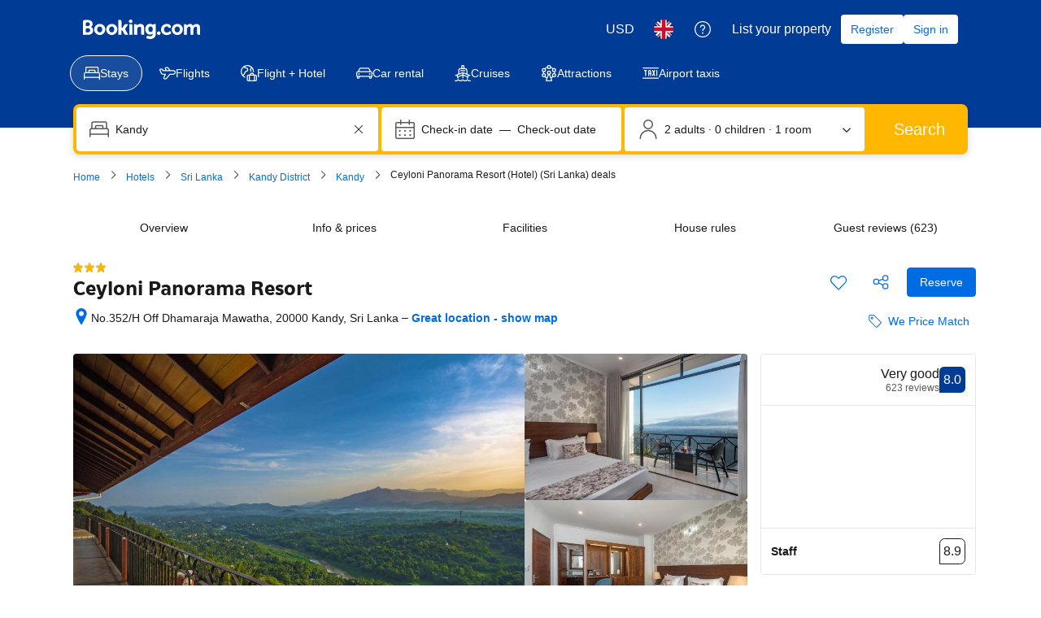

--- FILE ---
content_type: text/html; charset=UTF-8
request_url: https://www.booking.com/hotel/lk/ceyloni-panorama-resort.en-gb.html?aid=304142;label=gen173nr-1FCAEoggI46AdIM1gEaAKIAQGYAQm4AQfIAQ3YAQHoAQH4AQuIAgGoAgO4ApHbgfQFwAIB;sid=05ede3844890cf96ea4541a36f30cc84;all_sr_blocks=545390501_209846884_2_42_0;checkin=2020-04-21;checkout=2020-04-22;dest_id=-2222251;dest_type=city;dist=0;group_adults=2;group_children=0;hapos=5;highlighted_blocks=545390501_209846884_2_42_0;hpos=5;nflt=class=3;ht_id=204;;no_rooms=1;room1=A,A;sb_price_type=total;sr_order=popularity;sr_pri_blocks=545390501_209846884_2_42_0__3750;srepoch=1585475309;srpvid=866944f6c6930006;type=total;ucfs=1&
body_size: 1812
content:
<!DOCTYPE html>
<html lang="en">
<head>
    <meta charset="utf-8">
    <meta name="viewport" content="width=device-width, initial-scale=1">
    <title></title>
    <style>
        body {
            font-family: "Arial";
        }
    </style>
    <script type="text/javascript">
    window.awsWafCookieDomainList = ['booking.com'];
    window.gokuProps = {
"key":"AQIDAHjcYu/GjX+QlghicBgQ/7bFaQZ+m5FKCMDnO+vTbNg96AG5BEgLFpvGmFSQuktZH0QwAAAAfjB8BgkqhkiG9w0BBwagbzBtAgEAMGgGCSqGSIb3DQEHATAeBglghkgBZQMEAS4wEQQMU9ZZPupEZnZFFEE5AgEQgDt1i4jTWgEAd7BwwXzQY0RV39pXfxQYJjxQII/Yq91GYskJgAe81Zi/V5/qCEq9GqhS5p2dfIbsxzc6ag==",
          "iv":"A6x+TgAuswAAD0NX",
          "context":"1vxuum8cayKXYZGpR7DxVqxyKiKKfZNhDLBHfvqqFe5l3sX/JY7NXKnck9gjXu4ZD0qS0S1Sj2F3hdznhnXocAHFKLbZEhjWfZhPImqLhPyP/[base64]"
};
    </script>
    <script src="https://d8c14d4960ca.337f8b16.us-east-2.token.awswaf.com/d8c14d4960ca/a18a4859af9c/f81f84a03d17/challenge.js"></script>
</head>
<body>
    <div id="challenge-container"></div>
    <script type="text/javascript">
        AwsWafIntegration.saveReferrer();
        AwsWafIntegration.checkForceRefresh().then((forceRefresh) => {
            if (forceRefresh) {
                AwsWafIntegration.forceRefreshToken().then(() => {
                    window.location.reload(true);
                });
            } else {
                AwsWafIntegration.getToken().then(() => {
                    window.location.reload(true);
                });
            }
        });
    </script>
    <noscript>
        <h1>JavaScript is disabled</h1>
        In order to continue, we need to verify that you're not a robot.
        This requires JavaScript. Enable JavaScript and then reload the page.
    </noscript>
</body>
</html>

--- FILE ---
content_type: text/javascript
request_url: https://cf.bstatic.com/psb/capla/static/js/21f1fc11.fffe3a1a.chunk.js
body_size: 6238
content:
"use strict";(self["b-property-web-property-page__LOADABLE_LOADED_CHUNKS__"]=self["b-property-web-property-page__LOADABLE_LOADED_CHUNKS__"]||[]).push([["21f1fc11","9bf5cd4f","f1b2f4ad"],{a764878a:(e,t,a)=>{a.d(t,{O:()=>i});var n=a("ead71eb0");const i=e=>{const[t,a]=(0,n.useState)(!!e);return{isToggleOn:t,toggle:(0,n.useCallback)((()=>a((e=>!e))),[]),toggleOn:(0,n.useCallback)((()=>a(!0)),[]),toggleOff:(0,n.useCallback)((()=>a(!1)),[])}}},"9b2f3be4":(e,t,a)=>{a.r(t),a.d(t,{default:()=>l});var n=a("3d054e81"),i=a("ead71eb0"),r=a.n(i),o=a("6222292b");const s="cbdacf5131";const l=function(e){let{title:t,children:a,subtitle:i,subtitleLink:l,primaryAction:c,secondaryAction1:d,secondaryAction2:_,useSmallGap:u,sectionId:E,attributes:p}=e;if(!a||!r().Children.count(a))return null;let m=i;return null!==l&&void 0!==l&&l.text&&(m=r().createElement("span",null,i&&i+" \u2022 ",r().createElement(o.Link,l))),r().createElement("section",(0,n.Z)({id:E||"",className:s},p),r().createElement(o.Stack,{gap:u?2:6},t&&r().createElement(o.Stack,{direction:"row"},r().createElement(o.Stack.Item,{grow:!0},r().createElement(o.Title,{variant:"headline_2",title:t,tagName:"h2",mixin:{marginBlockEnd:0}}),m&&r().createElement(o.Text,{variant:"body_1",color:"neutral_alt"},m)),(null===c||void 0===c?void 0:c.text)&&r().createElement(o.Stack.Item,null,r().createElement(o.Button,(0,n.Z)({variant:"primary"},c)))),a&&r().createElement(o.Text,{variant:"body_2",attributes:{"data-testid":"property-section--content"}},a),null!==d&&void 0!==d&&d.text||null!==_&&void 0!==_&&_.text?r().createElement(o.Stack,{gap:4,direction:"row"},(null===d||void 0===d?void 0:d.text)&&r().createElement(o.Button,(0,n.Z)({variant:"secondary"},d)),(null===_||void 0===_?void 0:_.text)&&r().createElement(o.Button,(0,n.Z)({variant:"secondary"},_))):null))}},"7658a7fd":(e,t,a)=>{a.d(t,{Z:()=>E});var n=a("ead71eb0"),i=a.n(n),r=a("af1e2b38"),o=a("6222292b"),s=a("dc6d28ff"),l=a("abab1afe"),c=a("c44dcb0c"),d=a("41d33923"),_=a("876eb7ca");const u={showCertificationCard:"ab19272371",certificationDetails:"d4569c512a",modalCertifiedContent:"db5fc144b5",certificationRow:"eaf3079909",avatarCertification:"c652dc3421"};function E(e){let{certifications:t,isModalOpen:a,closeModal:n}=e;const E=(0,c.useI18n)(),p=(0,s.getRequestContext)().getSiteType()===r.NM.MDOT;if(!t)return null;const m=[...t].sort(((e,t)=>e.name.localeCompare(t.name))),h=()=>{d.q.onCertificationCardClick()};return i().createElement(i().Fragment,null,i().createElement(o.Carousel,{size:"larger",ariaLabel:"Carousel",nextButtonAriaLabel:"Next content",previousButtonAriaLabel:"Previous content"},m.map((e=>{return i().createElement(o.Card,{key:`cateogry-${e.name}`,className:u.showCertificationCard,attributes:{onClick:h}},i().createElement("div",{className:u.certificationRow},i().createElement(o.Image,{alt:e.name,contentMode:"fill",fallback:"image",fallbackImageSrc:_.DX,fallbackImagePadding:"large",className:u.avatarCertification,src:e.logoUrl}),i().createElement("div",{className:u.certificationDetails},i().createElement(o.Text,{variant:"strong_2",attributes:{"aria-label":E.trans((0,l.t)("a11y_st_banner_cert_name"))}},e.name),(null===e||void 0===e?void 0:e.issuerDetails)&&e.issuerDetails.length>0&&i().createElement(o.Text,{variant:"body_2",attributes:{style:{color:"var(--bui_color_foreground_alt)"}}},i().createElement(c.Trans,{tag:"sustainability_certification_subheader"})," ",null===(t=e.issuerDetails)||void 0===t?void 0:t.map((e=>e.value)).join("- ")))));var t}))),a&&i().createElement(o.SheetContainer,{active:a,position:p?"bottom":"center",size:"large",title:E.trans((0,l.t)("st_cert_desktop_mdot_pp_modal_h1")),closeAriaLabel:E.trans((0,l.t)("a11y_st_cert_modal_close")),onCloseTrigger:n},i().createElement("div",{className:u.modalCertifiedContent},i().createElement(o.Text,{variant:"body_2"},E.trans((0,l.t)("st_cert_desktop_mdot_pp_modal_h1_body"))),i().createElement("div",null,i().createElement(o.Text,{variant:"strong_2",tagName:"h3"},E.trans((0,l.t)("st_cert_desktop_mdot_pp_modal_h2"))),i().createElement(o.Text,{variant:"body_2"},E.trans((0,l.t)("st_cert_desktop_mdot_pp_modal_h2_body")))),i().createElement("div",null,i().createElement(o.Text,{variant:"strong_2",tagName:"h3"},E.trans((0,l.t)("st_cert_desktop_mdot_pp_modal_h3"))),i().createElement(o.Text,{variant:"body_2"},E.trans((0,l.t)("st_cert_desktop_mdot_pp_modal_h3_body")))),i().createElement("div",null,i().createElement(o.Text,{variant:"strong_2",tagName:"h3"},E.trans((0,l.t)("st_cert_desktop_mdot_pp_modal_h4"))),i().createElement(o.Text,{variant:"body_2"},E.trans((0,l.t)("st_cert_desktop_mdot_pp_modal_h4_body")))),i().createElement("div",null,i().createElement(o.Button,{variant:"primary",type:"button",size:"medium",onClick:n},i().createElement(c.Trans,{tag:"a11y_cta_close"}))))))}},"876eb7ca":(e,t,a)=>{a.d(t,{$n:()=>o,DX:()=>s,Eu:()=>r,Z2:()=>l});var n=a("28dbd132"),i=a("0f9dd7d8");const r=n.exp`HINZJLeUXSaZbINMZbPdBVGPZPRXe`,o=n.exp`HINZJLeUXSaZbINMZbPTJJNBdXfTKe`,s="https://q-xx.bstatic.com/xdata/images/xphoto/max2048/422415497.webp?k=6dd6d73f298f90c00d543121f76165a134c42cfde0bcdac3c99e25226f9e3c79&o=",l=[...[i.leS.APARTMENT,i.leS.VILLA,i.leS.HOLIDAY_HOME,i.leS.CHALET,i.leS.CONDO,i.leS.COTTAGE,i.leS.GITE],...[i.leS.BED_AND_BREAKFAST,i.leS.RYOKAN,i.leS.FARM_STAY,i.leS.HOLIDAY_PARK,i.leS.CAMPING,i.leS.BOAT,i.leS.GUEST_HOUSE,i.leS.HOMESTAY,i.leS.COUNTRY_HOUSE,i.leS.TENTED_CAMP,i.leS.RIAD]]},"41d33923":(e,t,a)=>{a.d(t,{q:()=>l});var n=a("43a4d203"),i=a("dc6d28ff"),r=a("28dbd132"),o=a("876eb7ca"),s=a("b6980e65");const l={onPageRender:e=>{const t=(0,i.getRequestContext)(),a="us"===t.getVisitorCountry(),s=!!e.accommodationType&&o.Z2.includes(e.accommodationType),l=t.getSiteType()===n.SiteType.WWW,c=t.getSiteType()===n.SiteType.MDOT;(0,r.trackExperimentStage)(o.Eu,1),(0,r.trackExperimentStage)(o.$n,1),e.isSustainable&&((0,r.trackExperimentStage)(o.Eu,2),(0,r.trackExperimentStage)(o.$n,2),a&&(0,r.trackExperimentStage)(o.$n,6),s&&(0,r.trackExperimentStage)(o.$n,7),l?(0,r.trackExperimentStage)(o.Eu,3):c&&(0,r.trackExperimentStage)(o.Eu,4))},onSustainabilityModalOpen:()=>{(0,r.trackGoal)("sustainable_modal_hp_open"),(0,r.trackCustomGoal)(o.$n,1)},onClickSeeAvailablity:()=>{(0,r.trackCustomGoal)(o.$n,3)},onSustainabilityIntiativeBannerView:()=>{},onSustainabilityBadgeBannerView:e=>{let{sustainabilityData:t,hotelBasicData:a}=e;if(t.isSustainable){(0,r.trackExperimentStage)(o.$n,5);const e=(0,i.getRequestContext)(),t=e.getSiteType()===n.SiteType.WWW,a=e.getSiteType()===n.SiteType.MDOT;t?(0,r.trackExperimentStage)(o.$n,3):a&&(0,r.trackExperimentStage)(o.$n,4)}(0,s.a)(t,a,"hp_sustainability_banner_viewed")},onCertificationCardClick:()=>{(0,r.trackCustomGoal)(o.$n,2)}}},b6980e65:(e,t,a)=>{a.d(t,{a:()=>r});var n=a("dc6d28ff"),i=a("a5d18434");function r(e,t,a){let r={};if(e){const e=(0,n.getRequestContext)().getBasePageUrl(),o=Boolean(e.searchParams.get("from_sustainable_property_sr")),s=Number(e.searchParams.get("hpos")),{hotelId:l,latitude:c,longitude:d}=t;r={travel_product:{travel_product_id:l,travel_product_type:"accommodation",has_chain_programme:!1,sustainable_facility_count:0}},o&&(c&&d&&(r.location_parameters={latitude:t.latitude,longitude:t.longitude}),isNaN(s)||(r.position=s)),r&&(0,i.o)({actionName:`sustainability__${a}`,version:"2.0.x",additionalData:r})}}},"6dbe0884":(e,t,a)=>{a.r(t),a.d(t,{default:()=>A});var n=a("ead71eb0"),i=a.n(n),r=a("9a67ad93"),o=a("d0fefcf5"),s=a("a764878a"),l=a("9b2f3be4"),c=a("6222292b"),d=a("abab1afe"),_=a("c44dcb0c"),u=a("da544285"),E=a("7658a7fd");const p="a8573facfa",m="e01a413467";function h(e){let{onClickSeeAvailability:t,onClickShowMore:a,certifications:n}=e;const{isSoldOut:r}=(0,u.q)(),o=(0,s.O)(),p=(0,_.useI18n)(),h=r?p.trans((0,d.t)("hp_soldout_cta_check_dates")):p.trans((0,d.t)("dhotel_good2know_cta_see_availability"));return i().createElement(i().Fragment,null,i().createElement(l.default,{title:p.trans((0,d.t)("st_cert_desktop_mdot_pp_header")),subtitle:n&&i().createElement(_.Trans,{tag:"st_cert_desktop_mdot_pp_subheader",variables:{num:null===n||void 0===n?void 0:n.length,num_exception:null===n||void 0===n?void 0:n.length,start_link:"<0>",end_link:"</0>"},components:[i().createElement(c.Link,{key:"CTA_hyperlink",onClick:()=>{o.toggleOn(),a()}})]}),primaryAction:{text:h,onClick:t},useSmallGap:!0},i().createElement("div",{className:m},i().createElement(E.Z,{certifications:n,isModalOpen:o.isToggleOn,closeModal:()=>{o.toggleOff()}}))))}var g=a("d16c4768"),b=a("21534ca3"),f=a("41d33923"),C=a("b6980e65"),v=a("b44d7ac7");const A=function(){const e=(0,g.Z)(),t=(0,v.Z)(e);if((0,n.useEffect)((()=>{t&&f.q.onPageRender(t)}),[t]),t&&t.isSustainable){const{isSustainable:e,hotelBasicData:a,sustainablePropertyFromSR:n,certifications:s}=t;(0,C.a)(t,a,"hp_sustainable_property_served"),n&&(0,C.a)(t,a,"sr_sustainable_property_card_clicked");const l=()=>i().createElement(i().Fragment,null,i().createElement(h,{onClickSeeAvailability:()=>{o.eventBus.publish(b.l.SEE_AVAILABILITY_CLICKED,{}),f.q.onClickSeeAvailablity()},onClickShowMore:()=>{f.q.onSustainabilityModalOpen()},certifications:s}));return i().createElement("div",{"data-testid":"sustainability-banner-container"},i().createElement(r.df,{triggerOnce:!0,onChange:n=>{n&&(e?f.q.onSustainabilityBadgeBannerView({sustainabilityData:t,hotelBasicData:a}):f.q.onSustainabilityIntiativeBannerView())}},i().createElement("div",null)),i().createElement("div",{className:p},l()))}return null}},f8bab55d:(e,t,a)=>{a.r(t),a.d(t,{default:()=>n});const n=a("6dbe0884").default},da544285:(e,t,a)=>{a.d(t,{q:()=>s});var n=a("ead71eb0"),i=a("fee0d0bc");function r(){const e=(0,i.WQ)().readFragment({fragment:{kind:"Document",definitions:[{kind:"FragmentDefinition",name:{kind:"Name",value:"RTRoomTableHotelData"},typeCondition:{kind:"NamedType",name:{kind:"Name",value:"RoomTableQueryResult"}},directives:[],selectionSet:{kind:"SelectionSet",selections:[{kind:"Field",name:{kind:"Name",value:"hotelId"},arguments:[],directives:[]},{kind:"Field",name:{kind:"Name",value:"stars"},arguments:[],directives:[]},{kind:"Field",name:{kind:"Name",value:"accommodationTypeId"},arguments:[],directives:[]},{kind:"Field",name:{kind:"Name",value:"isSoldOut"},arguments:[],directives:[]}]}}],loc:{start:0,end:137,source:{body:"\n    fragment RTRoomTableHotelData on RoomTableQueryResult {\n      hotelId\n      stars\n      accommodationTypeId\n      isSoldOut\n    }\n  ",name:"GraphQL request",locationOffset:{line:1,column:1}}}},id:"RoomTableQueryResult:{}"});return null===e?{hotelId:0,stars:0,accommodationTypeId:0,isSoldOut:!1}:e}function o(){try{return r().isSoldOut}catch(e){return!1}}function s(){const[e,t]=(0,n.useState)(!1),[a,i]=(0,n.useState)(!1);return(0,n.useEffect)((()=>{e||i(o()),t(!0)}),[e,a]),{isSoldOut:a}}},"21534ca3":(e,t,a)=>{a.d(t,{G:()=>i,l:()=>n});const n={SEE_AVAILABILITY_CLICKED:"CAPLA_EVENT_property-web-property-page_SEE_AVAILABILITY_BTN_CLICKED",READ_ALL_REVIEWS_CLICKED:"CAPLA_EVENT_property-web-property-page_READ_ALL_REVIEWS_CLICKED",SUBPAGE_CLOSED:"CAPLA_EVENT_property-web-property-page_SUBPAGE_CLOSED",SUBPAGE_OPENED:"CAPLA_EVENT_property-web-property-page_SUBPAGE_OPENED",SUBPAGE_RESERVE_CLICKED:"CAPLA_EVENT_property-web-property-page_SUBPAGE_RESERVE_CLICKED",CHINA_LICENSE:"CAPLA_EVENT_property-web-property-CHINA_LICENSE",MDOTVALUE_TRACKING:"CAPLA_EVENT_mdotvalue_tracking",ON_REVIEW_TAB_HP_MOBILE_CLOSED:"CAPLA_EVENT_property-web-property-page_REVIEW_TAB_HP_MOBILE_CLOSED",ON_REVIEW_TAB_HP_MOBILE_BACK_BUTTON_CLICKED:"CAPLA_EVENT_property-web-property-page_REVIEW_TAB_HP_MOBILE_BACK_BUTTON_CLICKED",ON_REVIEW_TAB_HP_MOBILE_BOOK_BUTTON_CLICKED:"CAPLA_EVENT_property-web-property-page_REVIEW_TAB_HP_MOBILE_BOOK_BUTTON_CLICKED",ON_REVIEW_TOPIC_SELECTED:"CAPLA_EVENT_property-web-property-page_TOPIC_SELECTED",ON_REVIEW_TOPIC_DESELECTED:"CAPLA_EVENT_property-web-property-page_TOPIC_DESELECTED",ON_CLOSE_REVIEWS_LIST_SHEET_CONTAINER:"CAPLA_EVENT_property-web-property-page_CLOSE_REVIEWS_LIST_SHEET_CONTAINER",URL_UPDATED:"CAPLA_EVENT_property-web-property-page_URL_UPDATED"},i={OPEN_SUBPAGE:"CAPLA_EVENT_property-web-property-page_OPEN_SUBPAGE",OPEN_SUSTAINABLE_MODAL:"CAPLA_EVENT_property-web-property-page_OPEN_SUSTAINABLE_MODAL",CLOSE_SUBPAGE:"CAPLA_EVENT_property-web-property-page_CLOSE_SUBPAGE",CHINA_LICENSE_DATA:"CAPLA_EVENT_property-web-property-CHINA_LICENSE_DATA",OPEN_REVIEWS_TAB:"CAPLA_EVENT_property-web-property-page_OPEN_REVIEWS_TAB",ON_READ_ALL_REVIEWS_MOBILE_CLICKED:"CAPLA_EVENT_property-web-property-page_ON_READ_ALL_REVIEWS_MOBILE_CLICKED",SEARCHBOX_OPENED:"CAPLA_EVENT_search-web_searchresults_SEARCHBOX_OPENED"}},a5d18434:(e,t,a)=>{a.d(t,{o:()=>o});var n=a("8ebac256"),i=a("dc6d28ff");let r=!1;const o=e=>{"undefined"!==typeof window&&(r||(!function(){var e;if("undefined"===typeof window)return;const t=(0,i.getRequestContext)(),a=t.getBPlatformEnvironment(),r=t.getSiteType(),o={lang:t.getLanguage(),aid:String(null===(e=t.getAffiliate())||void 0===e?void 0:e.id),isDev:!a||"prod"!==a,platform:null===r||void 0===r?void 0:r.toLowerCase()};n.Z.init(o)}(),r=!0),r&&n.Z.sendEvent({action_name:e.actionName,action_version:e.version,content:e.additionalData}))}},"8ebac256":(e,t,a)=>{a.d(t,{Z:()=>_});var n=a("28dbd132");function i(e,t,a,n){return new(a||(a=Promise))((function(i,r){function o(e){try{l(n.next(e))}catch(t){r(t)}}function s(e){try{l(n.throw(e))}catch(t){r(t)}}function l(e){var t;e.done?i(e.value):(t=e.value,t instanceof a?t:new a((function(e){e(t)}))).then(o,s)}l((n=n.apply(e,t||[])).next())}))}Object.create;Object.create;"function"===typeof SuppressedError&&SuppressedError;var r;!function(e){e.EXTRANET="extranet",e.APP="app"}(r||(r={}));class o{constructor(e){this.BEACON_SIZE_LIMIT=65536,this.config=e,this.headers=this.config.API.HEADERS}get(e,t){return new Promise(((a,n)=>i(this,void 0,void 0,(function*(){try{const n=yield fetch(e,{method:"GET",headers:(null===t||void 0===t?void 0:t.withHeaders)?this.headers:void 0,credentials:!1===(null===t||void 0===t?void 0:t.withCredentials)?"omit":"include"}),i=yield n.text();a(i?JSON.parse(i):null)}catch(i){return n(i)}}))))}post(e,t,a){return new Promise(((n,r)=>i(this,void 0,void 0,(function*(){try{const i=yield fetch(e,{method:"POST",headers:(null===a||void 0===a?void 0:a.withHeaders)?this.headers:void 0,credentials:!1===(null===a||void 0===a?void 0:a.withCredentials)?"omit":"include",body:JSON.stringify(t)}),r=yield i.text();n(r?JSON.parse(r):null)}catch(i){return r(i)}}))))}sendBeacon(e,t){return new Promise(((a,n)=>{try{if(!navigator.sendBeacon)return this.post(e,t).then(a).catch(n);let i;if(t){const r=JSON.stringify(t);if(i=new Blob([r],{type:"application/json"}),i.size>this.BEACON_SIZE_LIMIT)return this.post(e,t).then(a).catch(n)}else i="";if(!navigator.sendBeacon(e,i))return this.post(e,t).then(a).catch(n);a({success:!0,method:"sendBeacon"})}catch(i){n(i)}}))}}var s=new class{init(e){this.client=new o(e)}get(e){return i(this,void 0,void 0,(function*(){return this.client.get(e)}))}post(e){return i(this,arguments,void 0,(function(e){var t=this;let a=arguments.length>1&&void 0!==arguments[1]?arguments[1]:{},n=arguments.length>2&&void 0!==arguments[2]?arguments[2]:{};return function*(){return t.client.post(e,a,n)}()}))}sendBeacon(e){return i(this,arguments,void 0,(function(e){var t=this;let a=arguments.length>1&&void 0!==arguments[1]?arguments[1]:{};return function*(){return t.client.sendBeacon(e,a)}()}))}};const l=e=>{var t=void 0;e.platform||(e.platform=""),e.platform=e.platform.toLowerCase(),"mdot"==e.platform&&(t=2),"ddot"!=e.platform&&"www"!=e.platform||(t=1);return{"Content-Type":"application/json","X-Booking-Platform":e.platform,"X-Booking-SiteType-Id":t,"X-Booking-Pageview-Id":e.pageviewId,"X-Booking-Session-Id":e.sessionId,"X-Booking-ET-Seed":e.etSeed,"X-Booking-AID":e.aid,"X-Booking-Label":e.label,"X-Booking-CSRF":e.csrfToken,"X-Booking-Language-Code":e.lang}},c=e=>{const t=(e=>{const{domain:t,isDev:a,hostname:n}=e;return n||(t===r.EXTRANET?a?"admin.dqs.booking.com":"admin.booking.com":a?"app.dqs.booking.com":"www.booking.com")})(e),a=((e,t)=>{var a;if(e===r.EXTRANET)return`/fresa/extranet/c360/track?${new URLSearchParams({hotel_id:(null===(a=null===t||void 0===t?void 0:t.hotelId)||void 0===a?void 0:a.toString())||"",lang:(null===t||void 0===t?void 0:t.lang)||"",ses:(null===t||void 0===t?void 0:t.sessionId)||""}).toString()}`;return"/c360/v1/track"})(e.domain,e);return`https://${t}${a}`};class d{constructor(e,t,a){this.batchSize=e,this.queueLimit=t,this.queue=[],this.timeoutId=null,this.sendBatchFn=a}enqueue(e){this.queue.push(e),this.queue.length>=this.batchSize?this.flush():1!==this.queue.length||this.timeoutId||(this.timeoutId=setTimeout((()=>{this.processQueue()}),this.queueLimit))}flush(e){clearTimeout(this.timeoutId),this.processQueue(e)}processQueue(e){let t=[];t=this.queue.length>=this.queueLimit?this.queue.splice(0):this.queue.splice(0,this.batchSize),this.sendBatchFn(t),this.queue.length>0?this.processQueue():this.timeoutId=null}}var _=new class{constructor(){this.C360_INTERNAL_API_DQS="https://c360.dqs.booking.com/v1/c360/multitrack",this.C360_PUBLIC_API_PROD="https://c360.booking.com/v1/c360/multitrack/",this.trackExperimentCustomGoal=e=>{e&&Array.isArray(e)&&e.forEach((e=>{e&&"undefined"!==typeof e.status&&(0,n.trackCustomGoal)(this.expTag,1===e.status?1:2)}))},this.trackBatch=e=>i(this,void 0,void 0,(function*(){this.track({events:e.map((e=>function(e,t,a){const n={local:{currency:t.currency,language:t.language},page:{},web:{}};"undefined"!=typeof window&&"undefined"!=typeof document&&(n.page={page_referrer:document.referrer,page_url:window.location.href,page_title:document.title},n.web={browser_language:window.navigator.language});const i={tracker_name:"C360ReactTracker",tracker_type:"Client",tracker_version:"0.1.0"};return a&&(i.tracker_version="0.1.1"),t.enableBeacon&&(i.tracker_version="0.1.2"),Object.assign(Object.assign({},e),{context:n,tracker:i})}(e,this.c360Config,!0)))})}))}init(e){this.c360Config=(e=>{const t=c(e);return{IS_DEV:Boolean(e.isDev),API:{HEADERS:l(e)},TRACK_BASE_URL:t,domain:e.domain||r.APP,language:e.lang,currency:e.currency,enableBeacon:e.enableBeacon}})(e),this.httpClient=s,this.c360url=this.c360Config.TRACK_BASE_URL,this.props=e,this.batchQueue=this.batchQueue||new d(10,1e3,this.trackBatch),this.enableBeacon=e.enableBeacon||!1;try{this.expTag=n.exp`GfCDATBbbObSARVVRGHSOC`}catch(t){}s.init(this.c360Config)}track(e){return i(this,void 0,void 0,(function*(){var t;if(this.enableBeacon)return void this.httpClient.sendBeacon(this.c360url,e).catch((e=>{this.props.onErrorCallback&&this.props.onErrorCallback(new Error(e))}));const a=(null!==(t=this.c360Config.domain)&&void 0!==t?t:r.APP)===r.APP,i=a&&this.expTag?(0,n.trackExperiment)(this.expTag):0,o=1===i?this.c360Config.IS_DEV?this.C360_INTERNAL_API_DQS:this.C360_PUBLIC_API_PROD:this.c360url;this.httpClient.post(o,e,{withHeaders:!0}).then((e=>{var t;if(a)if(0===i)this.trackExperimentCustomGoal(e);else if(1===i){const a=null!==(t=null===e||void 0===e?void 0:e.responses)&&void 0!==t?t:e;this.trackExperimentCustomGoal(a)}})).catch((e=>{this.props.onErrorCallback&&this.props.onErrorCallback(new Error(e)),a&&(0,n.trackCustomGoal)(this.expTag,3)}))}))}sendEvent(e,t){return i(this,void 0,void 0,(function*(){this.batchQueue.enqueue(e),t&&this.batchQueue.flush()}))}}}}]);
//# sourceMappingURL=https://istatic.booking.com/internal-static/capla/static/js/21f1fc11.fffe3a1a.chunk.js.map

--- FILE ---
content_type: application/javascript
request_url: https://cf.bstatic.com/static/js/async_room_lightbox_cloudfront_sd/ee2665f47343f40ef688436771667db3d55ee848.js
body_size: 23239
content:
var _i_=this._i_||function(){},_r_=this._r_||function(_){return _};booking.jstmpl("room_lightbox_async",function(){_i_("65e:22c98260");var F,S,z=["\n    ","\n\n","\n\n\n\n\n","\n            ","\n        ","\n","\n    \n","\n                ","\n                    \n                    ","\n                    ","\n                        ","\n\n        ","\n\n    ","\n\n     ","\n         ","\n     ",'\n    <div\n        data-room-id="','"\n    >\n        ',"hprt-lightbox-right-container",'\n                <div class="hprt-lightbox-left-container hprt-lightbox-left-container--wider">\n                    ',"\n\n                    ","\n\n                        ","\n                            ",'\n\n                    <div\n                        class="',"hprt-lightbox-gallery-container "," hprt-deluxe-gallery "," hprt-lightbox-gallery-corner-nav",'"\n                        data-photos-count="','"\n                    >\n                        <div class="hprt-lightbox-gallery">\n                            <div class="hprt-lightbox-gallery-slides hprt-lightbox-gallery-slides--portrait-fix" data-gallery>\n                                ',"\n                                    ",'\n\n<div data-photoid="','">\n    ','\n\n    <img data-lazy="','" alt="',"/private/rc_room_page_alt_img_accessibility/name",'"/>\n\n    ','\n        <div class="dr_black_tip_breakfast"><i class="bicon bicon-coffee"></i>\n            ',"\n        </div>\n    ","\n</div>\n\n<style ",">\n    .txp-vt-bg-img {\n        background-image:url('","')\n    }\n</style>\n\n","\n                                ","\n                            </div>\n\n                            ",'\n                                <div class="rt-lightbox-reviews-container">\n                                    <a class="bicon bicon-close rt-lightbox-reviews-container-close js--rt-lightbox-reviews-container-close"></a>\n                                    ','\n                                        <div\n                                            class="js-clean-rating-score"\n                                            data-reviews="','"\n                                            data-score="','"\n                                            data-text="','"\n                                        ></div>\n                                    ','\n                                        <div\n                                            class="js-comfort-rating-score"\n                                            data-reviews="',"\n                                </div>\n                            ",'\n\n                            <div class="',"hp-gallery-controls hp-controls--visible",'">\n                              <button role="presentation" aria-label="',"/private/a11y_rt_prev_photo_aria_label/name",'"\n                              class="hp-gallery-control hp-gallery-control-prev"\n                              data-nav="prev">\n                              ','\n                                  <i class="b-hotel-sprite gallery-prev"></i>','\n                              </button>\n                              <button role="presentation" aria-label="',"/private/a11y_rt_next_photo_aria_label/name",'"\n                              class="hp-gallery-control hp-gallery-control-next"\n                              data-nav="next">','\n                              <i class="b-hotel-sprite gallery-next"></i>','\n                              </button>\n                            </div>\n                        </div>\n                        <div class="b_nha_hotel_small_images">\n                            <div class="hprt-lightbox-gallery-thumbs hprt-lightbox-gallery-thumbs_border">\n                                ',"\n  ",'\n\n<a data-photoid="','"\n    target="_blank"\n\t','tabindex="0"','\n    class="',"js-hotel-thumb hotel_thumbs_sprite change_large_image_on_hover",'"\n    title="','"\n>\n    <img src="','"/>\n</a>\n\n','\n                                <div class="clearfix"></div>\n                            </div>\n                        </div>\n                    </div>\n                </div>\n            ',"hprt-lightbox-left-container hprt-lightbox-container--no-gallery","\n\n            ",'\n                <div class="','">\n                <p class="hprt-lightbox-soldout">',"/private/clear_urgency_sold_out/name","</p></div>\n            ",'">\n                    <h1 class="rt-lightbox-title" id="hp_rt_room_gallery_modal_room_name">',"</h1>\n\n                    \n                    \n                    \n                    ","\n\n\n\n\n\n\n\n","\n    \n    ",'\n    \n    <div data-et-view="',':4"></div>\n    <div data-et-view="',':4"></div>\n    \n    <div data-et-view="',':6"></div>\n    <div data-et-view="',':6"></div>\n\n    ',"","/roomfacility/{arg_room_facility_id}/name","tea_maker","wifi","food_and_drink","shower","bath","safe","tv_flat_screen","phone","printer","weather_snowflake","hairdryer","alarm","iron","oven","resort","bathrobe","radio","fridge","desk","couch","toiletries","player_device","toilet","microwave_oven","dishwasher","washer","game","long_bed","heater","wardrobe","slippers","satelite","campfire","door_open","laptop","soundproof","mountains","food","kettle","armchair","mobile_phone","towel","sauna","pool","stovetop","toaster","food_bbq","bidet","tablet","sea_view","lake_view","garden","landmark","clean","city","dining_table","child","elevator","stairs","disabled","dressing_hanger","toilet_paper","puzzle","book","bathroom_private","wine","bottle","grapes","chocolate","trash","baby_cot","shirt","wall_socket","pillow","tree","landscape_view","lock_closed","no_smoking","candle","key","credit_card_back","lightbulb","window","checkmark",'<span class="'," bui-badge"," bui-badge--brand-primary"," bui-badge--outline"," bui-badge--constructive"," bui-badge--alt"," ",'"\n\t\t\t\t\t','\n\t\t\t\t\t\tdata-name-en="','\n\t\t\t\t\t\tdata-component="tooltip"\n\t\t\t\t\t\tdata-tooltip-text="','\n\t\t\t\t\t\tdata-et-mouseenter="','\n\t\t\t\t\t\tdata-et-click="',"\n\t\t\t\t>",'<span style="vertical-align: middle;">',"true","false","presentation","</span>",'<div style="padding: 5px; background: lightyellow; color: red; font-family: monospace;">WARNING: room_facility_badge.inc: Please enter valid `arg_room_facility_id` - ',"</div>","1","house-chimney-alt","house-modern","/private/bh_gwe_privacy_0_tooltip/name","/private/bh_gwe_privacy_1_tooltip/name","/private/bh_gwe_privacy_2_tooltip/name","/private/bh_gwe_privacy_3_tooltip/name","9999",'<div style="padding: 5px; background: lightyellow; color: red; font-family: monospace;">WARNING: privacy_badge.inc: Please enter valid `arg_privacy_label` - ',"/hotelfacility/{arg_hotel_facility_id}/name","parking_sign","pawprint","food_gourmet","group","bar","hour","sports_tennis","fitness","sports_golf","newspapers","transport_shuttle","fish","suitcase","food_breakfast","sports_skiing","salon","family","crown","playing_cards","couple","internet","bell_normal","weather_sun","change_currency","spa","massage","beach_ball","sports_billiard_ball","microphone","gift","sports_windsurfing","target","transport_bike","sparkles","transport_canoe","cathedral","transport_car_side","sports_bowling","roadsign","sports_diving","sports_horse","tenniscourt","atm","shopping_bag","pill","smoking","beach","calendar","transport_shuttle_fee","food_grain","screen","play","attractions","stroller","sports_yoga",'<div style="padding: 5px; background: lightyellow; color: red; font-family: monospace;">WARNING: hotel_facility_badge.inc: Please enter valid `arg_hotel_facility_id` - ','<div class="','" data-name-en="','" data-facility-id="','" data-facility-type="1" role="','" ','data-testid="','highlighted-room-facilites-private-bathroom"'," >","medium",'" data-facility-type="3" role="','" >','" data-name-en="room size" data-facility-id="0" data-facility-type="0" role="',"room_size",'" data-name-en="privacy" data-facility-id="0" data-facility-type="0" role="','" data-facility-id="wifi" data-facility-type="2" ',' data-et-view="',' role="',"hprt-facilities-facility","\n\n                    \n                    \n                    \n                    ","/private/rc_hp_rc_on_upper_floor_exact_tooltip/name","/private/rc_hp_rc_on_upper_floor_range_tooltip/name",'\n\n    <p class="hprt-higher-floor">\n        <span data-name-en="Higher Floor">\n            ',"currentColor","iconset/arrow_up_bold","14","/private/hp_rc_high_floor/name","\n        </span>\n    </p>\n","\n\n\n",'\n    <p data-name-en="roomsize">\n        <h2>\n            ',"/private/apartment_size/name","/private/bungalow_size/name","/private/chalet_size/name","/private/house_size/name","/private/villa_size/name","\n                \n                ","/private/accommodation_size/name","/private/room_size/name","\n        </h2>\n\n        ","/private/sq_feet/name","/private/sq_metres/name","\n    </p>\n",'\n\n                    \n                    \n                    \n                    <div class="roomtype-no-margins">\n                        ','\n        <div class="hprt-roomtype-bed lightbox-bed-icons-for-all--container ',"hprt-roomtype-inset",'">\n            ',"\n\n            \n            "," \n                ",'\n                <div class="appartment-bed-types-wrapper\n                '," appartment-bed-types-wrapper-policy-below"," bed-types-wrapper--in-hp-gr",'">\n\n                    ',"\n\n                ","/private/bhdec_pp_faq_sleeping_options/name","/private/hp_bed_preference_choose/name",'\n                    <label class="rt-bed-label">',"</label>\n                ",'\n\n                    <ul class="room-config">\n                        ','\n                                <li class="hp-gr-bed-types-unit">\n                                    <div class="hp-gr-bed-types-unit-label">\n                                        ',"\n                                        ","\n                                            ","/private/gsb_no_share_apartment/name","/private/gsb_no_share_home/name","/private/gsb_no_share_room/name","\n                                    </div>\n                                    ","\n\n                            ",'\n                                <div\n                                    class="gr_bedroom_bed_type"\n                                >\n                            ','\n                                <li class="bedroom_bed_type">\n                            ',"<strong>","&nbsp;",":\n                                    ","</strong>","\n\n                                ","\n                                    <span>\n                                        ","\n\n                \n                ",'\n                   <i class="bicon bicon-bed" aria-hidden="true"></i>\n                \n                ','\n                   <i class="bicon bicon-singles" aria-hidden="true"></i>\n                \n                \n                ','\n                    <i class="bicon bicon-bunk" aria-hidden="true"></i>\n                \n                ','\n                    <i class="bicon bicon-couch" aria-hidden="true"></i>\n                \n                ','\n                    <i class="bicon bicon-double" aria-hidden="true"></i>\n                ',"\n                                    </span>\n\n                                    \n                                    ","/private/hp_rt_beds_and/name","\n                            </div>\n                            ","\n                            </li>\n                            ","\n                                </li>\n                            ",'\n                            <li class="bathrooms-nr">\n                                <strong>',"/private/bhfun_plus_two_bathrooms/name","</strong><span>",'</span>\n                                <i class="bicon-private-shower"></i>\n                            </li>\n                        ',"\n\n                    </ul>\n                </div>\n            ",'\n                <div class="bed-types-wrapper\n                    '," bed-types-v2 ","\n                        bed-types-wrapper-policy-below\n                    ","\n                        bed-types-wrapper--in-hp-gr\n                    ",'"\n                >\n\n                    ','\n                        <input \n                            type="radio" \n                            value="-1" \n                            checked name="',"bedPreference_",'"\n                            class="\n                                ',"\n                                    bed_preference--rtl\n                                ","\n                                    bed_preference--ltr\n                                ",'\n                            "/>\n                    ','\n                        <div class="bed-types-wrapper--in-hp-gr--multiple">\n                    ','\n                    <label>\n                    <div class="rt-bed-type-select">\n                        ','\n                        <input  type="radio"\n                                value="','"\n                                name="','"\n                                data-bed-type="','"\n                        />\n                    </div>\n                ','\n\n                    <ul class="rt-bed-types" >\n                        ','\n                                <li class="hp-gr-bed-types-room">\n                                    <span class="hp-gr-bed-types-room-label">\n                                        ',"\n                                    </span>\n                                    ",'\n                                <span\n                                    class="gr-bed-type"\n                                >\n                            ','\n                                <li class="rt-bed-type">\n                            ',"\n                            <span>\n                                ","\n                            </span>\n\n                            ","\n                            </span>\n                            ","\n\n                    </ul>\n                ","\n                    </label>\n                ","\n                            </div>\n                        ","\n                            <div>\n                        ","\n                            <strong>\n                            ","/private/hp_rt_beds_or/name","\n                            </strong>\n                            ","\n                        </div>\n                    ","\n                </div>\n            ","\n                    </div>\n\n                    \n                    \n                    \n                    ",'\n    <div class="bui-spacer--medium bui-text--variant-body_2">\n        ',"/private/chains_pp_lightbox_comfy_beds/name","/private/chains_pp_lightbox_comfy_beds_reviews/name","\n    </div>\n",'\n                        <div class="info"><h2>',"/private/apartment_nr_bathrooms_text/name","</h2> ","</div>\n                    ",'\n                        <div\n                            class="hprt-roomtype-ceb ',"hprt-roomtype-ceb-small hprt-roomtype-inset",'"\n                            data-et-view="',':4"\n                        >\n                            <p>\n                                ',"/private/web_fame_guaranteed_cot_popup_cot_and_bed/name","/private/web_fame_guaranteed_cot_popup_cot_or_bed/name","/private/famex_m_hp_cpv2_room_crib_and_extra_bed/name","/private/famex_m_hp_cpv2_room_crib_and_extra_bed_request/name","/private/famex_m_hp_cpv2_room_crib_or_extra_bed/name","/private/famex_m_hp_cpv2_room_crib_or_extra_bed_request/name","/private/web_fame_guaranteed_cot_popup_only_cot_free/name","/private/web_fame_guaranteed_cot_popup_only_cot_paid/name","/private/famex_m_hp_cpv2_room_crib_only/name","/private/famex_m_hp_cpv2_room_extra_bed_only/name","/private/famex_m_hp_cpv2_room_no_crib_or_extra_bed/name",'\n                                <button\n                                    class="bui-link bui-link--primary"\n                                    data-bui-component="Popover"\n                                    data-popover-content-id="room-child-policies-','"\n                                    data-popover-position="',"start","end",'"\n                                    data-popover-trigger="click"\n                                    data-popover-z-index="99000"\n                                    tabindex="0"\n                                    data-et-click="customGoal:',":1 customGoal:",':1"\n                                >\n                                    ',"/private/fam_pp_rt_policy_information/name","streamline/question_mark_circle","small",'\n                                </button>\n                            </p>\n                        </div>\n                        <div id="room-child-policies-','" class="bui-card bui-u-hidden">\n                            \n                            ','\n                            <div class="bui-card__content">\n                                <button type="button" class="bui-popover__close bui-u-sr-only" aria-label="Close popover" title="Close popover" data-bui-ref="popover-close">\n                                    ',"streamline/close","24","\n                                </button>\n                                ","\n\n\n\n\n\n",'\n\n<div class="c-child-policies bui-f-font-body">\n\n    \n    ','\n\n        \n        <div class="c-child-policies__general bui-spacer--large">\n            <h3 class="bui-f-font-heading bui-spacer--large">',"/private/fam_pp_policy_children_general_header/name","</h3>\n            ","\n        <p>","/private/fam_pp_policies_children_age_limit/name","</p>\n    ","/private/fam_pp_policies_children_welcome/name","\n    <p>","/private/fam_pp_policies_children_not_welcome/name","</p>\n","\n\n    \n    \n    \n\n    \n    ","/private/fam_pp_policy_children_adult_rate/name","\n\n    \n    ",'\n        <p class="child-policies-table__info">',"/private/fam_pp_policy_children_occupancy_warning/name","/private/fam_pp_policies_check_children/name","/private/fam_pp_policies_add_children/name","/private/fam_bp_policies_check_children/name","/private/fam_bp_policies_add_children/name",'\n        </div>\n\n        \n        <h3 class="bui-f-font-heading bui-spacer--large">',"/private/fam_pp_policy_children_cotbed_header/name","</h3>\n\n        \n        ",'\n\n    <div class="c-child-policies__table">\n        ','\n\n            <div class="c-child-policies__group js-child-policies-block" data-max-age="','">\n                <header class="c-child-policies__group-header js-child-policies-show" data-no-toggle colspan="2">\n                    ',"\n        \n        ","/private/m_loc_core_beds_age_range_zero/name","/private/m_loc_core_children_accommodation_8/name",'\n            <span class="adults-only">(',"/private/m_loc_core_beds_age_years/name","18",")</span>\n        \n        ","/private/m_loc_core_beds_age_range/name","/private/loc_core_beds_age_min_max/name",'\n                </header>\n\n                <table class="c-child-policies__group-content" data-group-id="','">\n                    <tbody>\n                        ',"\n                            <tr>\n                                \n                                ",'\n\n                                <td>\n                                    <div class="c-child-policies__icons">\n                                        ',"\n                                            <div>\n                                                ","streamline/baby_cot","16","\n                                                ","\n                                                    ","\n                                                        <span>","/private/web_fame_guaranteed_cot_requested_cot/name","</span>\n                                                    ","/private/fame_pb_ceb_crib_requested_simple/name","/private/web_fame_guaranteed_cot_always_available/name","/private/m_loc_core_beds_can_cot/name","\n                                            </div>\n                                        ","streamline/bed_add","\n                                                    <span>","/private/fame_pb_ceb_bed_requested_simple/name","</span>\n                                                ","/private/m_loc_core_beds_can_bed_extra/name","iconset/existing_bed","large","\n                                                <span>","/private/famex_m_hp_cpv2_existing_bed/name","</span>\n                                            </div>\n                                        ","\n                                    </div>\n                                </td>\n\n                                ",'\n                                        <td>\n                                            <span class="c-child-policies__free">',"/private/famex_m_hp_cpv2_price_mode_free/name","</span>\n                                        </td>\n                                    ","\n                                        <td>\n                                            ","\n                                            <span>\n                                                ","/private/m_loc_core_beds_per_stay/name","/private/m_loc_core_beds_pcpn/name","/private/m_loc_core_beds_pppn/name","\n                                            </span>\n                                        </td>\n                                    ","\n                            </tr>\n                        ","\n                    </tbody>\n                </table>\n            </div>\n        ",'\n\n        \n        <div\n            class="c-child-policies__supplements"\n            ','\n                data-et-view="',':3"\n            ',"\n        >\n            ","\n            \n\n            ","\n                <p>","/private/fam_pp_policy_ceb_both_price/name","</p>\n            ","</p>\n                ","\n                    <p>","/private/fam_pp_rc_policy_request/name","/private/fam_pp_policy_ceb_both_rule/name","\n\n            <p>","/private/fam_pp_policy_ceb_both_avail/name","</p>\n        ","/private/fam_pp_policy_ceb_cot_price/name","</p>\n                <p>","/private/fam_pp_policy_ceb_cot_nobed/name","/private/fam_pp_policy_ceb_cot_rule/name","/private/fam_pp_policy_ceb_cot_avail/name","/private/fam_pp_policy_ceb_bed_price/name","/private/fam_pp_policy_ceb_bed_nocot/name","/private/fam_pp_policy_ceb_bed_rule/name","/private/fam_pp_policy_ceb_bed_avail/name","/private/tpi_hotel_page_policy_cribs_bed_exclusive_hotel_des/name","/private/fam_pp_policy_ceb_none/name","/private/supplements_will_not_be_calculated_automatically/name","\n            \n            ","\n            <p>","</p>\n\n            \n            ","\n                \n                <p>","/private/fam_pp_policy_children_cots_capacity/name","</p>\n                \n                <p>","/private/fam_pp_policy_children_beds_capacity/name","\n            \n            <p>","</p>\n            \n            ","/private/loc_core_children_accommodation_6/name","/private/loc_core_children_accommodation_7/name","/private/loc_core_beds_conditions/name","/private/web_fame_guaranteed_cot_eb_subject/name","\n                \n            ","/private/famex_m_hp_cpv2_availability/name","\n        </div>\n\n    ","\n\n        \n        ",'\n\n\n\n\n\n<ul class="child-policies-table__sub">\n    \n    ',"\n                <li>","</li>\n            ","\n            <li>","</li>\n        ","\n        <li>","</li>\n    ","/private/fam_m_pp_policies_xml/name","\n\n\n\n","\n\t","\n\t\t<li>","/private/loc_core_children_accommodation_exbeds/name","</li>\n\t","\n\t\n\t<li>","/private/bhgwe_children_accommodation_3/name","</li>\n\t\n\t<li>","/private/bhgwe_children_accommodation_4/name","</li>\n","\n\t\n\t","/private/loc_core_children_accommodation_6_plus_exbeds/name","\n\t\n    <li>","/private/loc_core_children_accommodation_7_plus_exbeds/name","/private/loc_core_beds_conditions_plus_exbeds/name","\n\n\n<li>","</li>\n\n\n","\n\t<li>","/private/loc_core_extra_children_existing_beds/name","/private/famex_m_hp_cpv2_room_crib_extra_bed_cost/name","\n</ul>\n","\n\n</div>\n\n",'\n\n        \n        <div class="c-child-policies__general ',"bui-spacer--large",'">\n            <h3 class="bui-f-font-heading ','">','\n        </div>\n\n        \n        <h3 class="bui-f-font-heading ','\n<ul class="child-policies-table__sub">\n    ',"room-level","\n                            </div>\n                        </div>\n                    ","\n\n                    \n                    \n                    \n                    <p>","</p>\n\n                    \n\n                    \n                    \n                    \n\n                    ",'\n                        <div data-et-view="',':3"></div>\n                        ','\n\n\n\n\n\n<div class="txp-rt-lightbox-container" data-et-view="customGoal:',':4">\n  <h2>',"/private/bhbb_work_friendly_sidebar_header/name",'</h2>\n  <ul class="hprt-lightbox-list" data-nr-of-facilities="7">\n    <li class="hprt-lightbox-list__item js-lightbox-facility" data-name-en="free wifi">\n      <span>\n        <span><svg class="bk-icon -iconset-checkmark" fill="" size="small" width="14" height="14" viewBox="0 0 128 128"><path d="M52 96a4 4 0 0 1-2.8-1.2l-24-24a4 4 0 0 1 5.6-5.6L52 86.3l45.2-45.1a4 4 0 1 1 5.6 5.6l-48 48A4 4 0 0 1 52 96z"></path></svg><span>\n        <span class="txp-wf-lightbox-item">',"/private/bhbb_work_friendly_tooltip_wifi/name",'</span>\n      </span>\n    </li>\n    <li class="hprt-lightbox-list__item js-lightbox-facility" data-name-en="tv">\n      <span>\n        <span><svg class="bk-icon -iconset-checkmark" fill="" size="small" width="14" height="14" viewBox="0 0 128 128"><path d="M52 96a4 4 0 0 1-2.8-1.2l-24-24a4 4 0 0 1 5.6-5.6L52 86.3l45.2-45.1a4 4 0 1 1 5.6 5.6l-48 48A4 4 0 0 1 52 96z"></path></svg><span>\n        <span class="txp-wf-lightbox-item">',"/private/bh_gps_www_work_friendly_pp_sidebar_list_4/name",'</span>\n      </span>\n    </li>\n    <li class="hprt-lightbox-list__item js-lightbox-facility" data-name-en="desk">\n      <span>\n        <span><svg class="bk-icon -iconset-checkmark" fill="" size="small" width="14" height="14" viewBox="0 0 128 128"><path d="M52 96a4 4 0 0 1-2.8-1.2l-24-24a4 4 0 0 1 5.6-5.6L52 86.3l45.2-45.1a4 4 0 1 1 5.6 5.6l-48 48A4 4 0 0 1 52 96z"></path></svg><span>\n        <span class="txp-wf-lightbox-item">',"/private/bh_gps_bb_program_action_module_stage_2_amenities_desk/name",'</span>\n      </span>\n    </li>\n    <li class="hprt-lightbox-list__item js-lightbox-facility" data-name-en="invoice">\n      <span>\n        <span><svg class="bk-icon -iconset-checkmark" fill="" size="small" width="14" height="14" viewBox="0 0 128 128"><path d="M52 96a4 4 0 0 1-2.8-1.2l-24-24a4 4 0 0 1 5.6-5.6L52 86.3l45.2-45.1a4 4 0 1 1 5.6 5.6l-48 48A4 4 0 0 1 52 96z"></path></svg><span>\n        <span class="txp-wf-lightbox-item">',"/private/bhbb_work_friendly_tooltip_invoice/name",'</span>\n      </span>\n    </li>\n    <li class="hprt-lightbox-list__item js-lightbox-facility" data-name-en="essentials">\n      <span>\n        <span><svg class="bk-icon -iconset-checkmark" fill="" size="small" width="14" height="14" viewBox="0 0 128 128"><path d="M52 96a4 4 0 0 1-2.8-1.2l-24-24a4 4 0 0 1 5.6-5.6L52 86.3l45.2-45.1a4 4 0 1 1 5.6 5.6l-48 48A4 4 0 0 1 52 96z"></path></svg></span>\n        <span class="txp-wf-lightbox-item">',"/private/bhbb_work_friendly_sidebar_essentials/name",'</span>\n      </span>\n    </li>\n    <li class="hprt-lightbox-list__item js-lightbox-facility" data-name-en="detectors">\n      <span>\n        <span><svg class="bk-icon -iconset-checkmark" fill="" size="small" width="14" height="14" viewBox="0 0 128 128"><path d="M52 96a4 4 0 0 1-2.8-1.2l-24-24a4 4 0 0 1 5.6-5.6L52 86.3l45.2-45.1a4 4 0 1 1 5.6 5.6l-48 48A4 4 0 0 1 52 96z"></path></svg></span>\n        <span class="txp-wf-lightbox-item">',"/private/bhbb_work_friendly_sidebar_smoke_detectors/name",'</span>\n      </span>\n    </li>\n    <li class="hprt-lightbox-list__item js-lightbox-facility" data-name-en="extinguisher">\n      <span>\n        <span><svg class="bk-icon -iconset-checkmark" fill="" size="small" width="14" height="14" viewBox="0 0 128 128"><path d="M52 96a4 4 0 0 1-2.8-1.2l-24-24a4 4 0 0 1 5.6-5.6L52 86.3l45.2-45.1a4 4 0 1 1 5.6 5.6l-48 48A4 4 0 0 1 52 96z"></path></svg></span>\n        <span class="txp-wf-lightbox-item">',"/private/bhbb_work_friendly_rt_fire_ext/name","</span>\n      </span>\n    </li>\n  </ul>\n</div>\n\n",'\n\n                    \n                    \n                    \n                    <div class="more-facilities-space">\n                        ',"\n\n\n    \n    ",'\n\n    \n    <p class="hprt-lightbox-title">\n        <h2>\n            ',"/private/bh_rc_private_kitchen_header/name","/private/bh_rc_private_kitchenette_header/name",'\n        </h2>\n    </p>\n\n    <ul class="hprt-lightbox-list hprt-lightbox-list--top-down js-lightbox-facilities"\n        data-nr-of-facilities="','<li class="hprt-lightbox-list__item js-lightbox-facility" data-name-en="','" data-id="',"0","</li>","\n    </ul>\n","\n\n\n\t\n    ","\n        \n\n        ",'\n            \n            <p class="hprt-lightbox-title">\n                <h2>\n                    ',"/private/rc_rd_in_bathroom_shared_header/name","/private/rc_rd_in_bathroom_private_header/name","/private/rc_facilities_group_in_bathroom/name",'\n                </h2>\n            </p>\n\n            <ul class="hprt-lightbox-list js-lightbox-facilities"\n                data-nr-of-facilities="','"\n            >\n                ',"\n            </ul>\n        ","\n\t    \n        ",'\n            <p class="hprt-lightbox-title">\n                <h2>\n                    ',"/private/rc_rp_view_heading/name","/private/apartment_facilities/name","/private/loc_character_colon/name","/private/bungalow_facilities/name","/private/chalet_facilities/name","/private/house_facilities/name","/private/villa_facilities/name","/private/accommodation_facilities/name","/private/loc_room_facilities_rt/name",'\n                </h2>\n            </p>\n            <ul class="hprt-lightbox-list js-lightbox-facilities"\n                data-nr-of-facilities="',"\n                    </div>\n\n                    \n                    \n                    \n\n                    ",'\n    <div class="policy-section">\n        <h2>\n            ',"/private/rc_rd_smoking_header/name","\n        </h2>\n        <span>\n            ","/private/rc_hp_smoking_policy_permitted/name","/private/rc_hp_smoking_policy_no_smoking/name","\n        </span>\n    </div>\n",'\n                            <div class="info">\n                                <span class="in-high-demand-not-scarce">\n                                    ',"/private/persuasion_hp_high_demand_label/name","\n                                </span>\n                            </div>\n                        ",'\n\n            <div class="clearfix"></div>\n        ',"\n\n<style ",">\n    .txp-vt-container-rt { display:none; }\n    .rt-lightbox-title.virtual-tour-room-name {\n        display: inline-block;\n        margin-bottom: 0;\n        vertical-align: middle;\n    }\n</style>\n\n"],K=["b_search_config","b_site_type","children_and_bed_policy_rules","fe_number_crib_rules","fe_is_crib_in_age_range","children_and_bed_policy_rules_per_room","rooms","fe_room_instance","fe_room_data","b_photos","fe_lightbox_info_class","fe_room_photos","fe_room_photo_height","fe_room_photo_width","fe_room_has_portrait_pictures","b_id","fe_lightbox_gallery_img_url","b_uri_max1024x768","b_uri_840x460","b_uri_original","fe_photo_count","b_breakfast_highlight","b_all_blocks_include_breakfast","b_breakfast_available","b_is_breakfast_photo","rt_lightbox_gallery_big_photo_counter","csp_nonce_attribute","b_score_breakdown_tags","b_perf_sprite_all_the_things","b_uri_square60","b_uri_square40","fe_thumbnail_url","b_is_soldout","room_facility_badge","arg_custom_facility_name","fe_room_facility_badge_name","arg_is_badge","arg_is_primary_badge","arg_is_outline_badge","arg_is_default_color","arg_is_alternative","arg_custom_icon_set","arg_custom_icon_name","fe_room_facility_badge_icon_name","room_facility_icon_mapping","arg_room_facility_id","arg_room_facility_icon_mapping_manual_inline","arg_custom_icon_color","arg_custom_icon_size","fe_room_facility_badge_icon_set","fe_room_facility_is_primary_badge","fe_room_facility_is_outline_badge","fe_room_facility_is_default_color","fe_room_facility_is_alternative_badge","fe_room_facility_is_badge","arg_custom_badge_classes","arg_ga_tracking_name","arg_room_facility_tooltip","arg_on_hover","arg_on_click","arg_align_icon_to_center","arg_custom_icon_classes","fe_room_facility_icon_color","fe_room_facility_badge_icon_path","fe_room_facility_icon_size","arg_icon_is_presentation","arg_hide_icon","b_dev_server","arg_room_facility_badge_manual_inline","privacy_badge","fe_custom_icon_name","privacy_icon_mapping","arg_privacy_level","arg_privacy_icon_mapping_manual_inline","fe_privacy_tooltip","arg_unit_privacy_level","arg_with_tooltip","arg_privacy_label","arg_privacy_badge_manual_inline","hotel_facility_badge","fe_hotel_facility_badge_name","fe_hotel_facility_badge_icon_name","hotel_facility_icon_mapping","arg_hotel_facility_id","arg_hotel_facility_icon_mapping_manual_inline","fe_hotel_facility_badge_icon_set","fe_hotel_facility_is_primary_badge","fe_hotel_facility_is_outline_badge","fe_hotel_facility_is_badge","arg_hotel_facility_tooltip","fe_hotel_facility_icon_color","fe_hotel_facility_badge_icon_path","fe_hotel_facility_icon_size","arg_hotel_facility_badge_manual_inline","arg_highlighted_facilities","arg_custom_facility_classes","arg_aria_role","arg_test_id_prefix","fe_icon_color","b_action","arg_hide_privacy","fe_privacy_level","arg_privacy_rooms_have_different_levels","arg_privacy_on_view_tracking","b_room_highlights","b_rooms_have_different_privacy_level","b_floor_location_by_room","b_room_id","fe_floor_tooltip","fe_single_floor","fe_lowest_floor","fe_highest_floor","b_accommodation_type_is_hotel","b_is_vacation_rental","b_surface_in_m2","b_surface_in_feet2","b_guest_country","fe_room_type_id","b_accommodationtype_id","distance_config","fe_hide_rt_unit_size","fe_show_fam_web_room_details_ceb_info","b_group_adults","b_group_children","b_no_select","b_show_bed_conditions","b_bed_type_configuration","b_apartment_room_config","b_bed_config","fe_show_existing_bed_policy","fe_show_existing_bed_in_gr","in_group_recommendation","fe_show_alternative_group_recommendation","b_total_bed_count","b_room_config","times","bed_label_inner","in_faq","fe_hp_rc_new_bed_type_selector","bed_label","b_var_room_details","desc_imperial","description","name_withnumber","b_bed_type_id","bed_count","b_bed_count","bedtype_id","fe_num_bath","b_room_id_to_n_bathrooms","bed_prefix","fe_run_iq_rtl","fe_has_two_bed_configs","b_bed_types","configuration_id","fe_bed_type","b_bed_name","b_var_bed_config","b_has_valid_dates","b_has_valid_dates_not_in_past","hasReserveSection","fe_room_has_beds","b_comfy_beds","fe_hide_comfy_beds","b_nr_bathrooms","arg_policy_rules","fe_cpv2_num_cribs","fe_room_has_crib_available_for_free","fe_hotel_has_guaranteed_cribs","fe_cpv2_num_extrabeds","fe_cpv2_can_have_both","fe_search_config_has_crib_age_child","arg_child_prices_included_structure","fe_age_considered_as_adult","arg_is_family","arg_context","fe_age_range","fe_group_id","fe_crib_requested","fe_has_crib","fe_extrabed_requested","fe_has_extra_bed","fe_has_existing_bed","fe_price_with_currency","fe_has_age_intervals","arg_is_m_acc_position","fe_child_policies_has_some_paid_ceb_rules","arg_show_message_ceb_later","arg_room_level","arg_is_single_unit","arg_is_tpi_exclusive_property","arg_fam_web_child_policies_ceb_table_and_copy","fe_has_crib_or_extra_bed","fe_famex_cpv2_room_copy","arg_hide_ceb_sentences","b_is_tpi_exclusive_property","arg_type","fe_display_existing_bed_rules","arg_is_room_info_new_design","b_hiding_existing_beds","fe_show_fame_www_crib_in_rec","b_description","fe_exp_mrt_www_hp_work_friendly_blockout","fe_work_friendly_room","spritzer_data","fe_kitchen_facilities","fe_has_kitchen","fe_has_kitchenette","fe_num_kitchen_facilities","fe_all_room_facilities","fe_facility","fe_show_kitchen_facilities_section_all_kitchen_units","fe_bathroom_facilities","fe_has_shared_bathroom_facility","fe_has_private_bathroom_facility","fe_has_shared_toilet_facility","fe_num_bathroom_facilities","b_is_bh19","b_accommodation_type_is_hostel","fe_has_more_bathroom_facilities","fe_views_facilities","fe_num_view_facilities","fe_shown_ordered_room_facilities","fe_num_other_room_facilities","fe_is_entire_unit_located_on_ground_floor","fe_accommodationtype_id","fe_facilities_in_category","b_smoking_only","b_non_smoking_only","fe_room_has_smoking_only_policy","fe_room_has_non_smoking_only_policy","fe_room_has_smoking_policy","b_high_demand_room_id","fe_book_from_lb"];return _r_(function(b){_i_("65e:7934901a");var _="",p=this.fn;function B(_){if(_i_("65e:fa611126"),p.MJ(p.MB(K[204]))&&p.MJ(p.MC(K[204]).rooms)&&p.MJ(p.MC(K[204]).rooms[p.MC(K[107])])&&p.MJ(p.MC(K[204]).rooms[p.MC(K[107])].room_facilities)&&p.MJ(p.MC(K[204]).rooms[p.MC(K[107])].room_facilities.categorized_room_facilities)){if(_+=z[548],p.MN("fe_highlighted_room_facilities",p.MC(K[204]).rooms[p.MC(K[107])].room_facilities.highlighted_room_facilities),_+=z[548],p.MN("fe_all_room_facilities",p.MC(K[204]).rooms[p.MC(K[107])].room_facilities.all_roomfacilities_by_facility_id),_+=z[600],p.MJ(p.MC(K[204]).rooms[p.MC(K[107])].room_facilities.categorized_room_facilities.room_facilities_by_category)&&p.MJ(p.MC(K[204]).rooms[p.MC(K[107])].room_facilities.categorized_room_facilities.room_facilities_by_category.kitchen)&&p.MJ(p.MC(K[204]).rooms[p.MC(K[107])].room_facilities.categorized_room_facilities.room_facilities_by_category.kitchen.room_facility_ids)&&(_=function(_){_i_("65e:b562e7e2"),_+=z[285],p.MN("fe_kitchen_facilities",p.MC(K[204]).rooms[p.MC(K[107])].room_facilities.categorized_room_facilities.room_facilities_by_category.kitchen.room_facility_ids),_+=z[5],p.MN("fe_num_kitchen_facilities",p.array_length(p.MB(K[205]))),_+=z[1];var e=p.MC(K[205])||[];b.unshift({fe_facility_id:null});for(var i=1,M=e.length;i<=M;i++)b[0].fe_facility_id=t=e[i-1],_+=z[0],p.MJ(t+""=="16")?(_+=z[4],p.MN("fe_has_kitchenette",1),_+=z[0]):p.MJ(t+""=="45")&&(_+=z[4],p.MN("fe_has_kitchen",1),_+=z[0]),_+=z[5];if(b.shift(),_+=z[285],p.MN("fe_show_kitchen_facilities_section_all_kitchen_units",(p.MB(K[206])||p.MB(K[207]))&&p.MJ(2<p.MB(K[208]))),_+=z[1],p.MJ(p.MB(K[211]))){_+=z[12];var a={arg_room_facility_badge_manual_inline:z[192]},n=b;(b=p.SV([{},{}])).unshift(a),_=function(_){_i_("65e:868b50a2"),_+=[z[5],""].join(""),_+=z[86],p.MK(p.defined(p.MB(K[33])))&&(_+=z[86],_+=z[86]);if(_+=z[86],!p.MJ(p.MB(K[68]))){if(_+=z[86],p.MJ(p.MB(K[45]))){_+=z[86];var e={arg_align_icon_to_center:p.MB(K[60]),arg_custom_badge_classes:p.MB(K[55]),arg_custom_facility_name:p.MB(K[34]),arg_custom_icon_classes:p.MB(K[61]),arg_custom_icon_color:p.MB(K[47]),arg_custom_icon_name:p.MB(K[42]),arg_custom_icon_set:p.MB(K[41]),arg_custom_icon_size:p.MB(K[48]),arg_ga_tracking_name:p.MB(K[56]),arg_hide_icon:p.MB(K[66]),arg_icon_is_presentation:p.MB(K[65]),arg_is_alternative:p.MB(K[40]),arg_is_badge:p.MB(K[36]),arg_is_default_color:p.MB(K[39]),arg_is_outline_badge:p.MB(K[38]),arg_is_primary_badge:p.MB(K[37]),arg_on_click:p.MB(K[59]),arg_on_hover:p.MB(K[58]),arg_room_facility_id:p.MB(K[45]),arg_room_facility_tooltip:p.MB(K[57]),b_dev_server:p.MC(K[67])},i=b;(b=p.SV([{},{}])).unshift(e),_=h(_),b=p.SV(i),_+=z[86]}_+=z[86]}return _+=z[86],p.MN("arg_is_badge",""),_+=z[86],p.MN("arg_hide_icon",""),_+=z[86],p.MN("arg_is_primary_badge",""),_+=z[86],p.MN("arg_room_facility_id",""),_+=z[86],p.MN("arg_ga_tracking_name",""),_+=z[86],p.MN("arg_custom_icon_set",""),_+=z[86],p.MN("arg_custom_icon_name",""),_+=z[86],p.MN("arg_custom_icon_size",""),_+=z[86],p.MN("arg_custom_icon_color",""),_+=z[86],p.MN("arg_is_default_color",""),_+=z[86],p.MN("arg_is_alternative",""),_+=z[86],p.MN("arg_custom_icon_classes",""),_+=z[86],p.MN("arg_custom_badge_classes",""),_+=z[86],p.MN("arg_custom_facility_name",""),_+=z[86],p.MN("arg_align_icon_to_center",""),_+=z[86],p.MN("arg_icon_is_presentation",""),_+=z[86],p.MN("arg_room_facility_badge_manual_inline",""),_+=z[86],p.MN("arg_on_hover",""),_+=z[86],p.MN("arg_on_click",""),_+=z[86],_+=["",z[5]].join(""),_+=z[5],_r_(_)}(_),b=p.SV(n),_+=z[601],p.MJ(p.MB(K[206]))?_+=[z[304],p.ME(z[602],p.MB,p.MN,null),z[3]].join(""):_+=[z[304],p.ME(z[603],p.MB,p.MN,null),z[3]].join(""),_+=[z[604],p.F.entities(p.MC(K[208])),z[17]].join("");var e=p.MC(K[205])||[];b.unshift({fe_facility_id:null});for(var t,i=1,M=e.length;i<=M;i++){if(b[0].fe_facility_id=t=e[i-1],p.MN("fe_facility",p.MC(K[209])[t]),p.MJ(t+""=="16")||p.MJ(t+""=="45"))continue;_+=[z[605],p.F.html((p.MC(K[210])||{}).name_en),z[606],p.F.html(t),z[268]].join("");var a={arg_custom_facility_name:p.MG((p.MC(K[210])||{}).name),arg_custom_icon_name:z[171],arg_custom_icon_size:z[414],arg_is_badge:z[607],arg_room_facility_id:p.MG((p.MC(K[210])||{}).roomfacility_id)},n=b;(b=p.SV([{},{}])).unshift(a),_=w(_),b=p.SV(n),_+=z[608]}b.shift(),_+=z[609]}return _+=z[5],_r_(_)}(_+=z[4]),_+=z[0]),_+=z[610],p.MJ(p.MC(K[204]).rooms[p.MC(K[107])].room_facilities.categorized_room_facilities.room_facilities_by_category)&&p.MJ(p.MC(K[204]).rooms[p.MC(K[107])].room_facilities.categorized_room_facilities.room_facilities_by_category.bathroom)&&p.MJ(p.MC(K[204]).rooms[p.MC(K[107])].room_facilities.categorized_room_facilities.room_facilities_by_category.bathroom.room_facility_ids)){_+=z[611],p.MN("fe_m_hp_num_bathroom_facilities",0),_+=z[4],p.MN("fe_has_more_bathroom_facilities",0),_+=z[4],p.MN("fe_has_shared_bathroom_facility",0),_+=z[4],p.MN("fe_has_shared_toilet_facility",0),_+=z[11],p.MN("fe_bathroom_facilities",p.MC(K[204]).rooms[p.MC(K[107])].room_facilities.categorized_room_facilities.room_facilities_by_category.bathroom.room_facility_ids),_+=z[4],p.MN("fe_num_bathroom_facilities",p.array_length(p.MB(K[212]))),_+=z[11];var e=p.MC(K[212])||[];b.unshift({fe_facility_id:null});for(var i=1,M=e.length;i<=M;i++)b[0].fe_facility_id=t=e[i-1],_+=z[3],p.MJ(t+""=="24")?(_+=z[7],p.MN("fe_has_shared_bathroom_facility",1)):p.MJ(t+""=="38")?(_+=z[7],p.MN("fe_has_private_bathroom_facility",1)):p.MJ(t+""=="42")?(_+=z[7],p.MN("fe_has_shared_toilet_facility",1)):(_+=z[7],p.MN("fe_has_more_bathroom_facilities",1)),_+=z[3],_+=z[4];b.shift(),_+=z[11];var a={arg_room_facility_badge_manual_inline:z[192]},n=b;if((b=p.SV([{},{}])).unshift(a),_=D(_),b=p.SV(n),_+=z[4],p.MK(p.MC(K[218]))&&p.MJ(0<p.MB(K[216]))&&p.MJ(p.MB(K[219]))){_+=z[612],p.MJ(p.MB(K[213]))?_+=[z[10],p.ME(z[613],p.MB,p.MN,null),z[9]].join(""):p.MJ(p.MB(K[214]))&&p.MK(p.MB(K[215]))?_+=[z[10],p.ME(z[614],p.MB,p.MN,null),z[9]].join(""):_+=[z[10],p.ME(z[615],p.MB,p.MN,null),z[9]].join(""),_+=[z[616],p.F.entities(p.MC(K[216])),z[617]].join("");e=p.MC(K[212])||[];b.unshift({fe_facility_id:null});for(i=1,M=e.length;i<=M;i++){if(b[0].fe_facility_id=t=e[i-1],p.MN("fe_facility",p.MC(K[209])[t]),p.MJ(t+""=="24")||p.MJ(t+""=="38")||p.MJ(p.MC(K[217]))&&p.MJ(t+""=="118"))continue;_+=[z[605],p.F.html((p.MC(K[210])||{}).name_en),z[606],p.F.html(t),z[268]].join("");a={arg_custom_facility_name:p.MG((p.MC(K[210])||{}).name),arg_custom_icon_name:z[171],arg_custom_icon_size:z[414],arg_is_badge:z[607],arg_room_facility_id:p.MG((p.MC(K[210])||{}).roomfacility_id)},n=b;(b=p.SV([{},{}])).unshift(a),_=w(_),b=p.SV(n),_+=z[608]}b.shift(),_+=z[618]}_+=z[0]}if(_+=z[435],p.MJ(p.MC(K[204]).rooms[p.MC(K[107])].room_facilities.categorized_room_facilities.room_facilities_by_category)&&p.MJ(p.MC(K[204]).rooms[p.MC(K[107])].room_facilities.categorized_room_facilities.room_facilities_by_category.view)&&p.MJ(p.MC(K[204]).rooms[p.MC(K[107])].room_facilities.categorized_room_facilities.room_facilities_by_category.view.room_facility_ids)){if(_+=z[619],p.MN("fe_views_facilities",p.MC(K[204]).rooms[p.MC(K[107])].room_facilities.categorized_room_facilities.room_facilities_by_category.view.room_facility_ids),_+=z[4],p.MN("fe_num_view_facilities",p.array_length(p.MB(K[220]))),_+=z[11],p.MK(p.MC(K[218]))&&p.MJ(p.array_length(p.MB(K[220])))){_+=[z[620],p.ME(z[621],p.MB,p.MN,null),z[616],p.F.entities(p.MC(K[221])),z[617]].join("");e=p.MC(K[220])||[];b.unshift({fe_facility_id:null});for(i=1,M=e.length;i<=M;i++){b[0].fe_facility_id=t=e[i-1],p.MN("fe_facility",p.MC(K[209])[t]),_+=[z[605],p.F.html((p.MC(K[210])||{}).name_en),z[606],p.F.html(t),z[268]].join("");a={arg_custom_facility_name:p.MG((p.MC(K[210])||{}).name),arg_custom_icon_name:z[171],arg_custom_icon_size:z[414],arg_is_badge:z[607],arg_room_facility_id:p.MG((p.MC(K[210])||{}).roomfacility_id)},n=b;(b=p.SV([{},{}])).unshift(a),_=w(_),b=p.SV(n),_+=z[608]}b.shift(),_+=z[618]}_+=z[0]}if(_+=z[600],p.MJ(p.MC(K[204]).rooms[p.MC(K[107])].room_facilities.categorized_room_facilities)&&p.MJ(p.MC(K[204]).rooms[p.MC(K[107])].room_facilities.shown_ordered_room_facilities)&&p.MJ(p.MC(K[204]).rooms[p.MC(K[107])].room_facilities.categorized_room_facilities.room_facilities_by_category.general)&&p.MJ(p.MC(K[204]).rooms[p.MC(K[107])].room_facilities.categorized_room_facilities.room_facilities_by_category.general.room_facility_ids)){_+=z[448],p.MN("fe_shown_ordered_room_facilities",p.MC(K[204]).rooms[p.MC(K[107])].room_facilities.shown_ordered_room_facilities.shown_ordered_room_facilities_without_highlighted),_+=z[4],p.MN("fe_num_other_room_facilities",p.array_length(p.MB(K[222]))),_+=z[448],p.MN("fe_is_entire_unit_located_on_ground_floor",0),_+=z[4],p.MN("fe_has_upper_floor_while_unit_on_ground_floor",0),_+=z[4];e=p.MC(K[222])||[];b.unshift({fe_facility_id:null});for(i=1,M=e.length;i<=M;i++)b[0].fe_facility_id=t=e[i-1],_+=z[3],p.MJ(t+""=="131")&&(_+=z[7],p.MN("fe_is_entire_unit_located_on_ground_floor",1),_+=z[3]),_+=z[4];b.shift(),_+=z[4];e=p.MC(K[222])||[];b.unshift({fe_facility_id:null});for(i=1,M=e.length;i<=M;i++)b[0].fe_facility_id=t=e[i-1],_+=z[3],p.MJ(p.MB(K[224]))&&(p.MJ(t+""=="132")||p.MJ(t+""=="133"))&&(_+=z[7],p.MN("fe_has_upper_floor_while_unit_on_ground_floor",1),_+=z[7],p.MN("fe_num_other_room_facilities",p.MI(p.MB(K[223]))-p.MI(1)),_+=z[3]),_+=z[4];if(b.shift(),_+=z[538],p.MD(K[223])){_+=z[620];a={fe_accommodationtype_id:p.MC(K[118]),fe_room_type_id:p.MB(K[117])},n=b;(b=p.SV([{},{}])).unshift(a),_=function(_){_i_("65e:c4ee5853"),_+=[z[5],"",z[86]].join("");var e=p.MB(K[117]);p.MJ(e+""=="1")?_+=[p.ME(z[622],p.MB,p.MN,null),p.ME(z[623],p.MB,p.MN,null)].join(""):p.MJ(e+""=="27")?_+=p.ME(z[624],p.MB,p.MN,null):p.MJ(e+""=="28")?_+=p.ME(z[625],p.MB,p.MN,null):p.MJ(e+""=="29")?_+=p.ME(z[626],p.MB,p.MN,null):p.MJ(e+""=="31")?_+=p.ME(z[627],p.MB,p.MN,null):(_+=z[4],p.MJ(33==p.MB(K[117]))||p.MJ(p.defined(p.MB(K[225])))&&p.MJ(!/^(204|205)$/.test(p.MB(K[225])))?_+=[z[522],p.ME(z[628],p.MB,p.MN,null),p.ME(z[623],p.MB,p.MN,null)].join(""):_+=[z[3],p.ME(z[629],p.MB,p.MN,null),p.ME(z[623],p.MB,p.MN,null)].join(""),_+=z[0]);return _r_(_+="")}(_),b=p.SV(n),_+=[z[630],p.F.entities(p.MC(K[223])),z[617]].join(""),p.MN("fe_facilities_in_category",p.MC(K[204]).rooms[p.MC(K[107])].room_facilities.categorized_room_facilities.room_facilities_by_category.general.room_facility_ids);e=p.MC(K[226])||[];b.unshift({fe_facility_id:null});var t;for(i=1,M=e.length;i<=M;i++){if(b[0].fe_facility_id=t=e[i-1],p.MJ(p.MB(K[224]))&&(p.MJ(t+""=="132")||p.MJ(t+""=="133")))continue;if(p.MN("fe_facility",p.MC(K[209])[t]),p.MJ(p.MG((p.MC(K[210])||{}).roomfacility_id))){_+=[z[605],p.F.html((p.MC(K[210])||{}).name_en),z[606],p.F.html(t),z[268]].join("");a={arg_custom_facility_name:p.MG((p.MC(K[210])||{}).name),arg_custom_icon_name:z[171],arg_custom_icon_size:z[414],arg_is_badge:z[607],arg_room_facility_id:p.MG((p.MC(K[210])||{}).roomfacility_id)},n=b;(b=p.SV([{},{}])).unshift(a),_=h(_),b=p.SV(n),_+=z[608]}}b.shift(),_+=z[618]}_+=z[0]}_+=z[5]}return _+=z[5],_r_(_)}function r(_){if(_i_("65e:efe45370"),_+="",_+=z[86],p.MK(p.defined(p.MB(K[79])))&&(_+=z[86],_+=z[86]),_+=z[86],!p.MJ(p.MB(K[93]))){if(_+=z[86],p.MJ(p.MB(K[83]))){_+=z[86];var e={arg_align_icon_to_center:p.MB(K[60]),arg_custom_badge_classes:p.MB(K[55]),arg_custom_facility_name:p.MB(K[34]),arg_custom_icon_classes:p.MB(K[61]),arg_custom_icon_color:p.MB(K[47]),arg_custom_icon_name:p.MB(K[42]),arg_custom_icon_set:p.MB(K[41]),arg_custom_icon_size:p.MB(K[48]),arg_ga_tracking_name:p.MB(K[56]),arg_hide_icon:p.MB(K[66]),arg_hotel_facility_id:p.MB(K[83]),arg_hotel_facility_tooltip:p.MB(K[89]),arg_is_badge:p.MB(K[36]),arg_is_outline_badge:p.MB(K[38]),arg_is_primary_badge:p.MB(K[37]),b_dev_server:p.MC(K[67])},i=b;(b=p.SV([{},{}])).unshift(e),_=function(_){if(_i_("65e:50c01f0c"),_+=z[86],p.MJ(p.MB(K[83]))){if(_+=z[86],p.MJ(p.MB(K[34]))?(_+=z[86],p.MN("fe_hotel_facility_badge_name",p.MB(K[34]))):(_+=z[86],p.MN(K[80],[z[86],p.ME(z[201],p.MB,p.MN,null),z[86]].join(""))),_+=z[86],_+=z[86],p.MJ(p.defined(p.MB(K[36])))?(_+=z[86],p.MN("fe_hotel_facility_is_badge",p.MB(K[36]))):(_+=z[86],p.MN("fe_hotel_facility_is_badge","1")),_+=z[86],_+=z[86],p.MJ(p.defined(p.MB(K[37])))?(_+=z[86],p.MN("fe_hotel_facility_is_primary_badge",p.MB(K[37]))):(_+=z[86],p.MN("fe_hotel_facility_is_primary_badge","0")),_+=z[86],_+=z[86],p.MJ(p.defined(p.MB(K[38])))?(_+=z[86],p.MN("fe_hotel_facility_is_outline_badge",p.MB(K[38]))):(_+=z[86],p.MN("fe_hotel_facility_is_outline_badge","0")),_+=z[86],_+=z[86],p.MJ(p.MB(K[41]))?(_+=z[86],p.MN("fe_hotel_facility_badge_icon_set",p.MB(K[41]))):(_+=z[86],p.MN("fe_hotel_facility_badge_icon_set","streamline")),_+=z[86],_+=z[86],p.MJ(p.MB(K[42])))_+=z[86],p.MN("fe_hotel_facility_badge_icon_name",p.MB(K[42])),_+=z[86];else{_+=z[86];var e="";e+=z[86];var i={arg_hotel_facility_id:p.MB(K[83])},M=b;(b=p.SV([{},{}])).unshift(i),e=function(_){_i_("65e:6bc9c9ec"),_+=z[86],p.MK(p.defined(p.MB(K[82])))&&(_+=z[86],_+=z[86]);if(_+=z[86],!p.MJ(p.MB(K[84]))){_+=z[86];var e={arg_hotel_facility_id:p.MB(K[83])},i=b;(b=p.SV([{},{}])).unshift(e),_=function(_){_i_("65e:d090b63f"),_+=z[86];var e=p.MB(K[83]);p.MJ(e+""=="1")?_+=z[131]:p.MJ(e+""=="2")?_+=z[202]:p.MJ(e+""=="3")?_+=z[125]:p.MJ(e+""=="4")?_+=z[203]:p.MJ(e+""=="5")?_+=z[204]:p.MJ(e+""=="6")?_+=z[205]:p.MJ(e+""=="7")?_+=z[206]:p.MJ(e+""=="8")?_+=z[207]:p.MJ(e+""=="9")?_+=z[208]:p.MJ(e+""=="10")?_+=z[130]:p.MJ(e+""=="11")?_+=z[209]:p.MJ(e+""=="12")?_+=z[210]:p.MJ(e+""=="13")?_+=z[211]:p.MJ(e+""=="14")?_+=z[139]:p.MJ(e+""=="15")?_+=z[102]:p.MJ(e+""=="16")?_+=z[165]:p.MJ(e+""=="17")?_+=z[212]:p.MJ(e+""=="19")?_+=z[213]:p.MJ(e+""=="20")?_+=z[214]:p.MJ(e+""=="21")?_+=z[144]:p.MJ(e+""=="22")?_+=z[113]:p.MJ(e+""=="23")?_+=z[113]:p.MJ(e+""=="24")?_+=z[215]:p.MJ(e+""=="25")?_+=z[147]:p.MJ(e+""=="26")?_+=z[216]:p.MJ(e+""=="27")?_+=z[217]:p.MJ(e+""=="28")?_+=z[218]:p.MJ(e+""=="29")?_+=z[219]:p.MJ(e+""=="30")?_+=z[220]:p.MJ(e+""=="41")?_+=z[153]:p.MJ(e+""=="43")?_+=z[215]:p.MJ(e+""=="44")?_+=z[100]:p.MJ(e+""=="45")?_+=z[221]:p.MJ(e+""=="46")?_+=z[202]:p.MJ(e+""=="47")?_+=z[222]:p.MJ(e+""=="48")?_+=z[145]:p.MJ(e+""=="49")?_+=z[223]:p.MJ(e+""=="50")?_+=z[224]:p.MJ(e+""=="51")?_+=z[93]:p.MJ(e+""=="52")?_+=z[202]:p.MJ(e+""=="53")?_+=z[225]:p.MJ(e+""=="54")?_+=z[226]:p.MJ(e+""=="55")?_+=z[227]:p.MJ(e+""=="56")?_+=z[228]:p.MJ(e+""=="57")?_+=z[229]:p.MJ(e+""=="58")?_+=z[208]:p.MJ(e+""=="59")?_+=z[230]:p.MJ(e+""=="60")?_+=z[231]:p.MJ(e+""=="61")?_+=z[232]:p.MJ(e+""=="62")?_+=z[233]:p.MJ(e+""=="63")?_+=z[92]:p.MJ(e+""=="64")?_+=z[123]:p.MJ(e+""=="65")?_+=z[234]:p.MJ(e+""=="66")?_+=z[151]:p.MJ(e+""=="67")?_+=z[235]:p.MJ(e+""=="69")?_+=z[236]:p.MJ(e+""=="70")?_+=z[124]:p.MJ(e+""=="71")?_+=z[237]:p.MJ(e+""=="72")?_+=z[134]:p.MJ(e+""=="73")?_+=z[125]:p.MJ(e+""=="75")?_+=z[238]:p.MJ(e+""=="76")?_+=z[234]:p.MJ(e+""=="77")?_+=z[239]:p.MJ(e+""=="78")?_+=z[240]:p.MJ(e+""=="79")?_+=z[92]:p.MJ(e+""=="80")?_+=z[116]:p.MJ(e+""=="82")?_+=z[241]:p.MJ(e+""=="86")?_+=z[242]:p.MJ(e+""=="87")?_+=z[243]:p.MJ(e+""=="89")?_+=z[244]:p.MJ(e+""=="90")?_+=z[241]:p.MJ(e+""=="91")?_+=z[214]:p.MJ(e+""=="92")?_+=z[245]:p.MJ(e+""=="96")?_+=z[89]:p.MJ(e+""=="97")?_+=z[210]:p.MJ(e+""=="99")?_+=z[216]:p.MJ(e+""=="100")?_+=z[216]:p.MJ(e+""=="101")?_+=z[246]:p.MJ(e+""=="103")?_+=z[131]:p.MJ(e+""=="104")?_+=z[131]:p.MJ(e+""=="107")?_+=z[89]:p.MJ(e+""=="108")?_+=z[165]:p.MJ(e+""=="109")?_+=z[97]:p.MJ(e+""=="110")?_+=z[247]:p.MJ(e+""=="111")?_+=z[244]:p.MJ(e+""=="114")?_+=z[248]:p.MJ(e+""=="115")?_+=z[90]:p.MJ(e+""=="116")?_+=z[90]:p.MJ(e+""=="117")?_+=z[90]:p.MJ(e+""=="118")?_+=z[102]:p.MJ(e+""=="119")?_+=z[131]:p.MJ(e+""=="120")?_+=z[131]:p.MJ(e+""=="121")?_+=z[131]:p.MJ(e+""=="122")?_+=z[131]:p.MJ(e+""=="123")?_+=z[234]:p.MJ(e+""=="124")?_+=z[223]:p.MJ(e+""=="125")?_+=z[230]:p.MJ(e+""=="126")?_+=z[206]:p.MJ(e+""=="127")?_+=z[249]:p.MJ(e+""=="128")?_+=z[212]:p.MJ(e+""=="129")?_+=z[250]:p.MJ(e+""=="130")?_+=z[216]:p.MJ(e+""=="131")?_+=z[216]:p.MJ(e+""=="132")?_+=z[216]:p.MJ(e+""=="133")?_+=z[251]:p.MJ(e+""=="134")?_+=z[100]:p.MJ(e+""=="135")?_+=z[90]:p.MJ(e+""=="136")?_+=z[90]:p.MJ(e+""=="137")?_+=z[131]:p.MJ(e+""=="138")?_+=z[92]:p.MJ(e+""=="139")?_+=z[212]:p.MJ(e+""=="140")?_+=z[250]:p.MJ(e+""=="143")?_+=z[252]:p.MJ(e+""=="144")?_+=z[253]:p.MJ(e+""=="146")?_+=z[248]:p.MJ(e+""=="147")?_+=z[153]:p.MJ(e+""=="148")?_+=z[131]:p.MJ(e+""=="158")?_+=z[100]:p.MJ(e+""=="160")?_+=z[202]:p.MJ(e+""=="161")?_+=z[202]:p.MJ(e+""=="162")?_+=z[202]:p.MJ(e+""=="163")?_+=z[89]:p.MJ(e+""=="164")?_+=z[89]:p.MJ(e+""=="166")?_+=z[92]:p.MJ(e+""=="167")?_+=z[92]:p.MJ(e+""=="169")?_+=z[228]:p.MJ(e+""=="179")?_+=z[202]:p.MJ(e+""=="180")?_+=z[202]:p.MJ(e+""=="181")?_+=z[202]:p.MJ(e+""=="184")?_+=z[202]:p.MJ(e+""=="185")?_+=z[147]:p.MJ(e+""=="192")?_+=z[131]:p.MJ(e+""=="193")?_+=z[131]:p.MJ(e+""=="194")?_+=z[131]:p.MJ(e+""=="195")?_+=z[131]:p.MJ(e+""=="196")?_+=z[131]:p.MJ(e+""=="197")?_+=z[131]:p.MJ(e+""=="203")?_+=z[153]:p.MJ(e+""=="207")?_+=z[254]:p.MJ(e+""=="209")?_+=z[212]:p.MJ(e+""=="210")?_+=z[212]:p.MJ(e+""=="214")?_+=z[255]:p.MJ(e+""=="217")?_+=z[203]:p.MJ(e+""=="218")?_+=z[203]:p.MJ(e+""=="225")?_+=z[120]:p.MJ(e+""=="240")?_+=z[226]:p.MJ(e+""=="242")?_+=z[226]:p.MJ(e+""=="244")?_+=z[226]:p.MJ(e+""=="245")?_+=z[227]:p.MJ(e+""=="246")?_+=z[227]:p.MJ(e+""=="247")?_+=z[227]:p.MJ(e+""=="248")?_+=z[227]:p.MJ(e+""=="249")?_+=z[227]:p.MJ(e+""=="250")?_+=z[227]:p.MJ(e+""=="251")?_+=z[227]:p.MJ(e+""=="253")?_+=z[209]:p.MJ(e+""=="254")?_+=z[256]:p.MJ(e+""=="255")?_+=z[209]:p.MJ(e+""=="301")?_+=z[131]:p.MJ(e+""=="302")?_+=z[248]:p.MJ(e+""=="304")?_+=z[212]:_+=z[171];return _r_(_)}(_),b=p.SV(i),_+=z[86]}return _+=z[86],_r_(_)}(e),b=p.SV(M),p.MN(K[81],e),_+=z[86]}if(_+=z[86],p.MJ(p.MB(K[47]))?(_+=z[86],p.MN("fe_hotel_facility_icon_color",p.MB(K[47]))):(_+=z[86],p.MN("fe_hotel_facility_icon_color","")),_+=z[86],_+=z[86],p.MJ(p.MB(K[48]))){_+=z[86];var a=p.MB(K[48]);p.MJ(a+""=="12")?(_+=z[86],p.MN("fe_hotel_facility_icon_size","smaller")):p.MJ(a+""=="14")?(_+=z[86],p.MN("fe_hotel_facility_icon_size","small")):p.MJ(a+""=="16")?(_+=z[86],p.MN("fe_hotel_facility_icon_size","medium")):p.MJ(a+""=="18")?(_+=z[86],p.MN("fe_hotel_facility_icon_size","large")):(_+=z[86],p.MN("fe_hotel_facility_icon_size",p.MB(K[48]))),_+=z[86],_+=z[86]}else _+=z[86],p.MN("fe_hotel_facility_icon_size","small"),_+=z[86];_+=z[86],p.MN("fe_hotel_facility_badge_icon_path",p.MB(K[85])+"/"+p.MB(K[81])),_+=z[172],p.MD(K[88])&&(_+=z[173],p.MD(K[86])?_+=z[174]:p.MD(K[87])?_+=z[175]:_+=z[176]),p.MJ(p.MB(K[55]))&&(_+=[z[178],p.F.entities(p.MC(K[55]))].join("")),_+=z[179],p.MJ(p.MB(K[56]))&&(_+=[z[180],p.F.entities(p.MC(K[56])),z[179]].join("")),_+=z[86],p.MJ(p.MB(K[89]))&&(_+=[z[181],p.F.html(p.MB(K[89])),z[179]].join("")),_+=z[184],p.MJ(p.MB(K[66]))||(_+=z[86],p.MJ(p.MB(K[60]))?_+=[z[185],(b.unshift({class:p.MB(K[61]),color:p.MB(K[90]),name:p.MB(K[91]),size:p.MB(K[92])}),S=p.HELPER("icon",b[0]),b.shift(),S),z[189]].join(""):_+=[z[86],(b.unshift({class:p.MB(K[61]),color:p.MB(K[90]),name:p.MB(K[91]),size:p.MB(K[92])}),S=p.HELPER("icon",b[0]),b.shift(),S),z[86]].join(""),_+=z[86]),_+=[z[86],p.MC(K[80]),z[189]].join("")}else p.MD(K[67])&&(_+=[z[257],p.F.entities(p.MC(K[83])),z[191]].join(""));return _+=z[86],p.MN("arg_is_badge",""),_+=z[86],p.MN("arg_hide_icon",""),_+=z[86],p.MN("arg_is_primary_badge",""),_+=z[86],p.MN("arg_hotel_facility_id",""),_+=z[86],p.MN("arg_ga_tracking_name",""),_+=z[86],p.MN("arg_custom_icon_set",""),_+=z[86],p.MN("arg_custom_icon_name",""),_+=z[86],p.MN("arg_custom_icon_size",""),_+=z[86],p.MN("arg_custom_icon_color",""),_+=z[86],p.MN("arg_custom_icon_classes",""),_+=z[86],p.MN("arg_custom_badge_classes",""),_+=z[86],p.MN("arg_custom_facility_name",""),_+=z[86],p.MN("arg_align_icon_to_center",""),_+=z[86],p.MN("fe_hotel_facility_badge_name",""),_+=z[86],p.MN("fe_hotel_facility_icon_size",""),_+=z[86],p.MN("fe_hotel_facility_icon_color",""),_+=z[86],p.MN("fe_hotel_facility_is_badge",""),_+=z[86],p.MN("fe_hotel_facility_is_primary_badge",""),_+=z[86],p.MN("fe_hotel_facility_is_outline_badge",""),_+=z[86],p.MN("fe_hotel_facility_badge_icon_set",""),_+=z[86],p.MN("fe_hotel_facility_badge_icon_name",""),_+=z[86],p.MN("fe_hotel_facility_badge_icon_path",""),_+=z[86],_r_(_)}(_),b=p.SV(i),_+=z[86]}_+=z[86]}return _+=z[86],p.MN("arg_is_badge",""),_+=z[86],p.MN("arg_hide_icon",""),_+=z[86],p.MN("arg_is_primary_badge",""),_+=z[86],p.MN("arg_hotel_facility_id",""),_+=z[86],p.MN("arg_ga_tracking_name",""),_+=z[86],p.MN("arg_custom_icon_set",""),_+=z[86],p.MN("arg_custom_icon_name",""),_+=z[86],p.MN("arg_custom_icon_size",""),_+=z[86],p.MN("arg_custom_icon_color",""),_+=z[86],p.MN("arg_custom_icon_classes",""),_+=z[86],p.MN("arg_custom_badge_classes",""),_+=z[86],p.MN("arg_custom_facility_name",""),_+=z[86],p.MN("arg_align_icon_to_center",""),_+=z[86],p.MN("arg_hotel_facility_badge_manual_inline",""),_+=z[86],_+=["",z[5]].join(""),_r_(_)}function l(_){_i_("65e:495ca995"),_+="",_+=z[86];var e={arg_room_facility_badge_manual_inline:z[192]},i=b;if((b=p.SV([{},{}])).unshift(e),_=D(_),b=p.SV(i),_+=z[86],p.MK(p.defined(p.MB(K[69])))&&(_+=z[86],_+=z[86]),_+=z[86],!p.MJ(p.MB(K[78]))){if(_+=z[86],p.MJ(p.MB(K[77]))){_+=z[86];e={arg_align_icon_to_center:p.MB(K[60]),arg_custom_badge_classes:p.MB(K[55]),arg_custom_icon_classes:p.MB(K[61]),arg_custom_icon_color:p.MB(K[47]),arg_custom_icon_name:p.MB(K[42]),arg_custom_icon_set:p.MB(K[41]),arg_custom_icon_size:p.MB(K[48]),arg_ga_tracking_name:p.MB(K[56]),arg_hide_icon:p.MB(K[66]),arg_is_badge:p.MB(K[36]),arg_is_outline_badge:p.MB(K[38]),arg_is_primary_badge:p.MB(K[37]),arg_on_click:p.MB(K[59]),arg_on_hover:p.MB(K[58]),arg_privacy_label:p.MB(K[77]),arg_privacy_level:p.MB(K[72]),arg_room_facility_tooltip:p.MB(K[57]),arg_with_tooltip:p.MB(K[76]),b_dev_server:p.MC(K[67])},i=b;(b=p.SV([{},{}])).unshift(e),_=function(_){if(_i_("65e:b6fea737"),_+=z[86],p.MJ(p.MB(K[77]))){if(_+=z[86],p.MJ(p.MB(K[41]))?(_+=z[86],p.MN("fe_room_facility_badge_icon_set",p.MB(K[41]))):(_+=z[86],p.MN("fe_room_facility_badge_icon_set","streamline")),_+=z[86],_+=z[86],p.MJ(p.MB(K[42])))_+=z[86],p.MN("fe_custom_icon_name",p.MB(K[42])),_+=z[86];else{_+=z[86];var e="";e+=z[86];var i={arg_privacy_level:p.MB(K[72])},M=b;(b=p.SV([{},{}])).unshift(i),e=function(_){_i_("65e:3430a79e"),_+=z[86],p.MK(p.defined(p.MB(K[71])))&&(_+=z[86],_+=z[86]);if(_+=z[86],!p.MJ(p.MB(K[73]))){_+=z[86];var e={arg_privacy_level:p.MB(K[72])},i=b;(b=p.SV([{},{}])).unshift(e),_=function(_){_i_("65e:0eb6fa0a"),_+=z[86];var e=p.MB(K[72]);p.MJ(e+""=="0")?_+=z[121]:p.MJ(e+""=="1")?_+=z[121]:p.MJ(e+""=="2")?_+=z[193]:p.MJ(e+""=="3")?_+=z[193]:_+=z[194];return _r_(_)}(_),b=p.SV(i),_+=z[86]}return _+=z[86],_r_(_)}(e),b=p.SV(M),p.MN(K[70],e),_+=z[86]}if(_+=z[86],p.MJ(p.MB(K[76]))){_+=z[86];var e="";e+=z[86];var i={arg_unit_privacy_level:p.MB(K[72])},M=b;(b=p.SV([{},{}])).unshift(i),e=function(_){_i_("65e:40be71d0");var e=p.MB(K[75]);p.MJ(e+""=="0")?_+=[z[86],p.ME(z[195],p.MB,p.MN,null)].join(""):p.MJ(e+""=="1")?_+=p.ME(z[196],p.MB,p.MN,null):p.MJ(e+""=="2")?_+=p.ME(z[197],p.MB,p.MN,null):p.MJ(e+""=="3")&&(_+=p.ME(z[198],p.MB,p.MN,null));return _r_(_)}(e),b=p.SV(M),p.MN(K[74],e),_+=z[86]}_+=z[86];var i={arg_align_icon_to_center:p.MB(K[60]),arg_custom_badge_classes:p.MB(K[55]),arg_custom_facility_name:p.MB(K[77]),arg_custom_icon_classes:p.MB(K[61]),arg_custom_icon_color:p.MB(K[47]),arg_custom_icon_name:p.MB(K[70]),arg_custom_icon_set:p.MB(K[41]),arg_custom_icon_size:p.MB(K[48]),arg_ga_tracking_name:p.MB(K[56]),arg_hide_icon:p.MB(K[66]),arg_is_badge:p.MB(K[36]),arg_is_outline_badge:p.MB(K[38]),arg_is_primary_badge:p.MB(K[37]),arg_on_click:p.MB(K[59]),arg_on_hover:p.MB(K[58]),arg_room_facility_id:z[199],arg_room_facility_tooltip:p.MB(K[74])},M=b;(b=p.SV([{},{}])).unshift(i),_=w(_),b=p.SV(M),_+=z[86]}else p.MD(K[67])&&(_+=[z[200],p.F.entities(p.MC(K[77])),z[191]].join(""));return _+=z[86],p.MN("arg_privacy_level",""),_+=z[86],p.MN("arg_privacy_label",""),_+=z[86],p.MN("arg_with_tooltip",""),_+=z[86],p.MN("fe_custom_icon_name",""),_+=z[86],p.MN("fe_room_facility_badge_icon_set",""),_+=z[86],p.MN("fe_privacy_tooltip",""),_+=z[86],_r_(_)}(_),b=p.SV(i),_+=z[86]}_+=z[86]}return _+=z[86],p.MN("arg_privacy_level",""),_+=z[86],p.MN("arg_privacy_label",""),_+=z[86],p.MN("arg_privacy_badge_manual_inline",""),_+=z[86],p.MN("arg_with_tooltip",""),_+=z[86],_+=["",z[5]].join(""),_r_(_)}function s(_){_i_("65e:52934eed"),_+=z[10];var e=o,i=n,M=r,a=t,n=p.MC(K[153])||[];b.unshift({b_bed_type:null});for(var t,o=1,r=n.length;o<=r;o++)b[0].b_bed_type=t=n[o-1],_+=z[22],p.MN("b_bed_name",t.name_withnumber),_+=z[322],p.MN("b_bed_count",t.count),_+=z[22],p.MN("b_bed_type_id",t.bedtype_id),_+=z[22],p.MN("b_bed_description",p.MJ(p.MC(K[116])+""=="us")?t.desc_imperial:t.description),_+=z[322],p.MJ(p.MB(K[131]))&&p.MJ(1<p.MB(K[135]))&&p.MJ(p.MB(K[132]))?_+=z[367]:_+=z[368],_+=z[369],_+=[z[86],p.F.html(p.MC(K[156])),z[86]].join(""),b.unshift({b_bed_type_id:p.MC(K[144])}),_=f(_),b.shift(),_+=z[86],_+=z[370],p.MJ(o==n.length)||(_+=z[41],_+=[z[86],p.ME(z[338],p.MB,p.MN,null),z[86]].join(""),_+=z[22]),_+=z[322],p.MJ(p.MB(K[131]))&&p.MJ(1<p.MB(K[135]))&&p.MJ(p.MB(K[132]))?_+=z[371]:_+=z[340],_+=z[10];return b.shift(),o=e,n=i,r=M,t=a,_+=z[10],_r_(_)}function a(_){_i_("65e:338bc426"),_+=z[10];var e=o,i=n,M=r,a=t,n=p.MC(K[134])||[];b.unshift({b_room:null});for(var t,o=1,r=n.length;o<=r;o++){b[0].b_room=t=n[o-1],_+=z[22],p.MN("b_var_room_details",t.b_room_details[0]),_+=z[322],p.MJ(p.MB(K[131]))&&p.MJ(p.MB(K[132]))?_+=z[323]:_+=z[324],_+=z[41],p.MJ(1<p.array_length(p.MC(K[134])))&&(_+=z[29],p.MK(p.MB(K[138]))&&(_+=z[325]),_+=[z[29],p.MG((p.MC(K[140])||{}).b_room_type_translated)].join(""),p.MJ(p.MC(K[140]).b_room_type+""=="Bedroom")&&(_+=[z[326],p.F.entities(o)].join("")),_+=z[327],p.MK(p.MB(K[138]))&&(_+=z[328]),_+=z[41]),_+=z[329];var l=o,s=n,c=r;n=(t||{}).b_apt_bed_setup||[];b.unshift(null);for(o=1,r=n.length;o<=r;o++)b[0]=n[o-1],_+=z[29],p.MN("b_bed_description",p.MJ(p.MC(K[116])+""=="us")?p.MB(K[141]):p.MB(K[142])),_+=z[330],_+=[z[86],p.F.html(p.MC(K[143])),z[86]].join(""),b.unshift({b_bed_type_id:p.MB(K[147])}),_=f(_),b.shift(),_+=z[86],_+=z[337],p.MJ(o==n.length)||(_+=z[316],_+=[z[86],p.ME(z[338],p.MB,p.MN,null),z[86]].join(""),_+=z[29]),_+=z[41];b.shift(),o=l,n=s,r=c,_+=z[22],p.MJ(p.MB(K[131]))&&p.MJ(1<p.MB(K[135]))&&p.MJ(p.MB(K[132]))?_+=z[339]:_+=z[340],_+=z[10]}return b.shift(),o=e,n=i,r=M,t=a,_+=z[10],_r_(_)}function N(_){if(_i_("65e:d1ec6bf1"),_+=z[2],p.MN("fe_room_type_id",p.MG((((((p.MC(K[6])||[])[0]||{}).b_room_data||[])[0]||{}).b_roomtype_id||{}).id)),_+=z[79],p.MJ(p.MC(K[104]))){_+=z[80],p.MN("fe_track_stage",p.track_experiment_stage("eWHMYTBPBdGdfUWPBcfIO",3)),_+=z[0],p.MN("fe_track_stage",p.track_experiment_stage("eDUbaTaTaBPBdGdfUSfCSRBRT",3)),_+=z[80],p.MN("fe_track_stage",p.track_experiment_stage("eWHMYTBPBdGdfUWPBcfIO",5)),_+=z[0],p.MN("fe_track_stage",p.track_experiment_stage("eDUbaTaTaBPBdGdfUSfCSRBRT",5)),_+=[z[81],p.F.entities("eWHMYTBPBdGdfUWPBcfIO"),z[82],p.F.entities("eDUbaTaTaBPBdGdfUSfCSRBRT"),z[83],p.F.entities("eWHMYTBPBdGdfUWPBcfIO"),z[84],p.F.entities("eDUbaTaTaBPBdGdfUSfCSRBRT"),z[85]].join("");var e={arg_custom_badge_classes:p.MJ(0<p.track_experiment("eDUbaTaTaBPBdGdfUSfCSRBRT"))?"":"room_highlight_badge--without_borders",arg_custom_facility_classes:z[275],arg_highlighted_facilities:p.MC(K[104]),arg_is_badge:z[192],arg_is_outline_badge:z[192],arg_privacy_rooms_have_different_levels:p.MC(K[105])},i=b;(b=p.SV([{},{}])).unshift(e),_=function(_){if(_i_("65e:647c0586"),_+=[z[1],"",z[86]].join(""),p.MJ(p.MB(K[94]))){_+=z[0],_+=z[86];var e={arg_privacy_badge_manual_inline:z[192]},i=b;(b=p.SV([{},{}])).unshift(e),_=l(_),b=p.SV(i),_+=z[86];var e={arg_room_facility_badge_manual_inline:z[192]},i=b;(b=p.SV([{},{}])).unshift(e),_=D(_),b=p.SV(i),_+=z[86];var e={arg_hotel_facility_badge_manual_inline:z[192]},i=b;(b=p.SV([{},{}])).unshift(e),_=r(_),b=p.SV(i),_+=z[86],p.MD(K[38])||(_+=z[86],p.MN("fe_icon_color","#008009"),_+=z[86]),_+=z[86];var M=p.MC(K[94])||[];b.unshift({fe_highlighted_facility:null});for(var a,n=1,t=M.length;n<=t;n++){b[0].fe_highlighted_facility=a=M[n-1],_+=z[86];var o=p.MG((a||{}).type);if(p.MJ(o+""=="facility")){_+=z[86];var o=p.MG((a||{}).group);if(p.MJ(o+""=="roomfacility")){_+=[z[258],p.F.entities(p.MC(K[95])),z[259],p.F.html((a||{}).name_en),z[260],p.F.html((a||{}).id),z[261],p.F.entities(p.MC(K[96])),z[262]].join(""),p.MJ(p.MB(K[97]))&&p.MJ(38==a.id)&&(_+=[z[263],p.F.entities(p.MC(K[97])),z[264]].join("")),_+=z[265];var e={arg_custom_badge_classes:p.MB(K[55]),arg_custom_facility_name:p.MG((a||{}).name),arg_custom_icon_color:p.MB(K[98]),arg_custom_icon_size:z[266],arg_is_alternative:p.MB(K[40]),arg_is_badge:p.MB(K[36]),arg_is_default_color:p.MB(K[39]),arg_is_outline_badge:p.MB(K[38]),arg_room_facility_id:p.MG((a||{}).id)},i=b;(b=p.SV([{},{}])).unshift(e),_=h(_),b=p.SV(i),_+=z[191]}else if(p.MJ(o+""=="hotelfacility")){_+=[z[258],p.F.entities(p.MC(K[95])),z[259],p.F.html((a||{}).name_en),z[260],p.F.html((a||{}).id),z[267],p.F.entities(p.MC(K[96])),z[268]].join("");var e={arg_custom_badge_classes:p.MB(K[55]),arg_custom_facility_name:p.MG((a||{}).name),arg_custom_icon_color:p.MB(K[98]),arg_custom_icon_name:p.MJ(47==a.id)?"wifi":"",arg_custom_icon_size:z[266],arg_hotel_facility_id:p.MG((a||{}).id),arg_is_alternative:p.MB(K[40]),arg_is_badge:p.MB(K[36]),arg_is_default_color:p.MB(K[39]),arg_is_outline_badge:p.MB(K[38])},i=b;(b=p.SV([{},{}])).unshift(e),_=C(_),b=p.SV(i),_+=z[191]}_+=z[86]}else if(p.MJ(o+""=="room_size")){_+=z[86],p.MN("fe_room_size_in_highlighted_facilities",1),_+=z[86],p.MJ(p.MC(K[99])+""=="confirmation")&&p.MJ(p.track_experiment_stage("AEAFZAZbLHXT",4)),_+=[z[258],p.F.entities(p.MC(K[95])),z[269],p.F.entities(p.MC(K[96])),z[268]].join("");var e={arg_custom_badge_classes:p.MB(K[55]),arg_custom_facility_name:p.MG((a||{}).name),arg_custom_icon_color:p.MB(K[98]),arg_custom_icon_name:z[270],arg_custom_icon_size:z[266],arg_is_alternative:p.MB(K[40]),arg_is_badge:p.MB(K[36]),arg_is_default_color:p.MB(K[39]),arg_is_outline_badge:p.MB(K[38]),arg_room_facility_id:z[199]},i=b;(b=p.SV([{},{}])).unshift(e),_=w(_),b=p.SV(i),_+=z[191]}else if(p.MJ(o+""=="privacy")){if(_+=z[86],p.MN("fe_privacy_level",p.MG((a||{}).privacy_level)),_+=z[86],p.MJ(p.MB(K[100]))){_+=z[86];continue}if(_+=z[86],p.MJ(p.MB(K[101]))&&p.MJ(1<p.MB(K[101]))||p.MJ(p.MB(K[102]))){_+=[z[258],p.F.entities(p.MC(K[95])),z[271],p.F.entities(p.MC(K[96])),z[268]].join("");var e={arg_custom_badge_classes:p.MB(K[55]),arg_custom_icon_color:p.MB(K[98]),arg_custom_icon_size:z[266],arg_is_badge:p.MB(K[36]),arg_is_default_color:p.MB(K[39]),arg_is_outline_badge:p.MB(K[38]),arg_privacy_label:p.MG((a||{}).privacy_label),arg_privacy_level:p.MG((a||{}).privacy_level),aris_alternative:p.MB(K[40])},i=b;(b=p.SV([{},{}])).unshift(e),_=u(_),b=p.SV(i),_+=z[191]}_+=z[86]}else if(p.MJ(o+""=="wifi")){_+=[z[258],p.F.entities(p.MC(K[95])),z[259],p.F.html((a||{}).name_en),z[272]].join(""),p.MJ(p.MB(K[103]))&&(_+=[z[273],p.F.entities(p.MC(K[103])),z[262]].join("")),_+=[z[274],p.F.entities(p.MC(K[96])),z[268]].join("");var e={arg_custom_badge_classes:p.MB(K[55]),arg_custom_facility_name:p.MG((a||{}).name),arg_custom_icon_color:p.MB(K[98]),arg_custom_icon_name:z[89],arg_custom_icon_size:z[266],arg_is_alternative:p.MB(K[40]),arg_is_badge:p.MB(K[36]),arg_is_default_color:p.MB(K[39]),arg_is_outline_badge:p.MB(K[38]),arg_room_facility_id:z[199]},i=b;(b=p.SV([{},{}])).unshift(e),_=w(_),b=p.SV(i),_+=z[191]}_+=z[86]}b.shift(),_+=z[86],_+=z[86]}return _+=z[86],_+=z[86],p.MN("arg_is_badge",""),_+=z[86],p.MN("arg_is_outline_badge",""),_+=z[86],p.MN("arg_is_default_color",""),_+=z[86],p.MN("arg_is_alternative",""),_+=z[86],p.MN("arg_hide_privacy",""),_+=z[86],p.MN("arg_custom_badge_classes",""),_+=z[86],p.MN("arg_highlighted_facilities",""),_+=z[86],p.MN("arg_custom_facility_classes",""),_+=z[86],p.MN("arg_privacy_rooms_have_different_levels",""),_+=z[86],p.MN("arg_privacy_on_view_tracking",""),_+=z[86],p.MN("arg_aria_role",""),_+=z[86],p.MN("fe_privacy_badge_on_click",""),_+=z[86],p.MN("fe_privacy_badge_on_hover",""),_+=z[86],p.MN("fe_roomfacility_badge_on_hover",""),_+=z[86],p.MN("fe_privacy_level",""),_+=z[86],_+=["",z[5]].join(""),_r_(_)}(_),b=p.SV(i),_+=z[5]}return _+=z[5],_r_(_)}function y(_){if(_i_("65e:b7010fbb"),_+=z[305],(p.MJ(p.MB(K[129]))||p.MJ(p.MB(K[130])))&&(_+=z[306]),p.MJ(p.MB(K[131]))&&p.MJ(p.MB(K[132]))&&(_+=z[307]),_+=z[308],p.MD(K[138])&&(_+=z[10],b.unshift({b_bed_config:p.MC(K[128])}),_=function(_){if(_i_("65e:4731b87a"),_+=z[292],p.MN("b_total_bed_count",0),_+=z[309],p.MD(K[128])){_+=z[9];var e=p.MC(K[128])||[];b.unshift({b_bed_conf:null});for(var i,M=1,a=e.length;M<=a;M++){b[0].b_bed_conf=i=e[M-1],_+=z[10];var n=M,t=e,o=a,r=s;for(e=(i||{}).bed_type||[],b.unshift({b_bed_type:null}),M=1,a=e.length;M<=a;M++)b[0].b_bed_type=s=e[M-1],_+=z[22],p.MN("b_total_bed_count",p.MI(p.MC(K[133]))+p.MI(s.count)),_+=z[10];b.shift(),M=n,e=t,a=o,s=r,_+=z[9]}b.shift(),_+=z[7]}else if(p.MD(K[134])){var l;for(_+=z[9],e=p.MC(K[134])||[],b.unshift({b_room:null}),M=1,a=e.length;M<=a;M++){var s;for(b[0].b_room=l=e[M-1],_+=z[10],n=M,t=e,o=a,r=s,e=(l||{}).b_apt_bed_setup||[],b.unshift({b_bed_type:null}),M=1,a=e.length;M<=a;M++)b[0].b_bed_type=s=e[M-1],_+=z[22],p.MN("b_total_bed_count",p.MI(p.MC(K[133]))+p.MI(s.bed_count)),_+=z[10];b.shift(),M=n,e=t,a=o,s=r,_+=z[9]}b.shift(),_+=z[7]}_+=z[309],p.MJ(p.MB(K[131]))&&p.MJ(1<p.MB(K[135]))&&p.MJ(p.MB(K[132]))&&(_+=z[9],p.MN("b_total_bed_count",p.MI(p.MC(K[133]))*p.MI(p.MB(K[135]))),_+=z[7]),_+=z[309];var c="";return c+=z[86],p.MJ(p.MB(K[138]))?(c+=z[86],p.MD(K[137])?c+=[z[86],p.ME(z[310],p.MB,p.MN,null),z[86]].join(""):c+=[z[86],p.ME(z[311],p.MB,p.MN,null),z[86]].join(""),c+=z[86]):c+=[z[86],p.MB(K[139]),z[86]].join(""),c+=z[86],p.MN(K[136],c),_+=z[7],p.MD(K[136])&&(_+=[z[312],p.MC(K[136]),z[313]].join("")),_+=z[3],_r_(_)}(_),b.shift(),_+=z[9]),_+=z[314],_+=z[21],p.MJ(p.MB(K[131]))&&p.MJ(1<p.MB(K[135]))&&p.MJ(p.MB(K[132]))){_+=z[22];var e=p.seq(1,p.MB(K[135]))||[];b.unshift(null);for(var i=1,M=e.length;i<=M;i++)b[0]=e[i-1],_+=z[315],p.MN("num",i),_+=z[316],p.MJ(/^1|12$/.test(p.MB(K[117])))?_+=[z[317],p.ME(z[318],p.MB,p.MN,null),z[316]].join(""):p.MJ(/^27|28|29|31|32$/.test(p.MB(K[117])))?_+=[z[317],p.ME(z[319],p.MB,p.MN,null),z[316]].join(""):_+=[z[317],p.ME(z[320],p.MB,p.MN,null),z[316]].join(""),_=a(_+=z[321]),_+=z[341];b.shift(),_+=z[10]}else _=function(_){_i_("65e:221ee842"),_+=z[10];var e=p.MC(K[134])||[];b.unshift({b_room:null});for(var i,M=1,a=e.length;M<=a;M++){b[0].b_room=i=e[M-1],_+=z[22],p.MN("b_var_room_details",i.b_room_details[0]),_+=z[322],p.MJ(p.MB(K[131]))&&p.MJ(p.MB(K[132]))?_+=z[323]:_+=z[324],_+=z[41],p.MJ(1<p.array_length(p.MC(K[134])))&&(_+=z[29],p.MK(p.MB(K[138]))&&(_+=z[325]),_+=[z[29],p.MG((p.MC(K[140])||{}).b_room_type_translated)].join(""),p.MJ(p.MC(K[140]).b_room_type+""=="Bedroom")&&(_+=[z[326],p.F.entities(M)].join("")),_+=z[327],p.MK(p.MB(K[138]))&&(_+=z[328]),_+=z[41]),_+=z[329];var n=M,t=e,o=a;for(e=(i||{}).b_apt_bed_setup||[],b.unshift(null),M=1,a=e.length;M<=a;M++)b[0]=e[M-1],_+=z[29],p.MN("b_bed_description",p.MJ(p.MC(K[116])+""=="us")?p.MB(K[141]):p.MB(K[142])),_+=z[330],_+=[z[86],p.F.html(p.MC(K[143])),z[86]].join(""),b.unshift({b_bed_type_id:p.MB(K[147])}),_=c(_),b.shift(),_+=z[86],_+=z[337],p.MJ(M==e.length)||(_+=z[316],_+=[z[86],p.ME(z[338],p.MB,p.MN,null),z[86]].join(""),_+=z[29]),_+=z[41];b.shift(),M=n,e=t,a=o,_+=z[22],p.MJ(p.MB(K[131]))&&p.MJ(1<p.MB(K[135]))&&p.MJ(p.MB(K[132]))?_+=z[339]:_+=z[340],_+=z[10]}return b.shift(),_+=z[10],_r_(_)}(_+=z[22]),_+=z[10];return _+=z[21],p.MN(K[148],p.MC(K[149])&&p.MC(K[149])[p.MC(K[107])]),_+=z[10],p.MJ(p.MC(K[113]))&&p.MJ(p.MC(K[0]))&&p.MJ(p.MC(K[0]).b_is_group_search)&&p.MJ(1<p.MB(K[148]))&&(_+=[z[342],p.ME(z[343],p.MB,p.MN,null),z[344],p.F.entities(p.MC(K[148])),z[345]].join("")),_+=z[346],_r_(_)}function f(_){return _i_("65e:1e9671bb"),_+=z[331],p.MJ(1==p.MC(K[144]))&&(p.MJ(1==p.MB(K[145]))||p.MJ(1==p.MC(K[146])))?_+=z[332]:p.MJ(1==p.MC(K[144]))?_+=z[333]:p.MJ(4==p.MC(K[144]))||p.MJ(8==p.MC(K[144]))?_+=z[334]:p.MJ(5==p.MC(K[144]))?_+=z[335]:p.MJ(7==p.MC(K[144]))?_+=z[331]:_+=z[336],_+=z[3],_r_(_)}function c(_){return _i_("65e:789fa4fc"),_+=z[331],p.MJ(1==p.MC(K[144]))&&(p.MJ(1==p.MB(K[145]))||p.MJ(1==p.MC(K[146])))?_+=z[332]:p.MJ(1==p.MC(K[144]))?_+=z[333]:p.MJ(4==p.MC(K[144]))||p.MJ(8==p.MC(K[144]))?_+=z[334]:p.MJ(5==p.MC(K[144]))?_+=z[335]:p.MJ(7==p.MC(K[144]))?_+=z[331]:_+=z[336],_+=z[3],_r_(_)}function v(_){_i_("65e:8969238f"),_+=z[347],p.MJ(p.MB(K[138]))&&(_+=z[348]),_+=z[9],(p.MJ(p.MB(K[129]))||p.MJ(p.MB(K[130])))&&(_+=z[349]),_+=z[9],p.MJ(p.MB(K[131]))&&p.MJ(p.MB(K[132]))&&(_+=z[350]),_+=z[351],b.unshift({b_bed_config:p.MC(K[128])}),_=function(_){if(_i_("65e:be8a6a47"),_+=z[292],p.MN("b_total_bed_count",0),_+=z[309],p.MD(K[128])){_+=z[9];var e=p.MC(K[128])||[];b.unshift({b_bed_conf:null});for(var i,M=1,a=e.length;M<=a;M++){b[0].b_bed_conf=i=e[M-1],_+=z[10];var n=M,t=e,o=a,r=s;for(e=(i||{}).bed_type||[],b.unshift({b_bed_type:null}),M=1,a=e.length;M<=a;M++)b[0].b_bed_type=s=e[M-1],_+=z[22],p.MN("b_total_bed_count",p.MI(p.MC(K[133]))+p.MI(s.count)),_+=z[10];b.shift(),M=n,e=t,a=o,s=r,_+=z[9]}b.shift(),_+=z[7]}else if(p.MD(K[134])){var l;for(_+=z[9],e=p.MC(K[134])||[],b.unshift({b_room:null}),M=1,a=e.length;M<=a;M++){var s;for(b[0].b_room=l=e[M-1],_+=z[10],n=M,t=e,o=a,r=s,e=(l||{}).b_apt_bed_setup||[],b.unshift({b_bed_type:null}),M=1,a=e.length;M<=a;M++)b[0].b_bed_type=s=e[M-1],_+=z[22],p.MN("b_total_bed_count",p.MI(p.MC(K[133]))+p.MI(s.bed_count)),_+=z[10];b.shift(),M=n,e=t,a=o,s=r,_+=z[9]}b.shift(),_+=z[7]}_+=z[309],p.MJ(p.MB(K[131]))&&p.MJ(1<p.MB(K[135]))&&p.MJ(p.MB(K[132]))&&(_+=z[9],p.MN("b_total_bed_count",p.MI(p.MC(K[133]))*p.MI(p.MB(K[135]))),_+=z[7]),_+=z[309];var c="";return c+=z[86],p.MJ(p.MB(K[138]))?(c+=z[86],p.MD(K[137])?c+=[z[86],p.ME(z[310],p.MB,p.MN,null),z[86]].join(""):c+=[z[86],p.ME(z[311],p.MB,p.MN,null),z[86]].join(""),c+=z[86]):c+=[z[86],p.MB(K[139]),z[86]].join(""),c+=z[86],p.MN(K[136],c),_+=z[7],p.MD(K[136])&&(_+=[z[312],p.MC(K[136]),z[313]].join("")),_+=z[3],_r_(_)}(_),b.shift(),_+=z[20],p.MJ(0<p.array_length(p.MC(K[128])))&&p.MJ(p.MB(K[138]))&&(_+=[z[352],p.F.entities(p.MC(K[150])),z[353],p.F.entities(p.MC(K[107])),z[354]].join(""),p.MD(K[151])?_+=z[355]:_+=z[356],_+=z[357]),_+=z[20],p.MD(K[152])&&(_+=z[358]),_+=z[9];var e=p.MC(K[128])||[];b.unshift({b_bed_conf:null});for(var i,M=1,a=e.length;M<=a;M++)b[0].b_bed_conf=i=e[M-1],_+=z[10],b.unshift({b_bed_types:p.MG((i||{}).bed_type)}),_=n(_),b.shift(),_+=z[21],p.MJ(p.MB(K[152]))&&p.MJ(M==e.length)?_+=z[374]:p.MJ(p.MB(K[152]))&&p.MK(p.MJ(M==e.length))&&(_+=z[375]),_+=z[21],p.MJ(M==e.length)||p.MJ(p.MB(K[138]))||(_+=z[22],p.MD(K[152])&&(_+=z[376]),_+=[z[22],p.ME(z[377],p.MB,p.MN,null),z[22]].join(""),p.MD(K[152])&&(_+=z[378]),_+=z[10]),_+=z[9];return b.shift(),_+=z[20],p.MD(K[152])&&(_+=z[379]),_+=z[380],_r_(_)}function d(_){return _i_("65e:48217077"),_+=z[5],p.MN("fe_cpv2_num_cribs",0),p.MN("fe_cpv2_num_extrabeds",0),p.MN("fe_cpv2_can_have_both",0),p.MJ(p.MG((p.MC(K[165])||{}).num_cribs))&&p.MN("fe_cpv2_num_cribs",p.MG((p.MC(K[165])||{}).num_cribs)),p.MJ(p.MG((p.MC(K[165])||{}).num_extra_beds))&&p.MN("fe_cpv2_num_extrabeds",p.MG((p.MC(K[165])||{}).num_extra_beds)),p.MJ(p.MG((p.MC(K[165])||{}).allow_crib_and_extra_bed))&&p.MN("fe_cpv2_can_have_both",1),p.MJ(p.MB(K[166]))&&p.MJ(p.MB(K[169]))?p.MD(K[168])?p.MD(K[167])?_+=[(b.unshift({num:p.MB(K[166])}),S=p.ME(z[394],p.MB,p.MN,p.MO(p.MC(K[166]),null,z[394])),b.shift(),S),z[178]].join(""):_+=[(b.unshift({num:p.MB(K[166])}),S=p.ME(z[395],p.MB,p.MN,p.MO(p.MC(K[166]),null,z[395])),b.shift(),S),z[178]].join(""):p.MD(K[170])?_+=[(b.unshift({num_cot:p.MB(K[166])}),S=p.ME(z[396],p.MB,p.MN,p.MO(p.MC(K[166]),null,z[396])),b.shift(),S),z[178],(b.unshift({num_bed:p.MB(K[169])}),S=p.ME(z[397],p.MB,p.MN,p.MO(p.MC(K[169]),null,z[397])),b.shift(),S),z[178]].join(""):_+=[(b.unshift({num_cot:p.MB(K[166])}),S=p.ME(z[398],p.MB,p.MN,p.MO(p.MC(K[166]),null,z[398])),b.shift(),S),z[178],(b.unshift({num_bed:p.MB(K[169])}),S=p.ME(z[399],p.MB,p.MN,p.MO(p.MC(K[169]),null,z[399])),b.shift(),S),z[178]].join(""):p.MJ(p.MB(K[166]))?p.MD(K[168])?p.MD(K[167])?_+=[(b.unshift({num:p.MB(K[166])}),S=p.ME(z[400],p.MB,p.MN,p.MO(p.MC(K[166]),null,z[400])),b.shift(),S),z[178]].join(""):_+=[(b.unshift({num:p.MB(K[166])}),S=p.ME(z[401],p.MB,p.MN,p.MO(p.MC(K[166]),null,z[401])),b.shift(),S),z[178]].join(""):_+=[(b.unshift({num_cot:p.MB(K[166])}),S=p.ME(z[402],p.MB,p.MN,p.MO(p.MC(K[166]),null,z[402])),b.shift(),S),z[178]].join(""):p.MJ(p.MB(K[169]))?_+=[(b.unshift({num_bed:p.MB(K[169])}),S=p.ME(z[403],p.MB,p.MN,p.MO(p.MC(K[169]),null,z[403])),b.shift(),S),z[178]].join(""):_+=[p.ME(z[404],p.MB,p.MN,null),z[178]].join(""),_+=z[5],_r_(_)}function n(_){if(_i_("65e:d9688f95"),_+=z[7],p.MD(K[138])){_+=z[359];var e=o,i=n,M=r,a=t,n=p.MC(K[153])||[];b.unshift({b_bed_type:null});for(var t,o=1,r=n.length;o<=r;o++)b[0].b_bed_type=t=n[o-1],_+=z[22],p.MN("fe_bed_type",t.name_en),_+=z[22],p.MN("configuration_id",t.configuration_id),_+=z[10];b.shift(),o=e,n=i,r=M,t=a,_+=[z[360],p.F.entities(p.MC(K[154])),z[361],p.F.entities(p.MC(K[150])),z[353],p.F.entities(p.MC(K[107])),z[362],p.F.entities(p.MC(K[155])),z[363]].join("")}if(_+=z[364],_+=z[21],p.MJ(p.MB(K[131]))&&p.MJ(1<p.MB(K[135]))&&p.MJ(p.MB(K[132]))){_+=z[22];e=o,i=n,M=r,n=p.seq(1,p.MB(K[135]))||[];b.unshift(null);for(o=1,r=n.length;o<=r;o++)b[0]=n[o-1],_+=z[365],p.MN("num",o),_+=z[316],p.MJ(/^1|12$/.test(p.MB(K[117])))?_+=[z[317],p.ME(z[318],p.MB,p.MN,null),z[316]].join(""):p.MJ(/^27|28|29|31|32$/.test(p.MB(K[117])))?_+=[z[317],p.ME(z[319],p.MB,p.MN,null),z[316]].join(""):_+=[z[317],p.ME(z[320],p.MB,p.MN,null),z[316]].join(""),_=s(_+=z[366]),_+=z[341];b.shift(),o=e,n=i,r=M,_+=z[10]}else _=function(_){_i_("65e:c8527b08"),_+=z[10];var e=o,i=n,M=r,a=t,n=p.MC(K[153])||[];b.unshift({b_bed_type:null});for(var t,o=1,r=n.length;o<=r;o++)b[0].b_bed_type=t=n[o-1],_+=z[22],p.MN("b_bed_name",t.name_withnumber),_+=z[322],p.MN("b_bed_count",t.count),_+=z[22],p.MN("b_bed_type_id",t.bedtype_id),_+=z[22],p.MN("b_bed_description",p.MJ(p.MC(K[116])+""=="us")?t.desc_imperial:t.description),_+=z[322],p.MJ(p.MB(K[131]))&&p.MJ(1<p.MB(K[135]))&&p.MJ(p.MB(K[132]))?_+=z[367]:_+=z[368],_+=z[369],_+=[z[86],p.F.html(p.MC(K[156])),z[86]].join(""),b.unshift({b_bed_type_id:p.MC(K[144])}),_=c(_),b.shift(),_+=z[86],_+=z[370],p.MJ(o==n.length)||(_+=z[41],_+=[z[86],p.ME(z[338],p.MB,p.MN,null),z[86]].join(""),_+=z[22]),_+=z[322],p.MJ(p.MB(K[131]))&&p.MJ(1<p.MB(K[135]))&&p.MJ(p.MB(K[132]))?_+=z[371]:_+=z[340],_+=z[10];return b.shift(),o=e,n=i,r=M,t=a,_+=z[10],_r_(_)}(_+=z[22]),_+=z[10];return _+=z[372],p.MD(K[138])&&(_+=z[373]),_+=z[3],_r_(_)}function t(_){if(_i_("65e:d0f3aaab"),_+=z[86],p.MK(p.defined(p.MB(K[44])))&&(_+=z[86],_+=z[86]),_+=z[86],!p.MJ(p.MB(K[46]))){_+=z[86];var e={arg_room_facility_id:p.MB(K[45])},i=b;(b=p.SV([{},{}])).unshift(e),_=function(_){_i_("65e:47b0d19e"),_+=z[86];var e=p.MB(K[45]);return p.MJ(e+""=="1")?_+=z[88]:p.MJ(e+""=="2")?_+=z[89]:p.MJ(e+""=="3")?_+=z[90]:p.MJ(e+""=="4")?_+=z[91]:p.MJ(e+""=="5")?_+=z[92]:p.MJ(e+""=="6")?_+=z[93]:p.MJ(e+""=="7")?_+=z[94]:p.MJ(e+""=="8")?_+=z[94]:p.MJ(e+""=="9")?_+=z[95]:p.MJ(e+""=="10")?_+=z[96]:p.MJ(e+""=="11")?_+=z[97]:p.MJ(e+""=="12")?_+=z[98]:p.MJ(e+""=="13")?_+=z[99]:p.MJ(e+""=="14")?_+=z[92]:p.MJ(e+""=="15")?_+=z[100]:p.MJ(e+""=="16")?_+=z[101]:p.MJ(e+""=="17")?_+=z[102]:p.MJ(e+""=="18")?_+=z[100]:p.MJ(e+""=="19")?_+=z[103]:p.MJ(e+""=="20")?_+=z[92]:p.MJ(e+""=="21")?_+=z[104]:p.MJ(e+""=="22")?_+=z[105]:p.MJ(e+""=="23")?_+=z[106]:p.MJ(e+""=="24")?_+=z[91]:p.MJ(e+""=="25")?_+=z[100]:p.MJ(e+""=="26")?_+=z[107]:p.MJ(e+""=="27")?_+=z[108]:p.MJ(e+""=="28")?_+=z[109]:p.MJ(e+""=="29")?_+=z[109]:p.MJ(e+""=="31")?_+=z[110]:p.MJ(e+""=="32")?_+=z[111]:p.MJ(e+""=="33")?_+=z[112]:p.MJ(e+""=="34")?_+=z[113]:p.MJ(e+""=="35")?_+=z[109]:p.MJ(e+""=="36")?_+=z[114]:p.MJ(e+""=="37")?_+=z[102]:p.MJ(e+""=="38")?_+=z[91]:p.MJ(e+""=="39")?_+=z[115]:p.MJ(e+""=="40")?_+=z[116]:p.MJ(e+""=="41")?_+=z[117]:p.MJ(e+""=="42")?_+=z[110]:p.MJ(e+""=="43")?_+=z[118]:p.MJ(e+""=="44")?_+=z[119]:p.MJ(e+""=="45")?_+=z[101]:p.MJ(e+""=="46")?_+=z[89]:p.MJ(e+""=="68")?_+=z[94]:p.MJ(e+""=="69")?_+=z[91]:p.MJ(e+""=="71")?_+=z[120]:p.MJ(e+""=="72")?_+=z[110]:p.MJ(e+""=="73")?_+=z[121]:p.MJ(e+""=="74")?_+=z[122]:p.MJ(e+""=="75")?_+=z[94]:p.MJ(e+""=="76")?_+=z[121]:p.MJ(e+""=="77")?_+=z[107]:p.MJ(e+""=="79")?_+=z[123]:p.MJ(e+""=="81")?_+=z[124]:p.MJ(e+""=="83")?_+=z[99]:p.MJ(e+""=="84")?_+=z[99]:p.MJ(e+""=="85")?_+=z[125]:p.MJ(e+""=="86")?_+=z[126]:p.MJ(e+""=="87")?_+=z[127]:p.MJ(e+""=="88")?_+=z[128]:p.MJ(e+""=="89")?_+=z[125]:p.MJ(e+""=="91")?_+=z[129]:p.MJ(e+""=="92")?_+=z[130]:p.MJ(e+""=="93")?_+=z[131]:p.MJ(e+""=="94")?_+=z[113]:p.MJ(e+""=="95")?_+=z[117]:p.MJ(e+""=="96")?_+=z[101]:p.MJ(e+""=="97")?_+=z[132]:p.MJ(e+""=="98")?_+=z[133]:p.MJ(e+""=="99")?_+=z[134]:p.MJ(e+""=="100")?_+=z[135]:p.MJ(e+""=="101")?_+=z[122]:p.MJ(e+""=="102")?_+=z[136]:p.MJ(e+""=="103")?_+=z[114]:p.MJ(e+""=="104")?_+=z[114]:p.MJ(e+""=="105")?_+=z[114]:p.MJ(e+""=="106")?_+=z[114]:p.MJ(e+""=="107")?_+=z[114]:p.MJ(e+""=="108")?_+=z[137]:p.MJ(e+""=="109")?_+=z[138]:p.MJ(e+""=="110")?_+=z[139]:p.MJ(e+""=="111")?_+=z[131]:p.MJ(e+""=="112")?_+=z[124]:p.MJ(e+""=="113")?_+=z[140]:p.MJ(e+""=="114")?_+=z[122]:p.MJ(e+""=="115")?_+=z[141]:p.MJ(e+""=="116")?_+=z[141]:p.MJ(e+""=="118")?_+=z[91]:p.MJ(e+""=="119")?_+=z[109]:p.MJ(e+""=="120")?_+=z[88]:p.MJ(e+""=="121")?_+=z[142]:p.MJ(e+""=="122")?_+=z[138]:p.MJ(e+""=="123")?_+=z[102]:p.MJ(e+""=="124")?_+=z[129]:p.MJ(e+""=="125")?_+=z[129]:p.MJ(e+""=="126")?_+=z[143]:p.MJ(e+""=="127")?_+=z[144]:p.MJ(e+""=="129")?_+=z[102]:p.MJ(e+""=="130")?_+=z[102]:p.MJ(e+""=="132")?_+=z[145]:p.MJ(e+""=="133")?_+=z[146]:p.MJ(e+""=="134")?_+=z[147]:p.MJ(e+""=="138")?_+=z[148]:p.MJ(e+""=="140")?_+=z[148]:p.MJ(e+""=="141")?_+=z[149]:p.MJ(e+""=="142")?_+=z[144]:p.MJ(e+""=="143")?_+=z[150]:p.MJ(e+""=="144")?_+=z[151]:p.MJ(e+""=="145")?_+=z[144]:p.MJ(e+""=="146")?_+=z[107]:p.MJ(e+""=="147")?_+=z[110]:p.MJ(e+""=="148")?_+=z[92]:p.MJ(e+""=="149")?_+=z[91]:p.MJ(e+""=="150")?_+=z[91]:p.MJ(e+""=="151")?_+=z[135]:p.MJ(e+""=="152")?_+=z[152]:p.MJ(e+""=="157")?_+=z[131]:p.MJ(e+""=="158")?_+=z[131]:p.MJ(e+""=="159")?_+=z[131]:p.MJ(e+""=="160")?_+=z[131]:p.MJ(e+""=="161")?_+=z[131]:p.MJ(e+""=="162")?_+=z[131]:p.MJ(e+""=="163")?_+=z[129]:p.MJ(e+""=="164")?_+=z[131]:p.MJ(e+""=="165")?_+=z[131]:p.MJ(e+""=="166")?_+=z[153]:p.MJ(e+""=="167")?_+=z[154]:p.MJ(e+""=="168")?_+=z[155]:p.MJ(e+""=="169")?_+=z[156]:p.MJ(e+""=="170")?_+=z[157]:p.MJ(e+""=="171")?_+=z[153]:p.MJ(e+""=="172")?_+=z[114]:p.MJ(e+""=="173")?_+=z[114]:p.MJ(e+""=="174")?_+=z[114]:p.MJ(e+""=="175")?_+=z[158]:p.MJ(e+""=="176")?_+=z[108]:p.MJ(e+""=="177")?_+=z[108]:p.MJ(e+""=="178")?_+=z[108]:p.MJ(e+""=="179")?_+=z[108]:p.MJ(e+""=="180")?_+=z[108]:p.MJ(e+""=="181")?_+=z[159]:p.MJ(e+""=="184")?_+=z[160]:p.MJ(e+""=="185")?_+=z[160]:p.MJ(e+""=="186")?_+=z[161]:p.MJ(e+""=="187")?_+=z[161]:p.MJ(e+""=="188")?_+=z[161]:p.MJ(e+""=="189")?_+=z[145]:p.MJ(e+""=="190")?_+=z[162]:p.MJ(e+""=="191")?_+=z[163]:p.MJ(e+""=="196")?_+=z[128]:p.MJ(e+""=="198")?_+=z[128]:p.MJ(e+""=="199")?_+=z[94]:p.MJ(e+""=="200")?_+=z[164]:p.MJ(e+""=="201")?_+=z[165]:p.MJ(e+""=="202")?_+=z[166]:p.MJ(e+""=="203")?_+=z[167]:p.MJ(e+""=="204")?_+=z[168]:p.MJ(e+""=="205")?_+=z[169]:p.MJ(e+""=="206")?_+=z[123]:p.MJ(e+""=="208")?_+=z[170]:p.MJ(e+""=="209")?_+=z[92]:_+=z[171],_r_(_)}(_),b=p.SV(i),_+=z[86]}return _+=z[86],_r_(_)}function o(_){if(_i_("65e:a45f5844"),_+=z[86],p.MK(p.defined(p.MB(K[44])))&&(_+=z[86],_+=z[86]),_+=z[86],!p.MJ(p.MB(K[46]))){_+=z[86];var e={arg_room_facility_id:p.MB(K[45])},i=b;(b=p.SV([{},{}])).unshift(e),_=function(_){_i_("65e:ff278037"),_+=z[86];var e=p.MB(K[45]);return p.MJ(e+""=="1")?_+=z[88]:p.MJ(e+""=="2")?_+=z[89]:p.MJ(e+""=="3")?_+=z[90]:p.MJ(e+""=="4")?_+=z[91]:p.MJ(e+""=="5")?_+=z[92]:p.MJ(e+""=="6")?_+=z[93]:p.MJ(e+""=="7")?_+=z[94]:p.MJ(e+""=="8")?_+=z[94]:p.MJ(e+""=="9")?_+=z[95]:p.MJ(e+""=="10")?_+=z[96]:p.MJ(e+""=="11")?_+=z[97]:p.MJ(e+""=="12")?_+=z[98]:p.MJ(e+""=="13")?_+=z[99]:p.MJ(e+""=="14")?_+=z[92]:p.MJ(e+""=="15")?_+=z[100]:p.MJ(e+""=="16")?_+=z[101]:p.MJ(e+""=="17")?_+=z[102]:p.MJ(e+""=="18")?_+=z[100]:p.MJ(e+""=="19")?_+=z[103]:p.MJ(e+""=="20")?_+=z[92]:p.MJ(e+""=="21")?_+=z[104]:p.MJ(e+""=="22")?_+=z[105]:p.MJ(e+""=="23")?_+=z[106]:p.MJ(e+""=="24")?_+=z[91]:p.MJ(e+""=="25")?_+=z[100]:p.MJ(e+""=="26")?_+=z[107]:p.MJ(e+""=="27")?_+=z[108]:p.MJ(e+""=="28")?_+=z[109]:p.MJ(e+""=="29")?_+=z[109]:p.MJ(e+""=="31")?_+=z[110]:p.MJ(e+""=="32")?_+=z[111]:p.MJ(e+""=="33")?_+=z[112]:p.MJ(e+""=="34")?_+=z[113]:p.MJ(e+""=="35")?_+=z[109]:p.MJ(e+""=="36")?_+=z[114]:p.MJ(e+""=="37")?_+=z[102]:p.MJ(e+""=="38")?_+=z[91]:p.MJ(e+""=="39")?_+=z[115]:p.MJ(e+""=="40")?_+=z[116]:p.MJ(e+""=="41")?_+=z[117]:p.MJ(e+""=="42")?_+=z[110]:p.MJ(e+""=="43")?_+=z[118]:p.MJ(e+""=="44")?_+=z[119]:p.MJ(e+""=="45")?_+=z[101]:p.MJ(e+""=="46")?_+=z[89]:p.MJ(e+""=="68")?_+=z[94]:p.MJ(e+""=="69")?_+=z[91]:p.MJ(e+""=="71")?_+=z[120]:p.MJ(e+""=="72")?_+=z[110]:p.MJ(e+""=="73")?_+=z[121]:p.MJ(e+""=="74")?_+=z[122]:p.MJ(e+""=="75")?_+=z[94]:p.MJ(e+""=="76")?_+=z[121]:p.MJ(e+""=="77")?_+=z[107]:p.MJ(e+""=="79")?_+=z[123]:p.MJ(e+""=="81")?_+=z[124]:p.MJ(e+""=="83")?_+=z[99]:p.MJ(e+""=="84")?_+=z[99]:p.MJ(e+""=="85")?_+=z[125]:p.MJ(e+""=="86")?_+=z[126]:p.MJ(e+""=="87")?_+=z[127]:p.MJ(e+""=="88")?_+=z[128]:p.MJ(e+""=="89")?_+=z[125]:p.MJ(e+""=="91")?_+=z[129]:p.MJ(e+""=="92")?_+=z[130]:p.MJ(e+""=="93")?_+=z[131]:p.MJ(e+""=="94")?_+=z[113]:p.MJ(e+""=="95")?_+=z[117]:p.MJ(e+""=="96")?_+=z[101]:p.MJ(e+""=="97")?_+=z[132]:p.MJ(e+""=="98")?_+=z[133]:p.MJ(e+""=="99")?_+=z[134]:p.MJ(e+""=="100")?_+=z[135]:p.MJ(e+""=="101")?_+=z[122]:p.MJ(e+""=="102")?_+=z[136]:p.MJ(e+""=="103")?_+=z[114]:p.MJ(e+""=="104")?_+=z[114]:p.MJ(e+""=="105")?_+=z[114]:p.MJ(e+""=="106")?_+=z[114]:p.MJ(e+""=="107")?_+=z[114]:p.MJ(e+""=="108")?_+=z[137]:p.MJ(e+""=="109")?_+=z[138]:p.MJ(e+""=="110")?_+=z[139]:p.MJ(e+""=="111")?_+=z[131]:p.MJ(e+""=="112")?_+=z[124]:p.MJ(e+""=="113")?_+=z[140]:p.MJ(e+""=="114")?_+=z[122]:p.MJ(e+""=="115")?_+=z[141]:p.MJ(e+""=="116")?_+=z[141]:p.MJ(e+""=="118")?_+=z[91]:p.MJ(e+""=="119")?_+=z[109]:p.MJ(e+""=="120")?_+=z[88]:p.MJ(e+""=="121")?_+=z[142]:p.MJ(e+""=="122")?_+=z[138]:p.MJ(e+""=="123")?_+=z[102]:p.MJ(e+""=="124")?_+=z[129]:p.MJ(e+""=="125")?_+=z[129]:p.MJ(e+""=="126")?_+=z[143]:p.MJ(e+""=="127")?_+=z[144]:p.MJ(e+""=="129")?_+=z[102]:p.MJ(e+""=="130")?_+=z[102]:p.MJ(e+""=="132")?_+=z[145]:p.MJ(e+""=="133")?_+=z[146]:p.MJ(e+""=="134")?_+=z[147]:p.MJ(e+""=="138")?_+=z[148]:p.MJ(e+""=="140")?_+=z[148]:p.MJ(e+""=="141")?_+=z[149]:p.MJ(e+""=="142")?_+=z[144]:p.MJ(e+""=="143")?_+=z[150]:p.MJ(e+""=="144")?_+=z[151]:p.MJ(e+""=="145")?_+=z[144]:p.MJ(e+""=="146")?_+=z[107]:p.MJ(e+""=="147")?_+=z[110]:p.MJ(e+""=="148")?_+=z[92]:p.MJ(e+""=="149")?_+=z[91]:p.MJ(e+""=="150")?_+=z[91]:p.MJ(e+""=="151")?_+=z[135]:p.MJ(e+""=="152")?_+=z[152]:p.MJ(e+""=="157")?_+=z[131]:p.MJ(e+""=="158")?_+=z[131]:p.MJ(e+""=="159")?_+=z[131]:p.MJ(e+""=="160")?_+=z[131]:p.MJ(e+""=="161")?_+=z[131]:p.MJ(e+""=="162")?_+=z[131]:p.MJ(e+""=="163")?_+=z[129]:p.MJ(e+""=="164")?_+=z[131]:p.MJ(e+""=="165")?_+=z[131]:p.MJ(e+""=="166")?_+=z[153]:p.MJ(e+""=="167")?_+=z[154]:p.MJ(e+""=="168")?_+=z[155]:p.MJ(e+""=="169")?_+=z[156]:p.MJ(e+""=="170")?_+=z[157]:p.MJ(e+""=="171")?_+=z[153]:p.MJ(e+""=="172")?_+=z[114]:p.MJ(e+""=="173")?_+=z[114]:p.MJ(e+""=="174")?_+=z[114]:p.MJ(e+""=="175")?_+=z[158]:p.MJ(e+""=="176")?_+=z[108]:p.MJ(e+""=="177")?_+=z[108]:p.MJ(e+""=="178")?_+=z[108]:p.MJ(e+""=="179")?_+=z[108]:p.MJ(e+""=="180")?_+=z[108]:p.MJ(e+""=="181")?_+=z[159]:p.MJ(e+""=="184")?_+=z[160]:p.MJ(e+""=="185")?_+=z[160]:p.MJ(e+""=="186")?_+=z[161]:p.MJ(e+""=="187")?_+=z[161]:p.MJ(e+""=="188")?_+=z[161]:p.MJ(e+""=="189")?_+=z[145]:p.MJ(e+""=="190")?_+=z[162]:p.MJ(e+""=="191")?_+=z[163]:p.MJ(e+""=="196")?_+=z[128]:p.MJ(e+""=="198")?_+=z[128]:p.MJ(e+""=="199")?_+=z[94]:p.MJ(e+""=="200")?_+=z[164]:p.MJ(e+""=="201")?_+=z[165]:p.MJ(e+""=="202")?_+=z[166]:p.MJ(e+""=="203")?_+=z[167]:p.MJ(e+""=="204")?_+=z[168]:p.MJ(e+""=="205")?_+=z[169]:p.MJ(e+""=="206")?_+=z[123]:p.MJ(e+""=="208")?_+=z[170]:p.MJ(e+""=="209")?_+=z[92]:_+=z[171],_r_(_)}(_),b=p.SV(i),_+=z[86]}return _+=z[86],_r_(_)}function m(_){if(_i_("65e:0c814bc9"),_+=z[86],p.MK(p.defined(p.MB(K[71])))&&(_+=z[86],_+=z[86]),_+=z[86],!p.MJ(p.MB(K[73]))){_+=z[86];var e={arg_privacy_level:p.MB(K[72])},i=b;(b=p.SV([{},{}])).unshift(e),_=function(_){_i_("65e:70f8302d"),_+=z[86];var e=p.MB(K[72]);return p.MJ(e+""=="0")?_+=z[121]:p.MJ(e+""=="1")?_+=z[121]:p.MJ(e+""=="2")?_+=z[193]:p.MJ(e+""=="3")?_+=z[193]:_+=z[194],_r_(_)}(_),b=p.SV(i),_+=z[86]}return _+=z[86],_r_(_)}function J(_){if(_i_("65e:6af58730"),_+=z[86],p.MK(p.defined(p.MB(K[82])))&&(_+=z[86],_+=z[86]),_+=z[86],!p.MJ(p.MB(K[84]))){_+=z[86];var e={arg_hotel_facility_id:p.MB(K[83])},i=b;(b=p.SV([{},{}])).unshift(e),_=function(_){_i_("65e:db9680dd"),_+=z[86];var e=p.MB(K[83]);return p.MJ(e+""=="1")?_+=z[131]:p.MJ(e+""=="2")?_+=z[202]:p.MJ(e+""=="3")?_+=z[125]:p.MJ(e+""=="4")?_+=z[203]:p.MJ(e+""=="5")?_+=z[204]:p.MJ(e+""=="6")?_+=z[205]:p.MJ(e+""=="7")?_+=z[206]:p.MJ(e+""=="8")?_+=z[207]:p.MJ(e+""=="9")?_+=z[208]:p.MJ(e+""=="10")?_+=z[130]:p.MJ(e+""=="11")?_+=z[209]:p.MJ(e+""=="12")?_+=z[210]:p.MJ(e+""=="13")?_+=z[211]:p.MJ(e+""=="14")?_+=z[139]:p.MJ(e+""=="15")?_+=z[102]:p.MJ(e+""=="16")?_+=z[165]:p.MJ(e+""=="17")?_+=z[212]:p.MJ(e+""=="19")?_+=z[213]:p.MJ(e+""=="20")?_+=z[214]:p.MJ(e+""=="21")?_+=z[144]:p.MJ(e+""=="22")?_+=z[113]:p.MJ(e+""=="23")?_+=z[113]:p.MJ(e+""=="24")?_+=z[215]:p.MJ(e+""=="25")?_+=z[147]:p.MJ(e+""=="26")?_+=z[216]:p.MJ(e+""=="27")?_+=z[217]:p.MJ(e+""=="28")?_+=z[218]:p.MJ(e+""=="29")?_+=z[219]:p.MJ(e+""=="30")?_+=z[220]:p.MJ(e+""=="41")?_+=z[153]:p.MJ(e+""=="43")?_+=z[215]:p.MJ(e+""=="44")?_+=z[100]:p.MJ(e+""=="45")?_+=z[221]:p.MJ(e+""=="46")?_+=z[202]:p.MJ(e+""=="47")?_+=z[222]:p.MJ(e+""=="48")?_+=z[145]:p.MJ(e+""=="49")?_+=z[223]:p.MJ(e+""=="50")?_+=z[224]:p.MJ(e+""=="51")?_+=z[93]:p.MJ(e+""=="52")?_+=z[202]:p.MJ(e+""=="53")?_+=z[225]:p.MJ(e+""=="54")?_+=z[226]:p.MJ(e+""=="55")?_+=z[227]:p.MJ(e+""=="56")?_+=z[228]:p.MJ(e+""=="57")?_+=z[229]:p.MJ(e+""=="58")?_+=z[208]:p.MJ(e+""=="59")?_+=z[230]:p.MJ(e+""=="60")?_+=z[231]:p.MJ(e+""=="61")?_+=z[232]:p.MJ(e+""=="62")?_+=z[233]:p.MJ(e+""=="63")?_+=z[92]:p.MJ(e+""=="64")?_+=z[123]:p.MJ(e+""=="65")?_+=z[234]:p.MJ(e+""=="66")?_+=z[151]:p.MJ(e+""=="67")?_+=z[235]:p.MJ(e+""=="69")?_+=z[236]:p.MJ(e+""=="70")?_+=z[124]:p.MJ(e+""=="71")?_+=z[237]:p.MJ(e+""=="72")?_+=z[134]:p.MJ(e+""=="73")?_+=z[125]:p.MJ(e+""=="75")?_+=z[238]:p.MJ(e+""=="76")?_+=z[234]:p.MJ(e+""=="77")?_+=z[239]:p.MJ(e+""=="78")?_+=z[240]:p.MJ(e+""=="79")?_+=z[92]:p.MJ(e+""=="80")?_+=z[116]:p.MJ(e+""=="82")?_+=z[241]:p.MJ(e+""=="86")?_+=z[242]:p.MJ(e+""=="87")?_+=z[243]:p.MJ(e+""=="89")?_+=z[244]:p.MJ(e+""=="90")?_+=z[241]:p.MJ(e+""=="91")?_+=z[214]:p.MJ(e+""=="92")?_+=z[245]:p.MJ(e+""=="96")?_+=z[89]:p.MJ(e+""=="97")?_+=z[210]:p.MJ(e+""=="99")?_+=z[216]:p.MJ(e+""=="100")?_+=z[216]:p.MJ(e+""=="101")?_+=z[246]:p.MJ(e+""=="103")?_+=z[131]:p.MJ(e+""=="104")?_+=z[131]:p.MJ(e+""=="107")?_+=z[89]:p.MJ(e+""=="108")?_+=z[165]:p.MJ(e+""=="109")?_+=z[97]:p.MJ(e+""=="110")?_+=z[247]:p.MJ(e+""=="111")?_+=z[244]:p.MJ(e+""=="114")?_+=z[248]:p.MJ(e+""=="115")?_+=z[90]:p.MJ(e+""=="116")?_+=z[90]:p.MJ(e+""=="117")?_+=z[90]:p.MJ(e+""=="118")?_+=z[102]:p.MJ(e+""=="119")?_+=z[131]:p.MJ(e+""=="120")?_+=z[131]:p.MJ(e+""=="121")?_+=z[131]:p.MJ(e+""=="122")?_+=z[131]:p.MJ(e+""=="123")?_+=z[234]:p.MJ(e+""=="124")?_+=z[223]:p.MJ(e+""=="125")?_+=z[230]:p.MJ(e+""=="126")?_+=z[206]:p.MJ(e+""=="127")?_+=z[249]:p.MJ(e+""=="128")?_+=z[212]:p.MJ(e+""=="129")?_+=z[250]:p.MJ(e+""=="130")?_+=z[216]:p.MJ(e+""=="131")?_+=z[216]:p.MJ(e+""=="132")?_+=z[216]:p.MJ(e+""=="133")?_+=z[251]:p.MJ(e+""=="134")?_+=z[100]:p.MJ(e+""=="135")?_+=z[90]:p.MJ(e+""=="136")?_+=z[90]:p.MJ(e+""=="137")?_+=z[131]:p.MJ(e+""=="138")?_+=z[92]:p.MJ(e+""=="139")?_+=z[212]:p.MJ(e+""=="140")?_+=z[250]:p.MJ(e+""=="143")?_+=z[252]:p.MJ(e+""=="144")?_+=z[253]:p.MJ(e+""=="146")?_+=z[248]:p.MJ(e+""=="147")?_+=z[153]:p.MJ(e+""=="148")?_+=z[131]:p.MJ(e+""=="158")?_+=z[100]:p.MJ(e+""=="160")?_+=z[202]:p.MJ(e+""=="161")?_+=z[202]:p.MJ(e+""=="162")?_+=z[202]:p.MJ(e+""=="163")?_+=z[89]:p.MJ(e+""=="164")?_+=z[89]:p.MJ(e+""=="166")?_+=z[92]:p.MJ(e+""=="167")?_+=z[92]:p.MJ(e+""=="169")?_+=z[228]:p.MJ(e+""=="179")?_+=z[202]:p.MJ(e+""=="180")?_+=z[202]:p.MJ(e+""=="181")?_+=z[202]:p.MJ(e+""=="184")?_+=z[202]:p.MJ(e+""=="185")?_+=z[147]:p.MJ(e+""=="192")?_+=z[131]:p.MJ(e+""=="193")?_+=z[131]:p.MJ(e+""=="194")?_+=z[131]:p.MJ(e+""=="195")?_+=z[131]:p.MJ(e+""=="196")?_+=z[131]:p.MJ(e+""=="197")?_+=z[131]:p.MJ(e+""=="203")?_+=z[153]:p.MJ(e+""=="207")?_+=z[254]:p.MJ(e+""=="209")?_+=z[212]:p.MJ(e+""=="210")?_+=z[212]:p.MJ(e+""=="214")?_+=z[255]:p.MJ(e+""=="217")?_+=z[203]:p.MJ(e+""=="218")?_+=z[203]:p.MJ(e+""=="225")?_+=z[120]:p.MJ(e+""=="240")?_+=z[226]:p.MJ(e+""=="242")?_+=z[226]:p.MJ(e+""=="244")?_+=z[226]:p.MJ(e+""=="245")?_+=z[227]:p.MJ(e+""=="246")?_+=z[227]:p.MJ(e+""=="247")?_+=z[227]:p.MJ(e+""=="248")?_+=z[227]:p.MJ(e+""=="249")?_+=z[227]:p.MJ(e+""=="250")?_+=z[227]:p.MJ(e+""=="251")?_+=z[227]:p.MJ(e+""=="253")?_+=z[209]:p.MJ(e+""=="254")?_+=z[256]:p.MJ(e+""=="255")?_+=z[209]:p.MJ(e+""=="301")?_+=z[131]:p.MJ(e+""=="302")?_+=z[248]:p.MJ(e+""=="304")?_+=z[212]:_+=z[171],_r_(_)}(_),b=p.SV(i),_+=z[86]}return _+=z[86],_r_(_)}function g(_){if(_i_("65e:7a4a89b9"),_+=z[86],p.MK(p.defined(p.MB(K[44])))&&(_+=z[86],_+=z[86]),_+=z[86],!p.MJ(p.MB(K[46]))){_+=z[86];var e={arg_room_facility_id:p.MB(K[45])},i=b;(b=p.SV([{},{}])).unshift(e),_=function(_){_i_("65e:05725555"),_+=z[86];var e=p.MB(K[45]);return p.MJ(e+""=="1")?_+=z[88]:p.MJ(e+""=="2")?_+=z[89]:p.MJ(e+""=="3")?_+=z[90]:p.MJ(e+""=="4")?_+=z[91]:p.MJ(e+""=="5")?_+=z[92]:p.MJ(e+""=="6")?_+=z[93]:p.MJ(e+""=="7")?_+=z[94]:p.MJ(e+""=="8")?_+=z[94]:p.MJ(e+""=="9")?_+=z[95]:p.MJ(e+""=="10")?_+=z[96]:p.MJ(e+""=="11")?_+=z[97]:p.MJ(e+""=="12")?_+=z[98]:p.MJ(e+""=="13")?_+=z[99]:p.MJ(e+""=="14")?_+=z[92]:p.MJ(e+""=="15")?_+=z[100]:p.MJ(e+""=="16")?_+=z[101]:p.MJ(e+""=="17")?_+=z[102]:p.MJ(e+""=="18")?_+=z[100]:p.MJ(e+""=="19")?_+=z[103]:p.MJ(e+""=="20")?_+=z[92]:p.MJ(e+""=="21")?_+=z[104]:p.MJ(e+""=="22")?_+=z[105]:p.MJ(e+""=="23")?_+=z[106]:p.MJ(e+""=="24")?_+=z[91]:p.MJ(e+""=="25")?_+=z[100]:p.MJ(e+""=="26")?_+=z[107]:p.MJ(e+""=="27")?_+=z[108]:p.MJ(e+""=="28")?_+=z[109]:p.MJ(e+""=="29")?_+=z[109]:p.MJ(e+""=="31")?_+=z[110]:p.MJ(e+""=="32")?_+=z[111]:p.MJ(e+""=="33")?_+=z[112]:p.MJ(e+""=="34")?_+=z[113]:p.MJ(e+""=="35")?_+=z[109]:p.MJ(e+""=="36")?_+=z[114]:p.MJ(e+""=="37")?_+=z[102]:p.MJ(e+""=="38")?_+=z[91]:p.MJ(e+""=="39")?_+=z[115]:p.MJ(e+""=="40")?_+=z[116]:p.MJ(e+""=="41")?_+=z[117]:p.MJ(e+""=="42")?_+=z[110]:p.MJ(e+""=="43")?_+=z[118]:p.MJ(e+""=="44")?_+=z[119]:p.MJ(e+""=="45")?_+=z[101]:p.MJ(e+""=="46")?_+=z[89]:p.MJ(e+""=="68")?_+=z[94]:p.MJ(e+""=="69")?_+=z[91]:p.MJ(e+""=="71")?_+=z[120]:p.MJ(e+""=="72")?_+=z[110]:p.MJ(e+""=="73")?_+=z[121]:p.MJ(e+""=="74")?_+=z[122]:p.MJ(e+""=="75")?_+=z[94]:p.MJ(e+""=="76")?_+=z[121]:p.MJ(e+""=="77")?_+=z[107]:p.MJ(e+""=="79")?_+=z[123]:p.MJ(e+""=="81")?_+=z[124]:p.MJ(e+""=="83")?_+=z[99]:p.MJ(e+""=="84")?_+=z[99]:p.MJ(e+""=="85")?_+=z[125]:p.MJ(e+""=="86")?_+=z[126]:p.MJ(e+""=="87")?_+=z[127]:p.MJ(e+""=="88")?_+=z[128]:p.MJ(e+""=="89")?_+=z[125]:p.MJ(e+""=="91")?_+=z[129]:p.MJ(e+""=="92")?_+=z[130]:p.MJ(e+""=="93")?_+=z[131]:p.MJ(e+""=="94")?_+=z[113]:p.MJ(e+""=="95")?_+=z[117]:p.MJ(e+""=="96")?_+=z[101]:p.MJ(e+""=="97")?_+=z[132]:p.MJ(e+""=="98")?_+=z[133]:p.MJ(e+""=="99")?_+=z[134]:p.MJ(e+""=="100")?_+=z[135]:p.MJ(e+""=="101")?_+=z[122]:p.MJ(e+""=="102")?_+=z[136]:p.MJ(e+""=="103")?_+=z[114]:p.MJ(e+""=="104")?_+=z[114]:p.MJ(e+""=="105")?_+=z[114]:p.MJ(e+""=="106")?_+=z[114]:p.MJ(e+""=="107")?_+=z[114]:p.MJ(e+""=="108")?_+=z[137]:p.MJ(e+""=="109")?_+=z[138]:p.MJ(e+""=="110")?_+=z[139]:p.MJ(e+""=="111")?_+=z[131]:p.MJ(e+""=="112")?_+=z[124]:p.MJ(e+""=="113")?_+=z[140]:p.MJ(e+""=="114")?_+=z[122]:p.MJ(e+""=="115")?_+=z[141]:p.MJ(e+""=="116")?_+=z[141]:p.MJ(e+""=="118")?_+=z[91]:p.MJ(e+""=="119")?_+=z[109]:p.MJ(e+""=="120")?_+=z[88]:p.MJ(e+""=="121")?_+=z[142]:p.MJ(e+""=="122")?_+=z[138]:p.MJ(e+""=="123")?_+=z[102]:p.MJ(e+""=="124")?_+=z[129]:p.MJ(e+""=="125")?_+=z[129]:p.MJ(e+""=="126")?_+=z[143]:p.MJ(e+""=="127")?_+=z[144]:p.MJ(e+""=="129")?_+=z[102]:p.MJ(e+""=="130")?_+=z[102]:p.MJ(e+""=="132")?_+=z[145]:p.MJ(e+""=="133")?_+=z[146]:p.MJ(e+""=="134")?_+=z[147]:p.MJ(e+""=="138")?_+=z[148]:p.MJ(e+""=="140")?_+=z[148]:p.MJ(e+""=="141")?_+=z[149]:p.MJ(e+""=="142")?_+=z[144]:p.MJ(e+""=="143")?_+=z[150]:p.MJ(e+""=="144")?_+=z[151]:p.MJ(e+""=="145")?_+=z[144]:p.MJ(e+""=="146")?_+=z[107]:p.MJ(e+""=="147")?_+=z[110]:p.MJ(e+""=="148")?_+=z[92]:p.MJ(e+""=="149")?_+=z[91]:p.MJ(e+""=="150")?_+=z[91]:p.MJ(e+""=="151")?_+=z[135]:p.MJ(e+""=="152")?_+=z[152]:p.MJ(e+""=="157")?_+=z[131]:p.MJ(e+""=="158")?_+=z[131]:p.MJ(e+""=="159")?_+=z[131]:p.MJ(e+""=="160")?_+=z[131]:p.MJ(e+""=="161")?_+=z[131]:p.MJ(e+""=="162")?_+=z[131]:p.MJ(e+""=="163")?_+=z[129]:p.MJ(e+""=="164")?_+=z[131]:p.MJ(e+""=="165")?_+=z[131]:p.MJ(e+""=="166")?_+=z[153]:p.MJ(e+""=="167")?_+=z[154]:p.MJ(e+""=="168")?_+=z[155]:p.MJ(e+""=="169")?_+=z[156]:p.MJ(e+""=="170")?_+=z[157]:p.MJ(e+""=="171")?_+=z[153]:p.MJ(e+""=="172")?_+=z[114]:p.MJ(e+""=="173")?_+=z[114]:p.MJ(e+""=="174")?_+=z[114]:p.MJ(e+""=="175")?_+=z[158]:p.MJ(e+""=="176")?_+=z[108]:p.MJ(e+""=="177")?_+=z[108]:p.MJ(e+""=="178")?_+=z[108]:p.MJ(e+""=="179")?_+=z[108]:p.MJ(e+""=="180")?_+=z[108]:p.MJ(e+""=="181")?_+=z[159]:p.MJ(e+""=="184")?_+=z[160]:p.MJ(e+""=="185")?_+=z[160]:p.MJ(e+""=="186")?_+=z[161]:p.MJ(e+""=="187")?_+=z[161]:p.MJ(e+""=="188")?_+=z[161]:p.MJ(e+""=="189")?_+=z[145]:p.MJ(e+""=="190")?_+=z[162]:p.MJ(e+""=="191")?_+=z[163]:p.MJ(e+""=="196")?_+=z[128]:p.MJ(e+""=="198")?_+=z[128]:p.MJ(e+""=="199")?_+=z[94]:p.MJ(e+""=="200")?_+=z[164]:p.MJ(e+""=="201")?_+=z[165]:p.MJ(e+""=="202")?_+=z[166]:p.MJ(e+""=="203")?_+=z[167]:p.MJ(e+""=="204")?_+=z[168]:p.MJ(e+""=="205")?_+=z[169]:p.MJ(e+""=="206")?_+=z[123]:p.MJ(e+""=="208")?_+=z[170]:p.MJ(e+""=="209")?_+=z[92]:_+=z[171],_r_(_)}(_),b=p.SV(i),_+=z[86]}return _+=z[86],_r_(_)}function h(_){if(_i_("65e:4110abce"),_+=z[86],p.MJ(p.MB(K[45]))){if(_+=z[86],p.MJ(p.MB(K[34]))?(_+=z[86],p.MN("fe_room_facility_badge_name",p.MB(K[34]))):(_+=z[86],p.MN(K[35],[z[86],p.ME(z[87],p.MB,p.MN,null),z[86]].join(""))),_+=z[86],_+=z[86],p.MJ(p.defined(p.MB(K[36])))?(_+=z[86],p.MN("fe_room_facility_is_badge",p.MB(K[36]))):(_+=z[86],p.MN("fe_room_facility_is_badge","1")),_+=z[86],_+=z[86],p.MJ(p.defined(p.MB(K[37])))?(_+=z[86],p.MN("fe_room_facility_is_primary_badge",p.MB(K[37]))):(_+=z[86],p.MN("fe_room_facility_is_primary_badge","0")),_+=z[86],_+=z[86],p.MJ(p.defined(p.MB(K[38])))?(_+=z[86],p.MN("fe_room_facility_is_outline_badge",p.MB(K[38]))):(_+=z[86],p.MN("fe_room_facility_is_outline_badge","0")),_+=z[86],_+=z[86],p.MJ(p.defined(p.MB(K[39])))?(_+=z[86],p.MN("fe_room_facility_is_default_color",p.MB(K[39]))):(_+=z[86],p.MN("fe_room_facility_is_default_color","0")),_+=z[86],_+=z[86],p.MJ(p.defined(p.MB(K[40])))&&p.MJ(1==p.MB(K[40]))?(_+=z[86],p.MN("fe_room_facility_is_alternative_badge",p.MB(K[40]))):(_+=z[86],p.MN("fe_room_facility_is_alternative_badge","")),_+=z[86],_+=z[86],p.MJ(p.MB(K[41]))?(_+=z[86],p.MN("fe_room_facility_badge_icon_set",p.MB(K[41]))):(_+=z[86],p.MN("fe_room_facility_badge_icon_set","streamline")),_+=z[86],_+=z[86],p.MJ(p.MB(K[42])))_+=z[86],p.MN("fe_room_facility_badge_icon_name",p.MB(K[42])),_+=z[86];else{_+=z[86];var e="";e+=z[86];var i={arg_room_facility_id:p.MB(K[45])},M=b;(b=p.SV([{},{}])).unshift(i),e=o(e),b=p.SV(M),p.MN(K[43],e),_+=z[86]}if(_+=z[86],p.MJ(p.MB(K[47]))?(_+=z[86],p.MN("fe_room_facility_icon_color",p.MB(K[47]))):(_+=z[86],p.MN("fe_room_facility_icon_color","")),_+=z[86],_+=z[86],p.MJ(p.MB(K[48]))){_+=z[86];var a=p.MB(K[48]);p.MJ(a+""=="12")?(_+=z[86],p.MN("fe_room_facility_icon_size","smaller")):p.MJ(a+""=="14")?(_+=z[86],p.MN("fe_room_facility_icon_size","small")):p.MJ(a+""=="16")?(_+=z[86],p.MN("fe_room_facility_icon_size","medium")):p.MJ(a+""=="18")?(_+=z[86],p.MN("fe_room_facility_icon_size","large")):(_+=z[86],p.MN("fe_room_facility_icon_size",p.MB(K[48]))),_+=z[86],_+=z[86]}else _+=z[86],p.MN("fe_room_facility_icon_size","small"),_+=z[86];_+=z[86],p.MN("fe_room_facility_badge_icon_path",p.MB(K[49])+"/"+p.MB(K[43])),_+=z[172],p.MD(K[54])&&(_+=z[173],p.MK(p.MB(K[52]))&&(p.MD(K[50])?_+=z[174]:p.MD(K[51])?_+=z[175]:_+=z[176]),p.MD(K[53])&&(_+=z[177])),p.MJ(p.MB(K[55]))&&(_+=[z[178],p.F.entities(p.MC(K[55]))].join("")),_+=z[179],p.MJ(p.MB(K[56]))&&(_+=[z[180],p.F.entities(p.MC(K[56])),z[179]].join("")),_+=z[86],p.MJ(p.MB(K[57]))&&(_+=[z[181],p.F.html(p.MB(K[57])),z[179]].join("")),_+=z[86],p.MJ(p.MB(K[58]))&&(_+=[z[182],p.F.entities(p.MC(K[58])),z[179]].join("")),_+=z[86],p.MJ(p.MB(K[59]))&&(_+=[z[183],p.F.entities(p.MC(K[59])),z[179]].join("")),_+=z[184],p.MJ(p.MB(K[66]))||(_+=z[86],p.MJ(p.MB(K[60]))&&(_+=z[185]),_+=z[86],p.MD(K[65])?_+=[z[86],(b.unshift({"aria-hidden":z[186],class:p.MB(K[61]),color:p.MB(K[62]),focusable:z[187],name:p.MB(K[63]),role:z[188],size:p.MB(K[64])}),S=p.HELPER("icon",b[0]),b.shift(),S),z[86]].join(""):_+=[z[86],(b.unshift({class:p.MB(K[61]),color:p.MB(K[62]),name:p.MB(K[63]),size:p.MB(K[64])}),S=p.HELPER("icon",b[0]),b.shift(),S),z[86]].join(""),_+=z[86],p.MJ(p.MB(K[60]))&&(_+=z[189]),_+=z[86]),_+=[z[86],p.MC(K[35]),z[189]].join("")}else p.MD(K[67])&&(_+=[z[190],p.F.entities(p.MC(K[45])),z[191]].join(""));return _+=z[86],p.MN("arg_is_badge",""),_+=z[86],p.MN("arg_hide_icon",""),_+=z[86],p.MN("arg_is_primary_badge",""),_+=z[86],p.MN("arg_room_facility_id",""),_+=z[86],p.MN("arg_ga_tracking_name",""),_+=z[86],p.MN("arg_custom_icon_set",""),_+=z[86],p.MN("arg_custom_icon_name",""),_+=z[86],p.MN("arg_custom_icon_size",""),_+=z[86],p.MN("arg_custom_icon_color",""),_+=z[86],p.MN("arg_is_default_color",""),_+=z[86],p.MN("arg_is_alternative",""),_+=z[86],p.MN("arg_custom_icon_classes",""),_+=z[86],p.MN("arg_custom_badge_classes",""),_+=z[86],p.MN("arg_custom_facility_name",""),_+=z[86],p.MN("arg_align_icon_to_center",""),_+=z[86],p.MN("arg_icon_is_presentation",""),_+=z[86],p.MN("fe_room_facility_badge_name",""),_+=z[86],p.MN("fe_room_facility_icon_size",""),_+=z[86],p.MN("fe_room_facility_icon_color",""),_+=z[86],p.MN("fe_room_facility_is_badge",""),_+=z[86],p.MN("fe_room_facility_is_primary_badge",""),_+=z[86],p.MN("fe_room_facility_is_outline_badge",""),_+=z[86],p.MN("fe_room_facility_is_default_color",""),_+=z[86],p.MN("fe_room_facility_is_alternative_badge",""),_+=z[86],p.MN("fe_room_facility_badge_icon_set",""),_+=z[86],p.MN("fe_room_facility_badge_icon_name",""),_+=z[86],p.MN("fe_room_facility_badge_icon_path",""),_+=z[86],p.MN("arg_on_hover",""),_+=z[86],p.MN("arg_on_click",""),_+=z[86],_r_(_)}function u(_){if(_i_("65e:b3b4491b"),_+=z[86],p.MJ(p.MB(K[77]))){if(_+=z[86],p.MJ(p.MB(K[41]))?(_+=z[86],p.MN("fe_room_facility_badge_icon_set",p.MB(K[41]))):(_+=z[86],p.MN("fe_room_facility_badge_icon_set","streamline")),_+=z[86],_+=z[86],p.MJ(p.MB(K[42])))_+=z[86],p.MN("fe_custom_icon_name",p.MB(K[42])),_+=z[86];else{_+=z[86];var e="";e+=z[86];var i={arg_privacy_level:p.MB(K[72])},M=b;(b=p.SV([{},{}])).unshift(i),e=m(e),b=p.SV(M),p.MN(K[70],e),_+=z[86]}if(_+=z[86],p.MJ(p.MB(K[76]))){_+=z[86];e="";e+=z[86];i={arg_unit_privacy_level:p.MB(K[72])},M=b;(b=p.SV([{},{}])).unshift(i),e=function(_){_i_("65e:a3307c16");var e=p.MB(K[75]);p.MJ(e+""=="0")?_+=[z[86],p.ME(z[195],p.MB,p.MN,null)].join(""):p.MJ(e+""=="1")?_+=p.ME(z[196],p.MB,p.MN,null):p.MJ(e+""=="2")?_+=p.ME(z[197],p.MB,p.MN,null):p.MJ(e+""=="3")&&(_+=p.ME(z[198],p.MB,p.MN,null));return _r_(_)}(e),b=p.SV(M),p.MN(K[74],e),_+=z[86]}_+=z[86];i={arg_align_icon_to_center:p.MB(K[60]),arg_custom_badge_classes:p.MB(K[55]),arg_custom_facility_name:p.MB(K[77]),arg_custom_icon_classes:p.MB(K[61]),arg_custom_icon_color:p.MB(K[47]),arg_custom_icon_name:p.MB(K[70]),arg_custom_icon_set:p.MB(K[41]),arg_custom_icon_size:p.MB(K[48]),arg_ga_tracking_name:p.MB(K[56]),arg_hide_icon:p.MB(K[66]),arg_is_badge:p.MB(K[36]),arg_is_outline_badge:p.MB(K[38]),arg_is_primary_badge:p.MB(K[37]),arg_on_click:p.MB(K[59]),arg_on_hover:p.MB(K[58]),arg_room_facility_id:z[199],arg_room_facility_tooltip:p.MB(K[74])},M=b;(b=p.SV([{},{}])).unshift(i),_=function(_){if(_i_("65e:61ed408f"),_+=z[86],p.MJ(p.MB(K[45]))){if(_+=z[86],p.MJ(p.MB(K[34]))?(_+=z[86],p.MN("fe_room_facility_badge_name",p.MB(K[34]))):(_+=z[86],p.MN(K[35],[z[86],p.ME(z[87],p.MB,p.MN,null),z[86]].join(""))),_+=z[86],_+=z[86],p.MJ(p.defined(p.MB(K[36])))?(_+=z[86],p.MN("fe_room_facility_is_badge",p.MB(K[36]))):(_+=z[86],p.MN("fe_room_facility_is_badge","1")),_+=z[86],_+=z[86],p.MJ(p.defined(p.MB(K[37])))?(_+=z[86],p.MN("fe_room_facility_is_primary_badge",p.MB(K[37]))):(_+=z[86],p.MN("fe_room_facility_is_primary_badge","0")),_+=z[86],_+=z[86],p.MJ(p.defined(p.MB(K[38])))?(_+=z[86],p.MN("fe_room_facility_is_outline_badge",p.MB(K[38]))):(_+=z[86],p.MN("fe_room_facility_is_outline_badge","0")),_+=z[86],_+=z[86],p.MJ(p.defined(p.MB(K[39])))?(_+=z[86],p.MN("fe_room_facility_is_default_color",p.MB(K[39]))):(_+=z[86],p.MN("fe_room_facility_is_default_color","0")),_+=z[86],_+=z[86],p.MJ(p.defined(p.MB(K[40])))&&p.MJ(1==p.MB(K[40]))?(_+=z[86],p.MN("fe_room_facility_is_alternative_badge",p.MB(K[40]))):(_+=z[86],p.MN("fe_room_facility_is_alternative_badge","")),_+=z[86],_+=z[86],p.MJ(p.MB(K[41]))?(_+=z[86],p.MN("fe_room_facility_badge_icon_set",p.MB(K[41]))):(_+=z[86],p.MN("fe_room_facility_badge_icon_set","streamline")),_+=z[86],_+=z[86],p.MJ(p.MB(K[42])))_+=z[86],p.MN("fe_room_facility_badge_icon_name",p.MB(K[42])),_+=z[86];else{_+=z[86];var e="";e+=z[86];var i={arg_room_facility_id:p.MB(K[45])},M=b;(b=p.SV([{},{}])).unshift(i),e=t(e),b=p.SV(M),p.MN(K[43],e),_+=z[86]}if(_+=z[86],p.MJ(p.MB(K[47]))?(_+=z[86],p.MN("fe_room_facility_icon_color",p.MB(K[47]))):(_+=z[86],p.MN("fe_room_facility_icon_color","")),_+=z[86],_+=z[86],p.MJ(p.MB(K[48]))){_+=z[86];var a=p.MB(K[48]);p.MJ(a+""=="12")?(_+=z[86],p.MN("fe_room_facility_icon_size","smaller")):p.MJ(a+""=="14")?(_+=z[86],p.MN("fe_room_facility_icon_size","small")):p.MJ(a+""=="16")?(_+=z[86],p.MN("fe_room_facility_icon_size","medium")):p.MJ(a+""=="18")?(_+=z[86],p.MN("fe_room_facility_icon_size","large")):(_+=z[86],p.MN("fe_room_facility_icon_size",p.MB(K[48]))),_+=z[86],_+=z[86]}else _+=z[86],p.MN("fe_room_facility_icon_size","small"),_+=z[86];_+=z[86],p.MN("fe_room_facility_badge_icon_path",p.MB(K[49])+"/"+p.MB(K[43])),_+=z[172],p.MD(K[54])&&(_+=z[173],p.MK(p.MB(K[52]))&&(p.MD(K[50])?_+=z[174]:p.MD(K[51])?_+=z[175]:_+=z[176]),p.MD(K[53])&&(_+=z[177])),p.MJ(p.MB(K[55]))&&(_+=[z[178],p.F.entities(p.MC(K[55]))].join("")),_+=z[179],p.MJ(p.MB(K[56]))&&(_+=[z[180],p.F.entities(p.MC(K[56])),z[179]].join("")),_+=z[86],p.MJ(p.MB(K[57]))&&(_+=[z[181],p.F.html(p.MB(K[57])),z[179]].join("")),_+=z[86],p.MJ(p.MB(K[58]))&&(_+=[z[182],p.F.entities(p.MC(K[58])),z[179]].join("")),_+=z[86],p.MJ(p.MB(K[59]))&&(_+=[z[183],p.F.entities(p.MC(K[59])),z[179]].join("")),_+=z[184],p.MJ(p.MB(K[66]))||(_+=z[86],p.MJ(p.MB(K[60]))&&(_+=z[185]),_+=z[86],p.MD(K[65])?_+=[z[86],(b.unshift({"aria-hidden":z[186],class:p.MB(K[61]),color:p.MB(K[62]),focusable:z[187],name:p.MB(K[63]),role:z[188],size:p.MB(K[64])}),S=p.HELPER("icon",b[0]),b.shift(),S),z[86]].join(""):_+=[z[86],(b.unshift({class:p.MB(K[61]),color:p.MB(K[62]),name:p.MB(K[63]),size:p.MB(K[64])}),S=p.HELPER("icon",b[0]),b.shift(),S),z[86]].join(""),_+=z[86],p.MJ(p.MB(K[60]))&&(_+=z[189]),_+=z[86]),_+=[z[86],p.MC(K[35]),z[189]].join("")}else p.MD(K[67])&&(_+=[z[190],p.F.entities(p.MC(K[45])),z[191]].join(""));return _+=z[86],p.MN("arg_is_badge",""),_+=z[86],p.MN("arg_hide_icon",""),_+=z[86],p.MN("arg_is_primary_badge",""),_+=z[86],p.MN("arg_room_facility_id",""),_+=z[86],p.MN("arg_ga_tracking_name",""),_+=z[86],p.MN("arg_custom_icon_set",""),_+=z[86],p.MN("arg_custom_icon_name",""),_+=z[86],p.MN("arg_custom_icon_size",""),_+=z[86],p.MN("arg_custom_icon_color",""),_+=z[86],p.MN("arg_is_default_color",""),_+=z[86],p.MN("arg_is_alternative",""),_+=z[86],p.MN("arg_custom_icon_classes",""),_+=z[86],p.MN("arg_custom_badge_classes",""),_+=z[86],p.MN("arg_custom_facility_name",""),_+=z[86],p.MN("arg_align_icon_to_center",""),_+=z[86],p.MN("arg_icon_is_presentation",""),_+=z[86],p.MN("fe_room_facility_badge_name",""),_+=z[86],p.MN("fe_room_facility_icon_size",""),_+=z[86],p.MN("fe_room_facility_icon_color",""),_+=z[86],p.MN("fe_room_facility_is_badge",""),_+=z[86],p.MN("fe_room_facility_is_primary_badge",""),_+=z[86],p.MN("fe_room_facility_is_outline_badge",""),_+=z[86],p.MN("fe_room_facility_is_default_color",""),_+=z[86],p.MN("fe_room_facility_is_alternative_badge",""),_+=z[86],p.MN("fe_room_facility_badge_icon_set",""),_+=z[86],p.MN("fe_room_facility_badge_icon_name",""),_+=z[86],p.MN("fe_room_facility_badge_icon_path",""),_+=z[86],p.MN("arg_on_hover",""),_+=z[86],p.MN("arg_on_click",""),_+=z[86],_r_(_)}(_),b=p.SV(M),_+=z[86]}else p.MD(K[67])&&(_+=[z[200],p.F.entities(p.MC(K[77])),z[191]].join(""));return _+=z[86],p.MN("arg_privacy_level",""),_+=z[86],p.MN("arg_privacy_label",""),_+=z[86],p.MN("arg_with_tooltip",""),_+=z[86],p.MN("fe_custom_icon_name",""),_+=z[86],p.MN("fe_room_facility_badge_icon_set",""),_+=z[86],p.MN("fe_privacy_tooltip",""),_+=z[86],_r_(_)}function C(_){if(_i_("65e:04abac90"),_+=z[86],p.MJ(p.MB(K[83]))){if(_+=z[86],p.MJ(p.MB(K[34]))?(_+=z[86],p.MN("fe_hotel_facility_badge_name",p.MB(K[34]))):(_+=z[86],p.MN(K[80],[z[86],p.ME(z[201],p.MB,p.MN,null),z[86]].join(""))),_+=z[86],_+=z[86],p.MJ(p.defined(p.MB(K[36])))?(_+=z[86],p.MN("fe_hotel_facility_is_badge",p.MB(K[36]))):(_+=z[86],p.MN("fe_hotel_facility_is_badge","1")),_+=z[86],_+=z[86],p.MJ(p.defined(p.MB(K[37])))?(_+=z[86],p.MN("fe_hotel_facility_is_primary_badge",p.MB(K[37]))):(_+=z[86],p.MN("fe_hotel_facility_is_primary_badge","0")),_+=z[86],_+=z[86],p.MJ(p.defined(p.MB(K[38])))?(_+=z[86],p.MN("fe_hotel_facility_is_outline_badge",p.MB(K[38]))):(_+=z[86],p.MN("fe_hotel_facility_is_outline_badge","0")),_+=z[86],_+=z[86],p.MJ(p.MB(K[41]))?(_+=z[86],p.MN("fe_hotel_facility_badge_icon_set",p.MB(K[41]))):(_+=z[86],p.MN("fe_hotel_facility_badge_icon_set","streamline")),_+=z[86],_+=z[86],p.MJ(p.MB(K[42])))_+=z[86],p.MN("fe_hotel_facility_badge_icon_name",p.MB(K[42])),_+=z[86];else{_+=z[86];var e="";e+=z[86];var i={arg_hotel_facility_id:p.MB(K[83])},M=b;(b=p.SV([{},{}])).unshift(i),e=J(e),b=p.SV(M),p.MN(K[81],e),_+=z[86]}if(_+=z[86],p.MJ(p.MB(K[47]))?(_+=z[86],p.MN("fe_hotel_facility_icon_color",p.MB(K[47]))):(_+=z[86],p.MN("fe_hotel_facility_icon_color","")),_+=z[86],_+=z[86],p.MJ(p.MB(K[48]))){_+=z[86];var a=p.MB(K[48]);p.MJ(a+""=="12")?(_+=z[86],p.MN("fe_hotel_facility_icon_size","smaller")):p.MJ(a+""=="14")?(_+=z[86],p.MN("fe_hotel_facility_icon_size","small")):p.MJ(a+""=="16")?(_+=z[86],p.MN("fe_hotel_facility_icon_size","medium")):p.MJ(a+""=="18")?(_+=z[86],p.MN("fe_hotel_facility_icon_size","large")):(_+=z[86],p.MN("fe_hotel_facility_icon_size",p.MB(K[48]))),_+=z[86],_+=z[86]}else _+=z[86],p.MN("fe_hotel_facility_icon_size","small"),_+=z[86];_+=z[86],p.MN("fe_hotel_facility_badge_icon_path",p.MB(K[85])+"/"+p.MB(K[81])),_+=z[172],p.MD(K[88])&&(_+=z[173],p.MD(K[86])?_+=z[174]:p.MD(K[87])?_+=z[175]:_+=z[176]),p.MJ(p.MB(K[55]))&&(_+=[z[178],p.F.entities(p.MC(K[55]))].join("")),_+=z[179],p.MJ(p.MB(K[56]))&&(_+=[z[180],p.F.entities(p.MC(K[56])),z[179]].join("")),_+=z[86],p.MJ(p.MB(K[89]))&&(_+=[z[181],p.F.html(p.MB(K[89])),z[179]].join("")),_+=z[184],p.MJ(p.MB(K[66]))||(_+=z[86],p.MJ(p.MB(K[60]))?_+=[z[185],(b.unshift({class:p.MB(K[61]),color:p.MB(K[90]),name:p.MB(K[91]),size:p.MB(K[92])}),S=p.HELPER("icon",b[0]),b.shift(),S),z[189]].join(""):_+=[z[86],(b.unshift({class:p.MB(K[61]),color:p.MB(K[90]),name:p.MB(K[91]),size:p.MB(K[92])}),S=p.HELPER("icon",b[0]),b.shift(),S),z[86]].join(""),_+=z[86]),_+=[z[86],p.MC(K[80]),z[189]].join("")}else p.MD(K[67])&&(_+=[z[257],p.F.entities(p.MC(K[83])),z[191]].join(""));return _+=z[86],p.MN("arg_is_badge",""),_+=z[86],p.MN("arg_hide_icon",""),_+=z[86],p.MN("arg_is_primary_badge",""),_+=z[86],p.MN("arg_hotel_facility_id",""),_+=z[86],p.MN("arg_ga_tracking_name",""),_+=z[86],p.MN("arg_custom_icon_set",""),_+=z[86],p.MN("arg_custom_icon_name",""),_+=z[86],p.MN("arg_custom_icon_size",""),_+=z[86],p.MN("arg_custom_icon_color",""),_+=z[86],p.MN("arg_custom_icon_classes",""),_+=z[86],p.MN("arg_custom_badge_classes",""),_+=z[86],p.MN("arg_custom_facility_name",""),_+=z[86],p.MN("arg_align_icon_to_center",""),_+=z[86],p.MN("fe_hotel_facility_badge_name",""),_+=z[86],p.MN("fe_hotel_facility_icon_size",""),_+=z[86],p.MN("fe_hotel_facility_icon_color",""),_+=z[86],p.MN("fe_hotel_facility_is_badge",""),_+=z[86],p.MN("fe_hotel_facility_is_primary_badge",""),_+=z[86],p.MN("fe_hotel_facility_is_outline_badge",""),_+=z[86],p.MN("fe_hotel_facility_badge_icon_set",""),_+=z[86],p.MN("fe_hotel_facility_badge_icon_name",""),_+=z[86],p.MN("fe_hotel_facility_badge_icon_path",""),_+=z[86],_r_(_)}function w(_){if(_i_("65e:b1289385"),_+=z[86],p.MJ(p.MB(K[45]))){if(_+=z[86],p.MJ(p.MB(K[34]))?(_+=z[86],p.MN("fe_room_facility_badge_name",p.MB(K[34]))):(_+=z[86],p.MN(K[35],[z[86],p.ME(z[87],p.MB,p.MN,null),z[86]].join(""))),_+=z[86],_+=z[86],p.MJ(p.defined(p.MB(K[36])))?(_+=z[86],p.MN("fe_room_facility_is_badge",p.MB(K[36]))):(_+=z[86],p.MN("fe_room_facility_is_badge","1")),_+=z[86],_+=z[86],p.MJ(p.defined(p.MB(K[37])))?(_+=z[86],p.MN("fe_room_facility_is_primary_badge",p.MB(K[37]))):(_+=z[86],p.MN("fe_room_facility_is_primary_badge","0")),_+=z[86],_+=z[86],p.MJ(p.defined(p.MB(K[38])))?(_+=z[86],p.MN("fe_room_facility_is_outline_badge",p.MB(K[38]))):(_+=z[86],p.MN("fe_room_facility_is_outline_badge","0")),_+=z[86],_+=z[86],p.MJ(p.defined(p.MB(K[39])))?(_+=z[86],p.MN("fe_room_facility_is_default_color",p.MB(K[39]))):(_+=z[86],p.MN("fe_room_facility_is_default_color","0")),_+=z[86],_+=z[86],p.MJ(p.defined(p.MB(K[40])))&&p.MJ(1==p.MB(K[40]))?(_+=z[86],p.MN("fe_room_facility_is_alternative_badge",p.MB(K[40]))):(_+=z[86],p.MN("fe_room_facility_is_alternative_badge","")),_+=z[86],_+=z[86],p.MJ(p.MB(K[41]))?(_+=z[86],p.MN("fe_room_facility_badge_icon_set",p.MB(K[41]))):(_+=z[86],p.MN("fe_room_facility_badge_icon_set","streamline")),_+=z[86],_+=z[86],p.MJ(p.MB(K[42])))_+=z[86],p.MN("fe_room_facility_badge_icon_name",p.MB(K[42])),_+=z[86];else{_+=z[86];var e="";e+=z[86];var i={arg_room_facility_id:p.MB(K[45])},M=b;(b=p.SV([{},{}])).unshift(i),e=g(e),b=p.SV(M),p.MN(K[43],e),_+=z[86]}if(_+=z[86],p.MJ(p.MB(K[47]))?(_+=z[86],p.MN("fe_room_facility_icon_color",p.MB(K[47]))):(_+=z[86],p.MN("fe_room_facility_icon_color","")),_+=z[86],_+=z[86],p.MJ(p.MB(K[48]))){_+=z[86];var a=p.MB(K[48]);p.MJ(a+""=="12")?(_+=z[86],p.MN("fe_room_facility_icon_size","smaller")):p.MJ(a+""=="14")?(_+=z[86],p.MN("fe_room_facility_icon_size","small")):p.MJ(a+""=="16")?(_+=z[86],p.MN("fe_room_facility_icon_size","medium")):p.MJ(a+""=="18")?(_+=z[86],p.MN("fe_room_facility_icon_size","large")):(_+=z[86],p.MN("fe_room_facility_icon_size",p.MB(K[48]))),_+=z[86],_+=z[86]}else _+=z[86],p.MN("fe_room_facility_icon_size","small"),_+=z[86];_+=z[86],p.MN("fe_room_facility_badge_icon_path",p.MB(K[49])+"/"+p.MB(K[43])),_+=z[172],p.MD(K[54])&&(_+=z[173],p.MK(p.MB(K[52]))&&(p.MD(K[50])?_+=z[174]:p.MD(K[51])?_+=z[175]:_+=z[176]),p.MD(K[53])&&(_+=z[177])),p.MJ(p.MB(K[55]))&&(_+=[z[178],p.F.entities(p.MC(K[55]))].join("")),_+=z[179],p.MJ(p.MB(K[56]))&&(_+=[z[180],p.F.entities(p.MC(K[56])),z[179]].join("")),_+=z[86],p.MJ(p.MB(K[57]))&&(_+=[z[181],p.F.html(p.MB(K[57])),z[179]].join("")),_+=z[86],p.MJ(p.MB(K[58]))&&(_+=[z[182],p.F.entities(p.MC(K[58])),z[179]].join("")),_+=z[86],p.MJ(p.MB(K[59]))&&(_+=[z[183],p.F.entities(p.MC(K[59])),z[179]].join("")),_+=z[184],p.MJ(p.MB(K[66]))||(_+=z[86],p.MJ(p.MB(K[60]))&&(_+=z[185]),_+=z[86],p.MD(K[65])?_+=[z[86],(b.unshift({"aria-hidden":z[186],class:p.MB(K[61]),color:p.MB(K[62]),focusable:z[187],name:p.MB(K[63]),role:z[188],size:p.MB(K[64])}),S=p.HELPER("icon",b[0]),b.shift(),S),z[86]].join(""):_+=[z[86],(b.unshift({class:p.MB(K[61]),color:p.MB(K[62]),name:p.MB(K[63]),size:p.MB(K[64])}),S=p.HELPER("icon",b[0]),b.shift(),S),z[86]].join(""),_+=z[86],p.MJ(p.MB(K[60]))&&(_+=z[189]),_+=z[86]),_+=[z[86],p.MC(K[35]),z[189]].join("")}else p.MD(K[67])&&(_+=[z[190],p.F.entities(p.MC(K[45])),z[191]].join(""));return _+=z[86],p.MN("arg_is_badge",""),_+=z[86],p.MN("arg_hide_icon",""),_+=z[86],p.MN("arg_is_primary_badge",""),_+=z[86],p.MN("arg_room_facility_id",""),_+=z[86],p.MN("arg_ga_tracking_name",""),_+=z[86],p.MN("arg_custom_icon_set",""),_+=z[86],p.MN("arg_custom_icon_name",""),_+=z[86],p.MN("arg_custom_icon_size",""),_+=z[86],p.MN("arg_custom_icon_color",""),_+=z[86],p.MN("arg_is_default_color",""),_+=z[86],p.MN("arg_is_alternative",""),_+=z[86],p.MN("arg_custom_icon_classes",""),_+=z[86],p.MN("arg_custom_badge_classes",""),_+=z[86],p.MN("arg_custom_facility_name",""),_+=z[86],p.MN("arg_align_icon_to_center",""),_+=z[86],p.MN("arg_icon_is_presentation",""),_+=z[86],p.MN("fe_room_facility_badge_name",""),_+=z[86],p.MN("fe_room_facility_icon_size",""),_+=z[86],p.MN("fe_room_facility_icon_color",""),_+=z[86],p.MN("fe_room_facility_is_badge",""),_+=z[86],p.MN("fe_room_facility_is_primary_badge",""),_+=z[86],p.MN("fe_room_facility_is_outline_badge",""),_+=z[86],p.MN("fe_room_facility_is_default_color",""),_+=z[86],p.MN("fe_room_facility_is_alternative_badge",""),_+=z[86],p.MN("fe_room_facility_badge_icon_set",""),_+=z[86],p.MN("fe_room_facility_badge_icon_name",""),_+=z[86],p.MN("fe_room_facility_badge_icon_path",""),_+=z[86],p.MN("arg_on_hover",""),_+=z[86],p.MN("arg_on_click",""),_+=z[86],_r_(_)}function j(_){if(_i_("65e:85537d7f"),_+=["",z[1]].join(""),p.MJ(p.MB(K[184]))){_+=z[0],_+=z[445];var e=(p.MC(K[165])||{}).age_intervals||[];b.unshift({fe_age_range:null});for(var i,M=1,a=e.length;M<=a;M++){b[0].fe_age_range=i=e[M-1],_+=z[3],p.MN("fe_crib_requested",p.MG(((i||{}).crib||{}).crib_is_requested)),_+=z[3],p.MN("fe_extrabed_requested",p.MG(((i||{}).extrabed||{}).extrabed_is_requested)),_+=z[3],p.MN("fe_group_id",M),_+=[z[446],p.F.entities((i||{}).max_age),z[447]].join("");var n={fe_age_range:i},t=b;(b=p.SV([{},{}])).unshift(n),h=_,_i_("65e:fc872b05"),h+=z[448],p.MJ(0==p.MC(K[176]).min_age)&&p.MJ(0==p.MC(K[176]).max_age)?h+=[z[3],(b.unshift({age_range:z[192]}),S=p.ME(z[449],p.MB,p.MN,p.MO("1",null,z[449])),b.shift(),S),z[448]].join(""):p.MJ(255==p.MC(K[176]).min_age)&&p.MJ(255==p.MC(K[176]).max_age)?h+=[z[3],p.ME(z[450],p.MB,p.MN,null),z[451],(b.unshift({age:z[453]}),S=p.ME(z[452],p.MB,p.MN,null),b.shift(),S),z[454]].join(""):p.MJ(p.MC(K[176]).min_age==p.MC(K[176]).max_age)?h+=[z[3],(b.unshift({age_range:p.MG((p.MC(K[176])||{}).max_age)}),S=p.ME(z[455],p.MB,p.MN,p.MO((p.MC(K[176])||{}).max_age,null,z[455])),b.shift(),S),z[448]].join(""):p.MJ(255==p.MC(K[176]).max_age)?h+=[z[3],(b.unshift({age:p.MG((p.MC(K[176])||{}).min_age)}),S=p.ME(z[452],p.MB,p.MN,null),b.shift(),S),z[448]].join(""):h+=[z[3],(b.unshift({age_max:p.MG((p.MC(K[176])||{}).max_age),age_min:p.MG((p.MC(K[176])||{}).min_age)}),S=p.ME(z[456],p.MB,p.MN,p.MO((p.MC(K[176])||{}).max_age,null,z[456])),b.shift(),S),z[4]].join(""),h+=z[0],_=_r_(h),b=p.SV(t),_+=[z[457],p.F.entities(p.MC(K[177])),z[458]].join("");var o=M,r=e,l=a,s=c;e=(i||{}).types_by_price||[];b.unshift({price_group:null});var c;for(M=1,a=e.length;M<=a;M++){b[0].price_group=c=e[M-1],_+=z[459],p.MN("fe_has_crib",""),_+=z[41],p.MN("fe_has_extra_bed",""),_+=z[41],p.MN("fe_has_existing_bed",""),_+=z[329];var f=M,d=e,m=a,J=g;e=c||[];b.unshift({rule_type:null});for(M=1,a=e.length;M<=a;M++)b[0].rule_type=g=e[M-1],_+=z[29],p.MN("fe_has_"+g,1),_+=z[41];b.shift(),M=f,e=d,a=m,g=J,_+=z[460],p.MD(K[179])&&(_+=[z[461],(b.unshift({name:z[462],width:z[463]}),S=p.HELPER("icon",b[0]),b.shift(),S),z[464]].join(""),p.MD(K[178])?(_+=z[465],p.MD(K[168])?_+=[z[466],(b.unshift({num:1}),S=p.ME(z[467],p.MB,p.MN,p.MO(1,null,z[467])),b.shift(),S),z[468]].join(""):_+=[z[466],p.ME(z[469],p.MB,p.MN,null),z[468]].join("")):(_+=z[465],p.MD(K[168])?_+=[z[466],p.ME(z[470],p.MB,p.MN,null),z[468]].join(""):_+=[z[466],p.ME(z[471],p.MB,p.MN,null),z[468]].join("")),_+=z[464],_+=z[472]),_+=z[316],p.MD(K[181])&&(_+=[z[461],(b.unshift({name:z[473],width:z[463]}),S=p.HELPER("icon",b[0]),b.shift(),S),z[464]].join(""),p.MD(K[180])?_+=[z[474],p.ME(z[475],p.MB,p.MN,null),z[476]].join(""):_+=[z[474],p.ME(z[477],p.MB,p.MN,null),z[476]].join(""),_+=z[472]),_+=z[316],p.MD(K[182])&&(_+=[z[461],(b.unshift({name:z[478],size:z[479]}),S=p.HELPER("icon",b[0]),b.shift(),S),z[480],p.ME(z[481],p.MB,p.MN,null),z[482]].join("")),_+=z[483];f=M,d=e,m=a,J=g,e=c||[];b.unshift({rule_type:null});var g;for(M=1,a=e.length;M<=a;M++){b[0].rule_type=g=e[M-1],_+=z[29],p.MJ(i[g].price_type+""=="free")?_+=[z[484],p.ME(z[485],p.MB,p.MN,null),z[486]].join(""):(_+=z[487],p.MN("fe_price_with_currency",i[g].price),_+=z[488],p.MJ(i[g].price_mode+""=="per_stay")?_+=[z[465],(b.unshift({amount_with_currency:p.MB(K[183])}),S=p.ME(z[489],p.MB,p.MN,null),b.shift(),S),z[464]].join(""):p.MJ(i.max_age<18)&&p.MJ(i[g].price_mode+""=="per_night")?_+=[z[465],(b.unshift({amount_with_currency:p.MB(K[183])}),S=p.ME(z[490],p.MB,p.MN,null),b.shift(),S),z[464]].join(""):p.MJ(18<=i.max_age)&&p.MJ(i[g].price_mode+""=="per_night")&&(_+=[z[465],(b.unshift({amount_with_currency:p.MB(K[183])}),S=p.ME(z[491],p.MB,p.MN,null),b.shift(),S),z[464]].join("")),_+=z[492]),_+=z[29];break}b.shift(),M=f,e=d,a=m,g=J,_+=z[493]}b.shift(),M=o,e=r,a=l,c=s,_+=z[494]}b.shift(),_+=z[385]}var h;return _+=[z[1],"",z[5]].join(""),_r_(_)}function E(_){return _i_("65e:54cc4520"),_+=["",z[1]].join(""),p.MJ(p.MC(K[165]).allow_children)?(_+=z[0],p.MJ(0<p.MC(K[165]).min_children_age)?_+=[z[426],(b.unshift({num:p.MG((p.MC(K[165])||{}).min_children_age)}),S=p.ME(z[427],p.MB,p.MN,null),b.shift(),S),z[428]].join(""):_+=[z[426],p.ME(z[429],p.MB,p.MN,null),z[428]].join(""),_+=z[5]):_+=[z[430],p.ME(z[431],p.MB,p.MN,null),z[432]].join(""),_+=z[1],p.MJ(p.MC(K[165]).allow_children)&&(_+=z[0],p.MN("fe_age_considered_as_adult",p.MG((p.MC(K[165])||{}).age_considered_as_adult)),_+=z[433],p.MJ(0<p.MB(K[173]))&&(_+=[z[426],(b.unshift({num:p.MB(K[173])}),S=p.ME(z[434],p.MB,p.MN,p.MO(p.MC(K[173]),null,z[434])),b.shift(),S),z[428]].join("")),_+=z[435],(p.MJ(p.MB(K[175])+""=="hp")||p.MJ(p.MB(K[175])+""=="bp"))&&(_+=z[436],p.MJ(p.MB(K[175])+""=="hp")?p.MD(K[174])?p.MJ(0<p.MB(K[173]))?_+=[(b.unshift({num:p.MB(K[173])}),S=p.ME(z[437],p.MB,p.MN,p.MO(p.MC(K[173]),null,z[437])),b.shift(),S),z[178]].join(""):_+=[p.ME(z[438],p.MB,p.MN,null),z[178]].join(""):_+=[p.ME(z[439],p.MB,p.MN,null),z[178]].join(""):p.MJ(p.MB(K[175])+""=="bp")&&(p.MD(K[174])?_+=[p.ME(z[440],p.MB,p.MN,null),z[178]].join(""):_+=[p.ME(z[441],p.MB,p.MN,null),z[178]].join("")),_+=z[428]),_+=z[5]),_+=[z[5],"",z[5]].join(""),_r_(_)}function M(_){_i_("65e:1f8e90ba"),_+=["",z[285]].join("");var e="";e+=z[548];var i,M={arg_policy_rules:p.MB(K[165]),fe_hotel_has_guaranteed_cribs:p.MB(K[168]),fe_room_has_crib_available_for_free:p.MB(K[167])},a=b;return(b=p.SV([{},{}])).unshift(M),i=e,_i_("65e:365f7407"),i+=z[5],p.MN("fe_cpv2_num_cribs",0),p.MN("fe_cpv2_num_extrabeds",0),p.MN("fe_cpv2_can_have_both",0),p.MJ(p.MG((p.MC(K[165])||{}).num_cribs))&&p.MN("fe_cpv2_num_cribs",p.MG((p.MC(K[165])||{}).num_cribs)),p.MJ(p.MG((p.MC(K[165])||{}).num_extra_beds))&&p.MN("fe_cpv2_num_extrabeds",p.MG((p.MC(K[165])||{}).num_extra_beds)),p.MJ(p.MG((p.MC(K[165])||{}).allow_crib_and_extra_bed))&&p.MN("fe_cpv2_can_have_both",1),p.MJ(p.MB(K[166]))&&p.MJ(p.MB(K[169]))?p.MD(K[168])?p.MD(K[167])?i+=[(b.unshift({num:p.MB(K[166])}),S=p.ME(z[394],p.MB,p.MN,p.MO(p.MC(K[166]),null,z[394])),b.shift(),S),z[178]].join(""):i+=[(b.unshift({num:p.MB(K[166])}),S=p.ME(z[395],p.MB,p.MN,p.MO(p.MC(K[166]),null,z[395])),b.shift(),S),z[178]].join(""):p.MD(K[170])?i+=[(b.unshift({num_cot:p.MB(K[166])}),S=p.ME(z[396],p.MB,p.MN,p.MO(p.MC(K[166]),null,z[396])),b.shift(),S),z[178],(b.unshift({num_bed:p.MB(K[169])}),S=p.ME(z[397],p.MB,p.MN,p.MO(p.MC(K[169]),null,z[397])),b.shift(),S),z[178]].join(""):i+=[(b.unshift({num_cot:p.MB(K[166])}),S=p.ME(z[398],p.MB,p.MN,p.MO(p.MC(K[166]),null,z[398])),b.shift(),S),z[178],(b.unshift({num_bed:p.MB(K[169])}),S=p.ME(z[399],p.MB,p.MN,p.MO(p.MC(K[169]),null,z[399])),b.shift(),S),z[178]].join(""):p.MJ(p.MB(K[166]))?p.MD(K[168])?p.MD(K[167])?i+=[(b.unshift({num:p.MB(K[166])}),S=p.ME(z[400],p.MB,p.MN,p.MO(p.MC(K[166]),null,z[400])),b.shift(),S),z[178]].join(""):i+=[(b.unshift({num:p.MB(K[166])}),S=p.ME(z[401],p.MB,p.MN,p.MO(p.MC(K[166]),null,z[401])),b.shift(),S),z[178]].join(""):i+=[(b.unshift({num_cot:p.MB(K[166])}),S=p.ME(z[402],p.MB,p.MN,p.MO(p.MC(K[166]),null,z[402])),b.shift(),S),z[178]].join(""):p.MJ(p.MB(K[169]))?i+=[(b.unshift({num_bed:p.MB(K[169])}),S=p.ME(z[403],p.MB,p.MN,p.MO(p.MC(K[169]),null,z[403])),b.shift(),S),z[178]].join(""):i+=[p.ME(z[404],p.MB,p.MN,null),z[178]].join(""),i+=z[5],e=_r_(i),b=p.SV(a),e+=z[5],p.MN(K[193],e),_+=[z[562],p.F.entities(p.MC(K[193])),z[563]].join(""),p.MJ(p.MB(K[197]))&&(_+=[z[564],(b.unshift({num_children:p.MG((p.MC(K[165])||{}).num_existing_bed)}),S=p.ME(z[565],p.MB,p.MN,p.MO((p.MC(K[165])||{}).num_existing_bed,null,z[565])),b.shift(),S),z[556]].join("")),_+=z[547],p.MD(K[184])&&(_+=[z[564],p.ME(z[566],p.MB,p.MN,null),z[556]].join("")),_+=[z[1],"",z[5]].join(""),_r_(_)}function x(_){if(_i_("65e:0c78858f"),_+=["",z[285]].join(""),p.MJ(p.MB(K[191]))){if(_+=z[12],p.MN("fe_child_policies_has_some_paid_ceb_rules",0),_+=z[0],p.MJ(p.MG((p.MC(K[165])||{}).rules))){_+=z[4];var e=(p.MC(K[165])||{}).rules||[];b.unshift({fe_rule:null});for(var i,M=1,a=e.length;M<=a;M++){if(b[0].fe_rule=i=e[M-1],_+=z[3],p.MJ(i.rule_type+""!="existing_bed")&&p.MJ(i.price_type+""=="fixed")){_+=z[7],p.MN("fe_child_policies_has_some_paid_ceb_rules",1),_+=z[7];break}_+=z[4]}b.shift(),_+=z[0]}if(_+=z[12],p.MD(K[184])){if(_+=z[4],p.MJ(1==p.MC(K[165]).allows_cribs)&&p.MJ(1==p.MC(K[165]).allows_extra_beds)){if(_+=z[499],p.MJ(1==p.MB(K[186]))&&(_+=[z[500],p.ME(z[501],p.MB,p.MN,null),z[502]].join("")),_+=z[72],p.MD(K[188])){_+=z[500];var n={arg_policy_rules:p.MB(K[165]),fe_hotel_has_guaranteed_cribs:p.MB(K[168]),fe_room_has_crib_available_for_free:p.MB(K[167])},t=b;(b=p.SV([{},{}])).unshift(n),_=d(_),b=p.SV(t),_+=z[503],p.MD(K[187])&&(_+=[z[504],p.ME(z[505],p.MB,p.MN,null),z[503]].join("")),_+=z[3]}else _+=z[7],p.MK(p.MB(K[189]))&&(_+=[z[504],p.ME(z[506],p.MB,p.MN,null),z[503]].join("")),_+=z[3];_+=[z[507],p.ME(z[508],p.MB,p.MN,null),z[509]].join("")}else if(p.MJ(1==p.MC(K[165]).allows_cribs)&&p.MJ(0==p.MC(K[165]).allows_extra_beds)){if(_+=z[499],p.MJ(1==p.MB(K[186]))&&(_+=[z[500],p.ME(z[510],p.MB,p.MN,null),z[502]].join("")),_+=z[72],p.MD(K[188])){_+=z[500];n={arg_policy_rules:p.MB(K[165]),fe_hotel_has_guaranteed_cribs:p.MB(K[168]),fe_room_has_crib_available_for_free:p.MB(K[167])},t=b;(b=p.SV([{},{}])).unshift(n),_=d(_),b=p.SV(t),_+=[z[511],p.ME(z[512],p.MB,p.MN,null),z[503]].join(""),p.MD(K[187])&&(_+=[z[504],p.ME(z[505],p.MB,p.MN,null),z[503]].join("")),_+=z[3]}else _+=z[7],p.MK(p.MB(K[189]))&&(_+=[z[504],p.ME(z[513],p.MB,p.MN,null),z[503]].join("")),_+=[z[500],p.ME(z[512],p.MB,p.MN,null),z[502]].join("");_+=[z[507],p.ME(z[514],p.MB,p.MN,null),z[509]].join("")}else if(p.MJ(0==p.MC(K[165]).allows_cribs)&&p.MJ(1==p.MC(K[165]).allows_extra_beds)){if(_+=z[499],p.MJ(1==p.MB(K[186]))&&(_+=[z[500],p.ME(z[515],p.MB,p.MN,null),z[502]].join("")),_+=z[72],p.MD(K[188])){_+=z[500];n={arg_policy_rules:p.MB(K[165]),fe_hotel_has_guaranteed_cribs:p.MB(K[168]),fe_room_has_crib_available_for_free:p.MB(K[167])},t=b;(b=p.SV([{},{}])).unshift(n),_=d(_),b=p.SV(t),_+=[z[511],p.ME(z[516],p.MB,p.MN,null),z[503]].join(""),p.MD(K[187])&&(_+=[z[504],p.ME(z[505],p.MB,p.MN,null),z[503]].join("")),_+=z[3]}else _+=z[7],p.MK(p.MB(K[189]))&&(_+=[z[504],p.ME(z[517],p.MB,p.MN,null),z[503]].join("")),_+=[z[500],p.ME(z[516],p.MB,p.MN,null),z[502]].join("");_+=[z[507],p.ME(z[518],p.MB,p.MN,null),z[509]].join("")}_+=z[0]}else{if(_+=z[448],p.MD(K[188])){if(_+=z[3],p.MJ(0==p.MC(K[165]).num_cribs)&&p.MJ(0==p.MC(K[165]).num_extra_beds)){_+=z[500];n={arg_policy_rules:p.MB(K[165]),fe_hotel_has_guaranteed_cribs:p.MB(K[168]),fe_room_has_crib_available_for_free:p.MB(K[167])},t=b;(b=p.SV([{},{}])).unshift(n),_=d(_),b=p.SV(t),_+=z[502]}_+=z[4]}else p.MJ(0==p.MC(K[165]).allows_cribs)&&p.MJ(0==p.MC(K[165]).allows_extra_beds)&&(_+=z[3],p.MD(K[190])?_+=[z[500],p.ME(z[519],p.MB,p.MN,null),z[502]].join(""):_+=[z[500],p.ME(z[520],p.MB,p.MN,null),z[502]].join(""),_+=z[4]);_+=z[0]}_+=z[1]}else{if(_+=z[12],p.MN("fe_has_crib_or_extra_bed",p.MB(K[184])&&(p.MC(K[165]).allows_cribs||p.MC(K[165]).allows_extra_beds)),_+=z[435],p.MJ(p.MB(K[192]))&&(_+=[z[426],p.ME(z[521],p.MB,p.MN,null),z[428]].join("")),_+=z[12],p.MD(K[188])){if(_+=z[4],p.MK(p.MB(K[194]))){_+=z[522];var o="";o+=z[7];n={arg_policy_rules:p.MB(K[165]),fe_hotel_has_guaranteed_cribs:p.MB(K[168]),fe_room_has_crib_available_for_free:p.MB(K[167])},t=b;(b=p.SV([{},{}])).unshift(n),o=d(o),b=p.SV(t),o+=z[3],p.MN(K[193],o),_+=[z[523],p.F.entities(p.MC(K[193])),z[524]].join(""),p.MJ(p.MB(K[192]))&&p.MJ(p.MB(K[187]))&&(_+=[z[500],p.ME(z[505],p.MB,p.MN,null),z[502]].join("")),_+=z[4]}_+=z[0]}else _+=z[448],p.MJ(0==p.MC(K[165]).allows_extra_beds)&&p.MJ(0==p.MC(K[165]).allows_cribs)?(_+=z[3],p.MD(K[190])?_+=[z[500],p.ME(z[519],p.MB,p.MN,null),z[502]].join(""):_+=[z[525],p.ME(z[526],p.MB,p.MN,null),z[527],p.ME(z[528],p.MB,p.MN,null),z[502]].join(""),_+=z[4]):p.MJ(1==p.MC(K[165]).allows_extra_beds)&&p.MJ(0==p.MC(K[165]).allows_cribs)?(_+=[z[529],p.ME(z[526],p.MB,p.MN,null),z[530]].join(""),p.MK(p.MB(K[189]))&&(_+=[z[500],p.ME(z[531],p.MB,p.MN,null),z[502]].join("")),_+=z[4]):p.MJ(0==p.MC(K[165]).allows_extra_beds)&&p.MJ(1==p.MC(K[165]).allows_cribs)?(_+=[z[529],p.ME(z[528],p.MB,p.MN,null),z[530]].join(""),p.MK(p.MB(K[189]))&&(_+=[z[500],p.ME(z[532],p.MB,p.MN,null),z[502]].join("")),_+=z[4]):p.MJ(1==p.MC(K[165]).allows_extra_beds)&&p.MJ(1==p.MC(K[165]).allows_cribs)&&(_+=z[522],p.MK(p.MB(K[189]))&&(_+=[z[500],p.ME(z[533],p.MB,p.MN,null),z[502]].join("")),_+=z[4]),_+=z[0];_+=z[435],p.MJ(p.MB(K[192]))&&p.MK(p.MB(K[194]))&&(_+=z[4],p.MD(K[168])?(_+=z[3],p.MJ(1==p.MC(K[165]).allows_extra_beds)&&p.MK(p.MB(K[188]))?_+=[z[500],p.ME(z[534],p.MB,p.MN,null),z[502]].join(""):_+=z[535],_+=z[4]):_+=[z[523],p.ME(z[536],p.MB,p.MN,null),z[509]].join(""),_+=z[0]),_+=z[1]}return _+=[z[1],"",z[5]].join(""),_r_(_)}function k(_){if(_i_("65e:4799700f"),_+=["",z[539]].join(""),p.MJ(p.MB(K[196])+""=="hotel-level")&&(_+=z[4],p.MJ(p.MG((p.MC(K[165])||{}).allow_children))?(_+=z[3],p.MJ(0<p.MC(K[165]).min_children_age)?_+=[z[540],(b.unshift({num:p.MG((p.MC(K[165])||{}).min_children_age)}),S=p.ME(z[427],p.MB,p.MN,null),b.shift(),S),z[541]].join(""):_+=[z[540],p.ME(z[429],p.MB,p.MN,null),z[541]].join(""),_+=z[4]):_+=[z[542],p.ME(z[431],p.MB,p.MN,null),z[543]].join(""),_+=z[0]),_+=z[435],p.MJ(p.MB(K[184]))&&(p.MJ(p.MC(K[165]).allows_cribs)||p.MJ(p.MC(K[165]).allows_extra_beds))&&(_+=[z[544],p.ME(z[536],p.MB,p.MN,null),z[545]].join("")),_+=z[435],p.MJ(p.MC(K[165]).allow_children)&&p.MJ(p.MB(K[184]))&&(_+=[z[544],p.ME(z[546],p.MB,p.MN,null),z[545]].join("")),_+=z[435],p.MJ(p.MB(K[196])+""=="hotel-level"))_=function(_){_i_("65e:3eaf8a55"),_+=["",z[547]].join(""),p.MJ(0==p.MC(K[165]).allows_extra_beds)&&p.MJ(0==p.MC(K[165]).allows_cribs)?(_+=z[548],p.MJ(p.MB(K[197]))&&(_+=[z[549],p.ME(z[550],p.MB,p.MN,null),z[551]].join("")),_+=[z[552],p.ME(z[553],p.MB,p.MN,null),z[554],p.ME(z[555],p.MB,p.MN,null),z[556]].join("")):p.MJ(1==p.MC(K[165]).allows_extra_beds)&&p.MJ(0==p.MC(K[165]).allows_cribs)?(_+=z[557],p.MJ(p.MB(K[197]))?_+=[z[549],p.ME(z[558],p.MB,p.MN,null),z[551]].join(""):_+=[z[549],p.ME(z[531],p.MB,p.MN,null),z[551]].join(""),_+=[z[559],p.ME(z[553],p.MB,p.MN,null),z[556]].join("")):p.MJ(0==p.MC(K[165]).allows_extra_beds)&&p.MJ(1==p.MC(K[165]).allows_cribs)?(_+=z[557],p.MJ(p.MB(K[197]))?_+=[z[549],p.ME(z[560],p.MB,p.MN,null),z[551]].join(""):_+=[z[549],p.ME(z[532],p.MB,p.MN,null),z[551]].join(""),_+=[z[552],p.ME(z[555],p.MB,p.MN,null),z[556]].join("")):p.MJ(1==p.MC(K[165]).allows_extra_beds)&&p.MJ(1==p.MC(K[165]).allows_cribs)&&(_+=z[557],p.MJ(p.MB(K[197]))?_+=[z[549],p.ME(z[561],p.MB,p.MN,null),z[551]].join(""):_+=[z[549],p.ME(z[533],p.MB,p.MN,null),z[551]].join(""),_+=z[5]);return _+=[z[1],"",z[5]].join(""),_r_(_)}(_+=z[448]),_+=z[0];else{_+=z[448];var e={arg_policy_rules:p.MB(K[165]),fe_has_age_intervals:p.MB(K[184])},i=b;(b=p.SV([{},{}])).unshift(e),_=M(_),b=p.SV(i),_+=z[0]}return _+=[z[567],"",z[5]].join(""),_r_(_)}function D(_){if(_i_("65e:9b087a54"),_+=[z[5],""].join(""),_+=z[86],p.MK(p.defined(p.MB(K[33])))&&(_+=z[86],_+=z[86]),_+=z[86],!p.MJ(p.MB(K[68]))){if(_+=z[86],p.MJ(p.MB(K[45]))){_+=z[86];var e={arg_align_icon_to_center:p.MB(K[60]),arg_custom_badge_classes:p.MB(K[55]),arg_custom_facility_name:p.MB(K[34]),arg_custom_icon_classes:p.MB(K[61]),arg_custom_icon_color:p.MB(K[47]),arg_custom_icon_name:p.MB(K[42]),arg_custom_icon_set:p.MB(K[41]),arg_custom_icon_size:p.MB(K[48]),arg_ga_tracking_name:p.MB(K[56]),arg_hide_icon:p.MB(K[66]),arg_icon_is_presentation:p.MB(K[65]),arg_is_alternative:p.MB(K[40]),arg_is_badge:p.MB(K[36]),arg_is_default_color:p.MB(K[39]),arg_is_outline_badge:p.MB(K[38]),arg_is_primary_badge:p.MB(K[37]),arg_on_click:p.MB(K[59]),arg_on_hover:p.MB(K[58]),arg_room_facility_id:p.MB(K[45]),arg_room_facility_tooltip:p.MB(K[57]),b_dev_server:p.MC(K[67])},i=b;(b=p.SV([{},{}])).unshift(e),_=w(_),b=p.SV(i),_+=z[86]}_+=z[86]}return _+=z[86],p.MN("arg_is_badge",""),_+=z[86],p.MN("arg_hide_icon",""),_+=z[86],p.MN("arg_is_primary_badge",""),_+=z[86],p.MN("arg_room_facility_id",""),_+=z[86],p.MN("arg_ga_tracking_name",""),_+=z[86],p.MN("arg_custom_icon_set",""),_+=z[86],p.MN("arg_custom_icon_name",""),_+=z[86],p.MN("arg_custom_icon_size",""),_+=z[86],p.MN("arg_custom_icon_color",""),_+=z[86],p.MN("arg_is_default_color",""),_+=z[86],p.MN("arg_is_alternative",""),_+=z[86],p.MN("arg_custom_icon_classes",""),_+=z[86],p.MN("arg_custom_badge_classes",""),_+=z[86],p.MN("arg_custom_facility_name",""),_+=z[86],p.MN("arg_align_icon_to_center",""),_+=z[86],p.MN("arg_icon_is_presentation",""),_+=z[86],p.MN("arg_room_facility_badge_manual_inline",""),_+=z[86],p.MN("arg_on_hover",""),_+=z[86],p.MN("arg_on_click",""),_+=z[86],_+=["",z[5]].join(""),_+=z[5],_r_(_)}return _=function(_){if(_i_("65e:9ffe4dec"),_+=["",z[1]].join(""),p.MJ(p.MB(K[6]))&&p.MJ(p.array_length(p.MB(K[6])))){if(_=function(_){if(_i_("65e:92af69f0"),_+=z[2],p.MN("fe_room_has_crib_available",0),_+=z[1],p.MK(p.MC(K[0]).b_children_total)&&p.MJ(p.MC(K[1])+""=="mdot")){_+=z[0],p.MN("fe_this_variable_will_not_be_used",p.track_experiment_stage("EJQKEBdRBcIBHAUNSTAeOYJPUSTNWJcEAZKBWGWe",1)),_+=z[0];var e=p.MC(K[0]).b_adults_total;p.MJ(e+""=="1")?(_+=z[3],p.MN("fe_this_variable_will_not_be_used",p.track_experiment_stage("EJQKEBdRBcIBHAUNSTAeOYJPUSTNWJcEAZKBWGWe",4))):p.MJ(e+""=="2")?(_+=z[3],p.MN("fe_this_variable_will_not_be_used",p.track_experiment_stage("EJQKEBdRBcIBHAUNSTAeOYJPUSTNWJcEAZKBWGWe",3))):(_+=z[3],p.MN("fe_this_variable_will_not_be_used",p.track_experiment_stage("EJQKEBdRBcIBHAUNSTAeOYJPUSTNWJcEAZKBWGWe",2))),_+=z[4],_+=z[5]}if(_+=z[5],p.MK(p.MC(K[0]).b_children_total)&&p.MJ(p.MC(K[1])+""=="mdot")&&p.MJ(p.track_experiment("aaMRYBENNQAJeaILYDAUfPTfbbRe")))_+=z[6];else if(p.MJ(p.MC(K[0]).b_children_total)||p.MJ(p.MJ(p.MC(K[1])+""=="mdot")?p.track_experiment("EJQKEBdRBcIBHAUNSTAeOYJPUSTNWJcEAZKBWGWe"):p.track_experiment("EJQKdLOLOLOECFRDFKTSdZPTPeVFTQZeEEFDKBHbLGLT"))){if(_+=z[0],p.MJ(p.MB(K[5]))&&p.MJ(p.MC(K[5]).allows_cribs)&&p.MJ(p.MC(K[5]).num_cribs)||p.MJ(p.MB(K[2]))&&p.MJ(2==p.MC(K[2]).cribs_availability_type)&&p.MK(p.track_experiment("aaMRYANUYbXNSLeeZAAZbeEccOdNAUDHFKZTKe"))){_+=z[4],p.MJ(p.track_experiment_stage("INFddKNKNKHYPTJBbcGfPLEUDQbC",2)),_+=z[4],p.MN("fe_number_crib_rules",0),_+=z[4],p.MN("fe_is_crib_in_age_range",0),_+=z[4];var i=(p.MC(K[2])||{}).rules||[];b.unshift({children_policy_rule:null});for(var M,a=1,n=i.length;a<=n;a++){if(b[0].children_policy_rule=M=i[a-1],_+=z[3],p.MJ(2==M.rule_type_n)){_+=z[7],p.MN("fe_number_crib_rules",p.MI(p.MB(K[3]))+p.MI(1)),_+=z[7],p.MJ(0==M.price_type_n)&&p.MJ(p.MJ(p.MC(K[1])+""=="mdot")?p.track_experiment("EJQKEBdRBcIBHAUNSTAeOYC"):p.track_experiment("EJQKdLOLOLOECFRDFKTSdZPTPeXe"))&&(_+=z[8],p.MN("fe_room_has_crib_available_for_free",1),_+=z[7]),_+=z[7];var t,o=a,r=i,l=n,s=t;for(i=(p.MC(K[0])||{}).b_children_ages_total||[],b.unshift({child_age:null}),a=1,n=i.length;a<=n;a++){if(b[0].child_age=t=i[a-1],_+=z[9],p.MJ(t>=M.from_age)&&p.MJ(t<=M.to_age)){_+=z[10],p.MN("fe_is_crib_in_age_range",1),_+=z[10];break}_+=z[7]}b.shift(),a=o,i=r,n=l,t=s,_+=z[7];break}_+=z[4]}b.shift(),_+=z[11],p.MJ(p.track_experiment("INFddKNKNKHYPTJBbcGfPLEUDQbC"))?(_+=z[3],(p.MJ(p.MB(K[4]))||p.MK(p.MB(K[3])))&&(_+=z[7],p.MN("fe_room_has_crib_available",1),_+=z[3])):(_+=z[3],p.MN("fe_room_has_crib_available",1)),_+=z[4],_+=z[11],p.MK(p.MB(K[4]))&&p.MJ(p.MB(K[3]))&&p.MJ(p.track_experiment_stage("INFddKNKNKHYPTJBbcGfPLEUDQbC",3)),_+=z[12]}_+=z[12],p.MN("fe_hotel_has_guaranteed_cribs",p.MB(K[2])&&p.MJ(2==p.MC(K[2]).cribs_availability_type)),_+=z[13],p.MK(p.MB(K[5])&&p.MC(K[5]).allows_cribs&&p.MC(K[5]).num_cribs)&&p.MJ(p.MB(K[2]))&&p.MJ(2==p.MC(K[2]).cribs_availability_type)&&(_+=z[14],p.MN("fe_this_variable_will_not_be_used",p.track_experiment_stage("aaMRYANUYbXNSLeeZAAZbeEccOdNAUDHFKZTKe",p.MJ(p.MC(K[1])+""=="mdot")?1:2)),_+=z[14],p.MD(K[0])&&(_+=z[3],e=p.MG((p.MC(K[0])||{}).traveller_segment),p.MJ(e+""=="group")?(_+=z[9],p.MN("fe_this_variable_will_not_be_used",p.track_experiment_stage("aaMRYANUYbXNSLeeZAAZbeEccOdNAUDHFKZTKe",3)),_+=z[7]):p.MJ(e+""=="family")?(_+=z[9],p.MN("fe_this_variable_will_not_be_used",p.track_experiment_stage("aaMRYANUYbXNSLeeZAAZbeEccOdNAUDHFKZTKe",4)),_+=z[7]):p.MJ(e+""=="solo")?(_+=z[9],p.MN("fe_this_variable_will_not_be_used",p.track_experiment_stage("aaMRYANUYbXNSLeeZAAZbeEccOdNAUDHFKZTKe",5)),_+=z[7]):p.MJ(e+""=="couple")&&(_+=z[9],p.MN("fe_this_variable_will_not_be_used",p.track_experiment_stage("aaMRYANUYbXNSLeeZAAZbeEccOdNAUDHFKZTKe",6)),_+=z[7]),_+=z[14]),_+=z[15]),_+=z[1]}return _+=z[5],_r_(_)}(_+=z[0]),_+=z[0],p.MN("fe_room_instance",p.MG((p.MC(K[6])||[])[0])),_+=z[0],p.MN("fe_room_terms_and_conditions",p.MG((p.MC(K[7])||{}).b_terms_and_conditions)),_+=z[0],p.MN("fe_room_data",p.MG(((p.MC(K[7])||{}).b_room_data||[])[0])),_+=z[0],p.MN("fe_room_type_id",p.MG(((p.MC(K[8])||{}).b_roomtype_id||{}).id)),_+=z[0],p.MJ(p.MB(K[7]))&&(_+=z[4],p.MN("fe_has_free_wifi",p.MC(K[7]).b_free_wifi_available_everywhere||p.MC(K[7]).b_free_wifi_available_in_the_room),_+=z[0]),_+=z[12],p.MJ(p.MC(K[0]))&&p.MJ(p.MC(K[0]).b_children_total)&&p.MJ(p.track_experiment_stage("INFddKNKNKPZZAPQORYbLNAVOPae",1)),_+=z[12],p.MN("fe_exp_rsp_room_page_with_block_aa",p.track_experiment("aaOYFbWHWCPWcEXO")),_+=[z[16],p.F.entities((p.MC(K[7])||{}).b_room_id),z[17]].join(""),p.MJ(F=p.MC(K[8]))&&!p.IS_EMPTY_OBJECT(F)){if(b.unshift(F),_+=z[3],p.MD(K[9])){_+=z[7],p.MN("fe_room_photos",p.MC(K[9])),_+=z[7];var e="";e+=z[18],p.MN(K[10],e),_+=z[19],p.MN("fe_room_has_portrait_pictures",0),_+=z[9],p.MN("fe_room_photo_height",0),_+=z[9],p.MN("fe_room_photo_width",0),_+=z[20];var i=p.MC(K[11])||[];b.unshift({fe_room_photo:null});for(var M,a=1,n=i.length;a<=n;a++){if(b[0].fe_room_photo=M=i[a-1],_+=z[10],p.MN("fe_room_photo_height",p.MG((M||{}).b_dimension_height_original)),_+=z[10],p.MN("fe_room_photo_width",p.MG((M||{}).b_dimension_width_original)),_+=z[21],p.MJ(p.MB(K[12])>p.MB(K[13]))){_+=z[22],p.MN("fe_room_has_portrait_pictures",1),_+=z[22];break}_+=z[9]}for(b.shift(),_+=z[23],_+=z[24],p.MJ(p.MB(K[14]))&&(_+=z[25]),_+=z[26],_+=[z[27],p.F.entities(p.array_length(p.MB(K[11]))),z[28]].join(""),i=p.MC(K[11])||[],b.unshift(null),a=1,n=i.length;a<=n;a++)b[0]=i[a-1],_+=z[29],b.unshift({fe_photo_count:a}),d=_,_i_("65e:925eacaa"),d+=["",z[30],p.F.entities(p.MC(K[15])),z[31]].join(""),p.MD(K[18])?(d+=z[4],p.MD(K[17])?(d+=z[3],p.MN(K[16],p.STATIC_HOSTNAME(p.MC(K[17]),0,0,0,0))):(d+=z[3],p.MN(K[16],p.STATIC_HOSTNAME(p.MC(K[18]),0,0,0,0))),d+=z[4]):(d+=z[4],p.MN(K[16],p.STATIC_HOSTNAME(p.MC(K[19]),0,0,0,0))),d+=z[0],d+=[z[32],p.F.entities(p.MB(K[16])),z[33],(b.unshift({num:p.MB(K[20]),room_type:p.MG((p.MC(K[7])||{}).b_name_gen)}),S=p.ME(z[34],p.MB,p.MN,null),b.shift(),S),z[35]].join(""),p.MJ(p.MC(K[23]))&&p.MJ(p.MC(K[24]))&&(d+=z[36],p.MD(K[22])?d+=[z[7],(p.MC(K[21])||{}).b_message_included,z[3]].join(""):p.MD(K[23])&&(d+=[z[7],(p.MC(K[21])||{}).b_message_not_included,z[3]].join("")),d+=z[37]),d+=z[12],p.MN(K[25],p.F.entities(p.MI(p.MB(K[25]))+p.MI(1))),d+=[z[38],p.MC(K[26]),z[39],p.F.entities(p.MB(K[16])),z[40],"",z[5]].join(""),_=_r_(d),b.shift(),_+=z[41];for(b.shift(),_+=z[42],p.MJ(p.MC(K[27]))&&p.MJ(p.MC(K[27]).b_questions_hash)&&p.MJ(p.MC(K[27]).b_questions_hash.hotel_clean)&&p.MJ(p.MC(K[27]).b_questions_hash.hotel_comfort)&&(p.MJ(7.5<=p.MC(K[27]).b_questions_hash.hotel_clean.b_score_detailed)||p.MJ(7.5<=p.MC(K[27]).b_questions_hash.hotel_comfort.b_score_detailed))&&(_+=z[43],p.MJ(7.5<=p.MC(K[27]).b_questions_hash.hotel_clean.b_score_detailed)&&(_+=[z[44],p.F.entities((((p.MC(K[27])||{}).b_questions_hash||{}).hotel_clean||{}).b_review_nr),z[45],p.F.entities((((p.MC(K[27])||{}).b_questions_hash||{}).hotel_clean||{}).b_score_detailed),z[46],p.F.entities((((p.MC(K[27])||{}).b_questions_hash||{}).hotel_clean||{}).review_question_name),z[47]].join("")),_+=z[29],p.MJ(7.5<=p.MC(K[27]).b_questions_hash.hotel_comfort.b_score_detailed)&&(_+=[z[48],p.F.entities((((p.MC(K[27])||{}).b_questions_hash||{}).hotel_comfort||{}).b_review_nr),z[45],p.F.entities((((p.MC(K[27])||{}).b_questions_hash||{}).hotel_comfort||{}).b_score_detailed),z[46],p.F.entities((((p.MC(K[27])||{}).b_questions_hash||{}).hotel_comfort||{}).review_question_name),z[47]].join("")),_+=z[49]),_+=z[50],_+=z[51],_+=[z[52],p.ME(z[53],p.MB,p.MN,null),z[54]].join(""),p.MD(K[28])&&(_+=z[55]),_+=[z[56],p.ME(z[57],p.MB,p.MN,null),z[58]].join(""),p.MD(K[28])&&(_+=z[59]),_+=z[60],i=p.MC(K[11])||[],b.unshift(null),a=1,n=i.length;a<=n;a++)b[0]=i[a-1],_+=z[29],b.unshift({fe_photo_count:a}),u=_,_i_("65e:c7ba2a30"),u+=["",z[1]].join(""),p.MN("fe_thumbnail_url",p.MC(K[29])),u+=z[5],p.MD(K[30])&&(u+=z[61],p.MN("fe_thumbnail_url",p.MC(K[30])),u+=z[5]),u+=[z[62],p.F.entities(p.MC(K[15])),z[63]].join(""),p.MJ(p.track_experiment("OTfdASFAdJYcDHBdJUKeYEGWe"))&&(u+=z[64]),u+=z[65],u+=z[66],u+=[z[67],(b.unshift({num:p.MB(K[20]),room_type:p.MG((p.MC(K[7])||{}).b_name_gen)}),S=p.ME(z[34],p.MB,p.MN,null),b.shift(),S),z[68],p.STATIC_HOSTNAME(p.MB(K[31]),0,0,0,0),z[33],(b.unshift({num:p.MB(K[20]),room_type:p.MG((p.MC(K[7])||{}).b_name_gen)}),S=p.ME(z[34],p.MB,p.MN,null),b.shift(),S),z[69],"",z[5]].join(""),_=_r_(u),b.shift(),_+=z[41];b.shift(),_+=z[70]}else _+=z[7],e="",e+=z[71],p.MN(K[10],e),_+=z[3];if(_+=z[72],p.MD(K[32]))_+=[z[73],p.F.entities(p.MC(K[10])),z[74],p.ME(z[75],p.MB,p.MN,null),z[76]].join("");else{if(_=N(_+=[z[73],p.F.entities(p.MC(K[10])),z[77],p.F.html(p.MG((p.MC(K[7])||{}).b_name_gen)),z[78]].join("")),_=function(_){if(_i_("65e:2892fcfa"),_+=["",z[1]].join(""),p.MJ(p.MC(K[112]))&&p.MJ(p.MC(K[106]))&&p.MJ(p.MC(K[106])[p.MC(K[107])])&&p.MJ(p.MC(K[106])[p.MC(K[107])].is_guaranteed_to_be_on_high_floor)){_+=z[12],p.MN("fe_lowest_floor",p.MC(K[106])[p.MC(K[107])].floor_location_lowest),_+=z[0],p.MN("fe_highest_floor",p.MC(K[106])[p.MC(K[107])].floor_location_highest),_+=z[0],p.MN("fe_single_floor",p.MC(K[106])[p.MC(K[107])].located_on_single_floor),_+=z[12];var e="";e+=z[4],p.MJ(p.MB(K[109]))?e+=[z[3],(b.unshift({number:p.MB(K[109])}),S=p.ME(z[277],p.MB,p.MN,null),b.shift(),S),z[4]].join(""):e+=[z[3],(b.unshift({lower_floor:p.MB(K[110]),upper_floor:p.MB(K[111])}),S=p.ME(z[278],p.MB,p.MN,null),b.shift(),S),z[4]].join(""),e+=z[0],p.MN(K[108],e),_+=[z[279],(b.unshift({fill:z[280],name:z[281],width:z[282]}),S=p.HELPER("icon",b[0]),b.shift(),S),z[3],p.ME(z[283],p.MB,p.MN,null),z[284]].join("")}return _+=[z[1],""].join(""),_r_(_)}(_+=z[276]),f=_+=z[276],_i_("65e:7b224722"),f+=["",z[285]].join(""),p.MN("fe_hide_rt_unit_size",0),f+=z[5],p.MN("fe_has_small_room_size",0),f+=z[1],p.MJ(p.MC(K[113]))&&p.MJ(p.MC(K[114]))&&p.MJ(p.MC(K[114])<10)&&(f+=z[0],p.MN("fe_hide_rt_unit_size",1),f+=z[5]),f+=z[5],p.MJ(/us|gb/.test(p.MC(K[116])))?(f+=z[0],p.MJ(p.MC(K[115])<=10)?(f+=z[4],p.MN("fe_hide_rt_unit_size",1),f+=z[0]):p.MJ(p.MC(K[115])<=50)&&(f+=z[4],p.MN("fe_has_small_room_size",1),f+=z[4],p.MN("fe_hide_rt_unit_size",1),f+=z[0])):(f+=z[0],p.MJ(p.MC(K[114])<=1)?(f+=z[4],p.MN("fe_hide_rt_unit_size",1),f+=z[0]):p.MJ(p.MC(K[114])<=5)&&(f+=z[4],p.MN("fe_has_small_room_size",1),f+=z[4],p.MN("fe_hide_rt_unit_size",1),f+=z[0])),f+=z[5],f+=z[285],p.MJ(p.MC(K[114]))&&p.MK(p.MB(K[120]))&&(f+=z[286],p.MJ(1==p.MB(K[117]))?f+=[z[7],p.F.html(p.ME(z[287],p.MB,p.MN,null)),z[3]].join(""):p.MJ(27==p.MB(K[117]))?f+=[z[7],p.F.html(p.ME(z[288],p.MB,p.MN,null)),z[3]].join(""):p.MJ(28==p.MB(K[117]))?f+=[z[7],p.F.html(p.ME(z[289],p.MB,p.MN,null)),z[3]].join(""):p.MJ(29==p.MB(K[117]))?f+=[z[7],p.F.html(p.ME(z[290],p.MB,p.MN,null)),z[3]].join(""):p.MJ(31==p.MB(K[117]))?f+=[z[7],p.F.html(p.ME(z[291],p.MB,p.MN,null)),z[3]].join(""):p.MJ(33==p.MB(K[117]))||p.MJ(p.defined(p.MC(K[118])))&&p.MJ(!/^(204|205)$/.test(p.MC(K[118])))?f+=[z[292],p.F.html(p.ME(z[293],p.MB,p.MN,null)),z[3]].join(""):f+=[z[7],p.F.html(p.ME(z[294],p.MB,p.MN,null)),z[3]].join(""),f+=z[295],p.MJ(p.MB(K[119])+""!="metric")?f+=[z[3],p.F.entities(parseInt(p.MI(p.MC(K[115]))+p.MI(.5))),z[178],p.F.html(p.ME(z[296],p.MB,p.MN,null)),z[4]].join(""):f+=[z[3],p.F.entities(parseInt(p.MI(p.MC(K[114]))+p.MI(.5))),z[178],p.F.html(p.ME(z[297],p.MB,p.MN,null)),z[4]].join(""),f+=z[298]),f+=[z[1],""].join(""),_=_r_(f),_+=z[299],b.unshift({fe_room_type_id:p.MB(K[117]),is_lightbox:z[192]}),c=_,_i_("65e:1348b95a"),c+=[z[1],"",z[1]].join(""),p.MK(p.MC(K[32])||p.MB(K[160]))&&(c+=z[0],p.MJ(p.MC(K[158]))&&p.MJ(p.MC(K[159]))&&(p.MJ(1==p.array_length(p.MC(K[126])))&&p.MJ(p.array_length(p.MC(K[126])[0].bed_type))||p.MJ(p.array_length(p.MC(K[127]))))&&(c+=z[300],p.MD(K[121])&&(c+=z[301]),c+=z[302],p.MN("bed_prefix","lighbox_"),c+=z[72],p.MN("fe_total_occupancy",p.MI(p.MC(K[122]))+p.MI(p.MC(K[123]))),c+=z[72],p.MN("fe_hp_rc_new_bed_type_selector",0),c+=z[72],p.MK(p.MC(K[124]))&&p.MJ(p.MC(K[125]))&&p.MK(p.MC(K[32]))&&(c+=z[7],p.MN("fe_hp_rc_new_bed_type_selector",1),c+=z[3]),c+=z[72],c+=z[72],c+=z[72],c+=z[72],c+=z[72],c+=z[72],p.MN("b_var_bed_config",""),c+=z[3],p.MN("b_room_config",""),c+=z[72],p.MN("b_var_bed_config",p.MC(K[126])),c+=z[3],p.MN("b_room_config",p.MC(K[127])),c+=z[303],p.MD(K[128])&&(c+=z[304],p.MN("b_var_bed_config",p.MC(K[128])),c+=z[3]),c+=z[3],p.MD(K[134])?(c+=z[7],p.MN("fe_hp_rc_new_bed_type_selector",0),c+=z[7],b.unshift({b_room_config:p.MC(K[134])}),c=y(c),b.shift(),c+=z[3]):p.MD(K[157])&&(c+=z[7],b.unshift({b_bed_config:p.MC(K[157])}),c=v(c),b.shift(),c+=z[3]),c+=z[37]),c+=z[5]),c+=[z[1],"",z[1]].join(""),_=_r_(c),b.shift(),_+=z[381],h=_,_i_("65e:7eadfd94"),h+=z[285],p.MN("fe_room_has_beds",p.MC(K[158])&&p.MC(K[159])&&(p.MJ(1==p.array_length(p.MC(K[126])))&&p.array_length(p.MC(K[126])[0].bed_type)||p.array_length(p.MC(K[127])))),h+=z[5],p.MN("fe_hide_comfy_beds",p.MK(p.MB(K[161]))&&p.track_experiment("aaMRYANUYbJAEcEDYCGDbeceZCMdTefHDFWe")),h+=z[285],p.MK(p.MB(K[163]))&&p.MJ(p.MC(K[162]))&&p.MJ(p.MC(K[162]).b_avg_review_score)&&(h+=[z[382],(b.unshift({review_score:p.MG((p.MC(K[162])||{}).b_avg_review_score)}),S=p.ME(z[383],p.MB,p.MN,null),b.shift(),S),z[4]].join(""),p.MJ(p.MG((p.MC(K[162])||{}).b_num_reviews))&&(h+=[z[3],(b.unshift({num_reviews:p.format_number_decimal(p.MC(K[162]).b_num_reviews)}),S=p.ME(z[384],p.MB,p.MN,p.MO((p.MC(K[162])||{}).b_num_reviews,null,z[384])),b.shift(),S),z[4]].join("")),h+=z[385]),h+=z[1],_=_r_(h),_+=z[276],p.MJ(1<p.MC(K[164]))&&(_+=[z[386],p.ME(z[387],p.MB,p.MN,null),z[388],p.F.entities(p.MC(K[164])),z[389]].join("")),_+=z[276],p.MJ(p.MB(K[121]))&&p.MJ(p.MB(K[7]))&&p.MJ(p.MC(K[7]).children_and_bed_policy_rules_per_room)){_+=z[390],p.MK(p.track_experiment("INFddKNKNKPZZAPQORYbLNAVOPae"))&&(_+=z[391]),_+=[z[392],p.F.entities("aaOYDORMTfFPBOIAcBJC"),z[393]].join("");var t={arg_policy_rules:p.MG((p.MC(K[7])||{}).children_and_bed_policy_rules_per_room),fe_hotel_has_guaranteed_cribs:p.MB(K[168]),fe_room_has_crib_available_for_free:p.MB(K[167])},o=b;if((b=p.SV([{},{}])).unshift(t),g=_,_i_("65e:7fe7e82c"),g+=z[5],p.MN("fe_cpv2_num_cribs",0),p.MN("fe_cpv2_num_extrabeds",0),p.MN("fe_cpv2_can_have_both",0),p.MJ(p.MG((p.MC(K[165])||{}).num_cribs))&&p.MN("fe_cpv2_num_cribs",p.MG((p.MC(K[165])||{}).num_cribs)),p.MJ(p.MG((p.MC(K[165])||{}).num_extra_beds))&&p.MN("fe_cpv2_num_extrabeds",p.MG((p.MC(K[165])||{}).num_extra_beds)),p.MJ(p.MG((p.MC(K[165])||{}).allow_crib_and_extra_bed))&&p.MN("fe_cpv2_can_have_both",1),p.MJ(p.MB(K[166]))&&p.MJ(p.MB(K[169]))?p.MD(K[168])?p.MD(K[167])?g+=[(b.unshift({num:p.MB(K[166])}),S=p.ME(z[394],p.MB,p.MN,p.MO(p.MC(K[166]),null,z[394])),b.shift(),S),z[178]].join(""):g+=[(b.unshift({num:p.MB(K[166])}),S=p.ME(z[395],p.MB,p.MN,p.MO(p.MC(K[166]),null,z[395])),b.shift(),S),z[178]].join(""):p.MD(K[170])?g+=[(b.unshift({num_cot:p.MB(K[166])}),S=p.ME(z[396],p.MB,p.MN,p.MO(p.MC(K[166]),null,z[396])),b.shift(),S),z[178],(b.unshift({num_bed:p.MB(K[169])}),S=p.ME(z[397],p.MB,p.MN,p.MO(p.MC(K[169]),null,z[397])),b.shift(),S),z[178]].join(""):g+=[(b.unshift({num_cot:p.MB(K[166])}),S=p.ME(z[398],p.MB,p.MN,p.MO(p.MC(K[166]),null,z[398])),b.shift(),S),z[178],(b.unshift({num_bed:p.MB(K[169])}),S=p.ME(z[399],p.MB,p.MN,p.MO(p.MC(K[169]),null,z[399])),b.shift(),S),z[178]].join(""):p.MJ(p.MB(K[166]))?p.MD(K[168])?p.MD(K[167])?g+=[(b.unshift({num:p.MB(K[166])}),S=p.ME(z[400],p.MB,p.MN,p.MO(p.MC(K[166]),null,z[400])),b.shift(),S),z[178]].join(""):g+=[(b.unshift({num:p.MB(K[166])}),S=p.ME(z[401],p.MB,p.MN,p.MO(p.MC(K[166]),null,z[401])),b.shift(),S),z[178]].join(""):g+=[(b.unshift({num_cot:p.MB(K[166])}),S=p.ME(z[402],p.MB,p.MN,p.MO(p.MC(K[166]),null,z[402])),b.shift(),S),z[178]].join(""):p.MJ(p.MB(K[169]))?g+=[(b.unshift({num_bed:p.MB(K[169])}),S=p.ME(z[403],p.MB,p.MN,p.MO(p.MC(K[169]),null,z[403])),b.shift(),S),z[178]].join(""):g+=[p.ME(z[404],p.MB,p.MN,null),z[178]].join(""),g+=z[5],_=_r_(g),b=p.SV(o),_+=[z[405],p.F.entities((p.MC(K[7])||{}).b_room_id),z[406]].join(""),p.MD(K[9])?_+=z[407]:_+=z[408],_+=[z[409],p.F.entities("INFddKNKNKPZZAPQORYbLNAVOPae"),z[410],p.F.entities("aaOYDORMTfFPBOIAcBJC"),z[411],p.ME(z[412],p.MB,p.MN,null),z[29],(b.unshift({name:z[413],size:z[414]}),S=p.HELPER("icon",b[0]),b.shift(),S),z[415],p.F.entities((p.MC(K[7])||{}).b_room_id),z[416]].join(""),p.MJ(p.MC(K[0]))&&p.MJ(1==p.MC(K[0]).b_nr_rooms_needed)&&p.MJ(p.MC(K[0]).b_children_total)&&p.MJ(p.MC(K[0]).b_children_ages_total)){var r;for(_+=z[41],p.MN("fe_search_config_has_crib_age_child",0),_+=z[41],i=(p.MC(K[0])||{}).b_children_ages_total||[],b.unshift({fe_children_age_item:null}),a=1,n=i.length;a<=n;a++){if(b[0].fe_children_age_item=r=i[a-1],_+=z[29],p.MJ(r<=4)){_+=z[316],p.MN("fe_search_config_has_crib_age_child",1),_+=z[316];break}_+=z[41]}b.shift(),_+=z[329],p.MN("fe_show_fame_www_crib_in_rec",p.MB(K[171])&&p.track_experiment("INFddKNKNKPTJBbcGfPXEO")),_+=z[22]}_+=[z[417],(b.unshift({name:z[418],width:z[419]}),S=p.HELPER("icon",b[0]),b.shift(),S),z[420]].join(""),t={arg_child_prices_included_structure:p.MC(K[199]),arg_is_family:p.MC(K[0])&&p.MC(K[0]).b_children_total,arg_policy_rules:p.MG((p.MC(K[7])||{}).children_and_bed_policy_rules_per_room),arg_show_message_ceb_later:p.MK(p.MB(K[200])),arg_type:z[575],fe_hotel_has_guaranteed_cribs:p.MB(K[168])},o=b,(b=p.SV([{},{}])).unshift(t),l=_,_i_("65e:f23b2b34"),l+=["",z[421]].join(""),p.MN("arg_child_prices_included_structure",p.MJ(1==p.MB(K[172]))?p.MB(K[172]):0),l+=z[1],p.MD(K[165])?(l+=z[0],p.MN("fe_has_age_intervals",p.MJ(0<p.array_length(p.MC(K[165]).age_intervals))),l+=z[12],p.MJ(p.MB(K[196])+""=="hotel-level")?(l=function(_){if(_i_("65e:70774fda"),_+=["",z[422]].join(""),p.MD(K[172])){_+=[z[423],p.ME(z[424],p.MB,p.MN,null),z[425]].join("");var e={arg_context:p.MB(K[175]),arg_is_family:p.MB(K[174]),arg_policy_rules:p.MB(K[165])},i=b;(b=p.SV([{},{}])).unshift(e),_=E(_),b=p.SV(i),_=j(_+=[z[442],p.ME(z[443],p.MB,p.MN,null),z[444]].join("")),_+=z[495],p.MD(K[185])&&(_+=[z[496],p.F.entities("INLBdRAZUffECIAEKKUHAbINOffNcUUZabSXT"),z[497]].join("")),_+=z[498];var e={arg_is_single_unit:p.MB(K[189]),arg_is_tpi_exclusive_property:p.MC(K[195]),arg_policy_rules:p.MB(K[165]),arg_room_level:0,fe_has_age_intervals:p.MB(K[184]),fe_hotel_has_guaranteed_cribs:p.MB(K[168])},i=b;(b=p.SV([{},{}])).unshift(e),_=x(_),b=p.SV(i),_+=z[537]}else _=j(_+=z[538]),_=k(_+=z[538]),_+=z[12];return _+=[z[568],"",z[5]].join(""),_r_(_)}(l+=z[4]),l+=z[0]):p.MJ(p.MB(K[196])+""=="room-level")&&(l=function(_){if(_i_("65e:183d3c43"),_+=["",z[422]].join(""),p.MD(K[172])){_+=z[569],p.MK(p.MB(K[198]))&&(_+=z[570]),_+=z[571],p.MK(p.MB(K[198]))&&(_+=z[570]),_+=[z[572],p.ME(z[424],p.MB,p.MN,null),z[425]].join("");var e={arg_context:p.MB(K[175]),arg_is_family:p.MB(K[174]),arg_policy_rules:p.MB(K[165])},i=b;(b=p.SV([{},{}])).unshift(e),_=E(_),b=p.SV(i),_+=z[573],p.MK(p.MB(K[198]))&&(_+=z[570]),_=j(_+=[z[572],p.ME(z[443],p.MB,p.MN,null),z[444]].join("")),_+=z[495],p.MD(K[185])&&(_+=[z[496],p.F.entities("INLBdRAZUffECIAEKKUHAbINOffNcUUZabSXT"),z[497]].join("")),_+=z[498];var e={arg_hide_ceb_sentences:p.MB(K[194]),arg_policy_rules:p.MB(K[165]),arg_room_level:1,arg_show_message_ceb_later:p.MB(K[187]),fe_has_age_intervals:p.MB(K[184]),fe_hotel_has_guaranteed_cribs:p.MB(K[168])},i=b;(b=p.SV([{},{}])).unshift(e),_=x(_),b=p.SV(i),_+=z[537]}else _=j(_+=z[538]),_=k(_+=z[538]),_+=z[12];return _+=[z[568],"",z[5]].join(""),_r_(_)}(l+=z[4]),l+=z[0]),l+=z[1]):(s=l+=z[0],_i_("65e:5a5a8844"),s+=["",z[574]].join(""),p.MD(K[195])?s+=[z[544],p.ME(z[519],p.MB,p.MN,null),z[545]].join(""):s+=[z[544],p.ME(z[404],p.MB,p.MN,null),z[545]].join(""),s+=[z[567],"",z[5]].join(""),l=_r_(s),l+=z[5]),l+=z[2],p.MN("arg_policy_rules",""),l+=z[5],p.MN("arg_type",""),l+=z[5],p.MN("arg_child_prices_included_structure",""),l+=z[285],p.MN("arg_context",""),l+=z[5],p.MN("arg_is_family",""),l+=z[285],p.MN("fe_has_age_intervals",""),l+=[z[1],"",z[5]].join(""),_=_r_(l),b=p.SV(o),_+=z[576]}_+=[z[577],p.F.text2html(p.MC(K[201])),z[578]].join(""),p.MN("fe_exp_mrt_www_hp_work_friendly_blockout",p.track_experiment("OOGbdKNKNKPZHSKUAZJAUbcARJEBYJO")),_+=z[9],p.MN("fe_work_friendly_room",p.MC(K[6])[0].b_room_data&&p.array_length(p.MC(K[6])[0].b_room_data)&&p.MC(K[6])[0].b_room_data[0].b_txp_room_is_w_friendly),_+=z[9],p.MJ(p.MB(K[203]))&&(_+=[z[579],p.F.entities("OOGbdKNKNKPZHSKUAZJAUbcARJEBYJO"),z[580]].join(""),p.MK(p.MB(K[202]))&&(_+=z[22],J=_,_i_("65e:a327307f"),J+=["",z[581],p.F.entities("NAFQdGFEYKcbJVaQWBCYbSVbYSLbKAQGGLT"),z[582],p.ME(z[583],p.MB,p.MN,null),z[584],p.ME(z[585],p.MB,p.MN,null),z[586],p.ME(z[587],p.MB,p.MN,null),z[588],p.ME(z[589],p.MB,p.MN,null),z[590],p.ME(z[591],p.MB,p.MN,null),z[592],p.ME(z[593],p.MB,p.MN,null),z[594],p.ME(z[595],p.MB,p.MN,null),z[596],p.ME(z[597],p.MB,p.MN,null),z[598],""].join(""),_=_r_(J),_+=z[10]),_+=z[9]),_=B(_+=z[599]),_+=z[631],m=_,_i_("65e:6dbc8e7a"),m+=["",z[1]].join(""),p.MN("fe_room_has_smoking_policy",0),m+=z[5],p.MN("fe_room_has_smoking_only_policy",0),m+=z[5],p.MN("fe_room_has_non_smoking_only_policy",0),m+=z[1],(p.MJ(p.MC(K[227]))||p.MJ(p.MC(K[228])))&&(m+=z[0],p.MN("fe_room_has_smoking_policy",1),m+=z[0],p.MJ(p.MC(K[227]))?(m+=z[4],p.MN("fe_room_has_smoking_only_policy",1),m+=z[0]):p.MJ(p.MC(K[228]))&&(m+=z[4],p.MN("fe_room_has_non_smoking_only_policy",1),m+=z[0]),m+=z[5]),m+=z[1],p.MD(K[231])&&(m+=[z[632],p.ME(z[633],p.MB,p.MN,null),p.ME(z[623],p.MB,p.MN,null),z[634]].join(""),p.MD(K[229])?m+=[z[7],p.ME(z[635],p.MB,p.MN,null),z[3]].join(""):p.MD(K[230])&&(m+=[z[7],p.ME(z[636],p.MB,p.MN,null),z[3]].join("")),m+=z[637]),m+=[z[1],""].join(""),_=_r_(m),_+=z[20],p.MJ(p.MB(K[233])),_+=z[10],p.MJ(p.MC(K[15])==p.MC(K[232]))&&(_+=[z[638],p.ME(z[639],p.MB,p.MN,null),z[640]].join("")),_+=z[9],_+=z[380]}_+=z[641],b.shift()}_+=z[385]}var l,s;var c;var f;var d;var m,J,g,h,u;return _+=[z[642],p.MC(K[26]),z[643],"",z[5]].join(""),_r_(_)}(_+=z[0]),_+=z[5],_r_(_)})}()),booking.jstmpl("room_review_score",function(){_i_("65e:98b7d41a");var l,s=["\n    ","\n\n","\n\n\n\n\n\n\n",'\n\t<div style="color:#fff;background:#ff0000;padding:0.5em;border-radius:0.5em;max-width:30em;">Uh oh! looks like you are giving me a formatted score value, please give me a non formatted one</div>\n',"\n\n\n","\n\t","\n","","none","auto","num_reviews_sr_page","\n  ","\n\n\n\n","   ","        ","             ","    "," ","     ","         ","      ","  ","/private/review_adj_superb/name","\n\n\t","\n\t\n\t","\n\t\t","review-score-widget__","review-score-widget__score-only ","review-score-widget__12 ","review-score-widget__14 ","review-score-widget__20 ","review-score-widget__24 "," review-score-widget "," review-score-widget__no-subtext"," review-score-widget__flipped",'id="','"',"\n\n\n\n\n\n\n\n\n","\n\t\t<",'a href="',' target="',"span",' class="review-score-widget__text" aria-label="',"/private/a11y_adjective_rating/name",'">\n\t\t\t',"\n\t\t</","a",">\n\t","span\n        ",' class="review-score-widget__subtext" aria-label="',"/private/acc_sr_review_score_rated_with_score_end/name",'"\n        >\n        ',"\n\n\n\n\n","\n\n\t\n\t\n\t\n\n\t\n\n\t<span\n\t\t",'\n\t\tclass="'," review-score-widget__debug",'"\n\t\t\t',"\n\t\t\t\t","\n\t\t\t",'\n\t\t\t\tdata-et-view="',"\n\t>\n\t\t","\n\t\t\t\n\t\t","\n\n\t\t","\n\n\t\t\n\t\t","\n\n\t\t\t","\n\t\t\t\t\n\t\t\t\t","\n\t<",' class="review-score-badge" aria-label="',"/private/a11y_rating_score_for_screenreader/name",'">\n\t\t',"\n\t</",">\n","\n\t\t\t\t\t\n\t\t\t\t\t","\n\t\t\t\t\t",'\n\t\t\t\t\t\t<span class="review-score-widget__body">\n\t\t\t\t\t\t\t',"\n\t\t\t\t\t\t\t","\n\t\t\t\t\t\t</span>\n\t\t\t\t\t",'\n\t\t\t\t\t<span class="review-score-widget__body">\n\t\t\t\t\t\t',"\n\t\t\t\t\t\t","\n\t\t\t\t\t</span>\n\t\t\t\t","\n\t</span>\n\n\t\n\t\n\n","\n\n\n\n\n\n\n\n\n\n","\n\t\n\t\n"],c=["b_dev_server","score","dont_format_score","fe_text","text","fe_subtext","subtext","fe_widget_subtext","sample_size","fe_formatted_sample_size","align","wrapper_tag_name","fe_review_score_word_class_list","fe_review_score","custom_class","review_adj_very_poor","review_adj_poor","review_adj_disappointing","review_adj_average_passable","review_adj_average_okay","review_adj_pleasant","low_score_adjectives","fd_lp_header_rs","review_adj_good","review_adj_very_good","review_adj_fabulous","fe_review_score_word_copy","review_adj_exceptional","fe_widget_text","prepend_text","append_text","fe_score","prefix","fe_score_word_name","suffix","fe_classname","fe_widget_style","style","score_only","fe_widget_layout","layout","fe_widget_align","fe_widget_size","size","fe_badge_style","fe_widget_class","flip","extra_classes","fe_widget_id","widget_id","fe_rating","fe_widget_text_element","text_link_url","text_link_target","fe_rating_adj","fe_widget_subtext_element","subtext_link_url","subtext_link_target","review_score_widget","b_site_type","extra_attributes","track_view","prepend_html","badge_link_url","badge_link_target","fe_formatted_score","fe_is_alt_version","append_html","render","reviews"];return _r_(function(n){_i_("65e:dea27ed4");var _="",t=this.fn;function o(_){return _i_("65e:51b67c48"),_+=s[66],t.MD(c[63])?(_+=[s[39],t.MB(c[63]),s[36]].join(""),t.MD(c[64])&&(_+=[s[40],t.MB(c[64]),s[36]].join(""))):_+=s[41],_+=[s[67],(n.unshift({review_score_number:t.MB(c[65])}),l=t.ME(s[68],t.MB,t.MN,null),n.shift(),l),s[69],t.F.entities(t.MB(c[65])),s[70]].join(""),t.MD(c[63])?_+=s[46]:_+=s[41],_+=s[71],_r_(_)}function r(_){return _i_("65e:3cde474d"),_+=s[66],t.MD(c[63])?(_+=[s[39],t.MB(c[63]),s[36]].join(""),t.MD(c[64])&&(_+=[s[40],t.MB(c[64]),s[36]].join(""))):_+=s[41],_+=[s[67],(n.unshift({review_score_number:t.MB(c[65])}),l=t.ME(s[68],t.MB,t.MN,null),n.shift(),l),s[69],t.F.entities(t.MB(c[65])),s[70]].join(""),t.MD(c[63])?_+=s[46]:_+=s[41],_+=s[71],_r_(_)}return _+=s[0],n.unshift({sample_size:t.MB(c[69]),score:t.MB(c[1]),text:t.MB(c[4])}),_=function(_){_i_("65e:785edbf5"),_+=s[1],_+=s[2],t.MJ(t.MC(c[0]))&&t.MJ(/,/.test(t.MB(c[1])))&&(_+=s[3]),_+=s[4],t.MJ(t.MB(c[2]))||t.MJ(/,/.test(t.MB(c[1])))?(_+=s[5],t.MN("fe_formatted_score",t.MB(c[1]))):(_+=s[5],t.MN("fe_formatted_score",t.format_review_score_plain(t.MI(0)+t.MI(t.MB(c[1]))))),_+=s[6],_+=s[1];var e,i,M="";return M+=s[7],t.MJ(t.MB(c[4]))?M+=t.MB(c[4]):M+=s[8],M+=s[7],t.MN(c[3],M),_+=s[1],M="",M+=s[7],t.MJ(t.MB(c[6]))?(M+=s[7],t.MJ(t.MB(c[6])+""!="none")&&t.MJ(t.MB(c[3])+""=="none")?M+=s[9]:M+=[s[7],t.MB(c[6]),s[7]].join(""),M+=s[7]):M+=s[8],M+=s[7],t.MN(c[5],M),_+=s[4],M="",M+=s[7],(t.MJ(t.MB(c[6]))&&t.MJ(t.MB(c[6])+""=="auto")||t.MK(t.MB(c[6])))&&t.MJ(t.MB(c[8]))?(M+=s[7],t.MN("fe_formatted_sample_size",t.format_number(t.MB(c[8]))),M+=[s[7],(n.unshift({num_reviews:t.MB(c[9])}),l=t.VP(s[10],t.MO(t.MI(t.MC(c[8]))+t.MI(0),null,s[10])),n.shift(),l),s[7]].join("")):t.MJ(t.MB(c[6])+""!="none")&&t.MJ(t.MB(c[6])+""!="auto")&&(M+=[s[7],t.MB(c[6]),s[7]].join("")),M+=s[7],t.MN(c[7],M),_+=s[4],t.MN("fe_is_alt_version",t.MJ(t.MB(c[10])+""=="right")),_+=s[4],n.unshift({low_score_adjectives:t.MB(c[21]),score:t.MI(0)+t.MI(t.MB(c[1]))}),a=_,_i_("65e:fdff006f"),a+=s[6],t.MN("fe_review_score",t.MI(t.MB(c[1]))+t.MI(0)),a+=s[4],t.MN("fe_review_score_word_tag",t.MB(c[11])||"p"),a+=s[4],t.MN("fe_review_score_word_class_list","review-score-word"),a+=s[4],t.MJ(7<=t.MB(c[13]))&&(a+=s[11],t.MN("fe_review_score_word_class_list",t.MB(c[12])+" review-score-word--highlighted"),a+=s[6]),a+=s[1],t.MD(c[14])&&(a+=s[11],t.MN("fe_review_score_word_class_list",t.MB(c[12])+" "+t.MB(c[14])),a+=s[6]),a+=s[12],t.MD(c[21])?(a+=s[11],t.MJ(0<=t.MB(c[13]))&&t.MJ(t.MB(c[13])<3)&&(a+=s[13],t.MN("fe_review_score_word_copy",t.MB(c[15])),a+=s[14]),a+=s[11],t.MJ(3<=t.MB(c[13]))&&t.MJ(t.MB(c[13])<4)&&(a+=s[13],t.MN("fe_review_score_word_copy",t.MB(c[16])),a+=s[15]),a+=s[11],t.MJ(4<=t.MB(c[13]))&&t.MJ(t.MB(c[13])<5)&&(a+=s[13],t.MN("fe_review_score_word_copy",t.MB(c[17])),a+=s[16]),a+=s[11],t.MJ(5<=t.MB(c[13]))&&t.MJ(t.MB(c[13])<5.6)&&(a+=s[17],t.MN("fe_review_score_word_copy",t.MB(c[18])),a+=s[17]),a+=s[11],t.MJ(5.6<=t.MB(c[13]))&&t.MJ(t.MB(c[13])<6)&&(a+=s[17],t.MN("fe_review_score_word_copy",t.MB(c[19])),a+=s[18]),a+=s[11],t.MJ(6<=t.MB(c[13]))&&t.MJ(t.MB(c[13])<7)&&(a+=s[13],t.MN("fe_review_score_word_copy",t.MB(c[20])),a+=s[19])):(a+=s[11],t.MJ(0<=t.MB(c[13]))&&t.MJ(t.MB(c[13])<7)&&(a+=s[17],t.MN("fe_review_score_word_copy",t.MB(c[22])),a+=s[17])),a+=s[6],a+=s[6],t.MJ(7<=t.MB(c[13]))&&t.MJ(t.MB(c[13])<8)&&(a+=s[13],t.MN("fe_review_score_word_copy",t.MB(c[23])),a+=s[20]),a+=s[6],t.MJ(8<=t.MB(c[13]))&&t.MJ(t.MB(c[13])<8.6)&&(a+=s[17],t.MN("fe_review_score_word_copy",t.MB(c[24])),a+=s[17]),a+=s[6],t.MJ(8.6<=t.MB(c[13]))&&t.MJ(t.MB(c[13])<9)&&(a+=s[17],t.MN("fe_review_score_word_copy",t.MB(c[25])),a+=s[21]),a+=s[1],t.MJ(9<=t.MB(c[13]))&&t.MJ(t.MB(c[13])<9.5)&&(a+=s[17],t.MN(c[26],t.ME(s[22],t.MB,t.MN,null)),a+=s[17]),a+=s[4],t.MJ(9.5<=t.MB(c[13]))&&(a+=s[17],t.MN("fe_review_score_word_copy",t.MB(c[27])),a+=s[17]),a+=s[4],a+=s[6],_=_r_(a),n.shift(),_+=s[1],M="",M+=s[7],t.MJ(t.MB(c[4]))&&t.MJ(t.MB(c[4])+""=="auto")||(t.MK(t.MB(c[4]))||t.MJ(t.MB(c[4])+""=="none"))&&t.MJ(t.MB(c[7])+""!="")?M+=[s[7],t.MB(c[26]),s[7]].join(""):t.MJ(t.MB(c[4]))&&t.MJ(t.MB(c[4])+""!="none")&&(M+=[s[7],t.MB(c[4]),s[7]].join("")),M+=s[7],t.MN(c[28],M),_+=s[1],t.MD(c[28])&&(_+=s[5],t.MN("fe_widget_text",t.MB(c[29])+""+t.MB(c[28])+t.MB(c[30])),_+=s[6]),_+=s[4],t.MN("score_only",t.MJ(t.MB(c[28])+""=="")&&t.MJ(t.MB(c[7])+""=="")),_+=s[2],n.unshift({prefix:s[26],score:t.MI(0)+t.MI(t.MB(c[1]))}),e=_,_i_("65e:f0552168"),e+=s[12],t.MN("fe_score",t.MI(t.MB(c[1]))+t.MI(0)),e+=s[4],t.MN("fe_score_word_name",""),e+=s[6],t.MJ(0<=t.MB(c[31]))&&t.MJ(t.MB(c[31])<3)&&(e+=s[5],t.MN("fe_score_word_name","very_poor"),e+=s[6]),e+=s[1],t.MJ(3<=t.MB(c[31]))&&t.MJ(t.MB(c[31])<4)&&(e+=s[5],t.MN("fe_score_word_name","poor"),e+=s[6]),e+=s[1],t.MJ(4<=t.MB(c[31]))&&t.MJ(t.MB(c[31])<5)&&(e+=s[5],t.MN("fe_score_word_name","disappointing"),e+=s[6]),e+=s[1],t.MJ(5<=t.MB(c[31]))&&t.MJ(t.MB(c[31])<5.6)&&(e+=s[5],t.MN("fe_score_word_name","average_passable"),e+=s[6]),e+=s[1],t.MJ(5.6<=t.MB(c[31]))&&t.MJ(t.MB(c[31])<6)&&(e+=s[5],t.MN("fe_score_word_name","average_okay"),e+=s[6]),e+=s[1],t.MJ(6<=t.MB(c[31]))&&t.MJ(t.MB(c[31])<7)&&(e+=s[5],t.MN("fe_score_word_name","pleasant"),e+=s[6]),e+=s[1],t.MJ(7<=t.MB(c[31]))&&t.MJ(t.MB(c[31])<8)&&(e+=s[5],t.MN("fe_score_word_name","good"),e+=s[6]),e+=s[1],t.MJ(8<=t.MB(c[31]))&&t.MJ(t.MB(c[31])<8.6)&&(e+=s[5],t.MN("fe_score_word_name","very_good"),e+=s[6]),e+=s[1],t.MJ(8.6<=t.MB(c[31]))&&t.MJ(t.MB(c[31])<9)&&(e+=s[5],t.MN("fe_score_word_name","fabulous"),e+=s[6]),e+=s[1],t.MJ(9<=t.MB(c[31]))&&t.MJ(t.MB(c[31])<9.5)&&(e+=s[5],t.MN("fe_score_word_name","superb"),e+=s[6]),e+=s[1],t.MJ(9.5<=t.MB(c[31]))&&(e+=s[5],t.MN("fe_score_word_name","exceptional"),e+=s[6]),e+=s[4],t.MN("fe_classname",""),e+=s[6],t.MJ(0<=t.MB(c[31]))&&t.MJ(t.MB(c[31])<=10)&&(e+=s[23],t.MN("fe_classname",t.MB(c[32])+""+t.MB(c[33])+t.MB(c[34])),e+=s[24],t.MJ(t.MB(c[31])<7)&&(e+=s[25],t.MN("fe_classname",t.MB(c[35])+" "+t.MB(c[32])+"low"+t.MB(c[34])),e+=s[5]),e+=s[1]),e+=s[6],_=_r_(e),n.shift(),_+=s[6],t.MN("fe_widget_class",t.MB(c[35])),_+=s[1],t.MJ(t.MB(c[1])<1)&&(_+=s[5],t.MN("fe_widget_class","review-score-widget__empty"),_+=s[6]),_+=s[12],M="",t.MD(c[37])&&(M+=[s[26],t.F.entities(t.MB(c[37])),s[17]].join("")),t.MD(c[38])&&(M+=s[27]),t.MN(c[36],M),_+=s[12],M="",t.MJ(t.MB(c[40]))&&t.MK(t.MB(c[38]))&&(M+=[s[26],t.F.entities(t.MB(c[40])),s[17]].join("")),t.MN(c[39],M),_+=s[12],M="",t.MJ(t.MB(c[10])+""=="right")&&t.MK(t.MB(c[38]))&&(M+=[s[26],t.F.entities(t.MB(c[10])),s[17]].join("")),t.MN(c[41],M),_+=s[12],M="",t.MJ(t.MB(c[43])+""=="smaller")?M+=s[28]:t.MJ(t.MB(c[43])+""=="small")?M+=s[29]:t.MJ(t.MB(c[43])+""=="large")?M+=s[30]:t.MJ(t.MB(c[43])+""=="larger")&&(M+=s[31]),t.MN(c[42],M),_+=s[4],M="",(t.MJ(t.MB(c[37])+""=="outlined")||t.MJ(t.MB(c[37])+""=="text-only"))&&(M+=[t.F.entities(t.MB(c[37])),s[17]].join("")),t.MN(c[44],M),_+=s[4],M="",M+=[s[32],t.F.entities(t.MB(c[45])),s[17],t.F.entities(t.MB(c[36])),s[17],t.F.entities(t.MB(c[39])),s[17],t.F.entities(t.MB(c[41])),s[17],t.F.entities(t.MB(c[42])),s[17]].join(""),t.MK(t.MB(c[7]))&&(M+=s[33]),M+=s[17],t.MD(c[46])&&(M+=s[34]),M+=s[17],t.MD(c[47])&&(M+=[s[17],t.F.entities(t.MB(c[47]))].join("")),M+=s[17],t.MN(c[45],M),_+=s[4],M="",t.MD(c[49])&&(M+=[s[35],t.MB(c[49]),s[36]].join("")),t.MN(c[48],M),_+=s[37],i=_,_i_("65e:7c631b2a"),t.MN("fe_rating",t.MI(t.MB(c[1]))+t.MI(0)),i+=s[4],t.MN("fe_rating_adj",""),i+=s[6],t.MJ(0<=t.MB(c[50]))&&t.MJ(t.MB(c[50])<3)&&(i+=s[5],t.MN("fe_rating_adj","1"),i+=s[6]),i+=s[1],t.MJ(3<=t.MB(c[50]))&&t.MJ(t.MB(c[50])<4)&&(i+=s[5],t.MN("fe_rating_adj","2"),i+=s[6]),i+=s[1],t.MJ(4<=t.MB(c[50]))&&t.MJ(t.MB(c[50])<5)&&(i+=s[5],t.MN("fe_rating_adj","3"),i+=s[6]),i+=s[1],t.MJ(5<=t.MB(c[50]))&&t.MJ(t.MB(c[50])<5.6)&&(i+=s[5],t.MN("fe_rating_adj","4"),i+=s[6]),i+=s[1],t.MJ(5.6<=t.MB(c[50]))&&t.MJ(t.MB(c[50])<6)&&(i+=s[5],t.MN("fe_rating_adj","5"),i+=s[6]),i+=s[1],t.MJ(6<=t.MB(c[50]))&&t.MJ(t.MB(c[50])<7)&&(i+=s[5],t.MN("fe_rating_adj","6"),i+=s[6]),i+=s[1],t.MJ(7<=t.MB(c[50]))&&t.MJ(t.MB(c[50])<8)&&(i+=s[5],t.MN("fe_rating_adj","7"),i+=s[6]),i+=s[1],t.MJ(8<=t.MB(c[50]))&&t.MJ(t.MB(c[50])<8.6)&&(i+=s[5],t.MN("fe_rating_adj","8"),i+=s[6]),i+=s[1],t.MJ(8.6<=t.MB(c[50]))&&t.MJ(t.MB(c[50])<9)&&(i+=s[5],t.MN("fe_rating_adj","9"),i+=s[6]),i+=s[1],t.MJ(9<=t.MB(c[50]))&&t.MJ(t.MB(c[50])<9.5)&&(i+=s[5],t.MN("fe_rating_adj","10"),i+=s[6]),i+=s[1],t.MJ(9.5<=t.MB(c[50]))&&(i+=s[5],t.MN("fe_rating_adj","11"),i+=s[6]),_=_r_(i),_+=s[1],_+=s[1],M="",M+=s[5],t.MD(c[28])&&(M+=s[38],t.MD(c[52])?(M+=[s[39],t.MB(c[52]),s[36]].join(""),t.MD(c[53])&&(M+=[s[40],t.MB(c[53]),s[36]].join(""))):M+=s[41],M+=[s[42],(n.unshift({rating_adjective:t.MB(c[54])}),l=t.ME(s[43],t.MB,t.MN,null),n.shift(),l),s[44],t.MB(c[28]),s[45]].join(""),t.MD(c[52])?M+=s[46]:M+=s[41],M+=s[47]),M+=s[6],t.MN(c[51],M),_+=s[1],M="",M+=s[5],t.MD(c[7])&&(M+=s[38],t.MD(c[56])?(M+=[s[39],t.MB(c[56]),s[36]].join(""),t.MD(c[57])&&(M+=[s[40],t.MB(c[57]),s[36]].join(""))):M+=s[48],M+=[s[49],(n.unshift({num_reviews:t.MB(c[9])}),l=t.ME(s[50],t.MB,t.MN,null),n.shift(),l),s[51],t.F.entities(t.MB(c[7])),s[45]].join(""),t.MD(c[56])?M+=s[46]:M+=s[41],M+=s[47]),M+=s[6],t.MN(c[55],M),_+=s[52],M="",M+=[s[53],t.MB(c[48]),s[54]].join(""),M+=t.F.entities(t.MB(c[45])),t.MJ(t.MC(c[0]))&&t.MJ(t.MC(c[59])+""=="www")&&t.MJ(!1)&&(M+=s[55]),M+=s[56],t.MD(c[60])&&(M+=[s[57],t.MB(c[60]),s[58]].join("")),M+=s[58],t.MD(c[61])&&(M+=[s[59],t.MC(c[61]),s[56]].join("")),M+=s[60],t.MJ(t.MB(c[1])<1)?M+=s[61]:(M+=s[62],t.MD(c[62])&&(M+=[s[58],t.MB(c[62]),s[25]].join("")),M+=s[63],t.MD(c[66])?(M+=s[64],t.MJ(t.MB(c[40])+""=="inline")?M=r(M+=[s[65],t.MB(c[55]),s[57],t.MB(c[51]),s[57]].join("")):(M+=s[57],t.MJ(t.MB(c[37])+""=="text-only")?(M=o(M+=[s[72],t.MB(c[51]),s[73]].join("")),M+=[s[73],t.MB(c[55]),s[57]].join("")):(M+=s[72],(t.MJ(t.MB(c[28]))||t.MJ(t.MB(c[7])))&&(M+=[s[74],t.MB(c[51]),s[75],t.MB(c[55]),s[76]].join("")),M=o(M+=s[73]),M+=s[57])),M+=s[58]):(M+=s[64],t.MJ(t.MB(c[37])+""=="text-only")||t.MJ(t.MB(c[40])+""=="inline")?(M=r(M+=s[65]),M+=[s[57],t.MB(c[51]),s[57],t.MB(c[55]),s[58]].join("")):(M=r(M+=s[65]),M+=s[57],(t.MJ(t.MB(c[28]))||t.MJ(t.MB(c[7])))&&(M+=[s[77],t.MB(c[51]),s[78],t.MB(c[55]),s[79]].join("")),M+=s[58])),M+=s[62],M+=s[62],t.MD(c[67])&&(M+=[s[58],t.MB(c[67]),s[25]].join("")),M+=s[62]),M+=s[80],t.MN(c[58],M),_+=s[81],t.MN(c[4],void 0),_+=s[6],t.MN(c[6],void 0),_+=s[6],t.MN(c[1],void 0),_+=s[6],t.MN(c[8],void 0),_+=s[6],t.MN(c[68],void 0),_+=s[6],t.MN(c[47],void 0),_+=s[6],t.MN(c[60],void 0),_+=s[6],t.MN(c[43],void 0),_+=s[6],t.MN(c[37],void 0),_+=s[6],t.MN(c[40],void 0),_+=s[6],t.MN(c[10],void 0),_+=s[6],t.MN(c[21],void 0),_+=s[6],t.MN(c[49],void 0),_+=s[52],t.MJ(t.MB(c[68])+""=="no")?_+=s[82]:_+=[s[24],t.MB(c[58]),s[6]].join(""),_+=s[1],_+=s[6],_r_(_);var a}(_),n.shift(),_+=s[6],_r_(_)})}());

--- FILE ---
content_type: text/javascript
request_url: https://cf.bstatic.com/psb/capla/static/js/2cea9793.837bb74a.chunk.js
body_size: 2397
content:
"use strict";(self["b-property-web-property-page__LOADABLE_LOADED_CHUNKS__"]=self["b-property-web-property-page__LOADABLE_LOADED_CHUNKS__"]||[]).push([["2cea9793","9bf5cd4f","f1b2f4ad"],{"9b2f3be4":(e,t,r)=>{r.r(t),r.d(t,{default:()=>i});var a=r("3d054e81"),n=r("ead71eb0"),E=r.n(n),_=r("6222292b");const o="cbdacf5131";const i=function(e){let{title:t,children:r,subtitle:n,subtitleLink:i,primaryAction:l,secondaryAction1:p,secondaryAction2:d,useSmallGap:c,sectionId:s,attributes:A}=e;if(!r||!E().Children.count(r))return null;let u=n;return null!==i&&void 0!==i&&i.text&&(u=E().createElement("span",null,n&&n+" \u2022 ",E().createElement(_.Link,i))),E().createElement("section",(0,a.Z)({id:s||"",className:o},A),E().createElement(_.Stack,{gap:c?2:6},t&&E().createElement(_.Stack,{direction:"row"},E().createElement(_.Stack.Item,{grow:!0},E().createElement(_.Title,{variant:"headline_2",title:t,tagName:"h2",mixin:{marginBlockEnd:0}}),u&&E().createElement(_.Text,{variant:"body_1",color:"neutral_alt"},u)),(null===l||void 0===l?void 0:l.text)&&E().createElement(_.Stack.Item,null,E().createElement(_.Button,(0,a.Z)({variant:"primary"},l)))),r&&E().createElement(_.Text,{variant:"body_2",attributes:{"data-testid":"property-section--content"}},r),null!==p&&void 0!==p&&p.text||null!==d&&void 0!==d&&d.text?E().createElement(_.Stack,{gap:4,direction:"row"},(null===p||void 0===p?void 0:p.text)&&E().createElement(_.Button,(0,a.Z)({variant:"secondary"},p)),(null===d||void 0===d?void 0:d.text)&&E().createElement(_.Button,(0,a.Z)({variant:"secondary"},d))):null))}},ab3ba81a:(e,t,r)=>{r.r(t),r.d(t,{default:()=>u});var a=r("ead71eb0"),n=r.n(a),E=r("af1e2b38"),_=r("6222292b"),o=r("abab1afe"),i=r("c44dcb0c"),l=r("9851f383"),p=r("119a8107"),d=r("b4d10f4f"),c=r("d16c4768"),s=r("1577fc29");const A="c85a1d1c49",u=()=>{var e;const t=(0,i.useI18n)(),r=(0,c.Z)(),a=(0,E.Z6)().isMDOT,u=(0,l.Z)(r),L=(0,p.Z)(r);if(!(0,d.a)(r))return null;const C=t.trans((0,o.t)("hp_the_fine_print_quick_link",{variables:{nbsp:" "}})),m=t.trans((0,o.t)("pc_pp_the_fine_print_subhead")),I=[L,null===u||void 0===u?void 0:u.paragraphs,null===u||void 0===u||null===(e=u.licenseData)||void 0===e?void 0:e.phrases].filter((e=>!!e)).flat().map((e=>`<p>${e}</p>`));return a?n().createElement("div",{"data-testid":"PropertyFinePrintMobile-wrapper",dangerouslySetInnerHTML:{__html:I.join("")},className:A}):n().createElement("div",{"data-testid":"PropertyFinePrintDesktop-wrapper"},n().createElement(s.Z,{title:C,subtitle:m,sectionId:"important_info"},n().createElement(_.Card,null,n().createElement("div",{className:A,dangerouslySetInnerHTML:{__html:I.join("")}}))))}},"9851f383":(e,t,r)=>{r.d(t,{Z:()=>a});const a=e=>e&&e.propertyDetails?{paragraphs:e.propertyDetails.finePrints,licenseData:e.propertyDetails.licenseData}:{paragraphs:[],licenseData:{numbers:[],phrases:[]}}},"119a8107":(e,t,r)=>{r.d(t,{Z:()=>a});const a=e=>{var t;return null!==e&&void 0!==e&&null!==(t=e.propertyFullExtended)&&void 0!==t&&null!==(t=t.translation)&&void 0!==t&&t.finePrint?e.propertyFullExtended.translation.finePrint.split("\n").filter((e=>e.length>0&&"\n"!==e)):null}},b4d10f4f:(e,t,r)=>{r.d(t,{a:()=>o});var a=r("dc6d28ff"),n=r("077c7f8b"),E=r("9851f383"),_=r("119a8107");function o(e){const t=(0,a.getRequestContext)(),r=(0,n.z)(t.getBasePageUrl().searchParams),o=(0,E.Z)(e),i=(0,_.Z)(e);if(!r&&(i||o)){var l;return[i,null===o||void 0===o?void 0:o.paragraphs,null===o||void 0===o||null===(l=o.licenseData)||void 0===l?void 0:l.phrases].filter((e=>!!e)).flat().length>0}return!1}},da544285:(e,t,r)=>{r.d(t,{q:()=>o});var a=r("ead71eb0"),n=r("fee0d0bc");function E(){const e=(0,n.WQ)().readFragment({fragment:{kind:"Document",definitions:[{kind:"FragmentDefinition",name:{kind:"Name",value:"RTRoomTableHotelData"},typeCondition:{kind:"NamedType",name:{kind:"Name",value:"RoomTableQueryResult"}},directives:[],selectionSet:{kind:"SelectionSet",selections:[{kind:"Field",name:{kind:"Name",value:"hotelId"},arguments:[],directives:[]},{kind:"Field",name:{kind:"Name",value:"stars"},arguments:[],directives:[]},{kind:"Field",name:{kind:"Name",value:"accommodationTypeId"},arguments:[],directives:[]},{kind:"Field",name:{kind:"Name",value:"isSoldOut"},arguments:[],directives:[]}]}}],loc:{start:0,end:137,source:{body:"\n    fragment RTRoomTableHotelData on RoomTableQueryResult {\n      hotelId\n      stars\n      accommodationTypeId\n      isSoldOut\n    }\n  ",name:"GraphQL request",locationOffset:{line:1,column:1}}}},id:"RoomTableQueryResult:{}"});return null===e?{hotelId:0,stars:0,accommodationTypeId:0,isSoldOut:!1}:e}function _(){try{return E().isSoldOut}catch(e){return!1}}function o(){const[e,t]=(0,a.useState)(!1),[r,n]=(0,a.useState)(!1);return(0,a.useEffect)((()=>{e||n(_()),t(!0)}),[e,r]),{isSoldOut:r}}},"1577fc29":(e,t,r)=>{r.d(t,{Z:()=>s});var a=r("3d054e81"),n=r("ead71eb0"),E=r.n(n),_=r("9b2f3be4"),o=r("28dbd132"),i=r("d0fefcf5"),l=r("abab1afe"),p=r("c44dcb0c"),d=r("da544285"),c=r("21534ca3");const s=e=>{const t=(0,p.useI18n)(),{isSoldOut:r}=(0,d.q)(),n=o.exp`eWHMcCcCcCSYeJUaXNNJIaKEO`;let s;var A;!!(0,o.trackExperiment)(n)||(s={text:r?t.trans((0,l.t)("hp_soldout_cta_check_dates")):t.trans((0,l.t)("dhotel_good2know_cta_see_availability")),onClick(){var t,r;(i.eventBus.publish(c.l.SEE_AVAILABILITY_CLICKED,{}),(0,o.trackCustomGoal)(n,1),null!==(t=e.primaryAction)&&void 0!==t&&t.onClick)&&(null===(r=e.primaryAction)||void 0===r||r.onClick())},attributes:null===(A=e.primaryAction)||void 0===A?void 0:A.attributes});return E().createElement(_.default,(0,a.Z)({},e,{primaryAction:s}))}},"21534ca3":(e,t,r)=>{r.d(t,{G:()=>n,l:()=>a});const a={SEE_AVAILABILITY_CLICKED:"CAPLA_EVENT_property-web-property-page_SEE_AVAILABILITY_BTN_CLICKED",READ_ALL_REVIEWS_CLICKED:"CAPLA_EVENT_property-web-property-page_READ_ALL_REVIEWS_CLICKED",SUBPAGE_CLOSED:"CAPLA_EVENT_property-web-property-page_SUBPAGE_CLOSED",SUBPAGE_OPENED:"CAPLA_EVENT_property-web-property-page_SUBPAGE_OPENED",SUBPAGE_RESERVE_CLICKED:"CAPLA_EVENT_property-web-property-page_SUBPAGE_RESERVE_CLICKED",CHINA_LICENSE:"CAPLA_EVENT_property-web-property-CHINA_LICENSE",MDOTVALUE_TRACKING:"CAPLA_EVENT_mdotvalue_tracking",ON_REVIEW_TAB_HP_MOBILE_CLOSED:"CAPLA_EVENT_property-web-property-page_REVIEW_TAB_HP_MOBILE_CLOSED",ON_REVIEW_TAB_HP_MOBILE_BACK_BUTTON_CLICKED:"CAPLA_EVENT_property-web-property-page_REVIEW_TAB_HP_MOBILE_BACK_BUTTON_CLICKED",ON_REVIEW_TAB_HP_MOBILE_BOOK_BUTTON_CLICKED:"CAPLA_EVENT_property-web-property-page_REVIEW_TAB_HP_MOBILE_BOOK_BUTTON_CLICKED",ON_REVIEW_TOPIC_SELECTED:"CAPLA_EVENT_property-web-property-page_TOPIC_SELECTED",ON_REVIEW_TOPIC_DESELECTED:"CAPLA_EVENT_property-web-property-page_TOPIC_DESELECTED",ON_CLOSE_REVIEWS_LIST_SHEET_CONTAINER:"CAPLA_EVENT_property-web-property-page_CLOSE_REVIEWS_LIST_SHEET_CONTAINER",URL_UPDATED:"CAPLA_EVENT_property-web-property-page_URL_UPDATED"},n={OPEN_SUBPAGE:"CAPLA_EVENT_property-web-property-page_OPEN_SUBPAGE",OPEN_SUSTAINABLE_MODAL:"CAPLA_EVENT_property-web-property-page_OPEN_SUSTAINABLE_MODAL",CLOSE_SUBPAGE:"CAPLA_EVENT_property-web-property-page_CLOSE_SUBPAGE",CHINA_LICENSE_DATA:"CAPLA_EVENT_property-web-property-CHINA_LICENSE_DATA",OPEN_REVIEWS_TAB:"CAPLA_EVENT_property-web-property-page_OPEN_REVIEWS_TAB",ON_READ_ALL_REVIEWS_MOBILE_CLICKED:"CAPLA_EVENT_property-web-property-page_ON_READ_ALL_REVIEWS_MOBILE_CLICKED",SEARCHBOX_OPENED:"CAPLA_EVENT_search-web_searchresults_SEARCHBOX_OPENED"}},"077c7f8b":(e,t,r)=>{function a(e){return!!e.get("rmhotel")}r.d(t,{z:()=>a})}}]);
//# sourceMappingURL=https://istatic.booking.com/internal-static/capla/static/js/2cea9793.837bb74a.chunk.js.map

--- FILE ---
content_type: application/javascript
request_url: https://cf.bstatic.com/static/js/tpi_roomblock_cst_cloudfront_sd/f7fffe7860e82ea0c129ea731f19bc058f82bc99.js
body_size: 57289
content:
var _i_=this._i_||function(){},_r_=this._r_||function(e){return e};_i_("33c:38f1e812"),booking.jstmpl("tpi_roomblock_select_rooms",function(){_i_("33c:e974e532");var o=["\n\t\t","\n","\n    ",'\n\n<div class="hprt-block">\n    ','\n    <label for="','"><span class="invisible_spoken">',"/private/hp_number_of_rooms/name",'</span></label>\n    <select\n        class="hprt-nos-select js-hprt-nos-select"\n        name="nr_rooms_','"\n        data-component="hotel/new-rooms-table/select-rooms"\n        data-room-id="','"\n        data-block-id="','"\n        data-is-fflex-selected="0"\n        data-testid="select-room-trigger"\n        id="','"\n        data-is-cfar-block="','"\n        ','\n            aria-describedby="room_type_id_'," rate_price_id_"," rate_policies_id_","\n        ",'\n            data-e2e-value="genius_free_breakfast_rate_dropdown"\n        ',"\n\n\n        ","\n\n        ",'\n             data-et-view="',':4"\n        ','\n            data-et-change="customGoal:',':2"\n        ',"\n    >\n        ",'\n    <option value="','">\n\n        ',"\n            &nbsp;&nbsp;&nbsp;\n            (",")\n        ","\n            ","\n                &nbsp;\n            ","\n    </option>\n","\n\n","\n    </select>\n</div>\n\n","\n\t"],a=["fe_hprt_block","fe_bundle_id","fe_bundle_service_mapping","b_accommodationtype_id","fe_room_selector_id","fe_hprt_room","b_smartav_room_data","fe_smart_av_block_id","fe_hprt_block_has_crib_included","fe_eligible_chains_www_rt_value_adds_ui_updates","fe_block_cfar"];return _r_(function(s){_i_("33c:c22572b2");var e,_="",r=this.fn;return _+=o[0],e=_,_i_("33c:f8b06a85"),e+=["",o[1]].join(""),r.MN("fe_bundle_id",0),e+=o[1],r.MN("fe_eligible_chains_www_rt_value_adds_ui_updates",0),e+=o[1],r.MN("fe_in_chains_www_rt_value_adds_ui_updates",0),e+=o[1],r.MJ(r.MC(a[0]).b_bundle_id)&&(e+=o[2],r.MN("fe_bundle_id",r.MG((r.MC(a[0])||{}).b_bundle_id)),e+=o[1]),e+=o[1],r.MJ(r.MB(a[1]))&&r.MJ(r.MB(a[2]))&&r.MJ(r.MC(a[2])[r.MB(a[1])])&&r.MJ(r.MC(a[2])[r.MC(a[1])].highlighted_text)&&r.MJ(209!=r.MC(a[3]))&&(e+=o[2],r.MN("fe_eligible_chains_www_rt_value_adds_ui_updates",1),e+=o[1]),e+=o[3],r.MN("fe_room_selector_id","hprt_nos_select_"+r.MC(a[0]).b_block_id),e+=[o[4],r.F.entities(r.MC(a[4])),o[5],r.ME(o[6],r.MB,r.MN,null),o[7],(r.MC(a[0])||{}).b_block_id,o[8],r.F.entities((r.MC(a[5])||{}).b_id),o[9],r.F.entities((r.MC(a[0])||{}).b_block_id),o[10],r.F.entities(r.MC(a[4])),o[11],r.F.entities((r.MC(a[0])||{}).b_is_cfar),o[12]].join(""),r.MJ(r.track_experiment("aaMRYGPZHNNALFUZSIPBPUOKe"))?e+=[o[13],r.F.entities((r.MC(a[5])||{}).b_id),o[12]].join(""):e+=[o[13],r.F.entities((r.MC(a[5])||{}).b_id),o[14],r.F.entities((r.MC(a[0])||{}).b_block_id),o[15],r.F.entities((r.MC(a[0])||{}).b_block_id),o[12]].join(""),e+=o[16],r.MJ(r.MG((r.MC(a[0])||{}).b_rate_is_genius_free_breakfast))&&(e+=o[17]),e+=o[18],r.MN("fe_smart_av_block_id",r.MG((((r.MC(a[6])||{}).rooms||[])[0]||{}).block_id)),e+=o[19],r.MJ(r.MC(a[0]).b_block_id==r.MB(a[7]))&&(e+=[o[20],r.F.entities("INQZWBINFaCbaaNRaO"),o[21]].join("")),e+=o[19],r.MD(a[8])&&(e+=[o[22],r.F.entities("INFddKNKNKPTJBbcGfPXEO"),o[21]].join("")),e+=o[19],r.MD(a[9])&&(e+=[o[22],r.F.entities("MCIAFKKZaTaTaBcJPGEbfFeTfKUbBcfTRe"),o[23]].join("")),e+=o[24],s.unshift({fe_block_cfar:r.MG((r.MC(a[0])||{}).b_is_cfar),fe_hprt_block:r.MB(a[0])}),e=function(e){_i_("33c:256bf95e");var _=(r.MC(a[0])||{}).b_stay_prices||[];s.unshift({fe_stay_price:null});for(var i,n=1,t=_.length;n<=t;n++)s[0].fe_stay_price=i=_[n-1],e+=[o[25],r.F.entities((i||{}).b_stays),o[26],(i||{}).b_stays,o[16]].join(""),r.MJ(r.MB(a[10]))?e+=[o[27],(i||{}).b_cfar_price,o[28]].join(""):r.MJ(i.b_price)&&(e+=o[29],r.MJ(i.b_price<10)&&(e+=o[30]),e+=[o[27],(i||{}).b_price,o[28]].join("")),e+=o[31];return s.shift(),e+=o[32],_r_(e)}(e),s.shift(),e+=[o[33],"",o[1]].join(""),_=_r_(e),_+=o[34],_r_(_)})}()),booking.jstmpl("tpi_roomblock",function(){_i_("33c:8eba97a7");var he,be=["\n\t\t","\n\n\n","\n\n    \n    \n    \n    ","\n    ","\n\n\n    \n    \n    \n    ","\n\n    ","\n        ","\n\n        ",'\n\n    \n    \n    \n    <tr class="tpi_table__row tpi_room_block__rt js-rt-block-row ',"tpi_table__row_ssr",'"\n        data-room-table="1"\n        ','\n            data-component="tpi/room_block/block_v2"\n            data-block-id="','"\n            data-apif="','"\n        ','\n            data-bk-room-id="',"\n    >\n        \n        \n        ","ws-table-cell ","hprt-table-cell ","-first hprt-table-cell-roomtype droom_seperator wholesalers_table__roomname ","canwrap ","roomType--highlight hprt-table-cell-roomtype--active"," goal:bbasic_tpi_reached_room_table ",":1 ",":2 "," ",":6 ",":3 ",":4 ","\n\n        \n        \n        ","\n            ",'\n            \n            \n            \n            <th\n                scope="row"\n                class="','"\n                rowspan="1"\n                data-et-view="','"\n            >\n                ','\n                <div class="wholesalers_table__overlapper wholesalers_table__col__temp_placeholders">\n                    <div class="wholesalers_table__col__temp wholesalers_table__col1__temp1"></div>\n                    <div class="wholesalers_table__col__temp wholesalers_table__col1__temp2"></div>\n                    <div class="wholesalers_table__col__temp wholesalers_table__col1__temp3"></div>\n                    <div class="wholesalers_table__col__temp wholesalers_table__col1__temp4"></div>\n                    <div class="wholesalers_table__col__temp wholesalers_table__col1__temp5"></div>\n                    <div class="wholesalers_table__col__temp wholesalers_table__col1__temp6"></div>\n                </div>\n\n                \n                <div class="wholesalers_table__loader">\n                    <div class="wholesalers_table__loader__checking">\n                        ',"\n\n\n\n\n\n\n\n\n","\n  ","\n","\n\n\n\n",'\n\n\n\n\n\n<div class="','" style="height: ',"px\">\n  <div class='uil-default-css' style='margin-left: -","px; transform:scale(",");-webkit-transform:scale(",");'>\n    <div style='background:","'></div>\n    <div style='background:",";'></div>\n    <div style='background:",";'></div>\n  </div>\n</div>\n\n","wholesalers_table__loader__spinner","30",'\n                        <div class="wholesalers_table__loader__text_title">\n                            ',"/private/third_price_check_bbudget_title/name",'\n                        </div>\n                    </div>\n                    <div class="wholesalers_table__loader__missed">\n                        <div class="wholesalers_table__loader__text">\n                            ',"/private/third_price_check_bbudget_missed_it_body/name","\n                        </div>\n                    </div>\n                </div>\n            ",'\n                <div class="',"hprt-block",'">\n                    <div class="'," hprt-roomtype-block hprt-roomtype-name hp_rt_room_name_icon__container wholesalers_table__roomname__content ",'">\n                        <a name="RD','" class="hprt-roomtype-scroll-target"></a>\n                        <a class="hprt-roomtype-link hprt-ws-roomtype-link wholesalers_table__roomname__text" href="#" id="room_type_id_','">\n                            <span class="hprt-roomtype-icon-link">','</span>\n                        </a>\n                    </div>\n\n                    <div class="wholesalers_table__bed_options__holder tpi_dc__bed_margins">\n                        ','\n\n<div class="',"bui-inline-container",'">\n','<span class="wholesalers_table__bed_options__text">',"\n    \n    ",'\n        <span class="',"bed_size_block--bold",' bed_size_block--label bui-u-margin-end--2">',"/private/tpi_beds_without_types/name","</span>\n    ","\n    \n    \n    \n    \n    \n    ","/private/m_hp_rt_beds_simple/name","\n    \n    \n    \n    \n    ",'\n    <span class="',"</span>\n","\n                ",'\n        <span class="m-rs-bed-display__bed-type">\n            <span class="m-rs-bed-display__bed-type-name">\n    ',"\n            </span>\n    ",'\n            <span class="m-rs-bed-display__bed-type-icon-wrapper">\n        ',"wholesalers_table__bed_option wholesalers_table__bed_option__icon","\n            </span>\n        ","\n        </span>\n    ","\n                    ","/private/tpi_bed_type_comma_and/name","/private/tpi_x_beds_with_types/name",'\n            <span class="m-rs-bed-display__bed-type">\n                <span class="m-rs-bed-display__bed-type-name">\n        ',"/private/tpi_beds_plus_x_extra_beds/name","\n                </span>\n        ",'\n                <span class="m-rs-bed-display__bed-type-icon-wrapper">\n            ',"\n                </span>\n            ","<br>","/private/tpi_bed_type_or/name","/private/tpi_bed_type_property_select/name","\n</span>\n</div>\n",'\n    <div class="bui-f-color-grayscale">\n        ',"\n    </div>\n","\n\n","or","\n                    </div>\n\n                    ","\n                        ",'\n                            <div class="',"hprt-facilities-block hprt-roomtype-block ",'">\n                                ',"","/roomfacility/{arg_room_facility_id}/name","tea_maker","wifi","food_and_drink","shower","bath","safe","tv_flat_screen","phone","printer","weather_snowflake","hairdryer","alarm","iron","oven","resort","bathrobe","radio","fridge","desk","couch","toiletries","player_device","toilet","microwave_oven","dishwasher","washer","game","long_bed","heater","wardrobe","slippers","satelite","campfire","door_open","laptop","soundproof","mountains","food","kettle","armchair","mobile_phone","towel","sauna","pool","stovetop","toaster","food_bbq","bidet","tablet","sea_view","lake_view","garden","landmark","clean","city","dining_table","child","elevator","stairs","disabled","dressing_hanger","toilet_paper","puzzle","book","bathroom_private","wine","bottle","grapes","chocolate","trash","baby_cot","shirt","wall_socket","pillow","tree","landscape_view","lock_closed","no_smoking","candle","key","credit_card_back","lightbulb","window","checkmark",'<span class="'," bui-badge"," bui-badge--brand-primary"," bui-badge--outline"," bui-badge--constructive"," bui-badge--alt",'"\n\t\t\t\t\t','\n\t\t\t\t\t\tdata-name-en="','\n\t\t\t\t\t\tdata-component="tooltip"\n\t\t\t\t\t\tdata-tooltip-text="','\n\t\t\t\t\t\tdata-et-mouseenter="','\n\t\t\t\t\t\tdata-et-click="',"\n\t\t\t\t>",'<span style="vertical-align: middle;">',"true","false","presentation","</span>",'<div style="padding: 5px; background: lightyellow; color: red; font-family: monospace;">WARNING: room_facility_badge.inc: Please enter valid `arg_room_facility_id` - ',"</div>","1",'\n\n        <div class="wholesalers_table__facilities_holder wholesalers_table__facilities_holder_initial"> \n            \n            ','\n            \n            <div data-et-view="',':2"></div>\n            <div data-et-view="',':2"></div>\n            ',"\n                    \n                    ",'\n        <span class="hprt-facilities-facility">\n            ',"room_size","small",'\n                <span class=" tpi_other_facility_badge_icon">\n                    ',"streamline/checkmark",'\n                </span>\n                <span class="',"other_facility_badge--default_color",'">\n                    ',"\n        </div>\n\n        ",'\n            <div class="wholesalers_table__facilities_holder wholesalers_table__facilities_holder_overflow"> \n                ','\n            </div>\n\n            <button type="button" class="',"wholesalers_table__facilities_togglelink wholesalers_table__facilities_openlink bui-link bui-link--primary",'"\n            ','\n                aria-label="',"/private/rs_a11y_hp_more_facilities/name"," \n            >\n                ","/private/hp_rt_loc_more/name",'\n            </button>\n\n            <button type="button" class="',"wholesalers_table__facilities_togglelink wholesalers_table__facilities_closelink bui-link bui-link--primary",'">\n                ',"/private/hp_rt_info_collapse/name","\n            </button>\n        ","\n                            </div>\n                        ","\n                </div>\n            ","\n            </th>\n        ",'\n\n        <td class="',"can-be-filtered"," ws-table-cell ","hprt-table-cell",' hprt-table-cell-occupancy droom_seperator wholesalers_table__occupancy">\n            ','\n                <div class="wholesalers_table__overlapper wholesalers_table__col__temp_placeholders">\n                    <div class="wholesalers_table__col__temp wholesalers_table__col3__temp1"></div>\n                </div>\n            ','\n                        <div class="hprt-occupancy-wrap">\n                            ',"\n\n\n\n\n\n\n\n\n\n\n\n\n","\n\n    \n    ","/private/sr_occupancy_tooltip/name"," \n    ","/private/occupancy_max_adults/name","      \n    ","/private/max_persons/name",": ","              \n    ","\n            <br>","\n        <br>\n        ","/private/occupancy_max_children/name","/private/occupancy_max_children_01/name","\n                <br />\n                ",'\n\n    \n    <div\n        class="',"c-occupancy-icons ",'\n        data-title="','\n        style="font-size: ',"px; color: ",'\n    >\n        \n        <span\n            class="',"c-occupancy-icons__adults ","c-occupancy-icons--with-mutiplier",'"\n            aria-hidden="true"\n        >\n            \n            ',"\n\n                ",'<i class="bicon bicon-occupancy"></i>',"\n\n            \n            ",'\n                    <span class="c-occupancy-icons__multiplier-number">',"</span>\n                ",'\n                    <i class="bicon bicon-occupancy"></i>\n                ','\n                    <span class="c-occupancy-icons__multiplier">&#215;</span>\n                    <span class="c-occupancy-icons__multiplier-number">',"\n        </span>\n\n        \n        ",'\n            <span\n                class="c-occupancy-icons__children"\n                aria-hidden="true"\n                ','\n                style="font-size: ','px;"\n                ',"\n            >\n                ",'\n                    <span class="c-occupancy-icons__plus-kids">+</span>\n                ',"c-occupancy-icons__child-icon",'\n            <i class="bicon bicon-occupancychild"></i>\n        ',"\n        \n        ",'\n            <span class="c-occupancy-icons__multiplier-number">',"</span>\n        ",'\n            <span class="c-occupancy-icons__multiplier">&#215;</span>\n            <span class="c-occupancy-icons__multiplier-number">',"\n\n                \n                ",'\n\n        \n        <span class="bui-u-sr-only">',"</span>\n\n    </div>\n","5","13","\n                            ","\n                                ","/private/fop_m_index_child_price_adults/name","/private/fop_m_index_child_price_children/name",", ","/private/fop_m_index_child_price_age_multi/name","/private/fop_m_index_child_price_age/name","/private/fop_m_index_child_price_search/name","/private/gaf_m_bp_fits_kids_up_to/name","/private/fam_pp_rt_occupancy_child/name",",","/private/fam_pp_rt_occupancy_child_age/name",'\n                            <span data-bui-component="Tooltip" title="','" data-tooltip-position="top" tabindex="0">\n                                ',"iconset/info_sign","\n                            </span>\n                        </div>\n                    ",'\n                        <div class="wholesalers_table__occupancy__icons jq_tooltip" title="','" tabindex="0">\n                            <span aria-hidden="true">\n                                ',"\n                                    ",'\n                                    <i class="bicon bicon-occupancy"></i>\n                                    &#215;\n                                    <span class="hprt-occupancy-multiplier">',"</span>\n                                ",'\n                            </span>\n                            <span class="bui-u-sr-only">',"</span>\n                        </div>\n                    ","\n        </td>\n\n        ",'\n            <td class="ws-table-cell ',' hprt-table-cell-price droom_seperator wholesalers_table__price hp-price-left-align">\n                ','\n                    <div class="wholesalers_table__overlapper wholesalers_table__col__temp_placeholders">\n                        <div class="wholesalers_table__col__temp wholesalers_table__col2__temp1"></div>\n                    </div>\n                ','\n        <div class="',' hprt-price-block" id="rate_price_id_','">\n            ','\n\n\n<div class="prco-wrapper bui-price-display prco-sr-default-assembly-wrapper prc-d-sr-wrapper">\n    <div class="prco-ltr-right-align-helper">\n        \n        ','\n    <div class="bui-price-display__label ','">',"/private/prd_sr_card_adults_above_price/name","/private/prd_sr_card_children_above_price/name","/private/bh_prd_sr_card_weeks_above_price/name","/private/prd_sr_card_nights_above_price/name","/private/prd_sr_card_nights_adults_children_parent/name","/private/prd_sr_card_nights_adults_parent/name","</div>\n","prco-inline-block-maker-helper",'\n    </div>\n\n    \n    <div class="prco-ltr-right-align-helper">\n        <div class="prco-inline-block-maker-helper"\n            ','\n                data-bui-component="Popover"\n                data-popover-position="left"\n                tabindex="0"\n                data-popover-z-index="1002"\n                data-popover-content-id="',"\n        >\n\n            ",'\n\n        <div class="bui-f-color-destructive js-strikethrough-price ','"\n            aria-hidden="true"\n            data-strikethrough-value="','\n                data-bui-component="Popover"\n                data-popover-position="top"\n                tabindex="0"\n                data-popover-content-id="','"\n                data-popover-z-index="1001"\n            ','\n            data-et-mouseenter="',"\n                                    goal:desktop_sr_hover_over_strikethrough\n                                ","\n                                    goal:desktop_room_list_price_column_hover_over_strikethrough\n                                ","\n                                    goal:desktop_recommended_block_left_column_hover_over_strikethrough\n                                ","\n                                    goal:desktop_recommended_block_right_column_hover_over_strikethrough\n                                ",'"\n        >\n            ','\n            <div id="','" class="bui-panel bui-u-hidden">\n                ',"\n            </div>\n        ",'\n\n        <div class="bui-price-display__value prco-text-nowrap-helper ','"\n            aria-hidden="true"\n            data-bui-component="Popover"\n            data-popover-content-id="','"\n            data-popover-position="bottom"\n            tabindex="0"\n            data-popover-z-index="1000"\n            data-et-mouseenter="',"\n                                    goal:desktop_sr_hover_over_price\n                                ","\n                                    goal:desktop_room_list_price_column_hover_over_price\n                                ","\n                                    goal:desktop_recommended_block_left_column_hover_over_price\n                                ","\n                                    goal:desktop_recommended_block_right_column_hover_over_price\n                                ",'\n                data-et-click="goal:mdot_room_list_tap_over_price"\n            ','\n        >\n            <span class="','\n            </span>\n\n            <span\n                class="','"\n                data-et-mouseenter="',"\n                                        goal:desktop_room_list_price_column_hover_over_i_icon\n                                    ",'\n            </span>\n        </div>\n\n        <div id="','" class="bui-card bui-u-hidden">\n            <div class="bui-card__content">\n                ','<div class="per-night-tt-table-wrapper ','"><table class="per-night-tt-table"><tbody><tr><td class="per-night-tt-table-cell-description">','</td><td class="per-night-tt-table-cell-value"><span class="per-night-tt-table-cell-value-wrapper">',"</span></td></tr>",'<tr><td class="per-night-tt-table-cell-description">','</td><td class="per-night-tt-table-cell-value">',"</td></tr>",'<tr><td class="per-night-tt-table-cell-description"><div>','<div class="bui-f-font-caption bui-f-color-grayscale">','</td><td class="per-night-tt-table-cell-value">-&nbsp;','</tbody></table></div><div class="per-night-tt-divider-helper"><hr class="bui-divider bui-divider--light" /></div><div class="per-night-tt-total-block"><div class="per-night-tt-total-small">',"/private/prd_sr_card_total_at_checkout/name",'</div><div class="per-night-tt-total-price">',"</div></div>","\n            </div>\n        </div>\n    ",'\n        \n        <div class="bui-price-display__value prco-text-nowrap-helper ','"\n            aria-hidden="true"\n            data-et-mouseenter="',"\n            </span>\n\n            ",'\n                <span\n                    class="','"\n                    data-et-mouseenter="',"\n                                            goal:desktop_room_list_price_column_hover_over_i_icon\n                                        ",'"\n                >\n                    ',"\n        </div>\n    ",'\n        \n        <span class="bui-u-sr-only">\n            ',"\n                \n                ","/private/a11y_pd_rt_price_original/name","/private/a11y_pd_rt_price_current/name","/private/a11y_pd_rt_price_generic/name","\n        </div>\n    </div>\n\n    ",'\n        \n        <div id="','" class="bui-panel bui-u-hidden prco-price-area-popover" aria-hidden="true">\n            ','\n    <div class="','">\n        ','\n            <div class="bui-grid">\n                <div class="bui-grid__column-7">\n                    <div class="bui-f-font-body prco-pop-breakdown-element">\n                        ','\n                    </div>\n                </div>\n\n                <div class="bui-grid__column-5">\n                    <div class="bui-f-font-body prco-pop-breakdown-element prco-text-nowrap-helper bui-u-text-right">\n                        ',"\n                    </div>\n                </div>\n            </div>\n\n            ",'\n\n                    <ul class="bui-accordion bui-u-bleed@small prc-deals-accordion-clean"\n                        data-bui-component="Accordion"\n                    >\n                        <li\n                            class="bui-accordion__row"\n                        >\n                            <button\n                                class="bui-accordion__row-inner"\n                                data-bui-ref="accordion-button"\n                                aria-controls="','"\n                                aria-expanded="false"\n                                type="button"\n                            >\n                                <div class="bui-accordion__row-header" id="','">\n                                    <div class="bui-grid">\n                                        <div class="bui-grid__column-7">\n                                            <div class="prco-pop-breakdown-element">\n                                                <div class="bui-f-font-body">\n                                                    ',"\n                                                    ",'\n                                                </div>\n                                            </div>\n                                        </div>\n\n                                        <div class="bui-grid__column-5">\n                                            <div class="bui-f-font-body prco-pop-breakdown-element prco-text-nowrap-helper bui-u-text-right">\n                                                -&nbsp;','\n                                            </div>\n                                        </div>\n                                    </div>\n                                </div>\n                            </button>\n                            <div\n                                id="','"\n                                class="bui-accordion__content"\n                                role="region"\n                                aria-labelledby="','"\n                            >\n                                <div class="bui-f-font-caption bui-f-color-grayscale">\n                                    ',"\n                                </div>\n                            </div>\n                        </li>\n                    </ul>\n                ",'\n                    <div class="bui-grid">\n                        <div class="bui-grid__column-7">\n                            <div class="prco-pop-breakdown-element">\n                                <div class="bui-f-font-body">\n                                    ','\n                                </div>\n                            </div>\n                        </div>\n\n                        <div class="bui-grid__column-5">\n                            <div class="bui-f-font-body prco-pop-breakdown-element prco-text-nowrap-helper bui-u-text-right">\n                                -&nbsp;',"\n                            </div>\n                        </div>\n                    </div>\n\n                    ",'\n                        <div class="bui-f-font-caption bui-f-color-grayscale bui-spacer--medium">\n                            ',"\n                        </div>\n                    ",'\n\n            \n            <div class="prco-pop-breakdown-element">\n                <hr class="bui-divider bui-divider--light" />\n            </div>\n        ','\n\n        <div class="bui-grid">\n            <div class="bui-grid__column-7">\n                <div class="bui-f-font-strong prco-pop-breakdown-element">\n                    ','\n                </div>\n            </div>\n\n            <div class="bui-grid__column-5">\n                <div class="bui-f-font-strong prco-pop-breakdown-element prco-text-nowrap-helper bui-u-text-right">\n                    ',"\n                </div>\n            </div>\n        </div>\n\n        ",'\n                <div class="bui-spacer--medium">\n                    \n                    ',"/private/sr_search_card_plus_taxes_and_charges/name","\n            \n            ","/private/sr_hp_taxes_and_charges_exception/name","/private/sr_search_card_includes_taxes_charges/name","/private/sr_search_card_plus_taxes_and_charges_amount_v2/name",'\n        <div class="prd-taxes-and-fees-under-price '," blockuid-",'"\n            data-cur-stage="','"\n            data-excl-charges-raw="','"\n        >',"</div>\n    ","bui-f-font-caption bui-f-color-grayscale prco-ltr-right-align-helper mpc-ltr-right-align-helper",'\n\n            \n            <div class="prco-pop-breakdown-element">\n                <hr class="bui-divider bui-divider--light" />\n            </div>\n\n            <div class="bui-spacer--medium bui-f-font-caption bui-f-color-grayscale">\n                ',"\n                    <div>\n                        ","\n                    </div>\n                ","\n\n        \n        ",'\n                <div class="bui-grid">\n                    <div class="bui-grid__column-12">\n                        <div class="bui-f-font-caption bui-f-color-grayscale prco-pop-breakdown-element">\n                            ','\n\n    <div class="prco-ltr-right-align-helper">\n        \n        ',"\n    </div>\n\n    \n    ",'\n\n        <div class="bui-price-display__dbg_price_breakdown prco-text-nowrap-helper ','"\n            data-popover-position="bottom"\n            tabindex="0"\n            data-popover-z-index="1000"\n        >\n            Explain the price\n        </div>\n\n        <div id="','" class="bui-panel bui-u-hidden">\n            <p><span class="prco-bold prco-font16-helper">Block Id:</span> <span>','</span></p>\n            <p><span class="prco-bold prco-font16-helper">Channel:</span> <span>','</span></p>\n            <p><span class="prco-bold prco-font16-helper">Price mode:</span> <span>','</span></p>\n            <p><span class="prco-bold prco-font16-helper">Conversion Rates:</span></p>\n            <p><span>','</span></p>\n            <div><span class="prco-bold prco-font16-helper">Charges:</span>\n                ',"\n                    <ul>\n                        ","\n                            <li>","</li>\n                        ","\n                    </ul>\n                ","\n                    <span>No charges here</span>\n                ",'\n            </div>\n            <div><span class="prco-bold prco-font16-helper">Totals:</span>\n                ',"\n                    <span>No totals here</span>\n                ",'\n            </div>\n            <div><span class="prco-bold prco-font16-helper">Pricing Products:</span>\n                ',"\n                    <span>No discounts here</span>\n                ","\n</div>\n\n\n\n\n",'\n\n\n<div class="prco-wrapper bui-price-display bui-spacer--medium">\n    \n    <div>\n        \n        ','">\n    ','\n\n    <span\n        class="',' js-average-per-night-price"\n        \n        data-price-per-night-raw="','"\n    >\n        ',"\n    </span>\n\n    ","\n</div>\n\n",'\n\n        <div class="prco-inline-block-maker-helper"\n            ','\n                aria-hidden="true"\n                data-bui-component="Popover"\n                data-popover-position="end"\n                tabindex="0"\n                data-popover-z-index="1002"\n                data-popover-content-id="',"\n\n            ",'\n                <div class="prco-inline-block-maker-helper prco-f-font-caption">\n                    ',"\n                </div>\n             ",'" class="bui-panel bui-u-hidden prco-price-area-popover">\n            ','\n\n    <div class="">\n        \n        ',"\n    </div>\n\n    <div>\n        \n        ",'" aria-hidden="true">',"/private/pd_sr_rb_rt_us_exp_price_per_night_num_nights/name",":","prco-inline-block-maker-helper bui-price-display__label","\n    </div>\n\n    ",'"\n            data-popover-position="bottom"\n            tabindex="0"\n            data-popover-z-index="1000"\n        >\n            Explain\n        </div>\n\n        <div id="',"\n                    <span>No pricing products here</span>\n                ",'\n                <div class="prco-inline-block-maker-helper bui-price-display__label">\n                    ','\n\n\n<div class="prco-wrapper bui-price-display prco-sr-default-assembly-wrapper ','">\n    \n    <div\n        ','\n            aria-hidden="true"\n            data-bui-component="Popover"\n            data-popover-position="bottom"\n            tabindex="0"\n            data-popover-content-id="',"\n    >\n        ","\n\n        <div>\n            \n            ","\n        </div>\n\n        <div>\n            \n            ","\n\n    \n    \n    ",'\n\n\n<div class="prco-wrapper bui-price-display prco-group-rec-hp-total bui-spacer--medium">\n    \n    <div>\n        \n        ','\n\n        <div class="prco-inline-block-maker-helper prco-f-font-body"\n            ','\n\n    <div class="prco-f-font-body">\n        \n        ','\n    </div>\n\n    <div class="prco-f-font-body">\n        \n        ',"\n    </div>\n\n\n\n    \n    ",'\n\n\n<div class="prco-wrapper bui-price-display prco-sr-default-assembly-wrapper prc-d-sr-wrapper">\n    \n    ','\n\n    <div\n        class="prco-text-nowrap-helper"\n        ','"\n            data-popover-z-index="1000"\n        ',"\n    >\n        \n        ",'\n\n\n<div\n    class="prco-wrapper bui-price-display prco-sr-default-assembly-wrapper prc-d-sr-wrapper"\n>\n    <div\n        class="prco-text-nowrap-helper"\n        ','\n\n\n<div class="mpc-wrapper bui-price-display mpc-sr-default-assembly-wrapper">\n    ','\n            \n            <div class="mpc-ltr-right-align-helper js_sr_x_nights_wrap'," mpc-inline-block-maker-helper"," mpc-unbold",'">\n                \n                ','\n    <div class="mpc-price-for-label ','<b class="mpc-no-wrap-helper">',"/private/m_prd_sr_card_weeks_above_price/name","/private/m_prd_sr_card_nights_above_price/name","</b>","/private/m_prd_sr_card_adults_above_price/name","/private/m_prd_sr_card_children_above_price/name","/private/m_prd_sr_card_nights_adults_children_nights_parent/name","/private/m_prd_sr_card_nights_adults_parent/name","/private/m_sr_hp_price_for_x_weeks_bold/name","m_sr_hp_price_for_x_nights_bold",'\n\n    \n    <div class="mpc-ltr-right-align-helper sr_price_wrap">\n        \n        ','\n\n        <div class="bui-price-display__original js-strikethrough-price ','\n                onclick="event.stopPropagation();"\n                data-bui-component="Tooltip"\n                data-tooltip-position="bottom"\n                data-tooltip-light="true"\n                title="','\n            data-et-click="',"\n                               goal:mdot_room_list_tap_over_strikethrough\n                           ","\n                           ","\n                               goal:mdot_recommended_block_tap_over_strikethrough\n                           ",'\n\n    <div class="prco-js-headline-price ','"\n        data-et-click="',"\n                           goal:mdot_room_list_tap_over_price\n                       ","\n                       ","\n                           goal:mdot_recommended_block_tap_over_price\n                       ",'\n    </div>\n\n\n    <div class="mpc-ltr-right-align-helper">\n        \n        ',"mpc-inline-block-maker-helper","\n    </div>\n</div>\n\n",'\n\n\n<div class="mpc-wrapper bui-price-display mpc-sr-default-assembly-wrapper">\n    <div\n        ','\n            data-drawer-id="','"\n            data-bui-component="Drawer"\n        ','\n\n        <div class="mpc-no-wrap-helper mpc-ltr-right-align-helper">\n            \n            ',"\n                \n                <span>\n                    ","\n        </div>\n    </div>\n\n    \n    ","mpc-ltr-right-align-helper",'\n        <template id="','">\n            <div class="bui-drawer__content">\n                <header class="bui-drawer__header">\n                    <h2 class="bui-drawer__title" id="','-title" data-bui-ref="drawer-title">\n                        ',"/private/sr_pd_breakdown_price_summary/name","\n                    </h2>\n                </header>\n\n                ",'\n                    <hr class="bui-divider bui-divider--light" />\n\n                    ',"\n\n    \n    \n    \n    \n    \n    \n    \n    ","                    \n","                   \n","     \n","          \n","      \n","         \n","   \n","       \n\n","  \n","      \n\n","\n\n    \n    \n    \n    \n    \n    \n    \n    \n    \n    \n    \n    \n    \n    ","                        \n","       \n","               \n","        \n","            \n","    \n\n","/private/price_display_credit_source_genius_vip_all/name","/private/price_display_credit_source_genius_vip_part/name","/private/vm_earn_rewards_badge_name_pd/name","/private/vm_bp_block_rewards_message_title_bold/name","/private/vm_pb_details_earn_rewards_title/name","/private/vm_earn_voucher_badge_name_pd/name","/private/vm_bp_block_voucher_message_title_bold/name","/private/vm_pb_details_earn_voucher_title/name","/private/genius_vip_voucher_2_pre_tooltip_title/name","/private/pd_sr_credit_badge_exploration/name","/private/pd_bp_block_credit_message_title/name","/private/pd_cp_credit_after_stay_block_header/name","/private/vm_pb_rewards_header_credits/name","/private/vm_bp_block_credits_desc_1_months/name","/private/pd_bp_credit_block_after_stay_p1/name","/private/pd_bp_credit_block_after_stay_p2/name","Booking.com","/private/vm_pb_rewards_header_voucher/name","/private/vm_bp_block_voucher_desc_1/name","/private/vm_bp_block_voucher_desc_2/name","/private/vm_bp_details_earn_voucher_desc/name","/private/genius_vip_voucher_2_pre_tooltip_body_1/name","/private/genius_vip_voucher_2_pre_tooltip_body_2/name","\n\n\n    \n    ",'\n        <ul class="bui-accordion bui-u-bleed@small prc-accordion-clean" data-bui-component="Accordion">\n            <li class="bui-accordion__row">\n                <button class="bui-accordion__row-inner" data-bui-ref="accordion-button" aria-controls="','" aria-expanded="false" type="button">\n                    <div class="bui-accordion__row-header " id="','">\n                        <span class="bui-f-color-constructive bui-f-font-heading">\n                            ','\n                        </span>\n                    </div>\n                    <span role="presentation" class="bui-accordion__icon-container">\n                        ',"bui-accordion__icon","streamline/arrow_nav_down","24",'\n                    </span>\n                </button>\n                <div id="','" class="bui-accordion__content" role="region" aria-labelledby="',"\n\n\n\n\n\n\n\n\n\n\n\n",'\n    <div class="bui-f-font-',' bui-spacer--large">\n        ','\n\n\n\n\n\n<div class="bui-spacer--medium">\n    <div class="bui-group bui-group--inline bui-group--wrap-nowrap">\n        <div class="bui-group__item">\n            <span class="bui-icon bui-icon--small">\n                ',"20",'\n            </span>\n            </div>\n        <div class="bui-group__item bui-group__item--grow">\n            <div>\n                ',"\n            </div>\n        </div>\n    </div>\n</div>\n\n","strong","streamline/wallet","streamline/vip","streamline/clock","\n\n                    ","\n                </div>\n            </li>\n        </ul>\n    ",'" aria-expanded="false" type="button">\n                    <div class="bui-accordion__row-header" id="',"/private/genius_vip_voucher_2_price_display_sheet_body_1/name","/private/genius_vip_voucher_2_price_display_sheet_body_2/name","\n            </div>\n        </template>\n    ",'\n        \n        <div class="bui-spacer--small">\n            ','\n\n        <button\n            data-modal-id="','"\n            data-bui-component="Modal"\n            class="bui-button bui-button--wide bui-button--secondary"\n            type="button"\n        >\n            <span class="bui-button__text">Explain</span>\n        </button>\n\n        <template id="','">\n            <div class="bui-modal__body bui-modal__body--primary">\n                <p><span class="bui-f-font-heading">Block Id:</span> <span>','</span></p>\n                <p><span class="bui-f-font-heading">Channel:</span> <span>','</span></p>\n                <p><span class="bui-f-font-heading">Price mode:</span> <span>','</span></p>\n                <p><span class="bui-f-font-heading">Conversion Rates:</span></p>\n                <p><span>','</span></p>\n\n                <div>\n                    <span class="bui-f-font-heading">Charges:</span>\n                    ',"\n                        <ul>\n                            ","\n                                <li>","</li>\n                            ","\n                        </ul>\n                    ","\n                        <span>No charges here</span>\n                    ",'\n                </div>\n\n                <div>\n                    <span class="bui-f-font-heading">Totals:</span>\n                    ',"\n                        <span>No totals here</span>\n                    ",'\n                </div>\n\n                <div>\n                    <span class="bui-f-font-heading">Pricing Products:</span>\n                    ',"\n                        <span>No pricing products here</span>\n                    ",'\n                </div>\n\n                <div>\n                    <span class="bui-f-font-heading">Discounts:</span>\n                    ',"\n                        <span>No Discounts here</span>\n                    ","\n                </div>\n            </div>\n        </template>\n    ",'\n\n\n<div class="prco-wrapper bui-price-display mpc-ltr-right-align-helper bui-spacer--medium">\n    \n    <div class="prco-ltr-right-align-helper">\n        \n        ',"0",'\n\n        <div\n            class="mpc-inline-block-maker-helper"\n            ','\n                data-drawer-id="','"\n                data-bui-component="Drawer"\n            ',"\n        >\n            ",'\n                <div class="mpc-inline-block-maker-helper prco-f-font-caption">\n                    ','\n                \n                <span class="mpc-i-icon-rec-hp">\n                    ',"smaller","\n        </div>\n    </div>\n\n    <div>\n        \n        ","mpc-inline-block-maker-helper prco-f-font-caption mpc-color_grayscale-helper","\n            &nbsp;&#x2022;&nbsp;\n        ",'\n                <div class="mpc-inline-block-maker-helper bui-price-display__label">\n                    ','\n\n\n\n<div class="prco-wrapper bui-price-display mpc-ltr-right-align-helper bui-spacer--medium">\n    \n    <div\n        ','\n\n        <div class="mpc-no-wrap-helper mpc-ltr-right-align-helper">\n            ',"bui-price-display__label",'\n\n\n<div\n    class="prco-wrapper bui-price-display bui-spacer--medium js-price-display-component"\n    data-price-config="','"\n    data-be-translations="','"\n>\n    \n    <div>\n        \n        ','\n        </div>\n    </div>\n\n    <div class="prco-m-hp-rt-display-unselected">\n        \n        ','\n    </div>\n\n    <div class="prco-m-hp-rt-display-unselected">\n        \n        ',"mpc-inline-block-maker-helper bui-price-display__label",'\n    </div>\n\n    <div class="prco-m-hp-rt-display-selected">\n        \n        ','\n\n\n<div class="mpc-wrapper bui-price-display mpc-sr-default-assembly-wrapper mpc-ltr-left-align-helper">\n    \n    ','\n\n    <div class="mpc-inline-block-maker-helper"\n        ',"\n            \n            <span>\n                ","js-icon-info_sign-rsw_m_hp_rt_separate_page","\n    </div>\n\n    \n    \n    ",'\n\n\n<div\n    class="\n        prco-wrapper\n        bui-price-display\n        bui-spacer--medium\n        mpc-ltr-left-align-helper\n        js-price-display-component\n    "\n    data-price-config="','\n\n\n<div class="mpc-wrapper bui-price-display mpc-sr-default-assembly-wrapper mpc-ltr-left-align-helper">\n    <div class="mpc-inline-block-maker-helper"\n        ','\n\n\n<div class="mpc-wrapper bui-price-display mpc-sr-default-assembly-wrapper rt-mf-constructive-price ','\n    \n    <div class="mpc-inline-block-maker-helper"\n        ',"\n        \n\n        \n        ","\n\n\n    \n    \n    ","\n\n\n    ","d_hp_rt_v2",'\n                    <div class="hprt-roomtype-block">\n                        <div class="hptr-taxinfo-block">\n                            ','\n    <div data-et-view="',':1"></div>\n',' js-us-included-fees">\n        <span class="hptr-taxinfo-label">\n            ',"/private/included_in_room_price/name",":\n        </span>\n        ",' js-us-excluded-fees">\n        <span class="hptr-taxinfo-label">\n            ',"/private/loc_west_us_rt_excludes/name","/private/not_included_in_room_price/name",":\n            ","\n\n        </span>\n        ","\n                        </div>\n                    </div>\n                ",'\n        <div class="u-clearfix loyalty-badge-container loyalty-badge-container--',"\n                        \n                        ","loyalty-badge loyalty-badge-standardised loyalty-badge-standardised--",'\n    <div class="bui-group bui-text bui-text--variant-small_1">\n        ','\n            <div class="bui-group__item">\n                ','\n            <div class="bui-group__item">\n                <a class="bui-link bui-link--primary"\n                    href="','"\n                    target="_blank"\n                    rel="noopener noreferrer"\n                >\n                    ',"\n                </a>\n            </div>\n        ",'\n    <span class="bui-badge bui-badge--constructive" data-bui-component="Badge">\n        <span class="bui-badge__text">\n            ',"\n        </span>\n    </span>\n","standardised-info-drawer-",'\n    <template id="','">\n        <div class="bui-drawer__content">\n            <div class="bui-box">\n                ','\n            </div>\n        </div>\n    </template>\n    <span\n        data-bui-component="Drawer"\n        data-drawer-id="',"\n    </span>\n","standardised-info-popover-",'\n    <div id="','" class="bui-panel bui-u-hidden">\n        ','\n    </div>\n    <span\n        data-bui-component="Popover"\n        data-popover-content-id="','"\n        data-popover-position="bottom"\n    >\n        ','">\n    \n    '," \n        ","\n</div>\n","loyalty-badge loyalty-badge-instant-reward loyalty-badge-instant-reward--",'\n\n<span class="','">\n    <span class="bui-icon bui-icon--medium" role="presentation">\n        ',"streamline/accounting_bills","\n    </span>\n    ","\n</span>\n"," \n                        ","\n                        \n                    ","loyalty-badge loyalty-badge-points loyalty-badge-points--"," loyalty-badge-points--tooltip--off",'\n\n<div>\n    <span class="bui-badge ','">\n        <div class="loyalty-badge-points--logo">\n            ','\n                <img src="','" alt="','" class="loyalty-badge-points--logo-image" />\n            ','\n        </div>\n        <span class="loyalty-badge-points--text">\n            ',"\n        </span>\n    </span>\n</div>\n","rooms-table","\n            </td>\n        ",' hprt-table-cell-conditions droom_seperator wholesalers_table__options no-padding">\n            ','\n    <div class="bui-u-text-center">\n        ',"\n    </div>\n    </br>\n",'">\n\t<div class="tpi-options--section section-top" id="rate_policies_id_','\n            <ul class="hprt-conditions-bui bui-list bui-list--text bui-list--icon bui-f-font-caption">\n                ',"\n\t","\n\n\t",'\n\n\n\t<li class="',"bui-list__item ","bui-text--color-constructive ","jq_tooltip ","green_condition__tpi_breakfast_score jq_tooltip ",'"\n\t\t','\n\t\t\tdata-title="',"<span><strong>","</strong></span> <span> ","/private/review_adj_good/name","/private/review_adj_very_good/name","/private/review_adj_fabulous/name","/private/review_adj_superb/name","/private/review_adj_exceptional/name","</span> <span>&#183;</span> <span>","/private/d_room_breakfast_tooltip_2/name","</span> ","\n\t>\n\t\t","\n\t\t\t",'\n        <span class="bui-list__icon" role="presentation">\n            \n            ',"streamline/food_coffee_crossed","medium","streamline/food_coffee","streamline/food_dining_set","streamline/food","\n        </span>\n\t","breakfast",'\n\t\t\t\t<span class="wholesalers_table__options__meal_plan_text__with_score">\n\t\t\t\t\t',"\n\t\t\t\t\t\t","/private/d_room_good_breakfast_included/name","</strong>","<strong>","\n\t\t\t\t\t","/private/d_room_very_good_breakfast_included/name","/private/d_room_fabulous_breakfast_included/name","/private/d_room_superb_breakfast_included/name","/private/d_room_exceptional_breakfast_included/name","\n\t\t\t\t</span>\n\t\t\t",'\n\t\t\t\t<span class="','">\n\t\t\t\t\t',"/private/meals_breakfast_included/name","lunch",'\n\t\t\t<span class="','">\n\t\t\t\t',"/private/meals_lunch_included/name","\n\t\t\t</span>\n\t\t","dinner","/private/meals_dinner_included/name","/private/meals_breakfast_and_lunch_inc/name","/private/meals_breakfast_and_dinner_inc/name","fullboard","/private/meals_full_board_included/name","\n\t\t\t\n\t\t\t","/private/rsx_rl_rate_without_bf_price_optional/name","/private/d_room_good_breakfast_price/name","/private/d_room_very_good_breakfast_price/name","/private/d_room_fabulous_breakfast_price/name","/private/d_room_superb_breakfast_price/name","/private/d_room_exceptional_breakfast_price/name","/mealplan_vector/breakfast/name","&nbsp;","/private/loc_hp_rt_breakfast_add_optional/name","\n\t</li>\n",'\n                        <li class="bui-list__item">\n                            ',"\n\n\n\n\n\n","streamline/checkmark_fill","streamline/cancellation_non_refundable","streamline/cancellation_partially_refundable","BULLET_POINT",'<span data-testid="cancellation-clarification-note">',"\n\n\n\n\n\n\n\n",'\n    \n    \n    \n\n    <div data-testid="','<span\n                class="bui-icon bui-icon--small bui-text--color-neutral"\n                style="',"height: var(--bui_spacing_4x); line-height: var(--bui_spacing_4x); position: relative; text-align: center; user-select: none; vertical-align: middle; width: var(--bui_spacing_4x); ",'"\n                data-testid="policy-icon"\n                role="presentation"\n                aria-hidden="true"\n            >•</span>','<span\n                class="bui-icon bui-icon--small tpex-policy__icon"\n                style="position: relative;vertical-align: middle;','"\n                data-testid="policy-icon"\n                role="presentation"\n            >',"16",'<span data-testid="policy-title">','<span class="bui-text bui-text--variant-small_1',' <strong class="bui-text--variant-strong_2" style="font-size: inherit; font-weight: var(--bui_font_strong_2_font-weight) !important" > '," </strong> ",'<span class="bui-text bui-text--variant-body_2','<span data-testid="policy-tooltip">','<span style="position: relative; top: -2px;">',"</div>\n\n",'\n    \n    \n    \n\n    <div\n        class="bui-group bui-group--inline bui-group--wrap-nowrap tpex-policy"\n        data-testid="','"\n        style="display: inline-flex"\n    >','<div class="bui-group__item" style="','<div class="bui-group__item bui-group__item--grow">\n                <div class="bui-group bui-group--small">','<div class="bui-group__item" data-testid="policy-title">','<div class="bui-group__item" data-testid="policy-description">','<div class="bui-text bui-text--variant-small_1 bui-text--color-neutral">','<div class="bui-text bui-text--variant-body_2 bui-text--color-neutral">','<div class="bui-group__item">\n                                <div class="bui-text bui-text--variant-small_1 bui-text--color-neutral">',"</div>\n                            </div>",'<div class="bui-group__item">\n                                <div class="bui-spacer--medium"></div>','<div class="bui-group__item">\n                            <div class="bui-text bui-text--variant-small_1 bui-text--color-neutral">',"</div>\n                        </div>","</div>\n            </div>",'<div class="bui-group__item" data-testid="policy-tooltip">',"cancellation-policy","ICON_TITLE","\n                        </li>\n                    ","/transactional_policies/cxl_fc_before_time_date_hu_name/name","/private/txp_rt_ungreen_free_cancellation/name","/private/pod_free_cancellation_before_on/name",'\n    <li class="bui-list__item ',"bui-text--color-constructive",'\n            <span class="bui-list__icon" role="presentation">\n                ','\n            <span class="bui-list__icon" role="presentation">\n                <span\n                    class="bui-icon bui-icon--small bui-text--color-neutral"\n                    style="',"height: var(--bui_spacing_4x); line-height: var(--bui_spacing_4x); position: relative; text-align: center; user-select: none; vertical-align: middle; width: var(--bui_spacing_4x); top: -1px; font-weight: 400;",'"\n                    data-testid="policy-icon"\n                    role="presentation"\n                    aria-hidden="true"\n                >•</span>\n            </span>\n        ','\n        <div class="bui-list__body">\n            <div class="bui-list__description">\n                ',"\n                    <strong>","</strong>\n                ","\n            </div>\n        </div>\n    </li>\n","\n            </ul>\n        ",'\n\t\t<ul class="hprt-conditions">\n\t\t  \t',"\n\t\t\t\t","rt_clean_up_options ","hprt-green-condition ",'<span class=" ',"bicon-platefork mp-icon meal-plan-icon-small wholesalers_table__options__meal_plan__platefork ","bicon-coffee mp-icon meal-plan-icon ","bicon-food mp-icon meal-plan-icon ","bicon-forkknife mp-icon meal-plan-icon ",'"></span> ',"\n\n\t\t\t",'\n\t\t\t\t<li class="hprt-checkmark-condition hprt-green-condition">\n                    ',"\n\t\t\t\t</li>\n\t\t\t",'\n\t\t\t\t<li>\n\t\t\t\t\t<strong class="cancel_policy">\n\t\t\t\t\t\t',"/private/ppd_hp_partially_refundable/name","\n\t\t\t\t\t</strong>\n\t\t\t\t</li>\n\t\t\t","/private/tpi_room_non_refundable_title/name",'\n\t\t\t\t<li class="wholesalers_table__option-geo">\n\t\t\t\t\t',"\n\t\t\t\t<li>\n\t\t\t\t\t<div>","/private/bbasic_rt_refer_a_friend_disclaimer/name","</div>\n\t\t\t\t</li>\n\t\t\t","\n\n            <li>","/private/tpi_rt_pay_in_advance/name","</li>\n\t\t</ul>\n        ",'\n\n        <div class="bui-badge bui-badge--brand-primary bui-badge--alt tpi-options--partner-offer-new" data-bui-component="Badge">\n            <span class="bui-badge__text">',"/private/tpi_partner_offer_badge/name",'</span>\n        </div>\n        <p class="tpi-options--provided-by">',"/private/tpi_rt_third_party_facilitated_by/name",'</p>\n\t\t<ul class="hprt-conditions hprt-conditions-compact">\n            ','\n                    <li>\n                        <span class="wholesalers_table__options__meal_plan_text">',"/private/no_meal_option/name","</span>\n                    </li>\n                ","\n\t\t\t<li>\n                ","/private/tpi_rt_modifications/name","\n\t\t\t</li>\n            <li>","/private/tpi_room_confirmation_minutes_title/name","2","</li>\n            <li>\n                ","/private/web_tpi_pp_note_cannot_be_combined/name",'\n            </li>\n            <li class="clear-list-style clearfix">\n                ','\n                    <a href="#" onclick="event.preventDefault()" class="bui-link bui-link--primary tpi-options--more-info-link" aria-label="',"/private/a11y_tpi_learn_more_conditions/name",'" data-modal-id="tpi-more-info--modal--','" data-bui-component="Modal" data-et-click="',':8">\n                ',"/private/tpi_rt_learn_more_cta/name","</a>",'\n            </li>\n\t\t</ul>\n        <ul class="hprt-conditions">\n            <li class="hprt-green-condition hprt-condition-deselect js-hprt-condition-deselect clear-list-style" style="display: none">\n                ',"streamline/info_sign","/private/tpi_room_list_auto_de_delect_msg/name",'\n            </li>\n        </ul>\n\t</div>\n\n\t<template id="tpi-more-info--modal--','">\n\t\t',"/private/tpi_conditions_modal_title/name","\n\t    ",'\n\n<header class="bui-modal__header">\n    <h1 class="bui-modal__title" id="tpi-more-info-modal--title" data-bui-ref="modal-title">','</h1>\n    <div class="bui-modal__paragraph tpi-more-info-modal__paragraph" id="tpi-more-info-modal-subtitle" data-bui-ref="modal-subtitle">\n        <p>',"/private/tpi_conditions_modal_subtitle/name",'</p>\n\n        \n        <div class="tpi-more-info-modal--section">\n            ','\n    <a href="','#tcs_s6" target="_blank">\n',"/private/tpi_conditions_modal_legal_german_nonrefundable/name",'\n    <h2 class="',"bui-spacer--medium",'\n    <p class="',"/private/cancellation/name","/private/tpi_conditions_modal_legal_german_nonrefundable_title/name","streamline/stop","\n    <strong>","</strong>\n","streamline/checkmark_selected","/private/tpi_bp_1_room_free_cancellation_until/name",'\n            <div class="cancel_policy_caption">',"/private/tpi_bs2_cancellation_ease/name","</div>\n        ","streamline/circle_half","\n            <strong>","</strong>\n        ","/private/tpi_conditions_modal_free_cancellation_title/name",'\n            <strong class="cancel_policy bui-f-color-constructive">\n                ',"\n            </strong>\n        ",'\n            <span class="cancel_policy">\n                ','\n        <div class="cancel_policy ',"\n        </div>\n        ","\n        <li>\n            ","\n        </li>\n\n    ",' \n            <div class="\n                bui-u-margin-top--8 bui-u-margin-bottom--4\n                ',"bp_bs2_free_cancellation bp_bs2_free_cancellation_larger",'\n            ">\n                ',"iconset/checkmark_bold","\n        \n","cancel_paragraph","\n    </h2>\n    ","\n    </p>\n    ",' bui-f-font-featured bui-f-color-grayscale">',"/private/cxl_flow_policies_header/name","\n    \n    \n    ","ICON_TITLE_DESCRIPTION",'\n    <div class="bui-inline-container bui-u-margin-top--8">\n        <div class="bui-inline-container__start bui-u-margin-end--8 bui-u-padding-top--2">\n            ','\n        </div>\n        <div class="bui-inline-container__main">\n            <div class="bui-text--color-constructive">\n                ',"\n            </div>\n\n            \n            ",'\n                <p class="',' bui-f-font-body bui-f-color-black">\n                    ',"\n                </p>\n            ",'\n\n            \n            <div class="',' bui-f-font-caption bui-text--color-neutral">\n            ',"\n            </div>\n        </div>\n    </div>\n\n",'\n        <p class="',' bui-f-font-body bui-f-color-black">\n            ',"\n        </p>\n    ",'\n\n    \n    <div class="',' bui-f-font-caption bui-text--color-neutral">\n    ',"tpi-more-info-modal--section-description","bui-u-margin-top--8","tpi-more-info-modal--section-heading",'\n    <div class="tpi-more-info-modal--section">\n        <p class="tpi-more-info-modal--section-heading">\n            ','\n        </p>\n        <p class="tpi-more-info-modal--section-description">\n            ',"\n        </p>\n    </div>\n","/private/tpi_conditions_modal_pay_advance_title/name","/private/tpi_conditions_modal_pay_advance/name","/private/tpi_conditions_modal_no_modifications_title/name","/private/tpi_conditions_modal_no_modifications/name","/private/tpi_conditions_modal_cannot_combine_title/name","/private/tpi_conditions_modal_cannot_combine/name","\n            \n            \n            ","/private/tpi_invoice_disclaimer_title/name","/private/tpi_invoice_disclaimer_body/name",'\n    </div>\n</header>\n<footer class="bui-modal__footer">\n    <div class="bui-group bui-group--inline">\n        <button type="button" class="bui-button bui-button--primary" data-bui-ref="modal-close">\n            <span class="bui-button__text">',"/private/tpi_conditions_modal_cta/name","</span>\n        </button>\n    </div>\n</footer>\n","\n\t</template>\n</div>\n",'\n        </td>\n\n        <td class="',' hprt-table-room-select droom_seperator wholesalers_table__select_rooms">\n            \n            ','"></div>\n            ',"\n        </td>\n    </tr>\n\n"],me=["room_block","ws_main_room_content","b_tpi_optional_mealplans","ws_cancellation_information","fe_tpi_price_detail","fe_tpi_surcharge","b_search_config","tpi_search_config","fe_tpi_room_num","fe_ssr","fe_tpi_block_id","show_placeholders","fe_is_new_multi_winners","fe_room_type_cell_class_list","s_raw_param_show_room","fe_room_type_cell_on_view_tracking","fe_is_free","fe_is_partial","fe_replace_first_cell","component_spinner_size","component_spinner_color","component_spinner_class_name","component_spinner_class_name_","component_spinner_size_","component_spinner_color_","fe_is_mdot","fe_show_icon","fe_no_indent","fe_family_search","fe_extra_bed_count","fe_bed_config","fe_indent_layout","fe_beds_label_bold","fe_show_beds_label","fe_beds_count","fe_bed_choise_beds","fe_bed_choise","fe_use_wrappers","fe_bed_type","fe_icon_bed","fe_icon_bunk","fe_icon_couch","fe_icon_double","fe_icon_height","fe_bed_type_icon_name","fe_tmp_count","fe_show_property_select_copy","room_facility_badge","arg_custom_facility_name","fe_room_facility_badge_name","arg_is_badge","arg_is_primary_badge","arg_is_outline_badge","arg_is_default_color","arg_is_alternative","arg_custom_icon_set","arg_custom_icon_name","fe_room_facility_badge_icon_name","room_facility_icon_mapping","arg_room_facility_id","arg_room_facility_icon_mapping_manual_inline","arg_custom_icon_color","arg_custom_icon_size","fe_room_facility_badge_icon_set","fe_room_facility_is_primary_badge","fe_room_facility_is_outline_badge","fe_room_facility_is_default_color","fe_room_facility_is_alternative_badge","fe_room_facility_is_badge","arg_custom_badge_classes","arg_ga_tracking_name","arg_room_facility_tooltip","arg_on_hover","arg_on_click","arg_align_icon_to_center","arg_custom_icon_classes","fe_room_facility_icon_color","fe_room_facility_badge_icon_path","fe_room_facility_icon_size","arg_icon_is_presentation","arg_hide_icon","b_dev_server","arg_room_facility_badge_manual_inline","facilities","fe_show_badge_border","facility","has_overflow","b_is_eligible_to_show_bundles","fe_tooltip_text","fe_num_adults","fe_is_solo_traveller","fe_is_family_search","fe_child_occupancy_tooltip","fe_num_children","fe_max_child_age","fe_property_on_beta_children_policy","fe_children_bed_policy","fe_fit_children_bed_policy","fe_sentence","fe_icons_size","fe_icons_color","fe_child_icon_size","fe_icons_limit","fe_svg_icon_adult","fe_svg_icon_name","fe_use_svg","fe_additional_classes","fe_disable_tooltip","fe_component_attributes","fe_use_alt_multiplier","fe_show_plus_sign_on_children","fe_has_multiplier","fe_occupancy_children_icon","fe_svg_child_icon_name","fe_icons_limit_children","fe_adults_has_multiplier","fe_num_non_included_children","fe_children_composition","fe_group_composition_output","fe_group_composition_copy_adults","fe_group_composition_copy_children","fe_children_age_limit","fe_group_composition_multi_age","fe_children_ages","fe_group_composition_last_age","fe_group_composition_copy_children_ages","fe_max_occupants","max_persons","b_guest_country","fe_use_us_display","prc_price_breakdown","prc_custom_assembly","fe_css_class_overrides","fe_n_of_adults_copy","prc_search_config","fe_n_of_children_copy","fe_n_of_nights_copy","prc_stay_night_num_in_weeks","prc_stay_night_num","fe_price_area_block_id","fe_show_popover_br","fe_css_class_additional_overrides","fe_orig_price_block_id","b_action","fe_css_class_overrides_strikethrough","fe_v_css_class_overrides","fe_icon_size_override","fe_css_icon_wrapper_override","fe_css_class_inner_overrides","fe_legacy_final_price_block_id","fe_v_css_class_inner","fe_css_icon_wrapper_inner","fe_icon_size_inner","b_copy","b_value","b_copy_alt","b_value_user_currency","fe_css_class_overrides_headline","fe_inner_acc_rnd","fe_inner_acc_cont_id","fe_inner_acc_lbl_id","b_site_type","fe_cfg_use_nightly_prices","fe_prco_taxes_and_charges_text","fe_has_incalculable_excluded","prc_guest_country","prc_block_id","fe_cur_block_charges_type","fe_prco_charges_amount","prc_dbg_hotel_price_debug","fe_dbg_price_breakdown_id","fe_css_class_text_overrides","fe_use_suffix","fe_css_class_price_overrides","fe_use_unrounded","fe_use_no_colon","prc_dbg_price_breakdown","fe_cfg_use_nightly_price_as_dominant","fe_css_class_overrides_component","fe_additional_css_class","fe_strikethrough_css_style","fe_headline_css_style","fe_price_br_drawer_id","fe_show_drawer_br","fe_price_breakdown","fe_reward_genius_vip_raw","fe_voucher","fe_reward_two_weeks_after","fe_credit_x","fe_explanation_text_genius_vip","fe_reward_genius_vip","fe_badge_text","fe_explanation_text_h1","fe_end_style","fe_start_style","fe_explanation_text_pb_h1","fe_end_bold","fe_start_bold","fe_voucher_and_credit","fe_vip_vertical_voucher","fe_explanation_text_credit_h2","fe_explanation_text_credit_p1","fe_credit_expiry_num_months","fe_explanation_text_credit_p2","fe_explanation_text_voucher_h2","fe_explanation_text_voucher_p1","fe_explanation_text_voucher_p2","fe_explanation_text_credit_pb_p1","fe_explanation_text_voucher_pb_p1","fe_explanation_text_vip_voucher_p1","fe_vip_vertical_voucher_unlock_spend","fe_vip_vertical_voucher_expired_date","fe_explanation_text_vip_voucher_p2","fe_price_br_rewards_cont_id","fe_price_br_rewards_cont_label_id","fe_layout_header_style","fe_layout_header","fe_block_icon","fe_block_text","fe_layout_p1_icon","fe_layout_p1_text","fe_layout_p2_icon","fe_layout_p2_text","fe_layout_p3_icon","fe_layout_p3_text","prc_mf_show_title_brick","fe_ca_guest_country","b_checkin_checkout_interval","b_checkin_checkout_interval_in_weeks","fe_included_fees_text","fe_excluded_fees_text","b_lang","b_user_cc1","b_bex_content_data","fe_placement","fe_container_classes","fe_popover_drawer_content","fe_popover","fe_tnc_url","fe_tnc_message","fe_badge","fe_title","fe_drawer_id","fe_key","fe_badge_with_drawer","fe_popover_id","fe_badge_with_popover","fe_hide_popover","fe_logo_src","fe_logo_alt","fe_has_loyalty_badge","ws_meal_info","fe_tpi_breakfast_score","ws_optional_mealplans","ws_has_atleast_one_meal_plan","fe_show_paid_breakfast_tooltip_with_score","fe_show_breakfast_tooltip_with_score","fe_tpi_breakfast_review_nr","mealplan_paid","fe_mealplan_icon_color","mealplan_type","fe_meal_plan_text_classes","fe_tpi_breakfast_price","ws_has_optional_mealplan","fe_cancellation_policy","fe_policy_cancellation__icon","fe_cancellation__policy_type_key","fe_policy_cancellation__footnote","fe_cancellation_clafirication","fe_include_clarification","fe_composition","fe_description_copy","fe_tooltip_button_html","fe_size","fe_is_constructive","fe_is_emphasized","fe_policy_component__has_description","fe_title_has_html","fe_test_id","fe_policy_component__is_size_small","fe_policy_component__icon_offset","fe_policy_component__icon_weight","fe_icon","fe_policy_component__icon_color","fe_policy_component__has_icon","fe_policy_component__text_color_class","fe_policy_component__use_strong_title","fe_policy_component__has_tooltip","fe_is_inline","fe_policy_component__icon_line_height","fe_policy_component__has_title","fe_footnote_slot_content","fe_description_slot_content","fe_is_muted","fe_item_content","fe_item_icon_color","fe_item_icon","fe_is_bold","ppd_hp_partially_refundable","tpi_room_non_refundable_title","bbasic_rt_refer_a_friend_disclaimer","fe_show_raf_disclaimer","tpi_rt_pay_in_advance","b_companyname","2","fe_tpi_link_start","fe_more_info_modal_title","fe_modal_title","fe_guest_country","fe_refund_info","fe_cancel_paragraph_new_layout","fe_cancellation","fe_german_tc_link_start","fe_terms_conditions_url","fe_tpi_cancel_description","fe_show_de_legal_copy","b_cancellation_description","fe_title_class","fe_show_new_cancel_policy","fe_title_use_h2","fe_show_hu_new_layout","fe_cancel_policy_icon","fe_cancel_policy_message","fe_cancel_policy_message_with_blod","fe_cancel_policy_caption","fe_where","fe_color_class","fe_show_free_cancel_style","fe_use_message_title","fe_hide_title","b_cancellation_timezone_description","b_cancellation_title","fe_description_class","fe_hide_description","fe_timezone_class","ws_all_cancellation_information","fe_tpi_section_title","fe_tpi_section_description","fe_tpi_use_b_booking_conditions"];return _r_(function(I){_i_("33c:a5d6597f");var e="",S=this.fn;function a(e){if(_i_("33c:c9f58c37"),S.MD(me[87])&&(e=k(e+=be[720]),e+=be[721]),e+=be[98],e+=be[98],e=G(e+=be[62]),e+=[be[722],S.F.entities(S.MC(me[10])),be[398]].join(""),S.MJ(S.track_experiment("PPXGSCZDSWKHDbMVIZdRRT"))){if(e+=be[723],S.MK(S.MC(me[87]))){if(e+=be[84],S.MJ(S.MB(me[254]))||S.MJ(S.MB(me[263]))){e+=be[101];var _={fe_tpi_breakfast_review_nr:S.MB(me[257]),fe_tpi_breakfast_score:S.MB(me[252]),ws_main_room_content:S.MB(me[1]),ws_optional_mealplans:S.MC(me[2])},i=I;(I=S.SV([{},{}])).unshift(_),e=function(e){if(_i_("33c:d6b13fea"),e+=["",be[724]].join(""),S.MN("ws_meal_info",S.MB(me[1])&&S.MC(me[1]).meal_info),e+=be[724],S.MN("ws_has_atleast_one_meal_plan",S.MB(me[251])&&(S.MC(me[251]).has_breakfast||S.MC(me[251]).has_lunch||S.MC(me[251]).has_dinner)),e+=be[724],S.MN("fe_show_breakfast_tooltip_with_score",S.MB(me[251])&&S.MC(me[251]).has_breakfast&&S.MK(S.MC(me[251]).has_lunch)&&S.MK(S.MC(me[251]).has_dinner)&&S.MB(me[252])&&S.MJ(7<=S.MB(me[252]))),e+=be[724],S.MN("fe_show_paid_breakfast_tooltip_with_score",S.MB(me[253])&&S.MC(me[253]).breakfast&&S.MC(me[253]).breakfast.available&&S.MB(me[252])&&S.MJ(7<=S.MB(me[252]))),e+=be[724],S.MN("fe_meal_plan_text_classes","wholesalers_table__options__meal_plan_text"),e+=be[724],S.MD(me[254])&&(e+=be[0],S.MN("fe_mealplan_icon_color","#008009"),e+=be[724]),e+=be[725],e+=be[725],e+=be[726],e+=be[727],S.MJ(S.MB(me[254]))&&(e+=be[728]),S.MD(me[255])&&(e+=be[729]),S.MD(me[256])&&(e+=be[730]),e+=be[731],S.MJ(S.MB(me[256]))||S.MJ(S.MB(me[255]))){e+=be[732];var _={fe_tpi_breakfast_review_nr:S.MB(me[257]),fe_tpi_breakfast_score:S.MB(me[252])},i=I;(I=S.SV([{},{}])).unshift(_);var n="";n=M(n),e+=S.F.html(n),I=S.SV(i),e+=be[731]}return e+=be[743],S.MJ(S.MB(me[251]))&&S.MJ(S.MC(me[251]).has_breakfast)&&S.MK(S.MC(me[251]).has_lunch)&&S.MK(S.MC(me[251]).has_dinner)?(e+=be[744],I.unshift({mealplan_type:be[752]}),e=V(e),I.shift(),e+=be[744],S.MJ(S.MB(me[252]))&&S.MJ(7<=S.MB(me[252]))?(e+=be[753],S.MJ(7<=S.MB(me[252]))&&S.MJ(S.MB(me[252])<8)?e+=[be[754],(I.unshift({end_bold:be[756],start_bold:be[757]}),he=S.ME(be[755],S.MB,S.MN,null),I.shift(),he),be[758]].join(""):S.MJ(8<=S.MB(me[252]))&&S.MJ(S.MB(me[252])<8.6)?e+=[be[754],(I.unshift({end_bold:be[756],start_bold:be[757]}),he=S.ME(be[759],S.MB,S.MN,null),I.shift(),he),be[758]].join(""):S.MJ(8.6<=S.MB(me[252]))&&S.MJ(S.MB(me[252])<9)?e+=[be[754],(I.unshift({end_bold:be[756],start_bold:be[757]}),he=S.ME(be[760],S.MB,S.MN,null),I.shift(),he),be[758]].join(""):S.MJ(9<=S.MB(me[252]))&&S.MJ(S.MB(me[252])<9.5)?e+=[be[754],(I.unshift({end_bold:be[756],start_bold:be[757]}),he=S.ME(be[761],S.MB,S.MN,null),I.shift(),he),be[758]].join(""):S.MJ(9.5<=S.MB(me[252]))&&(e+=[be[754],(I.unshift({end_bold:be[756],start_bold:be[757]}),he=S.ME(be[762],S.MB,S.MN,null),I.shift(),he),be[758]].join("")),e+=be[763]):e+=[be[764],S.F.entities(S.MC(me[261])),be[765],S.ME(be[766],S.MB,S.MN,null),be[763]].join(""),e+=be[0]):S.MJ(S.MB(me[251]))&&S.MK(S.MC(me[251]).has_breakfast)&&S.MJ(S.MC(me[251]).has_lunch)&&S.MK(S.MC(me[251]).has_dinner)?(e+=be[744],I.unshift({mealplan_type:be[767]}),e=V(e),I.shift(),e+=[be[768],S.F.entities(S.MC(me[261])),be[769],S.ME(be[770],S.MB,S.MN,null),be[771]].join("")):S.MJ(S.MB(me[251]))&&S.MK(S.MC(me[251]).has_breakfast)&&S.MK(S.MC(me[251]).has_lunch)&&S.MJ(S.MC(me[251]).has_dinner)?(e+=be[744],I.unshift({mealplan_type:be[772]}),e=V(e),I.shift(),e+=[be[768],S.F.entities(S.MC(me[261])),be[769],S.ME(be[773],S.MB,S.MN,null),be[771]].join("")):S.MJ(S.MB(me[251]))&&S.MJ(S.MC(me[251]).has_breakfast)&&S.MJ(S.MC(me[251]).has_lunch)&&S.MK(S.MC(me[251]).has_dinner)?(e+=be[744],I.unshift({mealplan_type:be[772]}),e=V(e),I.shift(),e+=[be[768],S.F.entities(S.MC(me[261])),be[769],S.ME(be[774],S.MB,S.MN,null),be[771]].join("")):S.MJ(S.MB(me[251]))&&S.MJ(S.MC(me[251]).has_breakfast)&&S.MK(S.MC(me[251]).has_lunch)&&S.MJ(S.MC(me[251]).has_dinner)?(e+=be[744],I.unshift({mealplan_type:be[772]}),e=V(e),I.shift(),e+=[be[768],S.F.entities(S.MC(me[261])),be[769],S.ME(be[775],S.MB,S.MN,null),be[771]].join("")):S.MJ(S.MB(me[251]))&&S.MJ(S.MC(me[251]).has_breakfast)&&S.MJ(S.MC(me[251]).has_lunch)&&S.MJ(S.MC(me[251]).has_dinner)?(e+=be[744],I.unshift({mealplan_type:be[776]}),e=V(e),I.shift(),e+=[be[768],S.F.entities(S.MC(me[261])),be[769],S.ME(be[777],S.MB,S.MN,null),be[771]].join("")):S.MJ(S.MB(me[251]))&&S.MK(S.MC(me[251]).has_breakfast)&&S.MJ(S.MC(me[251]).has_lunch)&&S.MJ(S.MC(me[1]).has_dinner)?(e+=be[778],I.unshift({mealplan_type:be[772]}),e=V(e),I.shift(),e+=[be[768],S.F.entities(S.MC(me[261])),be[769],S.ME(be[773],S.MB,S.MN,null),be[771]].join("")):S.MJ(S.MB(me[253]))&&S.MJ(S.MC(me[253]).breakfast)&&S.MJ(S.MC(me[253]).breakfast.available)&&(e+=be[744],S.MN(me[262],S.F.entities(((S.MC(me[253])||{}).breakfast||{}).price_formatted)),e+=be[744],I.unshift({mealplan_paid:1,mealplan_type:be[752]}),e=V(e),I.shift(),e+=be[744],S.MJ(S.track_experiment("aaOCZFRURURNROLQSIZGPVAZdUUKe"))?e+=[be[753],(I.unshift({price_with_currency:S.MB(me[262])}),he=S.ME(be[779],S.MB,S.MN,null),I.shift(),he),be[763]].join(""):S.MJ(S.MB(me[252]))&&S.MJ(7<=S.MB(me[252]))?(e+=be[753],S.MJ(7<=S.MB(me[252]))&&S.MJ(S.MB(me[252])<8)&&(e+=[be[754],(I.unshift({breakfast_price:S.MB(me[262]),end_bold:be[756],start_bold:be[757]}),he=S.ME(be[780],S.MB,S.MN,null),I.shift(),he),be[758]].join("")),e+=be[758],S.MJ(8<=S.MB(me[252]))&&S.MJ(S.MB(me[252])<8.6)&&(e+=[be[754],(I.unshift({breakfast_price:S.MB(me[262]),end_bold:be[756],start_bold:be[757]}),he=S.ME(be[781],S.MB,S.MN,null),I.shift(),he),be[758]].join("")),e+=be[758],S.MJ(8.6<=S.MB(me[252]))&&S.MJ(S.MB(me[252])<9)&&(e+=[be[754],(I.unshift({breakfast_price:S.MB(me[262]),end_bold:be[756],start_bold:be[757]}),he=S.ME(be[782],S.MB,S.MN,null),I.shift(),he),be[758]].join("")),e+=be[758],S.MJ(9<=S.MB(me[252]))&&S.MJ(S.MB(me[252])<9.5)&&(e+=[be[754],(I.unshift({breakfast_price:S.MB(me[262]),end_bold:be[756],start_bold:be[757]}),he=S.ME(be[783],S.MB,S.MN,null),I.shift(),he),be[758]].join("")),e+=be[758],S.MJ(9.5<=S.MB(me[252]))&&(e+=[be[754],(I.unshift({breakfast_price:S.MB(me[262]),end_bold:be[756],start_bold:be[757]}),he=S.ME(be[784],S.MB,S.MN,null),I.shift(),he),be[758]].join("")),e+=be[763]):e+=[be[764],S.F.entities(S.MC(me[261])),be[765],S.ME(be[785],S.MB,S.MN,null),be[786],S.MC(me[262]),be[24],S.ME(be[787],S.MB,S.MN,null),be[763]].join(""),e+=be[0]),e+=[be[788],"",be[36]].join(""),_r_(e)}(e),I=S.SV(i),e+=be[84]}e+=be[77]}e+=be[271],S.MJ(S.track_experiment("PPXGSCZFRJXRAXZZKbUZdcLae"))?(e+=be[84],S.MJ(S.MG(((S.MC(me[0])||{}).b_policy_display_details||{}).cancellation))&&(e+=be[789],I.unshift({fe_cancellation_policy:S.MG(((S.MC(me[0])||{}).b_policy_display_details||{}).cancellation),fe_composition:be[828],fe_size:be[218]}),e=function(e){_i_("33c:72edf390"),e+=["",be[37]].join(""),S.MN("fe_cancellation__policy_type_key",S.MG((S.MC(me[264])||{}).policy_type_key)),e+=be[790];var _="";_+=be[105],_+=be[105],S.MJ(/free_cancellation|fully_flex|super_flex/.test(S.MB(me[266])))?_+=be[791]:S.MJ(/non_refundable|ctc_total_cost/.test(S.MB(me[266])))?_+=be[792]:S.MJ(/partially_refundable|ctc_1st_night|ctc_percentage/.test(S.MB(me[266])))?_+=be[793]:_+=be[794],_+=be[105],S.MN(me[265],_),e+=be[98];var i,_="";return _+=be[105],_+=be[105],S.MD(me[269])&&(_+=be[105],S.MN("fe_cancellation_clafirication",S.MG(((S.MC(me[264])||{}).clarification_details||{}).translation)),_+=be[105],S.MD(me[268])&&(_+=[be[795],S.F.entities(S.MC(me[268])),be[207]].join("")),_+=be[105]),_+=be[105],S.MN(me[267],_),e+=be[98],I.unshift({fe_composition:S.MB(me[270]),fe_description_copy:S.MG(((S.MC(me[264])||{}).description_details||{}).translation),fe_description_slot_content:S.MB(me[292]),fe_footnote_slot_content:S.MB(me[267]),fe_icon:S.MB(me[265]),fe_is_constructive:S.MJ(/free_cancellation|fully_flex|super_flex/.test(S.MB(me[266])))&&S.MK(S.MB(me[293])),fe_is_emphasized:be[210],fe_is_inline:S.MB(me[288]),fe_size:S.MB(me[273]),fe_test_id:be[827],fe_title:S.MG(((S.MC(me[264])||{}).title_details||{}).translation),fe_title_has_html:S.MG(((S.MC(me[264])||{}).title_details||{}).has_html),fe_tooltip_button_html:S.MB(me[272])}),i=e,_i_("33c:bd58255f"),i+=["",be[796]].join(""),i+=be[98],i+=be[98],i+=be[790],S.MN("fe_policy_component__has_icon",S.MJ(S.MB(me[270])+""=="ICON_TITLE")||S.MJ(S.MB(me[270])+""=="ICON_TITLE_DESCRIPTION")||S.MJ(S.MB(me[270])+""=="ICON_TITLE_TOOLTIP")),i+=be[98],S.MN("fe_policy_component__has_title",S.MJ(S.MB(me[270])+""=="TITLE")||S.MJ(S.MB(me[270])+""=="TITLE_TOOLTIP")||S.MJ(S.MB(me[270])+""=="ICON_TITLE")||S.MJ(S.MB(me[270])+""=="ICON_TITLE_TOOLTIP")||S.MJ(S.MB(me[270])+""=="ICON_TITLE_DESCRIPTION")),i+=be[98],S.MN("fe_policy_component__has_description",(S.MJ(S.MB(me[270])+""=="DESCRIPTION")||S.MJ(S.MB(me[270])+""=="ICON_TITLE_DESCRIPTION"))&&S.MB(me[271])?1:0),i+=be[98],S.MN("fe_policy_component__has_tooltip",(S.MJ(S.MB(me[270])+""=="TITLE_TOOLTIP")||S.MJ(S.MB(me[270])+""=="ICON_TITLE_TOOLTIP"))&&S.MB(me[272])),i+=be[98],S.MN("fe_policy_component__is_size_small",S.MJ(S.MB(me[273])+""=="small")),i+=be[98],S.MN("fe_policy_component__text_color_class",S.MB(me[274])?" bui-text--color-constructive":" bui-text--color-neutral"),i+=be[98],S.MN("fe_policy_component__use_strong_title",(S.MB(me[275])||S.MB(me[276]))&&S.MK(S.MB(me[277]))),i+=be[790],S.MD(me[288])?(i+=[be[797],S.F.entities(S.MC(me[278])),be[327]].join(""),i+=be[105],S.MD(me[284])&&(i=h(i+=be[105]),i+=be[105]),i+=be[804],i=S.MD(me[279])?b(i+=[be[805],S.F.entities(S.MC(me[285])),be[327]].join("")):b(i+=[be[808],S.F.entities(S.MC(me[285])),be[327]].join("")),i+=be[207],i+=be[207],S.MD(me[287])&&(i=m(i+=be[809]),i+=be[207]),i+=be[105],i+=be[811]):(i+=[be[812],S.F.entities(S.MC(me[278])),be[813]].join(""),i+=be[105],S.MD(me[284])&&(i+=be[105],S.MN("fe_policy_component__icon_line_height",S.MB(me[279])?"line-height: var(--bui_font_small_1_line-height)":"line-height: var(--bui_font_body_2_line-height)"),i=h(i+=[be[814],S.F.entities(S.MC(me[289])),be[327]].join("")),i+=be[209]),i+=be[815],S.MD(me[290])&&(i+=be[816],i=S.MD(me[279])?p(i+=[be[805],S.F.entities(S.MC(me[285])),be[327]].join("")):p(i+=[be[808],S.F.entities(S.MC(me[285])),be[327]].join("")),i+=be[207],i+=be[209]),i+=be[105],S.MD(me[276])&&(i+=be[817],S.MD(me[279])?i+=[be[818],S.MC(me[271]),be[209]].join(""):i+=[be[819],S.MC(me[271]),be[209]].join(""),i+=be[209],S.MD(me[291])&&(i+=[be[820],S.MC(me[291]),be[821]].join("")),i+=be[105],S.MD(me[292])&&(i+=[be[822],S.MC(me[292]),be[209]].join("")),i+=be[105]),i+=be[105],S.MK(S.MB(me[276]))&&S.MJ(S.MB(me[291]))&&(i+=[be[823],S.MC(me[291]),be[824]].join("")),i+=be[825],S.MD(me[287])&&(i=m(i+=be[826]),i+=be[209]),i+=be[105],i+=be[334]),i+=[be[98],"",be[36]].join(""),e=_r_(i),I.shift(),e+=[be[98],"",be[36]].join(""),_r_(e)}(e),I.shift(),e+=be[829])):(e+=be[77],S.MJ(S.MB(me[3]))&&S.MJ(S.MC(me[3]).type+""=="fully_refundable")?(e+=be[84],S.MJ(S.MC(me[128])+""=="hu")&&S.MJ(S.track_experiment("PPXGSCZFRJXRAXZZdQVOBYKe"))?(e+=be[101],S.MN(me[294],[be[295],(I.unshift({cancellation_date:S.MG((S.MC(me[3])||{}).formatted_date),cancellation_time:S.MG((S.MC(me[3])||{}).formatted_time),end_bold:be[756],start_bold:be[757]}),he=S.ME(be[830],S.MB,S.MN,null),I.shift(),he),be[101]].join(""))):(e+=be[101],S.MN(me[294],[be[295],(I.unshift({end_bold:be[756],start_bold:be[757]}),he=S.ME(be[831],S.MB,S.MN,null),I.shift(),he),be[295],(I.unshift({cancel_before_time:S.MG((S.MC(me[3])||{}).formatted_time),cancellation_date:S.MG((S.MC(me[3])||{}).formatted_date)}),he=S.ME(be[832],S.MB,S.MN,null),I.shift(),he),be[101]].join(""))),e+=be[84],e+=be[84],S.MJ(S.MC(me[128])+""=="hu")&&(e+=be[101],S.MN("stage_tracking_only",S.track_experiment_stage("PPXGSCZFRJXRAXZZdQVOBYKe",1)),e+=be[101],S.MN("stage_tracking_only",S.track_experiment_stage("PPXGSCZFRJXRAXZZdQVOBYKe",2)),e+=be[84]),e+=be[84],_={fe_is_constructive:1,fe_item_content:S.MB(me[294]),fe_item_icon:be[791],fe_item_icon_color:"#008009"}):S.MJ(S.MB(me[3]))&&S.MJ(S.MC(me[3]).type+""=="partially_refundable")?(e+=be[84],_={fe_is_bold:1,fe_item_content:S.MB(me[298]),fe_item_icon:be[793]}):(e+=be[84],_={fe_is_bold:1,fe_item_content:S.MB(me[299]),fe_item_icon:be[792]}),i=I,(I=S.SV([{},{}])).unshift(_),e=R(e),I=S.SV(i),e+=be[77]),e+=be[77],e+=be[77],S.MJ(S.MG((S.MC(me[0])||{}).geo_restriction))&&(e+=be[84],_={fe_item_content:S.MG((S.MC(me[0])||{}).geo_restriction)},i=I,(I=S.SV([{},{}])).unshift(_),e=z(e),I=S.SV(i),e+=be[77]),e+=be[271],S.MD(me[301])&&(e+=be[84],_={fe_item_content:S.MB(me[300])},i=I,(I=S.SV([{},{}])).unshift(_),e=z(e),I=S.SV(i),e+=be[77]),e+=be[271],_={fe_item_content:S.MB(me[302])},i=I,(I=S.SV([{},{}])).unshift(_),n=e,_i_("33c:f1d7b837"),n+=be[833],S.MD(me[274])&&(n+=be[834]),n+=be[398],S.MD(me[296])?n+=[be[835],(I.unshift({color:S.MB(me[295]),name:S.MB(me[296]),size:be[747]}),he=S.HELPER("icon",I[0]),I.shift(),he),be[82]].join(""):(n+=be[836],n+=be[837],n+=be[838]),n+=be[839],S.MD(me[297])?n+=[be[840],S.MC(me[294]),be[841]].join(""):n+=[be[84],S.MC(me[294]),be[77]].join(""),n+=be[842],e=_r_(n),I=S.SV(i),e+=be[843]}else e+=be[844],S.MK(S.MC(me[87]))&&(e+=be[845],(S.MJ(S.MB(me[254]))||S.MJ(S.MB(me[263])))&&(e+=be[758],_={fe_tpi_breakfast_review_nr:S.MB(me[257]),fe_tpi_breakfast_score:S.MB(me[252]),ws_main_room_content:S.MB(me[1]),ws_optional_mealplans:S.MC(me[2])},i=I,(I=S.SV([{},{}])).unshift(_),e=function(e){if(_i_("33c:7ecb7ed0"),e+=["",be[724]].join(""),S.MN("ws_meal_info",S.MB(me[1])&&S.MC(me[1]).meal_info),e+=be[724],S.MN("ws_has_atleast_one_meal_plan",S.MB(me[251])&&(S.MC(me[251]).has_breakfast||S.MC(me[251]).has_lunch||S.MC(me[251]).has_dinner)),e+=be[724],S.MN("fe_show_breakfast_tooltip_with_score",S.MB(me[251])&&S.MC(me[251]).has_breakfast&&S.MK(S.MC(me[251]).has_lunch)&&S.MK(S.MC(me[251]).has_dinner)&&S.MB(me[252])&&S.MJ(7<=S.MB(me[252]))),e+=be[724],S.MN("fe_show_paid_breakfast_tooltip_with_score",S.MB(me[253])&&S.MC(me[253]).breakfast&&S.MC(me[253]).breakfast.available&&S.MB(me[252])&&S.MJ(7<=S.MB(me[252]))),e+=be[724],S.MN("fe_meal_plan_text_classes","wholesalers_table__options__meal_plan_text"),e+=be[725],e+=be[725],e+=be[726],e+=be[846],S.MJ(S.MB(me[254]))&&(e+=be[847]),S.MD(me[255])&&(e+=be[729]),S.MD(me[256])&&(e+=be[730]),e+=be[731],S.MJ(S.MB(me[256]))||S.MJ(S.MB(me[255]))){e+=be[732];var _={fe_tpi_breakfast_review_nr:S.MB(me[257]),fe_tpi_breakfast_score:S.MB(me[252])},i=I;(I=S.SV([{},{}])).unshift(_);var n="";n=M(n),e+=S.F.html(n),I=S.SV(i),e+=be[731]}if(e+=be[743],S.MJ(S.MB(me[251]))&&S.MJ(S.MC(me[251]).has_breakfast)&&S.MK(S.MC(me[251]).has_lunch)&&S.MK(S.MC(me[251]).has_dinner)){e+=be[744];var _={mealplan_type:be[752]},i=I;(I=S.SV([{},{}])).unshift(_),e=r(e),I=S.SV(i),e+=be[744],S.MJ(S.MB(me[252]))&&S.MJ(7<=S.MB(me[252]))?(e+=be[753],S.MJ(7<=S.MB(me[252]))&&S.MJ(S.MB(me[252])<8)?e+=[be[754],(I.unshift({end_bold:be[756],start_bold:be[757]}),he=S.ME(be[755],S.MB,S.MN,null),I.shift(),he),be[758]].join(""):S.MJ(8<=S.MB(me[252]))&&S.MJ(S.MB(me[252])<8.6)?e+=[be[754],(I.unshift({end_bold:be[756],start_bold:be[757]}),he=S.ME(be[759],S.MB,S.MN,null),I.shift(),he),be[758]].join(""):S.MJ(8.6<=S.MB(me[252]))&&S.MJ(S.MB(me[252])<9)?e+=[be[754],(I.unshift({end_bold:be[756],start_bold:be[757]}),he=S.ME(be[760],S.MB,S.MN,null),I.shift(),he),be[758]].join(""):S.MJ(9<=S.MB(me[252]))&&S.MJ(S.MB(me[252])<9.5)?e+=[be[754],(I.unshift({end_bold:be[756],start_bold:be[757]}),he=S.ME(be[761],S.MB,S.MN,null),I.shift(),he),be[758]].join(""):S.MJ(9.5<=S.MB(me[252]))&&(e+=[be[754],(I.unshift({end_bold:be[756],start_bold:be[757]}),he=S.ME(be[762],S.MB,S.MN,null),I.shift(),he),be[758]].join("")),e+=be[763]):e+=[be[764],S.F.entities(S.MC(me[261])),be[765],S.ME(be[766],S.MB,S.MN,null),be[763]].join(""),e+=be[0]}else if(S.MJ(S.MB(me[251]))&&S.MK(S.MC(me[251]).has_breakfast)&&S.MJ(S.MC(me[251]).has_lunch)&&S.MK(S.MC(me[251]).has_dinner)){e+=be[744];var _={mealplan_type:be[767]},i=I;(I=S.SV([{},{}])).unshift(_),s=e,_i_("33c:f4538ed4"),s+=be[0],s+=be[848],S.MJ(be[767]+""=="fullboard")?s+=be[849]:S.MJ(be[767]+""=="breakfast")?s+=be[850]:S.MJ(be[767]+""=="lunch")?s+=be[851]:S.MJ(be[767]+""=="dinner")&&(s+=be[852]),s+=be[853],s+=be[724],e=_r_(s),I=S.SV(i),e+=[be[768],S.F.entities(S.MC(me[261])),be[769],S.ME(be[770],S.MB,S.MN,null),be[771]].join("")}else if(S.MJ(S.MB(me[251]))&&S.MK(S.MC(me[251]).has_breakfast)&&S.MK(S.MC(me[251]).has_lunch)&&S.MJ(S.MC(me[251]).has_dinner)){e+=be[744];var _={mealplan_type:be[772]},i=I;(I=S.SV([{},{}])).unshift(_),e=o(e),I=S.SV(i),e+=[be[768],S.F.entities(S.MC(me[261])),be[769],S.ME(be[773],S.MB,S.MN,null),be[771]].join("")}else if(S.MJ(S.MB(me[251]))&&S.MJ(S.MC(me[251]).has_breakfast)&&S.MJ(S.MC(me[251]).has_lunch)&&S.MK(S.MC(me[251]).has_dinner)){e+=be[744];var _={mealplan_type:be[772]},i=I;(I=S.SV([{},{}])).unshift(_),e=o(e),I=S.SV(i),e+=[be[768],S.F.entities(S.MC(me[261])),be[769],S.ME(be[774],S.MB,S.MN,null),be[771]].join("")}else if(S.MJ(S.MB(me[251]))&&S.MJ(S.MC(me[251]).has_breakfast)&&S.MK(S.MC(me[251]).has_lunch)&&S.MJ(S.MC(me[251]).has_dinner)){e+=be[744];var _={mealplan_type:be[772]},i=I;(I=S.SV([{},{}])).unshift(_),e=o(e),I=S.SV(i),e+=[be[768],S.F.entities(S.MC(me[261])),be[769],S.ME(be[775],S.MB,S.MN,null),be[771]].join("")}else if(S.MJ(S.MB(me[251]))&&S.MJ(S.MC(me[251]).has_breakfast)&&S.MJ(S.MC(me[251]).has_lunch)&&S.MJ(S.MC(me[251]).has_dinner)){e+=be[744];var _={mealplan_type:be[776]},i=I;(I=S.SV([{},{}])).unshift(_),t=e,_i_("33c:9135915a"),t+=be[0],t+=be[848],S.MJ(be[776]+""=="fullboard")?t+=be[849]:S.MJ(be[776]+""=="breakfast")?t+=be[850]:S.MJ(be[776]+""=="lunch")?t+=be[851]:S.MJ(be[776]+""=="dinner")&&(t+=be[852]),t+=be[853],t+=be[724],e=_r_(t),I=S.SV(i),e+=[be[768],S.F.entities(S.MC(me[261])),be[769],S.ME(be[777],S.MB,S.MN,null),be[771]].join("")}else if(S.MJ(S.MB(me[251]))&&S.MK(S.MC(me[251]).has_breakfast)&&S.MJ(S.MC(me[251]).has_lunch)&&S.MJ(S.MC(me[1]).has_dinner)){e+=be[778];var _={mealplan_type:be[772]},i=I;(I=S.SV([{},{}])).unshift(_),e=o(e),I=S.SV(i),e+=[be[768],S.F.entities(S.MC(me[261])),be[769],S.ME(be[773],S.MB,S.MN,null),be[771]].join("")}else if(S.MJ(S.MB(me[253]))&&S.MJ(S.MC(me[253]).breakfast)&&S.MJ(S.MC(me[253]).breakfast.available)){e+=be[744],S.MN(me[262],S.F.entities(((S.MC(me[253])||{}).breakfast||{}).price_formatted)),e+=be[744];var _={mealplan_type:be[752]},i=I;(I=S.SV([{},{}])).unshift(_),e=r(e),I=S.SV(i),e+=be[744],S.MJ(S.MB(me[252]))&&S.MJ(7<=S.MB(me[252]))?(e+=be[753],S.MJ(7<=S.MB(me[252]))&&S.MJ(S.MB(me[252])<8)&&(e+=[be[754],(I.unshift({breakfast_price:S.MB(me[262]),end_bold:be[756],start_bold:be[757]}),he=S.ME(be[780],S.MB,S.MN,null),I.shift(),he),be[758]].join("")),e+=be[758],S.MJ(8<=S.MB(me[252]))&&S.MJ(S.MB(me[252])<8.6)&&(e+=[be[754],(I.unshift({breakfast_price:S.MB(me[262]),end_bold:be[756],start_bold:be[757]}),he=S.ME(be[781],S.MB,S.MN,null),I.shift(),he),be[758]].join("")),e+=be[758],S.MJ(8.6<=S.MB(me[252]))&&S.MJ(S.MB(me[252])<9)&&(e+=[be[754],(I.unshift({breakfast_price:S.MB(me[262]),end_bold:be[756],start_bold:be[757]}),he=S.ME(be[782],S.MB,S.MN,null),I.shift(),he),be[758]].join("")),e+=be[758],S.MJ(9<=S.MB(me[252]))&&S.MJ(S.MB(me[252])<9.5)&&(e+=[be[754],(I.unshift({breakfast_price:S.MB(me[262]),end_bold:be[756],start_bold:be[757]}),he=S.ME(be[783],S.MB,S.MN,null),I.shift(),he),be[758]].join("")),e+=be[758],S.MJ(9.5<=S.MB(me[252]))&&(e+=[be[754],(I.unshift({breakfast_price:S.MB(me[262]),end_bold:be[756],start_bold:be[757]}),he=S.ME(be[784],S.MB,S.MN,null),I.shift(),he),be[758]].join("")),e+=be[763]):e+=[be[764],S.F.entities(S.MC(me[261])),be[765],S.ME(be[785],S.MB,S.MN,null),be[786],S.MC(me[262]),be[24],S.ME(be[787],S.MB,S.MN,null),be[763]].join(""),e+=be[0]}var t,s;return e+=[be[788],"",be[36]].join(""),_r_(e)}(e),I=S.SV(i),e+=be[845]),e+=be[744]),e+=be[854],S.MJ(S.MB(me[3]))&&S.MJ(S.MC(me[3]).type+""=="fully_refundable")?(e+=be[855],S.MJ(S.MC(me[128])+""=="hu")&&S.MJ(S.track_experiment("PPXGSCZFRJXRAXZZdQVOBYKe"))?e+=[be[101],(I.unshift({cancellation_date:S.MG((S.MC(me[3])||{}).formatted_date),cancellation_time:S.MG((S.MC(me[3])||{}).formatted_time),end_bold:be[756],start_bold:be[757]}),he=S.ME(be[830],S.MB,S.MN,null),I.shift(),he),be[84]].join(""):e+=[be[101],(I.unshift({end_bold:be[756],start_bold:be[757]}),he=S.ME(be[831],S.MB,S.MN,null),I.shift(),he),be[101],(I.unshift({cancel_before_time:S.MG((S.MC(me[3])||{}).formatted_time),cancellation_date:S.MG((S.MC(me[3])||{}).formatted_date)}),he=S.ME(be[832],S.MB,S.MN,null),I.shift(),he),be[84]].join(""),e+=be[84],S.MJ(S.MC(me[128])+""=="hu")&&(e+=be[101],S.MN("stage_tracking_only",S.track_experiment_stage("PPXGSCZFRJXRAXZZdQVOBYKe",1)),e+=be[101],S.MN("stage_tracking_only",S.track_experiment_stage("PPXGSCZFRJXRAXZZdQVOBYKe",2)),e+=be[84]),e+=be[856]):S.MJ(S.MB(me[3]))&&S.MJ(S.MC(me[3]).type+""=="partially_refundable")?e+=[be[857],S.ME(be[858],S.MB,S.MN,null),be[859]].join(""):e+=[be[857],S.ME(be[860],S.MB,S.MN,null),be[859]].join(""),e+=be[744],S.MJ(S.MG((S.MC(me[0])||{}).geo_restriction))&&(e+=[be[861],S.F.entities((S.MC(me[0])||{}).geo_restriction),be[856]].join("")),e+=be[854],S.MD(me[301])&&(e+=[be[862],S.ME(be[863],S.MB,S.MN,null),be[864]].join("")),e+=[be[865],S.ME(be[866],S.MB,S.MN,null),be[867]].join("");var n;return e+=[be[868],S.ME(be[869],S.MB,S.MN,null),be[870],(I.unshift({b_companyname:S.MC(me[303])}),he=S.ME(be[871],S.MB,S.MN,null),I.shift(),he),be[872]].join(""),S.MD(me[87])&&(e+=be[77],S.MJ(S.MB(me[254]))||S.MJ(S.MB(me[263]))?(e+=be[84],_={fe_tpi_breakfast_review_nr:S.MB(me[257]),fe_tpi_breakfast_score:S.MB(me[252]),ws_main_room_content:S.MB(me[1]),ws_optional_mealplans:S.MC(me[2])},i=I,(I=S.SV([{},{}])).unshift(_),e=function(e){if(_i_("33c:baf685ca"),e+=["",be[724]].join(""),S.MN("ws_meal_info",S.MB(me[1])&&S.MC(me[1]).meal_info),e+=be[724],S.MN("ws_has_atleast_one_meal_plan",S.MB(me[251])&&(S.MC(me[251]).has_breakfast||S.MC(me[251]).has_lunch||S.MC(me[251]).has_dinner)),e+=be[724],S.MN("fe_show_breakfast_tooltip_with_score",S.MB(me[251])&&S.MC(me[251]).has_breakfast&&S.MK(S.MC(me[251]).has_lunch)&&S.MK(S.MC(me[251]).has_dinner)&&S.MB(me[252])&&S.MJ(7<=S.MB(me[252]))),e+=be[724],S.MN("fe_show_paid_breakfast_tooltip_with_score",S.MB(me[253])&&S.MC(me[253]).breakfast&&S.MC(me[253]).breakfast.available&&S.MB(me[252])&&S.MJ(7<=S.MB(me[252]))),e+=be[724],S.MN("fe_meal_plan_text_classes","wholesalers_table__options__meal_plan_text"),e+=be[725],e+=be[725],e+=be[726],e+=be[846],S.MJ(S.MB(me[254]))&&(e+=be[847]),S.MD(me[255])&&(e+=be[729]),S.MD(me[256])&&(e+=be[730]),e+=be[731],S.MJ(S.MB(me[256]))||S.MJ(S.MB(me[255]))){e+=be[732];var _={fe_tpi_breakfast_review_nr:S.MB(me[257]),fe_tpi_breakfast_score:S.MB(me[252])},i=I;(I=S.SV([{},{}])).unshift(_);var n="";t=n,_i_("33c:65689149"),t+=be[0],t+=[be[733],S.F.entities(S.MC(me[252])),be[734]].join(""),S.MJ(7<=S.MB(me[252]))&&S.MJ(S.MB(me[252])<8)?t+=[S.ME(be[735],S.MB,S.MN,null),be[24]].join(""):S.MJ(8<=S.MB(me[252]))&&S.MJ(S.MB(me[252])<8.6)?t+=[S.ME(be[736],S.MB,S.MN,null),be[24]].join(""):S.MJ(8.6<=S.MB(me[252]))&&S.MJ(S.MB(me[252])<9)?t+=[S.ME(be[737],S.MB,S.MN,null),be[24]].join(""):S.MJ(9<=S.MB(me[252]))&&S.MJ(S.MB(me[252])<9.5)?t+=[S.ME(be[738],S.MB,S.MN,null),be[24]].join(""):S.MJ(9.5<=S.MB(me[252]))&&(t+=[S.ME(be[739],S.MB,S.MN,null),be[24]].join("")),t+=[be[740],(I.unshift({num_breakfast_reviews:S.MB(me[257])}),he=S.ME(be[741],S.MB,S.MN,S.MO(S.MC(me[257]),null,be[741])),I.shift(),he),be[742]].join(""),t+=be[724],n=_r_(t),e+=S.F.html(n),I=S.SV(i),e+=be[731]}var t,s,r;if(e+=be[743],S.MJ(S.MB(me[251]))&&S.MJ(S.MC(me[251]).has_breakfast)&&S.MK(S.MC(me[251]).has_lunch)&&S.MK(S.MC(me[251]).has_dinner)){e+=be[744];var _={mealplan_type:be[752]},i=I;(I=S.SV([{},{}])).unshift(_),e=c(e),I=S.SV(i),e+=be[744],S.MJ(S.MB(me[252]))&&S.MJ(7<=S.MB(me[252]))?(e+=be[753],S.MJ(7<=S.MB(me[252]))&&S.MJ(S.MB(me[252])<8)?e+=[be[754],(I.unshift({end_bold:be[756],start_bold:be[757]}),he=S.ME(be[755],S.MB,S.MN,null),I.shift(),he),be[758]].join(""):S.MJ(8<=S.MB(me[252]))&&S.MJ(S.MB(me[252])<8.6)?e+=[be[754],(I.unshift({end_bold:be[756],start_bold:be[757]}),he=S.ME(be[759],S.MB,S.MN,null),I.shift(),he),be[758]].join(""):S.MJ(8.6<=S.MB(me[252]))&&S.MJ(S.MB(me[252])<9)?e+=[be[754],(I.unshift({end_bold:be[756],start_bold:be[757]}),he=S.ME(be[760],S.MB,S.MN,null),I.shift(),he),be[758]].join(""):S.MJ(9<=S.MB(me[252]))&&S.MJ(S.MB(me[252])<9.5)?e+=[be[754],(I.unshift({end_bold:be[756],start_bold:be[757]}),he=S.ME(be[761],S.MB,S.MN,null),I.shift(),he),be[758]].join(""):S.MJ(9.5<=S.MB(me[252]))&&(e+=[be[754],(I.unshift({end_bold:be[756],start_bold:be[757]}),he=S.ME(be[762],S.MB,S.MN,null),I.shift(),he),be[758]].join("")),e+=be[763]):e+=[be[764],S.F.entities(S.MC(me[261])),be[765],S.ME(be[766],S.MB,S.MN,null),be[763]].join(""),e+=be[0]}else if(S.MJ(S.MB(me[251]))&&S.MK(S.MC(me[251]).has_breakfast)&&S.MJ(S.MC(me[251]).has_lunch)&&S.MK(S.MC(me[251]).has_dinner)){e+=be[744];var _={mealplan_type:be[767]},i=I;(I=S.SV([{},{}])).unshift(_),r=e,_i_("33c:f8b39beb"),r+=be[0],r+=be[848],S.MJ(be[767]+""=="fullboard")?r+=be[849]:S.MJ(be[767]+""=="breakfast")?r+=be[850]:S.MJ(be[767]+""=="lunch")?r+=be[851]:S.MJ(be[767]+""=="dinner")&&(r+=be[852]),r+=be[853],r+=be[724],e=_r_(r),I=S.SV(i),e+=[be[768],S.F.entities(S.MC(me[261])),be[769],S.ME(be[770],S.MB,S.MN,null),be[771]].join("")}else if(S.MJ(S.MB(me[251]))&&S.MK(S.MC(me[251]).has_breakfast)&&S.MK(S.MC(me[251]).has_lunch)&&S.MJ(S.MC(me[251]).has_dinner)){e+=be[744];var _={mealplan_type:be[772]},i=I;(I=S.SV([{},{}])).unshift(_),e=l(e),I=S.SV(i),e+=[be[768],S.F.entities(S.MC(me[261])),be[769],S.ME(be[773],S.MB,S.MN,null),be[771]].join("")}else if(S.MJ(S.MB(me[251]))&&S.MJ(S.MC(me[251]).has_breakfast)&&S.MJ(S.MC(me[251]).has_lunch)&&S.MK(S.MC(me[251]).has_dinner)){e+=be[744];var _={mealplan_type:be[772]},i=I;(I=S.SV([{},{}])).unshift(_),e=l(e),I=S.SV(i),e+=[be[768],S.F.entities(S.MC(me[261])),be[769],S.ME(be[774],S.MB,S.MN,null),be[771]].join("")}else if(S.MJ(S.MB(me[251]))&&S.MJ(S.MC(me[251]).has_breakfast)&&S.MK(S.MC(me[251]).has_lunch)&&S.MJ(S.MC(me[251]).has_dinner)){e+=be[744];var _={mealplan_type:be[772]},i=I;(I=S.SV([{},{}])).unshift(_),e=l(e),I=S.SV(i),e+=[be[768],S.F.entities(S.MC(me[261])),be[769],S.ME(be[775],S.MB,S.MN,null),be[771]].join("")}else if(S.MJ(S.MB(me[251]))&&S.MJ(S.MC(me[251]).has_breakfast)&&S.MJ(S.MC(me[251]).has_lunch)&&S.MJ(S.MC(me[251]).has_dinner)){e+=be[744];var _={mealplan_type:be[776]},i=I;(I=S.SV([{},{}])).unshift(_),s=e,_i_("33c:0fdb8de4"),s+=be[0],s+=be[848],S.MJ(be[776]+""=="fullboard")?s+=be[849]:S.MJ(be[776]+""=="breakfast")?s+=be[850]:S.MJ(be[776]+""=="lunch")?s+=be[851]:S.MJ(be[776]+""=="dinner")&&(s+=be[852]),s+=be[853],s+=be[724],e=_r_(s),I=S.SV(i),e+=[be[768],S.F.entities(S.MC(me[261])),be[769],S.ME(be[777],S.MB,S.MN,null),be[771]].join("")}else if(S.MJ(S.MB(me[251]))&&S.MK(S.MC(me[251]).has_breakfast)&&S.MJ(S.MC(me[251]).has_lunch)&&S.MJ(S.MC(me[1]).has_dinner)){e+=be[778];var _={mealplan_type:be[772]},i=I;(I=S.SV([{},{}])).unshift(_),e=l(e),I=S.SV(i),e+=[be[768],S.F.entities(S.MC(me[261])),be[769],S.ME(be[773],S.MB,S.MN,null),be[771]].join("")}else if(S.MJ(S.MB(me[253]))&&S.MJ(S.MC(me[253]).breakfast)&&S.MJ(S.MC(me[253]).breakfast.available)){e+=be[744],S.MN(me[262],S.F.entities(((S.MC(me[253])||{}).breakfast||{}).price_formatted)),e+=be[744];var _={mealplan_type:be[752]},i=I;(I=S.SV([{},{}])).unshift(_),e=c(e),I=S.SV(i),e+=be[744],S.MJ(S.MB(me[252]))&&S.MJ(7<=S.MB(me[252]))?(e+=be[753],S.MJ(7<=S.MB(me[252]))&&S.MJ(S.MB(me[252])<8)&&(e+=[be[754],(I.unshift({breakfast_price:S.MB(me[262]),end_bold:be[756],start_bold:be[757]}),he=S.ME(be[780],S.MB,S.MN,null),I.shift(),he),be[758]].join("")),e+=be[758],S.MJ(8<=S.MB(me[252]))&&S.MJ(S.MB(me[252])<8.6)&&(e+=[be[754],(I.unshift({breakfast_price:S.MB(me[262]),end_bold:be[756],start_bold:be[757]}),he=S.ME(be[781],S.MB,S.MN,null),I.shift(),he),be[758]].join("")),e+=be[758],S.MJ(8.6<=S.MB(me[252]))&&S.MJ(S.MB(me[252])<9)&&(e+=[be[754],(I.unshift({breakfast_price:S.MB(me[262]),end_bold:be[756],start_bold:be[757]}),he=S.ME(be[782],S.MB,S.MN,null),I.shift(),he),be[758]].join("")),e+=be[758],S.MJ(9<=S.MB(me[252]))&&S.MJ(S.MB(me[252])<9.5)&&(e+=[be[754],(I.unshift({breakfast_price:S.MB(me[262]),end_bold:be[756],start_bold:be[757]}),he=S.ME(be[783],S.MB,S.MN,null),I.shift(),he),be[758]].join("")),e+=be[758],S.MJ(9.5<=S.MB(me[252]))&&(e+=[be[754],(I.unshift({breakfast_price:S.MB(me[262]),end_bold:be[756],start_bold:be[757]}),he=S.ME(be[784],S.MB,S.MN,null),I.shift(),he),be[758]].join("")),e+=be[763]):e+=[be[764],S.F.entities(S.MC(me[261])),be[765],S.ME(be[785],S.MB,S.MN,null),be[786],S.MC(me[262]),be[24],S.ME(be[787],S.MB,S.MN,null),be[763]].join(""),e+=be[0]}return e+=[be[788],"",be[36]].join(""),_r_(e)}(e),I=S.SV(i),e+=be[77]):e+=[be[873],S.ME(be[874],S.MB,S.MN,null),be[875]].join(""),e+=be[29]),e+=[be[876],S.ME(be[877],S.MB,S.MN,null),be[878],(I.unshift({num_minutes:be[880]}),he=S.ME(be[879],S.MB,S.MN,S.MO(S.MC(me[304]),null,be[879])),I.shift(),he),be[881],S.ME(be[882],S.MB,S.MN,null),be[883]].join(""),S.MN(me[305],[be[884],S.ME(be[885],S.MB,S.MN,null),be[886],S.F.entities(S.MC(me[10])),be[887],S.F.entities("PPXGSCZFRJXRAXZZKbUZdcLae"),be[888]].join("")),e+=[be[77],(I.unshift({end_link:be[890],start_link:S.MB(me[305])}),he=S.ME(be[889],S.MB,S.MN,null),I.shift(),he),be[891],(I.unshift({color:"#008009",name:be[892],size:be[218]}),he=S.HELPER("icon",I[0]),I.shift(),he),be[77],S.ME(be[893],S.MB,S.MN,null),be[894],S.F.entities(S.MC(me[10])),be[895]].join(""),S.MN(me[306],[be[744],S.ME(be[896],S.MB,S.MN,null),be[0]].join("")),e+=be[897],I.unshift({b_cancellation_description:S.MG(((S.MC(me[0])||{}).cancellation_information||{}).description),b_cancellation_timezone_description:S.MG(((S.MC(me[0])||{}).cancellation_information||{}).timezone_description),b_cancellation_title:S.MG(((S.MC(me[0])||{}).cancellation_information||{}).title),fe_modal_title:S.MB(me[306]),ws_all_cancellation_information:S.MB(me[335])}),e=function(e){_i_("33c:252c137b"),e+=be[98],e+=[be[898],S.F.entities(S.MC(me[307])),be[899],S.ME(be[900],S.MB,S.MN,null),be[901]].join("");var _,i={b_cancellation_description:S.MC(me[316]),b_cancellation_timezone_description:S.MC(me[330]),b_cancellation_title:S.MC(me[331]),fe_cancel_paragraph_new_layout:1,fe_cancellation:S.MG(((S.MC(me[0])||{}).b_policy_display_details||{}).cancellation),fe_description_class:be[955],fe_guest_country:S.MB(me[308]),fe_refund_info:S.MG((S.MC(me[335])||[])[0]),fe_terms_conditions_url:S.MB(me[313]),fe_timezone_class:be[956],fe_title_class:be[957],fe_use_message_title:1},n=I;if((I=S.SV([{},{}])).unshift(i),e=function(e){_i_("33c:0df7aab4"),e+=[be[98],"",be[98]].join(""),S.MN("fe_show_de_legal_copy",S.MJ(S.MB(me[308])+""=="de")&&(S.MK(S.MB(me[309]))||S.MJ(S.MC(me[309]).type+""=="non_refundable"))),e+=be[36],S.MN("fe_show_hu_new_layout",S.MB(me[310])&&S.MB(me[309])&&S.MJ(S.MC(me[309]).type+""=="fully_refundable")&&S.MJ(S.MB(me[308])+""=="hu")&&S.track_experiment("PPXGSCZFRJXRAXZZdQVOBYKe")),e+=be[36],S.MN("fe_cancellation__policy_type_key",S.MG((S.MC(me[311])||{}).policy_type_key)),e+=be[36],S.MN("fe_show_new_cancel_policy",S.MB(me[310])&&S.track_experiment("PPXGSCZFRJXRAXZZKbUZdcLae")),e+=be[36],S.MN(me[312],[be[902],S.F.entities(S.MC(me[313])),be[903]].join("")),e+=be[36];var _,i="";if(i+=be[3],S.MD(me[315])?i+=[be[6],(I.unshift({end_link:be[890],start_link:S.MB(me[312])}),he=S.ME(be[904],S.MB,S.MN,null),I.shift(),he),be[3]].join(""):i+=[be[6],S.F.entities(S.MC(me[316])),be[3]].join(""),i+=be[36],S.MN(me[314],i),e+=be[1],S.MD(me[328])){if(e+=be[3],S.MD(me[319])?e+=[be[905],S.F.entities(S.MC(me[317])),be[24]].join(""):e+=[be[907],S.F.entities(S.MC(me[317])),be[24]].join(""),S.MD(me[318])&&(e+=be[906]),e+=be[458],e+=be[7],S.MJ(S.MB(me[320]))||S.MJ(S.MB(me[318])))e+=[be[29],S.ME(be[908],S.MB,S.MN,null),be[6]].join("");else if(S.MD(me[315]))e+=[be[29],S.ME(be[909],S.MB,S.MN,null),be[6]].join("");else{e+=be[29];var n={fe_guest_country:S.MB(me[308]),fe_refund_info:S.MB(me[309]),fe_where:be[934]},t=I;(I=S.SV([{},{}])).unshift(n),e=ie(e),I=S.SV(t),e+=be[6]}e+=be[5],S.MD(me[319])?e+=be[935]:e+=be[936],e+=be[36]}else S.MK(S.MB(me[329]))&&(e+=[be[397],S.F.entities(S.MC(me[317])),be[937],S.ME(be[938],S.MB,S.MN,null),be[334]].join(""));if(e+=be[98],S.MD(me[318])){e+=be[3];var i="";S.MD(me[315])||(i+=be[286],S.MD(me[330])&&(i+=[be[29],S.F.entities(S.MC(me[330])),be[6]].join("")),i+=be[3]),S.MN(me[267],i),e+=be[3];var i="";i+=be[105],i+=be[105],S.MJ(/free_cancellation|fully_flex|super_flex/.test(S.MB(me[266])))?i+=be[791]:S.MJ(/non_refundable|ctc_total_cost/.test(S.MB(me[266])))?i+=be[792]:S.MJ(/partially_refundable|ctc_1st_night|ctc_percentage/.test(S.MB(me[266])))?i+=be[793]:i+=be[794],i+=be[105],S.MN(me[265],i),e+=be[939],S.MN("fe_is_constructive",S.MJ(/free_cancellation|fully_flex|super_flex/.test(S.MB(me[266])))),e+=be[3],I.unshift({fe_composition:be[940],fe_description_copy:S.MC(me[316]),fe_footnote_slot_content:S.MB(me[267]),fe_icon:S.MB(me[265]),fe_is_constructive:S.MB(me[274]),fe_is_emphasized:be[210],fe_test_id:be[827],fe_title:S.MC(me[331]),fe_title_has_html:S.MG(((S.MC(me[311])||{}).title_details||{}).has_html)}),_=e,_i_("33c:f0645e87"),_+=["",be[796]].join(""),_+=be[98],_+=be[98],_+=be[790],S.MN("fe_policy_component__has_icon",S.MJ(S.MB(me[270])+""=="ICON_TITLE")||S.MJ(S.MB(me[270])+""=="ICON_TITLE_DESCRIPTION")||S.MJ(S.MB(me[270])+""=="ICON_TITLE_TOOLTIP")),_+=be[98],S.MN("fe_policy_component__has_title",S.MJ(S.MB(me[270])+""=="TITLE")||S.MJ(S.MB(me[270])+""=="TITLE_TOOLTIP")||S.MJ(S.MB(me[270])+""=="ICON_TITLE")||S.MJ(S.MB(me[270])+""=="ICON_TITLE_TOOLTIP")||S.MJ(S.MB(me[270])+""=="ICON_TITLE_DESCRIPTION")),_+=be[98],S.MN("fe_policy_component__has_description",(S.MJ(S.MB(me[270])+""=="DESCRIPTION")||S.MJ(S.MB(me[270])+""=="ICON_TITLE_DESCRIPTION"))&&S.MB(me[271])?1:0),_+=be[98],S.MN("fe_policy_component__has_tooltip",(S.MJ(S.MB(me[270])+""=="TITLE_TOOLTIP")||S.MJ(S.MB(me[270])+""=="ICON_TITLE_TOOLTIP"))&&S.MB(me[272])),_+=be[98],S.MN("fe_policy_component__is_size_small",S.MJ(S.MB(me[273])+""=="small")),_+=be[98],S.MN("fe_policy_component__text_color_class",S.MB(me[274])?" bui-text--color-constructive":" bui-text--color-neutral"),_+=be[98],S.MN("fe_policy_component__use_strong_title",(S.MB(me[275])||S.MB(me[276]))&&S.MK(S.MB(me[277]))),_+=be[790],S.MD(me[288])?(_+=[be[797],S.F.entities(S.MC(me[278])),be[327]].join(""),_+=be[105],S.MD(me[284])&&(_=B(_+=be[105]),_+=be[105]),_+=be[804],_=S.MD(me[279])?J(_+=[be[805],S.F.entities(S.MC(me[285])),be[327]].join("")):J(_+=[be[808],S.F.entities(S.MC(me[285])),be[327]].join("")),_+=be[207],_+=be[207],S.MD(me[287])&&(_=g(_+=be[809]),_+=be[207]),_+=be[105],_+=be[811]):(_+=[be[812],S.F.entities(S.MC(me[278])),be[813]].join(""),_+=be[105],S.MD(me[284])&&(_+=be[105],S.MN("fe_policy_component__icon_line_height",S.MB(me[279])?"line-height: var(--bui_font_small_1_line-height)":"line-height: var(--bui_font_body_2_line-height)"),_=B(_+=[be[814],S.F.entities(S.MC(me[289])),be[327]].join("")),_+=be[209]),_+=be[815],S.MD(me[290])&&(_+=be[816],_=S.MD(me[279])?v(_+=[be[805],S.F.entities(S.MC(me[285])),be[327]].join("")):v(_+=[be[808],S.F.entities(S.MC(me[285])),be[327]].join("")),_+=be[207],_+=be[209]),_+=be[105],S.MD(me[276])&&(_+=be[817],S.MD(me[279])?_+=[be[818],S.MC(me[271]),be[209]].join(""):_+=[be[819],S.MC(me[271]),be[209]].join(""),_+=be[209],S.MD(me[291])&&(_+=[be[820],S.MC(me[291]),be[821]].join("")),_+=be[105],S.MD(me[292])&&(_+=[be[822],S.MC(me[292]),be[209]].join("")),_+=be[105]),_+=be[105],S.MK(S.MB(me[276]))&&S.MJ(S.MB(me[291]))&&(_+=[be[823],S.MC(me[291]),be[824]].join("")),_+=be[825],S.MD(me[287])&&(_=g(_+=be[826]),_+=be[209]),_+=be[105],_+=be[334]),_+=[be[98],"",be[36]].join(""),e=_r_(_),I.shift(),e+=be[98]}else if(S.MD(me[320])){if(e+=[be[941],(I.unshift({color:"#008009",name:be[791],size:be[747]}),he=S.HELPER("icon",I[0]),I.shift(),he),be[942]].join(""),S.MJ(S.MB(me[311]))&&S.MJ(S.track_experiment("PPXGSCZFRJXRAXZZKbUZdcLae")))e+=[be[84],((S.MC(me[311])||{}).title_details||{}).translation,be[77]].join("");else{e+=be[84];var n={fe_guest_country:S.MB(me[308]),fe_refund_info:S.MB(me[309]),fe_where:be[934]},t=I;(I=S.SV([{},{}])).unshift(n),e=ie(e),I=S.SV(t),e+=be[77]}e+=be[943],S.MD(me[333])||(e+=[be[944],S.F.entities(S.MC(me[332])),be[945],S.MC(me[314]),be[946]].join("")),e+=[be[947],S.F.entities(S.MC(me[334])),be[948]].join(""),S.MD(me[315])||(e+=be[77],S.MD(me[330])&&(e+=[be[84],S.F.entities(S.MC(me[330])),be[77]].join("")),e+=be[29]),e+=be[949]}else e+=be[66],S.MD(me[333])||(e+=[be[950],S.F.entities(S.MC(me[332])),be[951],S.MC(me[314]),be[952]].join("")),e+=[be[953],S.F.entities(S.MC(me[334])),be[954]].join(""),S.MD(me[315])||(e+=be[6],S.MD(me[330])&&(e+=[be[29],S.F.entities(S.MC(me[330])),be[6]].join("")),e+=be[3]),e+=be[97];return e+=[be[98],"",be[36]].join(""),_r_(e)}(e),I=S.SV(n),_=e+=be[224],_i_("33c:834e7808"),_+=be[1],S.MJ(S.MG((S.MC(me[0])||{}).b_invoice_flow_id))&&(_+=be[3],S.MN("fe_tpi_use_b_booking_conditions",1),_+=be[36]),_+=be[37],e=_r_(_),e+=be[6],S.MD(me[338])){e+=be[29];var t=(S.MC(me[0])||{}).b_booking_conditions||[];I.unshift({fe_condition:null});for(var s,r=1,o=t.length;r<=o;r++)I[0].fe_condition=s=t[r-1],e+=be[77],S.MJ(S.MG((s||{}).title))&&(e+=be[84],I.unshift({fe_tpi_section_description:S.MG((s||{}).body),fe_tpi_section_title:S.MG((s||{}).title)}),e=fe(e),I.shift(),e+=be[77]),e+=be[29];I.shift(),e+=be[6]}else e+=be[422],S.MN(me[336],S.ME(be[961],S.MB,S.MN,null)),e+=be[29],S.MN(me[337],S.ME(be[962],S.MB,S.MN,null)),e=fe(e+=be[29]),e+=be[273],S.MN(me[336],S.ME(be[963],S.MB,S.MN,null)),e+=be[29],S.MN(me[337],S.ME(be[964],S.MB,S.MN,null)),e=fe(e+=be[29]),e+=be[273],S.MN(me[336],S.ME(be[965],S.MB,S.MN,null)),e+=be[29],S.MN(me[337],S.ME(be[966],S.MB,S.MN,null)),e=fe(e+=be[29]),e+=be[967],S.MN(me[336],S.ME(be[968],S.MB,S.MN,null)),e+=be[29],S.MN(me[337],(I.unshift({b_companyname:S.MC(me[303])}),he=S.ME(be[969],S.MB,S.MN,null),I.shift(),he)),e=fe(e+=be[29]),e+=be[6];return e+=[be[970],S.ME(be[971],S.MB,S.MN,null),be[972]].join(""),_r_(e)}(e),I.shift(),e+=be[973],_r_(e)}function r(e){return _i_("33c:fc5c96a7"),e+=be[0],e+=be[848],S.MJ(be[752]+""=="fullboard")?e+=be[849]:S.MJ(be[752]+""=="breakfast")?e+=be[850]:S.MJ(be[752]+""=="lunch")?e+=be[851]:S.MJ(be[752]+""=="dinner")&&(e+=be[852]),e+=be[853],e+=be[724],_r_(e)}function o(e){return _i_("33c:1a8192fe"),e+=be[0],e+=be[848],S.MJ(be[772]+""=="fullboard")?e+=be[849]:S.MJ(be[772]+""=="breakfast")?e+=be[850]:S.MJ(be[772]+""=="lunch")?e+=be[851]:S.MJ(be[772]+""=="dinner")&&(e+=be[852]),e+=be[853],e+=be[724],_r_(e)}function M(e){return _i_("33c:b8480891"),e+=be[0],e+=[be[733],S.F.entities(S.MC(me[252])),be[734]].join(""),S.MJ(7<=S.MB(me[252]))&&S.MJ(S.MB(me[252])<8)?e+=[S.ME(be[735],S.MB,S.MN,null),be[24]].join(""):S.MJ(8<=S.MB(me[252]))&&S.MJ(S.MB(me[252])<8.6)?e+=[S.ME(be[736],S.MB,S.MN,null),be[24]].join(""):S.MJ(8.6<=S.MB(me[252]))&&S.MJ(S.MB(me[252])<9)?e+=[S.ME(be[737],S.MB,S.MN,null),be[24]].join(""):S.MJ(9<=S.MB(me[252]))&&S.MJ(S.MB(me[252])<9.5)?e+=[S.ME(be[738],S.MB,S.MN,null),be[24]].join(""):S.MJ(9.5<=S.MB(me[252]))&&(e+=[S.ME(be[739],S.MB,S.MN,null),be[24]].join("")),e+=[be[740],(I.unshift({num_breakfast_reviews:S.MB(me[257])}),he=S.ME(be[741],S.MB,S.MN,S.MO(S.MC(me[257]),null,be[741])),I.shift(),he),be[742]].join(""),e+=be[724],_r_(e)}function c(e){return _i_("33c:7c3ef901"),e+=be[0],e+=be[848],S.MJ(be[752]+""=="fullboard")?e+=be[849]:S.MJ(be[752]+""=="breakfast")?e+=be[850]:S.MJ(be[752]+""=="lunch")?e+=be[851]:S.MJ(be[752]+""=="dinner")&&(e+=be[852]),e+=be[853],e+=be[724],_r_(e)}function l(e){return _i_("33c:07110a06"),e+=be[0],e+=be[848],S.MJ(be[772]+""=="fullboard")?e+=be[849]:S.MJ(be[772]+""=="breakfast")?e+=be[850]:S.MJ(be[772]+""=="lunch")?e+=be[851]:S.MJ(be[772]+""=="dinner")&&(e+=be[852]),e+=be[853],e+=be[724],_r_(e)}function t(e){return _i_("33c:83aba601"),e+=be[103],_r_(e)}function s(e){if(_i_("33c:93dd17bc"),e+=be[105],S.MK(S.defined(S.MB(me[58])))&&(e+=be[105],e+=be[105]),e+=be[105],!S.MJ(S.MB(me[60]))){e+=be[105];var _={arg_room_facility_id:S.MB(me[59])},i=I;(I=S.SV([{},{}])).unshift(_),e=function(e){_i_("33c:23d3706f"),e+=be[105];var _=S.MB(me[59]);return S.MJ(_+""=="1")?e+=be[107]:S.MJ(_+""=="2")?e+=be[108]:S.MJ(_+""=="3")?e+=be[109]:S.MJ(_+""=="4")?e+=be[110]:S.MJ(_+""=="5")?e+=be[111]:S.MJ(_+""=="6")?e+=be[112]:S.MJ(_+""=="7")?e+=be[113]:S.MJ(_+""=="8")?e+=be[113]:S.MJ(_+""=="9")?e+=be[114]:S.MJ(_+""=="10")?e+=be[115]:S.MJ(_+""=="11")?e+=be[116]:S.MJ(_+""=="12")?e+=be[117]:S.MJ(_+""=="13")?e+=be[118]:S.MJ(_+""=="14")?e+=be[111]:S.MJ(_+""=="15")?e+=be[119]:S.MJ(_+""=="16")?e+=be[120]:S.MJ(_+""=="17")?e+=be[121]:S.MJ(_+""=="18")?e+=be[119]:S.MJ(_+""=="19")?e+=be[122]:S.MJ(_+""=="20")?e+=be[111]:S.MJ(_+""=="21")?e+=be[123]:S.MJ(_+""=="22")?e+=be[124]:S.MJ(_+""=="23")?e+=be[125]:S.MJ(_+""=="24")?e+=be[110]:S.MJ(_+""=="25")?e+=be[119]:S.MJ(_+""=="26")?e+=be[126]:S.MJ(_+""=="27")?e+=be[127]:S.MJ(_+""=="28")?e+=be[128]:S.MJ(_+""=="29")?e+=be[128]:S.MJ(_+""=="31")?e+=be[129]:S.MJ(_+""=="32")?e+=be[130]:S.MJ(_+""=="33")?e+=be[131]:S.MJ(_+""=="34")?e+=be[132]:S.MJ(_+""=="35")?e+=be[128]:S.MJ(_+""=="36")?e+=be[133]:S.MJ(_+""=="37")?e+=be[121]:S.MJ(_+""=="38")?e+=be[110]:S.MJ(_+""=="39")?e+=be[134]:S.MJ(_+""=="40")?e+=be[135]:S.MJ(_+""=="41")?e+=be[136]:S.MJ(_+""=="42")?e+=be[129]:S.MJ(_+""=="43")?e+=be[137]:S.MJ(_+""=="44")?e+=be[138]:S.MJ(_+""=="45")?e+=be[120]:S.MJ(_+""=="46")?e+=be[108]:S.MJ(_+""=="68")?e+=be[113]:S.MJ(_+""=="69")?e+=be[110]:S.MJ(_+""=="71")?e+=be[139]:S.MJ(_+""=="72")?e+=be[129]:S.MJ(_+""=="73")?e+=be[140]:S.MJ(_+""=="74")?e+=be[141]:S.MJ(_+""=="75")?e+=be[113]:S.MJ(_+""=="76")?e+=be[140]:S.MJ(_+""=="77")?e+=be[126]:S.MJ(_+""=="79")?e+=be[142]:S.MJ(_+""=="81")?e+=be[143]:S.MJ(_+""=="83")?e+=be[118]:S.MJ(_+""=="84")?e+=be[118]:S.MJ(_+""=="85")?e+=be[144]:S.MJ(_+""=="86")?e+=be[145]:S.MJ(_+""=="87")?e+=be[146]:S.MJ(_+""=="88")?e+=be[147]:S.MJ(_+""=="89")?e+=be[144]:S.MJ(_+""=="91")?e+=be[148]:S.MJ(_+""=="92")?e+=be[149]:S.MJ(_+""=="93")?e+=be[150]:S.MJ(_+""=="94")?e+=be[132]:S.MJ(_+""=="95")?e+=be[136]:S.MJ(_+""=="96")?e+=be[120]:S.MJ(_+""=="97")?e+=be[151]:S.MJ(_+""=="98")?e+=be[152]:S.MJ(_+""=="99")?e+=be[153]:S.MJ(_+""=="100")?e+=be[154]:S.MJ(_+""=="101")?e+=be[141]:S.MJ(_+""=="102")?e+=be[155]:S.MJ(_+""=="103")?e+=be[133]:S.MJ(_+""=="104")?e+=be[133]:S.MJ(_+""=="105")?e+=be[133]:S.MJ(_+""=="106")?e+=be[133]:S.MJ(_+""=="107")?e+=be[133]:S.MJ(_+""=="108")?e+=be[156]:S.MJ(_+""=="109")?e+=be[157]:S.MJ(_+""=="110")?e+=be[158]:S.MJ(_+""=="111")?e+=be[150]:S.MJ(_+""=="112")?e+=be[143]:S.MJ(_+""=="113")?e+=be[159]:S.MJ(_+""=="114")?e+=be[141]:S.MJ(_+""=="115")?e+=be[160]:S.MJ(_+""=="116")?e+=be[160]:S.MJ(_+""=="118")?e+=be[110]:S.MJ(_+""=="119")?e+=be[128]:S.MJ(_+""=="120")?e+=be[107]:S.MJ(_+""=="121")?e+=be[161]:S.MJ(_+""=="122")?e+=be[157]:S.MJ(_+""=="123")?e+=be[121]:S.MJ(_+""=="124")?e+=be[148]:S.MJ(_+""=="125")?e+=be[148]:S.MJ(_+""=="126")?e+=be[162]:S.MJ(_+""=="127")?e+=be[163]:S.MJ(_+""=="129")?e+=be[121]:S.MJ(_+""=="130")?e+=be[121]:S.MJ(_+""=="132")?e+=be[164]:S.MJ(_+""=="133")?e+=be[165]:S.MJ(_+""=="134")?e+=be[166]:S.MJ(_+""=="138")?e+=be[167]:S.MJ(_+""=="140")?e+=be[167]:S.MJ(_+""=="141")?e+=be[168]:S.MJ(_+""=="142")?e+=be[163]:S.MJ(_+""=="143")?e+=be[169]:S.MJ(_+""=="144")?e+=be[170]:S.MJ(_+""=="145")?e+=be[163]:S.MJ(_+""=="146")?e+=be[126]:S.MJ(_+""=="147")?e+=be[129]:S.MJ(_+""=="148")?e+=be[111]:S.MJ(_+""=="149")?e+=be[110]:S.MJ(_+""=="150")?e+=be[110]:S.MJ(_+""=="151")?e+=be[154]:S.MJ(_+""=="152")?e+=be[171]:S.MJ(_+""=="157")?e+=be[150]:S.MJ(_+""=="158")?e+=be[150]:S.MJ(_+""=="159")?e+=be[150]:S.MJ(_+""=="160")?e+=be[150]:S.MJ(_+""=="161")?e+=be[150]:S.MJ(_+""=="162")?e+=be[150]:S.MJ(_+""=="163")?e+=be[148]:S.MJ(_+""=="164")?e+=be[150]:S.MJ(_+""=="165")?e+=be[150]:S.MJ(_+""=="166")?e+=be[172]:S.MJ(_+""=="167")?e+=be[173]:S.MJ(_+""=="168")?e+=be[174]:S.MJ(_+""=="169")?e+=be[175]:S.MJ(_+""=="170")?e+=be[176]:S.MJ(_+""=="171")?e+=be[172]:S.MJ(_+""=="172")?e+=be[133]:S.MJ(_+""=="173")?e+=be[133]:S.MJ(_+""=="174")?e+=be[133]:S.MJ(_+""=="175")?e+=be[177]:S.MJ(_+""=="176")?e+=be[127]:S.MJ(_+""=="177")?e+=be[127]:S.MJ(_+""=="178")?e+=be[127]:S.MJ(_+""=="179")?e+=be[127]:S.MJ(_+""=="180")?e+=be[127]:S.MJ(_+""=="181")?e+=be[178]:S.MJ(_+""=="184")?e+=be[179]:S.MJ(_+""=="185")?e+=be[179]:S.MJ(_+""=="186")?e+=be[180]:S.MJ(_+""=="187")?e+=be[180]:S.MJ(_+""=="188")?e+=be[180]:S.MJ(_+""=="189")?e+=be[164]:S.MJ(_+""=="190")?e+=be[181]:S.MJ(_+""=="191")?e+=be[182]:S.MJ(_+""=="196")?e+=be[147]:S.MJ(_+""=="198")?e+=be[147]:S.MJ(_+""=="199")?e+=be[113]:S.MJ(_+""=="200")?e+=be[183]:S.MJ(_+""=="201")?e+=be[184]:S.MJ(_+""=="202")?e+=be[185]:S.MJ(_+""=="203")?e+=be[186]:S.MJ(_+""=="204")?e+=be[187]:S.MJ(_+""=="205")?e+=be[188]:S.MJ(_+""=="206")?e+=be[142]:S.MJ(_+""=="208")?e+=be[189]:S.MJ(_+""=="209")?e+=be[111]:e+=be[190],_r_(e)}(e),I=S.SV(i),e+=be[105]}return e+=be[105],_r_(e)}function d(e){if(_i_("33c:30d36c6b"),e+=be[105],S.MK(S.defined(S.MB(me[58])))&&(e+=be[105],e+=be[105]),e+=be[105],!S.MJ(S.MB(me[60]))){e+=be[105];var _={arg_room_facility_id:S.MB(me[59])},i=I;(I=S.SV([{},{}])).unshift(_),e=function(e){_i_("33c:54aa7c1b"),e+=be[105];var _=S.MB(me[59]);return S.MJ(_+""=="1")?e+=be[107]:S.MJ(_+""=="2")?e+=be[108]:S.MJ(_+""=="3")?e+=be[109]:S.MJ(_+""=="4")?e+=be[110]:S.MJ(_+""=="5")?e+=be[111]:S.MJ(_+""=="6")?e+=be[112]:S.MJ(_+""=="7")?e+=be[113]:S.MJ(_+""=="8")?e+=be[113]:S.MJ(_+""=="9")?e+=be[114]:S.MJ(_+""=="10")?e+=be[115]:S.MJ(_+""=="11")?e+=be[116]:S.MJ(_+""=="12")?e+=be[117]:S.MJ(_+""=="13")?e+=be[118]:S.MJ(_+""=="14")?e+=be[111]:S.MJ(_+""=="15")?e+=be[119]:S.MJ(_+""=="16")?e+=be[120]:S.MJ(_+""=="17")?e+=be[121]:S.MJ(_+""=="18")?e+=be[119]:S.MJ(_+""=="19")?e+=be[122]:S.MJ(_+""=="20")?e+=be[111]:S.MJ(_+""=="21")?e+=be[123]:S.MJ(_+""=="22")?e+=be[124]:S.MJ(_+""=="23")?e+=be[125]:S.MJ(_+""=="24")?e+=be[110]:S.MJ(_+""=="25")?e+=be[119]:S.MJ(_+""=="26")?e+=be[126]:S.MJ(_+""=="27")?e+=be[127]:S.MJ(_+""=="28")?e+=be[128]:S.MJ(_+""=="29")?e+=be[128]:S.MJ(_+""=="31")?e+=be[129]:S.MJ(_+""=="32")?e+=be[130]:S.MJ(_+""=="33")?e+=be[131]:S.MJ(_+""=="34")?e+=be[132]:S.MJ(_+""=="35")?e+=be[128]:S.MJ(_+""=="36")?e+=be[133]:S.MJ(_+""=="37")?e+=be[121]:S.MJ(_+""=="38")?e+=be[110]:S.MJ(_+""=="39")?e+=be[134]:S.MJ(_+""=="40")?e+=be[135]:S.MJ(_+""=="41")?e+=be[136]:S.MJ(_+""=="42")?e+=be[129]:S.MJ(_+""=="43")?e+=be[137]:S.MJ(_+""=="44")?e+=be[138]:S.MJ(_+""=="45")?e+=be[120]:S.MJ(_+""=="46")?e+=be[108]:S.MJ(_+""=="68")?e+=be[113]:S.MJ(_+""=="69")?e+=be[110]:S.MJ(_+""=="71")?e+=be[139]:S.MJ(_+""=="72")?e+=be[129]:S.MJ(_+""=="73")?e+=be[140]:S.MJ(_+""=="74")?e+=be[141]:S.MJ(_+""=="75")?e+=be[113]:S.MJ(_+""=="76")?e+=be[140]:S.MJ(_+""=="77")?e+=be[126]:S.MJ(_+""=="79")?e+=be[142]:S.MJ(_+""=="81")?e+=be[143]:S.MJ(_+""=="83")?e+=be[118]:S.MJ(_+""=="84")?e+=be[118]:S.MJ(_+""=="85")?e+=be[144]:S.MJ(_+""=="86")?e+=be[145]:S.MJ(_+""=="87")?e+=be[146]:S.MJ(_+""=="88")?e+=be[147]:S.MJ(_+""=="89")?e+=be[144]:S.MJ(_+""=="91")?e+=be[148]:S.MJ(_+""=="92")?e+=be[149]:S.MJ(_+""=="93")?e+=be[150]:S.MJ(_+""=="94")?e+=be[132]:S.MJ(_+""=="95")?e+=be[136]:S.MJ(_+""=="96")?e+=be[120]:S.MJ(_+""=="97")?e+=be[151]:S.MJ(_+""=="98")?e+=be[152]:S.MJ(_+""=="99")?e+=be[153]:S.MJ(_+""=="100")?e+=be[154]:S.MJ(_+""=="101")?e+=be[141]:S.MJ(_+""=="102")?e+=be[155]:S.MJ(_+""=="103")?e+=be[133]:S.MJ(_+""=="104")?e+=be[133]:S.MJ(_+""=="105")?e+=be[133]:S.MJ(_+""=="106")?e+=be[133]:S.MJ(_+""=="107")?e+=be[133]:S.MJ(_+""=="108")?e+=be[156]:S.MJ(_+""=="109")?e+=be[157]:S.MJ(_+""=="110")?e+=be[158]:S.MJ(_+""=="111")?e+=be[150]:S.MJ(_+""=="112")?e+=be[143]:S.MJ(_+""=="113")?e+=be[159]:S.MJ(_+""=="114")?e+=be[141]:S.MJ(_+""=="115")?e+=be[160]:S.MJ(_+""=="116")?e+=be[160]:S.MJ(_+""=="118")?e+=be[110]:S.MJ(_+""=="119")?e+=be[128]:S.MJ(_+""=="120")?e+=be[107]:S.MJ(_+""=="121")?e+=be[161]:S.MJ(_+""=="122")?e+=be[157]:S.MJ(_+""=="123")?e+=be[121]:S.MJ(_+""=="124")?e+=be[148]:S.MJ(_+""=="125")?e+=be[148]:S.MJ(_+""=="126")?e+=be[162]:S.MJ(_+""=="127")?e+=be[163]:S.MJ(_+""=="129")?e+=be[121]:S.MJ(_+""=="130")?e+=be[121]:S.MJ(_+""=="132")?e+=be[164]:S.MJ(_+""=="133")?e+=be[165]:S.MJ(_+""=="134")?e+=be[166]:S.MJ(_+""=="138")?e+=be[167]:S.MJ(_+""=="140")?e+=be[167]:S.MJ(_+""=="141")?e+=be[168]:S.MJ(_+""=="142")?e+=be[163]:S.MJ(_+""=="143")?e+=be[169]:S.MJ(_+""=="144")?e+=be[170]:S.MJ(_+""=="145")?e+=be[163]:S.MJ(_+""=="146")?e+=be[126]:S.MJ(_+""=="147")?e+=be[129]:S.MJ(_+""=="148")?e+=be[111]:S.MJ(_+""=="149")?e+=be[110]:S.MJ(_+""=="150")?e+=be[110]:S.MJ(_+""=="151")?e+=be[154]:S.MJ(_+""=="152")?e+=be[171]:S.MJ(_+""=="157")?e+=be[150]:S.MJ(_+""=="158")?e+=be[150]:S.MJ(_+""=="159")?e+=be[150]:S.MJ(_+""=="160")?e+=be[150]:S.MJ(_+""=="161")?e+=be[150]:S.MJ(_+""=="162")?e+=be[150]:S.MJ(_+""=="163")?e+=be[148]:S.MJ(_+""=="164")?e+=be[150]:S.MJ(_+""=="165")?e+=be[150]:S.MJ(_+""=="166")?e+=be[172]:S.MJ(_+""=="167")?e+=be[173]:S.MJ(_+""=="168")?e+=be[174]:S.MJ(_+""=="169")?e+=be[175]:S.MJ(_+""=="170")?e+=be[176]:S.MJ(_+""=="171")?e+=be[172]:S.MJ(_+""=="172")?e+=be[133]:S.MJ(_+""=="173")?e+=be[133]:S.MJ(_+""=="174")?e+=be[133]:S.MJ(_+""=="175")?e+=be[177]:S.MJ(_+""=="176")?e+=be[127]:S.MJ(_+""=="177")?e+=be[127]:S.MJ(_+""=="178")?e+=be[127]:S.MJ(_+""=="179")?e+=be[127]:S.MJ(_+""=="180")?e+=be[127]:S.MJ(_+""=="181")?e+=be[178]:S.MJ(_+""=="184")?e+=be[179]:S.MJ(_+""=="185")?e+=be[179]:S.MJ(_+""=="186")?e+=be[180]:S.MJ(_+""=="187")?e+=be[180]:S.MJ(_+""=="188")?e+=be[180]:S.MJ(_+""=="189")?e+=be[164]:S.MJ(_+""=="190")?e+=be[181]:S.MJ(_+""=="191")?e+=be[182]:S.MJ(_+""=="196")?e+=be[147]:S.MJ(_+""=="198")?e+=be[147]:S.MJ(_+""=="199")?e+=be[113]:S.MJ(_+""=="200")?e+=be[183]:S.MJ(_+""=="201")?e+=be[184]:S.MJ(_+""=="202")?e+=be[185]:S.MJ(_+""=="203")?e+=be[186]:S.MJ(_+""=="204")?e+=be[187]:S.MJ(_+""=="205")?e+=be[188]:S.MJ(_+""=="206")?e+=be[142]:S.MJ(_+""=="208")?e+=be[189]:S.MJ(_+""=="209")?e+=be[111]:e+=be[190],_r_(e)}(e),I=S.SV(i),e+=be[105]}return e+=be[105],_r_(e)}function n(e){if(_i_("33c:024b4ea2"),e+=be[105],S.MJ(S.MB(me[59]))){if(e+=be[105],S.MJ(S.MB(me[48]))?(e+=be[105],S.MN("fe_room_facility_badge_name",S.MB(me[48]))):(e+=be[105],S.MN(me[49],[be[105],S.ME(be[106],S.MB,S.MN,null),be[105]].join(""))),e+=be[105],e+=be[105],S.MJ(S.defined(S.MB(me[50])))?(e+=be[105],S.MN("fe_room_facility_is_badge",S.MB(me[50]))):(e+=be[105],S.MN("fe_room_facility_is_badge","1")),e+=be[105],e+=be[105],S.MJ(S.defined(S.MB(me[51])))?(e+=be[105],S.MN("fe_room_facility_is_primary_badge",S.MB(me[51]))):(e+=be[105],S.MN("fe_room_facility_is_primary_badge","0")),e+=be[105],e+=be[105],S.MJ(S.defined(S.MB(me[52])))?(e+=be[105],S.MN("fe_room_facility_is_outline_badge",S.MB(me[52]))):(e+=be[105],S.MN("fe_room_facility_is_outline_badge","0")),e+=be[105],e+=be[105],S.MJ(S.defined(S.MB(me[53])))?(e+=be[105],S.MN("fe_room_facility_is_default_color",S.MB(me[53]))):(e+=be[105],S.MN("fe_room_facility_is_default_color","0")),e+=be[105],e+=be[105],S.MJ(S.defined(S.MB(me[54])))&&S.MJ(1==S.MB(me[54]))?(e+=be[105],S.MN("fe_room_facility_is_alternative_badge",S.MB(me[54]))):(e+=be[105],S.MN("fe_room_facility_is_alternative_badge","")),e+=be[105],e+=be[105],S.MJ(S.MB(me[55]))?(e+=be[105],S.MN("fe_room_facility_badge_icon_set",S.MB(me[55]))):(e+=be[105],S.MN("fe_room_facility_badge_icon_set","streamline")),e+=be[105],e+=be[105],S.MJ(S.MB(me[56])))e+=be[105],S.MN("fe_room_facility_badge_icon_name",S.MB(me[56])),e+=be[105];else{e+=be[105];var _="";_+=be[105];var i={arg_room_facility_id:S.MB(me[59])},n=I;(I=S.SV([{},{}])).unshift(i),_=s(_),I=S.SV(n),S.MN(me[57],_),e+=be[105]}if(e+=be[105],S.MJ(S.MB(me[61]))?(e+=be[105],S.MN("fe_room_facility_icon_color",S.MB(me[61]))):(e+=be[105],S.MN("fe_room_facility_icon_color","")),e+=be[105],e+=be[105],S.MJ(S.MB(me[62]))){e+=be[105];var t=S.MB(me[62]);S.MJ(t+""=="12")?(e+=be[105],S.MN("fe_room_facility_icon_size","smaller")):S.MJ(t+""=="14")?(e+=be[105],S.MN("fe_room_facility_icon_size","small")):S.MJ(t+""=="16")?(e+=be[105],S.MN("fe_room_facility_icon_size","medium")):S.MJ(t+""=="18")?(e+=be[105],S.MN("fe_room_facility_icon_size","large")):(e+=be[105],S.MN("fe_room_facility_icon_size",S.MB(me[62]))),e+=be[105],e+=be[105]}else e+=be[105],S.MN("fe_room_facility_icon_size","small"),e+=be[105];e+=be[105],S.MN("fe_room_facility_badge_icon_path",S.MB(me[63])+"/"+S.MB(me[57])),e+=be[191],S.MD(me[68])&&(e+=be[192],S.MK(S.MB(me[66]))&&(S.MD(me[64])?e+=be[193]:S.MD(me[65])?e+=be[194]:e+=be[195]),S.MD(me[67])&&(e+=be[196])),S.MJ(S.MB(me[69]))&&(e+=[be[24],S.F.entities(S.MC(me[69]))].join("")),e+=be[197],S.MJ(S.MB(me[70]))&&(e+=[be[198],S.F.entities(S.MC(me[70])),be[197]].join("")),e+=be[105],S.MJ(S.MB(me[71]))&&(e+=[be[199],S.F.html(S.MB(me[71])),be[197]].join("")),e+=be[105],S.MJ(S.MB(me[72]))&&(e+=[be[200],S.F.entities(S.MC(me[72])),be[197]].join("")),e+=be[105],S.MJ(S.MB(me[73]))&&(e+=[be[201],S.F.entities(S.MC(me[73])),be[197]].join("")),e+=be[202],S.MJ(S.MB(me[80]))||(e+=be[105],S.MJ(S.MB(me[74]))&&(e+=be[203]),e+=be[105],S.MD(me[79])?e+=[be[105],(I.unshift({"aria-hidden":be[204],class:S.MB(me[75]),color:S.MB(me[76]),focusable:be[205],name:S.MB(me[77]),role:be[206],size:S.MB(me[78])}),he=S.HELPER("icon",I[0]),I.shift(),he),be[105]].join(""):e+=[be[105],(I.unshift({class:S.MB(me[75]),color:S.MB(me[76]),name:S.MB(me[77]),size:S.MB(me[78])}),he=S.HELPER("icon",I[0]),I.shift(),he),be[105]].join(""),e+=be[105],S.MJ(S.MB(me[74]))&&(e+=be[207]),e+=be[105]),e+=[be[105],S.MC(me[49]),be[207]].join("")}else S.MD(me[81])&&(e+=[be[208],S.F.entities(S.MC(me[59])),be[209]].join(""));return e+=be[105],S.MN("arg_is_badge",""),e+=be[105],S.MN("arg_hide_icon",""),e+=be[105],S.MN("arg_is_primary_badge",""),e+=be[105],S.MN("arg_room_facility_id",""),e+=be[105],S.MN("arg_ga_tracking_name",""),e+=be[105],S.MN("arg_custom_icon_set",""),e+=be[105],S.MN("arg_custom_icon_name",""),e+=be[105],S.MN("arg_custom_icon_size",""),e+=be[105],S.MN("arg_custom_icon_color",""),e+=be[105],S.MN("arg_is_default_color",""),e+=be[105],S.MN("arg_is_alternative",""),e+=be[105],S.MN("arg_custom_icon_classes",""),e+=be[105],S.MN("arg_custom_badge_classes",""),e+=be[105],S.MN("arg_custom_facility_name",""),e+=be[105],S.MN("arg_align_icon_to_center",""),e+=be[105],S.MN("arg_icon_is_presentation",""),e+=be[105],S.MN("fe_room_facility_badge_name",""),e+=be[105],S.MN("fe_room_facility_icon_size",""),e+=be[105],S.MN("fe_room_facility_icon_color",""),e+=be[105],S.MN("fe_room_facility_is_badge",""),e+=be[105],S.MN("fe_room_facility_is_primary_badge",""),e+=be[105],S.MN("fe_room_facility_is_outline_badge",""),e+=be[105],S.MN("fe_room_facility_is_default_color",""),e+=be[105],S.MN("fe_room_facility_is_alternative_badge",""),e+=be[105],S.MN("fe_room_facility_badge_icon_set",""),e+=be[105],S.MN("fe_room_facility_badge_icon_name",""),e+=be[105],S.MN("fe_room_facility_badge_icon_path",""),e+=be[105],S.MN("arg_on_hover",""),e+=be[105],S.MN("arg_on_click",""),e+=be[105],_r_(e)}function f(e){if(_i_("33c:8ccd5f71"),e+=be[105],S.MK(S.defined(S.MB(me[58])))&&(e+=be[105],e+=be[105]),e+=be[105],!S.MJ(S.MB(me[60]))){e+=be[105];var _={arg_room_facility_id:S.MB(me[59])},i=I;(I=S.SV([{},{}])).unshift(_),e=function(e){_i_("33c:aa446ecb"),e+=be[105];var _=S.MB(me[59]);return S.MJ(_+""=="1")?e+=be[107]:S.MJ(_+""=="2")?e+=be[108]:S.MJ(_+""=="3")?e+=be[109]:S.MJ(_+""=="4")?e+=be[110]:S.MJ(_+""=="5")?e+=be[111]:S.MJ(_+""=="6")?e+=be[112]:S.MJ(_+""=="7")?e+=be[113]:S.MJ(_+""=="8")?e+=be[113]:S.MJ(_+""=="9")?e+=be[114]:S.MJ(_+""=="10")?e+=be[115]:S.MJ(_+""=="11")?e+=be[116]:S.MJ(_+""=="12")?e+=be[117]:S.MJ(_+""=="13")?e+=be[118]:S.MJ(_+""=="14")?e+=be[111]:S.MJ(_+""=="15")?e+=be[119]:S.MJ(_+""=="16")?e+=be[120]:S.MJ(_+""=="17")?e+=be[121]:S.MJ(_+""=="18")?e+=be[119]:S.MJ(_+""=="19")?e+=be[122]:S.MJ(_+""=="20")?e+=be[111]:S.MJ(_+""=="21")?e+=be[123]:S.MJ(_+""=="22")?e+=be[124]:S.MJ(_+""=="23")?e+=be[125]:S.MJ(_+""=="24")?e+=be[110]:S.MJ(_+""=="25")?e+=be[119]:S.MJ(_+""=="26")?e+=be[126]:S.MJ(_+""=="27")?e+=be[127]:S.MJ(_+""=="28")?e+=be[128]:S.MJ(_+""=="29")?e+=be[128]:S.MJ(_+""=="31")?e+=be[129]:S.MJ(_+""=="32")?e+=be[130]:S.MJ(_+""=="33")?e+=be[131]:S.MJ(_+""=="34")?e+=be[132]:S.MJ(_+""=="35")?e+=be[128]:S.MJ(_+""=="36")?e+=be[133]:S.MJ(_+""=="37")?e+=be[121]:S.MJ(_+""=="38")?e+=be[110]:S.MJ(_+""=="39")?e+=be[134]:S.MJ(_+""=="40")?e+=be[135]:S.MJ(_+""=="41")?e+=be[136]:S.MJ(_+""=="42")?e+=be[129]:S.MJ(_+""=="43")?e+=be[137]:S.MJ(_+""=="44")?e+=be[138]:S.MJ(_+""=="45")?e+=be[120]:S.MJ(_+""=="46")?e+=be[108]:S.MJ(_+""=="68")?e+=be[113]:S.MJ(_+""=="69")?e+=be[110]:S.MJ(_+""=="71")?e+=be[139]:S.MJ(_+""=="72")?e+=be[129]:S.MJ(_+""=="73")?e+=be[140]:S.MJ(_+""=="74")?e+=be[141]:S.MJ(_+""=="75")?e+=be[113]:S.MJ(_+""=="76")?e+=be[140]:S.MJ(_+""=="77")?e+=be[126]:S.MJ(_+""=="79")?e+=be[142]:S.MJ(_+""=="81")?e+=be[143]:S.MJ(_+""=="83")?e+=be[118]:S.MJ(_+""=="84")?e+=be[118]:S.MJ(_+""=="85")?e+=be[144]:S.MJ(_+""=="86")?e+=be[145]:S.MJ(_+""=="87")?e+=be[146]:S.MJ(_+""=="88")?e+=be[147]:S.MJ(_+""=="89")?e+=be[144]:S.MJ(_+""=="91")?e+=be[148]:S.MJ(_+""=="92")?e+=be[149]:S.MJ(_+""=="93")?e+=be[150]:S.MJ(_+""=="94")?e+=be[132]:S.MJ(_+""=="95")?e+=be[136]:S.MJ(_+""=="96")?e+=be[120]:S.MJ(_+""=="97")?e+=be[151]:S.MJ(_+""=="98")?e+=be[152]:S.MJ(_+""=="99")?e+=be[153]:S.MJ(_+""=="100")?e+=be[154]:S.MJ(_+""=="101")?e+=be[141]:S.MJ(_+""=="102")?e+=be[155]:S.MJ(_+""=="103")?e+=be[133]:S.MJ(_+""=="104")?e+=be[133]:S.MJ(_+""=="105")?e+=be[133]:S.MJ(_+""=="106")?e+=be[133]:S.MJ(_+""=="107")?e+=be[133]:S.MJ(_+""=="108")?e+=be[156]:S.MJ(_+""=="109")?e+=be[157]:S.MJ(_+""=="110")?e+=be[158]:S.MJ(_+""=="111")?e+=be[150]:S.MJ(_+""=="112")?e+=be[143]:S.MJ(_+""=="113")?e+=be[159]:S.MJ(_+""=="114")?e+=be[141]:S.MJ(_+""=="115")?e+=be[160]:S.MJ(_+""=="116")?e+=be[160]:S.MJ(_+""=="118")?e+=be[110]:S.MJ(_+""=="119")?e+=be[128]:S.MJ(_+""=="120")?e+=be[107]:S.MJ(_+""=="121")?e+=be[161]:S.MJ(_+""=="122")?e+=be[157]:S.MJ(_+""=="123")?e+=be[121]:S.MJ(_+""=="124")?e+=be[148]:S.MJ(_+""=="125")?e+=be[148]:S.MJ(_+""=="126")?e+=be[162]:S.MJ(_+""=="127")?e+=be[163]:S.MJ(_+""=="129")?e+=be[121]:S.MJ(_+""=="130")?e+=be[121]:S.MJ(_+""=="132")?e+=be[164]:S.MJ(_+""=="133")?e+=be[165]:S.MJ(_+""=="134")?e+=be[166]:S.MJ(_+""=="138")?e+=be[167]:S.MJ(_+""=="140")?e+=be[167]:S.MJ(_+""=="141")?e+=be[168]:S.MJ(_+""=="142")?e+=be[163]:S.MJ(_+""=="143")?e+=be[169]:S.MJ(_+""=="144")?e+=be[170]:S.MJ(_+""=="145")?e+=be[163]:S.MJ(_+""=="146")?e+=be[126]:S.MJ(_+""=="147")?e+=be[129]:S.MJ(_+""=="148")?e+=be[111]:S.MJ(_+""=="149")?e+=be[110]:S.MJ(_+""=="150")?e+=be[110]:S.MJ(_+""=="151")?e+=be[154]:S.MJ(_+""=="152")?e+=be[171]:S.MJ(_+""=="157")?e+=be[150]:S.MJ(_+""=="158")?e+=be[150]:S.MJ(_+""=="159")?e+=be[150]:S.MJ(_+""=="160")?e+=be[150]:S.MJ(_+""=="161")?e+=be[150]:S.MJ(_+""=="162")?e+=be[150]:S.MJ(_+""=="163")?e+=be[148]:S.MJ(_+""=="164")?e+=be[150]:S.MJ(_+""=="165")?e+=be[150]:S.MJ(_+""=="166")?e+=be[172]:S.MJ(_+""=="167")?e+=be[173]:S.MJ(_+""=="168")?e+=be[174]:S.MJ(_+""=="169")?e+=be[175]:S.MJ(_+""=="170")?e+=be[176]:S.MJ(_+""=="171")?e+=be[172]:S.MJ(_+""=="172")?e+=be[133]:S.MJ(_+""=="173")?e+=be[133]:S.MJ(_+""=="174")?e+=be[133]:S.MJ(_+""=="175")?e+=be[177]:S.MJ(_+""=="176")?e+=be[127]:S.MJ(_+""=="177")?e+=be[127]:S.MJ(_+""=="178")?e+=be[127]:S.MJ(_+""=="179")?e+=be[127]:S.MJ(_+""=="180")?e+=be[127]:S.MJ(_+""=="181")?e+=be[178]:S.MJ(_+""=="184")?e+=be[179]:S.MJ(_+""=="185")?e+=be[179]:S.MJ(_+""=="186")?e+=be[180]:S.MJ(_+""=="187")?e+=be[180]:S.MJ(_+""=="188")?e+=be[180]:S.MJ(_+""=="189")?e+=be[164]:S.MJ(_+""=="190")?e+=be[181]:S.MJ(_+""=="191")?e+=be[182]:S.MJ(_+""=="196")?e+=be[147]:S.MJ(_+""=="198")?e+=be[147]:S.MJ(_+""=="199")?e+=be[113]:S.MJ(_+""=="200")?e+=be[183]:S.MJ(_+""=="201")?e+=be[184]:S.MJ(_+""=="202")?e+=be[185]:S.MJ(_+""=="203")?e+=be[186]:S.MJ(_+""=="204")?e+=be[187]:S.MJ(_+""=="205")?e+=be[188]:S.MJ(_+""=="206")?e+=be[142]:S.MJ(_+""=="208")?e+=be[189]:S.MJ(_+""=="209")?e+=be[111]:e+=be[190],_r_(e)}(e),I=S.SV(i),e+=be[105]}return e+=be[105],_r_(e)}function u(e){if(_i_("33c:1ae6d2a0"),e+=be[105],S.MJ(S.MB(me[59]))){if(e+=be[105],S.MJ(S.MB(me[48]))?(e+=be[105],S.MN("fe_room_facility_badge_name",S.MB(me[48]))):(e+=be[105],S.MN(me[49],[be[105],S.ME(be[106],S.MB,S.MN,null),be[105]].join(""))),e+=be[105],e+=be[105],S.MJ(S.defined(S.MB(me[50])))?(e+=be[105],S.MN("fe_room_facility_is_badge",S.MB(me[50]))):(e+=be[105],S.MN("fe_room_facility_is_badge","1")),e+=be[105],e+=be[105],S.MJ(S.defined(S.MB(me[51])))?(e+=be[105],S.MN("fe_room_facility_is_primary_badge",S.MB(me[51]))):(e+=be[105],S.MN("fe_room_facility_is_primary_badge","0")),e+=be[105],e+=be[105],S.MJ(S.defined(S.MB(me[52])))?(e+=be[105],S.MN("fe_room_facility_is_outline_badge",S.MB(me[52]))):(e+=be[105],S.MN("fe_room_facility_is_outline_badge","0")),e+=be[105],e+=be[105],S.MJ(S.defined(S.MB(me[53])))?(e+=be[105],S.MN("fe_room_facility_is_default_color",S.MB(me[53]))):(e+=be[105],S.MN("fe_room_facility_is_default_color","0")),e+=be[105],e+=be[105],S.MJ(S.defined(S.MB(me[54])))&&S.MJ(1==S.MB(me[54]))?(e+=be[105],S.MN("fe_room_facility_is_alternative_badge",S.MB(me[54]))):(e+=be[105],S.MN("fe_room_facility_is_alternative_badge","")),e+=be[105],e+=be[105],S.MJ(S.MB(me[55]))?(e+=be[105],S.MN("fe_room_facility_badge_icon_set",S.MB(me[55]))):(e+=be[105],S.MN("fe_room_facility_badge_icon_set","streamline")),e+=be[105],e+=be[105],S.MJ(S.MB(me[56])))e+=be[105],S.MN("fe_room_facility_badge_icon_name",S.MB(me[56])),e+=be[105];else{e+=be[105];var _="";_+=be[105];var i={arg_room_facility_id:S.MB(me[59])},n=I;(I=S.SV([{},{}])).unshift(i),_=d(_),I=S.SV(n),S.MN(me[57],_),e+=be[105]}if(e+=be[105],S.MJ(S.MB(me[61]))?(e+=be[105],S.MN("fe_room_facility_icon_color",S.MB(me[61]))):(e+=be[105],S.MN("fe_room_facility_icon_color","")),e+=be[105],e+=be[105],S.MJ(S.MB(me[62]))){e+=be[105];var t=S.MB(me[62]);S.MJ(t+""=="12")?(e+=be[105],S.MN("fe_room_facility_icon_size","smaller")):S.MJ(t+""=="14")?(e+=be[105],S.MN("fe_room_facility_icon_size","small")):S.MJ(t+""=="16")?(e+=be[105],S.MN("fe_room_facility_icon_size","medium")):S.MJ(t+""=="18")?(e+=be[105],S.MN("fe_room_facility_icon_size","large")):(e+=be[105],S.MN("fe_room_facility_icon_size",S.MB(me[62]))),e+=be[105],e+=be[105]}else e+=be[105],S.MN("fe_room_facility_icon_size","small"),e+=be[105];e+=be[105],S.MN("fe_room_facility_badge_icon_path",S.MB(me[63])+"/"+S.MB(me[57])),e+=be[191],S.MD(me[68])&&(e+=be[192],S.MK(S.MB(me[66]))&&(S.MD(me[64])?e+=be[193]:S.MD(me[65])?e+=be[194]:e+=be[195]),S.MD(me[67])&&(e+=be[196])),S.MJ(S.MB(me[69]))&&(e+=[be[24],S.F.entities(S.MC(me[69]))].join("")),e+=be[197],S.MJ(S.MB(me[70]))&&(e+=[be[198],S.F.entities(S.MC(me[70])),be[197]].join("")),e+=be[105],S.MJ(S.MB(me[71]))&&(e+=[be[199],S.F.html(S.MB(me[71])),be[197]].join("")),e+=be[105],S.MJ(S.MB(me[72]))&&(e+=[be[200],S.F.entities(S.MC(me[72])),be[197]].join("")),e+=be[105],S.MJ(S.MB(me[73]))&&(e+=[be[201],S.F.entities(S.MC(me[73])),be[197]].join("")),e+=be[202],S.MJ(S.MB(me[80]))||(e+=be[105],S.MJ(S.MB(me[74]))&&(e+=be[203]),e+=be[105],S.MD(me[79])?e+=[be[105],(I.unshift({"aria-hidden":be[204],class:S.MB(me[75]),color:S.MB(me[76]),focusable:be[205],name:S.MB(me[77]),role:be[206],size:S.MB(me[78])}),he=S.HELPER("icon",I[0]),I.shift(),he),be[105]].join(""):e+=[be[105],(I.unshift({class:S.MB(me[75]),color:S.MB(me[76]),name:S.MB(me[77]),size:S.MB(me[78])}),he=S.HELPER("icon",I[0]),I.shift(),he),be[105]].join(""),e+=be[105],S.MJ(S.MB(me[74]))&&(e+=be[207]),e+=be[105]),e+=[be[105],S.MC(me[49]),be[207]].join("")}else S.MD(me[81])&&(e+=[be[208],S.F.entities(S.MC(me[59])),be[209]].join(""));return e+=be[105],S.MN("arg_is_badge",""),e+=be[105],S.MN("arg_hide_icon",""),e+=be[105],S.MN("arg_is_primary_badge",""),e+=be[105],S.MN("arg_room_facility_id",""),e+=be[105],S.MN("arg_ga_tracking_name",""),e+=be[105],S.MN("arg_custom_icon_set",""),e+=be[105],S.MN("arg_custom_icon_name",""),e+=be[105],S.MN("arg_custom_icon_size",""),e+=be[105],S.MN("arg_custom_icon_color",""),e+=be[105],S.MN("arg_is_default_color",""),e+=be[105],S.MN("arg_is_alternative",""),e+=be[105],S.MN("arg_custom_icon_classes",""),e+=be[105],S.MN("arg_custom_badge_classes",""),e+=be[105],S.MN("arg_custom_facility_name",""),e+=be[105],S.MN("arg_align_icon_to_center",""),e+=be[105],S.MN("arg_icon_is_presentation",""),e+=be[105],S.MN("fe_room_facility_badge_name",""),e+=be[105],S.MN("fe_room_facility_icon_size",""),e+=be[105],S.MN("fe_room_facility_icon_color",""),e+=be[105],S.MN("fe_room_facility_is_badge",""),e+=be[105],S.MN("fe_room_facility_is_primary_badge",""),e+=be[105],S.MN("fe_room_facility_is_outline_badge",""),e+=be[105],S.MN("fe_room_facility_is_default_color",""),e+=be[105],S.MN("fe_room_facility_is_alternative_badge",""),e+=be[105],S.MN("fe_room_facility_badge_icon_set",""),e+=be[105],S.MN("fe_room_facility_badge_icon_name",""),e+=be[105],S.MN("fe_room_facility_badge_icon_path",""),e+=be[105],S.MN("arg_on_hover",""),e+=be[105],S.MN("arg_on_click",""),e+=be[105],_r_(e)}function p(e){return _i_("33c:1e1c8421"),e+=be[105],e+=be[24],S.MD(me[286])?e+=[be[806],S.MC(me[241]),be[807]].join(""):e+=[be[24],S.MC(me[241]),be[24]].join(""),e+=be[24],_r_(e)}function h(e){return _i_("33c:a96932fd"),e+=be[105],e+=be[105],S.MN("fe_policy_component__icon_color",S.MB(me[274])?"#008009":"#262626"),e+=be[105],S.MN("fe_policy_component__icon_offset",S.MB(me[279])?"":"top: -1px;"),e+=be[105],S.MJ(S.MB(me[282])+""=="BULLET_POINT")?(e+=be[105],S.MN("fe_policy_component__icon_weight",S.MB(me[276])?"font-weight: 700;":"font-weight: 400;"),e+=be[798],e+=[be[799],S.F.entities(S.MC(me[280])),be[24],S.F.entities(S.MC(me[281])),be[105]].join(""),e+=be[800]):e+=[be[801],S.F.entities(S.MC(me[280])),be[802],(I.unshift({color:S.MB(me[283]),name:S.MB(me[282]),width:be[803]}),he=S.HELPER("icon",I[0]),I.shift(),he),be[207]].join(""),e+=be[105],_r_(e)}function b(e){return _i_("33c:68209d02"),e+=be[105],e+=be[24],S.MD(me[286])?e+=[be[806],S.MC(me[241]),be[807]].join(""):e+=[be[24],S.MC(me[241]),be[24]].join(""),e+=be[24],_r_(e)}function m(e){return _i_("33c:df6938c5"),e+=be[105],e+=[be[810],S.MC(me[272]),be[207]].join(""),_r_(e)}function v(e){return _i_("33c:fa6d7770"),e+=be[105],e+=be[24],S.MD(me[286])?e+=[be[806],S.MC(me[241]),be[807]].join(""):e+=[be[24],S.MC(me[241]),be[24]].join(""),e+=be[24],_r_(e)}function B(e){return _i_("33c:1df4046e"),e+=be[105],e+=be[105],S.MN("fe_policy_component__icon_color",S.MB(me[274])?"#008009":"#262626"),e+=be[105],S.MN("fe_policy_component__icon_offset",S.MB(me[279])?"":"top: -1px;"),e+=be[105],S.MJ(S.MB(me[282])+""=="BULLET_POINT")?(e+=be[105],S.MN("fe_policy_component__icon_weight",S.MB(me[276])?"font-weight: 700;":"font-weight: 400;"),e+=be[798],e+=[be[799],S.F.entities(S.MC(me[280])),be[24],S.F.entities(S.MC(me[281])),be[105]].join(""),e+=be[800]):e+=[be[801],S.F.entities(S.MC(me[280])),be[802],(I.unshift({color:S.MB(me[283]),name:S.MB(me[282]),width:be[803]}),he=S.HELPER("icon",I[0]),I.shift(),he),be[207]].join(""),e+=be[105],_r_(e)}function J(e){return _i_("33c:a5bda713"),e+=be[105],e+=be[24],S.MD(me[286])?e+=[be[806],S.MC(me[241]),be[807]].join(""):e+=[be[24],S.MC(me[241]),be[24]].join(""),e+=be[24],_r_(e)}function g(e){return _i_("33c:bbe858fe"),e+=be[105],e+=[be[810],S.MC(me[272]),be[207]].join(""),_r_(e)}function y(e){if(_i_("33c:a370f8e4"),e+=be[1],S.MD(me[25])?(e+=be[3],S.MN("fe_icon_height","12")):(e+=be[3],S.MN("fe_icon_height","14")),e+=be[36],e+=be[36],S.MN("fe_show_icon",S.MB(me[26])?S.MB(me[26]):1),e+=be[36],S.MN("fe_icon_bed","fonticon/bed"),e+=be[36],S.MN("fe_icon_bunk","fonticon/bunk"),e+=be[36],S.MN("fe_icon_couch","fonticon/couch"),e+=be[36],S.MN("fe_icon_double","fonticon/double"),e+=be[36],S.MN("fe_bed_config",S.MG(((S.MC(me[0])||{}).room_description||{}).bed_configurations)),e+=be[36],S.MN("fe_indent_layout",S.MK(S.MB(me[27]))&&S.MB(me[28])&&S.MB(me[29])&&S.MJ(1<S.array_length(S.MB(me[30])))),e+=be[62],S.MD(me[31])&&(e+=be[63]),e+=be[64],S.MD(me[31])||(e+=be[65]),e+=be[36],S.MJ(S.MB(me[33])+""=="or"))e+=be[66],S.MJ(1<S.array_length(S.MB(me[30])))&&(e+=be[67],S.MD(me[32])&&(e+=be[68]),e+=[be[69],S.ME(be[70],S.MB,S.MN,null),be[71]].join("")),e+=be[36];else if(S.MJ(S.MB(me[33])+""=="normal")){e+=be[72],S.MN("fe_beds_count",0),e+=be[3];var _=S.MC(me[30])||[];I.unshift({fe_bed_option:null});for(var i=1,n=_.length;i<=n;i++){I[0].fe_bed_option=a=_[i-1],e+=be[6];var t=i,s=_,r=n,o=M;for(_=(a||{}).bed_types||[],I.unshift({fe_bed_type:null}),i=1,n=_.length;i<=n;i++)I[0].fe_bed_type=M=_[i-1],e+=be[29],S.MN("fe_beds_count",S.MI(S.MB(me[34]))+S.MI(M.count)),e+=be[6];I.shift(),i=t,_=s,n=r,M=o,e+=be[3]}I.shift(),e+=be[3],S.MD(me[34])&&(e+=be[67],S.MD(me[32])&&(e+=be[68]),e+=[be[69],S.ME(be[73],S.MB,S.MN,S.MO(S.MC(me[34]),null,be[73])),be[71]].join("")),e+=be[36]}else if(S.MJ(S.MB(me[33])+""=="weird")){var a;for(e+=be[74],S.MN("fe_beds_count",0),e+=be[3],_=S.MC(me[30])||[],I.unshift({fe_bed_option:null}),i=1,n=_.length;i<=n;i++){var M;for(I[0].fe_bed_option=a=_[i-1],e+=be[6],t=i,s=_,r=n,o=M,_=(a||{}).bed_types||[],I.unshift({fe_bed_type:null}),i=1,n=_.length;i<=n;i++)I[0].fe_bed_type=M=_[i-1],e+=be[29],S.MN("fe_beds_count",S.MI(S.MB(me[34]))+S.MI(M.count)),e+=be[6];I.shift(),i=t,_=s,n=r,M=o,e+=be[3]}I.shift(),e+=be[75],S.MD(me[32])&&(e+=be[68]),e+=[be[69],S.ME(be[73],S.MB,S.MN,S.MO(S.MC(me[34]),null,be[73])),be[76]].join("")}else S.MD(me[33])&&(e+=be[66],S.MN("fe_beds_count",S.MK(S.MB(me[30]))||S.MJ(0==S.array_length(S.MB(me[30])))||S.MJ(1<S.array_length(S.MB(me[30])))||S.MC(me[30])[0]&&S.MJ(1<S.MC(me[30])[0].count)?2:1),e+=be[75],S.MD(me[32])&&(e+=be[68]),e+=[be[69],S.ME(be[73],S.MB,S.MN,S.MO(S.MC(me[34]),null,be[73])),be[76]].join(""));if(e+=be[36],S.MD(me[31])&&(e+=be[65]),e+=be[3],S.MD(me[30])){if(e+=be[6],S.MJ(1<S.array_length(S.MB(me[30])))){var c;for(e+=be[29],_=S.MC(me[30])||[],I.unshift({fe_bed_choise:null}),i=1,n=_.length;i<=n;i++)I[0].fe_bed_choise=c=_[i-1],e+=be[77],I.unshift({fe_bed_choise:c}),e=F(e),I.shift(),e+=be[77],S.MJ(i==_.length)||(e+=be[84],S.MD(me[31])&&(e+=be[92]),e+=[be[84],S.ME(be[93],S.MB,S.MN,null),be[77]].join("")),e+=be[29];I.shift(),e+=be[6]}else e+=be[29],I.unshift({fe_bed_choise:S.MG((S.MC(me[30])||[])[0])}),e=function(e){if(_i_("33c:1a0ac557"),e+=be[3],S.MJ(1<S.array_length(S.MC(me[36]).bed_types))){e+=be[6],S.MN("fe_tmp_count",0),e+=be[6];var _="";_+=be[29];var i=(S.MC(me[36])||{}).bed_types||[];I.unshift({fe_bed_type:null});for(var n,t=1,s=i.length;t<=s;t++)I[0].fe_bed_type=n=i[t-1],_+=be[77],I.unshift({fe_bed_type:n}),_=E(_),I.shift(),_+=be[77],S.MJ(t==i.length)||(_+=[be[84],S.ME(be[85],S.MB,S.MN,null),be[77]].join("")),_+=be[77],S.MN("fe_tmp_count",S.MI(S.MB(me[45]))+S.MI(n.count)),_+=be[29];I.shift(),_+=be[6],S.MN(me[35],_),e+=[be[6],(I.unshift({beds:S.MB(me[35]),num_beds:S.MB(me[45])}),he=S.ME(be[86],S.MB,S.MN,null),I.shift(),he),be[3]].join("")}else e+=be[6],I.unshift({fe_bed_type:S.MG(((S.MC(me[36])||{}).bed_types||[])[0])}),e=function(e){_i_("33c:65cd3fb4"),e+=be[3],S.MD(me[37])&&(e+=be[78]),e+=[be[3],S.F.entities((S.MC(me[38])||{}).name_with_count),be[3]].join(""),S.MD(me[37])&&(e+=be[79]),e+=be[3];var _=S.MG((S.MC(me[38])||{}).bed_type);return S.MJ(_+""=="1")?(e+=be[29],S.MN("fe_bed_type_icon_name",S.MB(me[39])),e+=be[6]):S.MJ(_+""=="4")?(e+=be[29],S.MN("fe_bed_type_icon_name",S.MB(me[40])),e+=be[6]):S.MJ(_+""=="5")?(e+=be[29],S.MN("fe_bed_type_icon_name",S.MB(me[41])),e+=be[6]):(e+=be[29],S.MN("fe_bed_type_icon_name",S.MB(me[42])),e+=be[3]),e+=be[3],S.MD(me[26])&&(e+=be[6],S.MD(me[37])&&(e+=be[80]),e+=[be[6],(I.unshift({class:be[81],height:S.MB(me[43]),name:S.MB(me[44])}),he=S.HELPER("icon",I[0]),I.shift(),he),be[6]].join(""),S.MD(me[37])&&(e+=be[82]),e+=be[3]),e+=be[3],S.MD(me[37])&&(e+=be[83]),e+=be[36],_r_(e)}(e),I.shift(),e+=be[3];return e+=be[3],S.MN("fe_extra_bed_count",S.MG((((S.MC(me[0])||{}).room_description||{}).extra_bed_info||{}).extra_bed_count)),e+=be[3],S.MJ(S.MB(me[28]))&&S.MJ(S.MB(me[29]))&&(e+=be[6],S.MD(me[37])&&(e+=be[87]),e+=[be[6],(I.unshift({num:S.MB(me[29])}),he=S.ME(be[88],S.MB,S.MN,S.MO(S.MC(me[29]),null,be[88])),I.shift(),he),be[6]].join(""),S.MD(me[37])&&(e+=be[89]),e+=be[6],S.MD(me[26])&&(e+=be[29],S.MD(me[37])&&(e+=be[90]),e+=[be[29],(I.unshift({class:be[81],height:S.MB(me[43]),name:S.MB(me[39])}),he=S.HELPER("icon",I[0]),I.shift(),he),be[29]].join(""),S.MD(me[37])&&(e+=be[91]),e+=be[6]),e+=be[6],S.MD(me[37])&&(e+=be[82]),e+=be[3]),e+=be[36],_r_(e)}(e),I.shift(),e+=be[6];e+=be[3]}else e+=[be[6],S.ME(be[94],S.MB,S.MN,null),be[3]].join("");return e+=be[95],S.MJ(1<S.array_length(S.MB(me[30])))&&S.MJ(S.MB(me[46]))&&(e+=[be[96],S.ME(be[94],S.MB,S.MN,null),be[97]].join("")),e+=be[98],e+=be[98],e+=be[36],_r_(e)}function N(e){if(_i_("33c:d2c5d883"),e+=be[216],S.MJ(S.MB(me[85]))&&S.MJ(S.MC(me[85]).highlighted)){if(e+=be[77],S.MJ(-1==S.MC(me[85]).id)){e+=be[84];var _={arg_custom_badge_classes:S.MB(me[84])?"bui-badge--outline":"bui-badge--outline room_highlight_badge--without_borders",arg_custom_facility_name:S.MG((S.MC(me[85])||{}).name),arg_custom_icon_color:"#000000",arg_custom_icon_name:be[217],arg_custom_icon_size:be[218],arg_is_badge:1,arg_room_facility_id:S.MG((S.MC(me[85])||{}).id)},i=I;(I=S.SV([{},{}])).unshift(_),e=n(e),I=S.SV(i),e+=be[77]}else e+=be[84],_={arg_custom_badge_classes:S.MB(me[84])?"bui-badge--outline":"bui-badge--outline room_highlight_badge--without_borders",arg_custom_facility_name:S.MG((S.MC(me[85])||{}).name),arg_custom_icon_color:"#000000",arg_custom_icon_size:be[218],arg_is_badge:1,arg_room_facility_id:S.MG((S.MC(me[85])||{}).id)},i=I,(I=S.SV([{},{}])).unshift(_),e=n(e),I=S.SV(i),e+=be[77];e+=be[29]}else e+=[be[219],(I.unshift({color:"#008009",name:be[220],size:be[218]}),he=S.HELPER("icon",I[0]),I.shift(),he),be[221]].join(""),e+=be[222],e+=[be[223],S.F.entities((S.MC(me[85])||{}).name),be[91]].join("");return e+=be[83],_r_(e)}function C(e){if(_i_("33c:c7acfd4d"),e+=be[216],S.MJ(S.MB(me[85]))&&S.MJ(S.MC(me[85]).highlighted)){if(e+=be[77],S.MJ(-1==S.MC(me[85]).id)){e+=be[84];var _={arg_custom_badge_classes:S.MB(me[84])?"bui-badge--outline":"bui-badge--outline room_highlight_badge--without_borders",arg_custom_facility_name:S.MG((S.MC(me[85])||{}).name),arg_custom_icon_color:"#000000",arg_custom_icon_name:be[217],arg_custom_icon_size:be[218],arg_is_badge:1,arg_room_facility_id:S.MG((S.MC(me[85])||{}).id)},i=I;(I=S.SV([{},{}])).unshift(_),e=u(e),I=S.SV(i),e+=be[77]}else e+=be[84],_={arg_custom_badge_classes:S.MB(me[84])?"bui-badge--outline":"bui-badge--outline room_highlight_badge--without_borders",arg_custom_facility_name:S.MG((S.MC(me[85])||{}).name),arg_custom_icon_color:"#000000",arg_custom_icon_size:be[218],arg_is_badge:1,arg_room_facility_id:S.MG((S.MC(me[85])||{}).id)},i=I,(I=S.SV([{},{}])).unshift(_),e=u(e),I=S.SV(i),e+=be[77];e+=be[29]}else e+=[be[219],(I.unshift({color:"#008009",name:be[220],size:be[218]}),he=S.HELPER("icon",I[0]),I.shift(),he),be[221]].join(""),e+=be[222],e+=[be[223],S.F.entities((S.MC(me[85])||{}).name),be[91]].join("");return e+=be[83],_r_(e)}function j(e){if(_i_("33c:28f2315b"),e+=be[249],S.MK(S.MB(me[88]))){e+=be[6];var _="";_=function(e){_i_("33c:707f1f0e"),e+=be[98],e+=be[1];var _={fe_child_occupancy_tooltip:S.MB(me[92]),fe_children_bed_policy:S.MB(me[96]),fe_fit_children_bed_policy:S.MB(me[97]),fe_is_family_search:S.MB(me[91]),fe_is_solo_traveller:S.MB(me[90]),fe_max_child_age:S.MB(me[94]),fe_num_adults:S.MB(me[89]),fe_num_children:S.MB(me[93]),fe_property_on_beta_children_policy:S.MB(me[95])},i=I;return(I=S.SV([{},{}])).unshift(_),e=function(e){if(_i_("33c:1f3bd259"),e+=be[5],S.MJ(S.MB(me[90]))&&S.MJ(S.MB(me[89])<5)?e+=[be[6],(I.unshift({max_occupancy:S.MB(me[89])}),he=S.ME(be[250],S.MB,S.MN,null),I.shift(),he),be[251]].join(""):S.MD(me[91])?e+=[be[6],S.ME(be[252],S.MB,S.MN,null),be[24],S.F.entities(S.MC(me[89])),be[253]].join(""):e+=[be[6],S.ME(be[254],S.MB,S.MN,null),be[255],S.F.entities(S.MC(me[89])),be[256]].join(""),e+=be[249],S.MJ(S.MB(me[93]))&&S.MJ(S.array_length(S.MB(me[92])))){e+=be[6];var _=S.MC(me[92])||[];I.unshift({fe_one_text_line:null});for(var i,n=1,t=_.length;n<=t;n++)I[0].fe_one_text_line=i=_[n-1],e+=[be[257],S.F.html(i),be[6]].join("");I.shift(),e+=be[3]}return e+=be[249],S.MJ(S.MB(me[93]))&&S.MK(S.array_length(S.MB(me[92])))&&S.MK(S.MB(me[95]))&&(e+=[be[258],S.ME(be[259],S.MB,S.MN,null),be[24],S.F.entities(S.MC(me[93])),be[6]].join(""),S.MD(me[94])&&(e+=[be[29],(I.unshift({max_age_kids:S.MB(me[94])}),he=S.ME(be[260],S.MB,S.MN,S.MO(S.MC(me[94]),null,be[260])),I.shift(),he),be[6]].join("")),e+=be[3]),e+=be[249],S.MD(me[96])&&(e+=be[6],(S.MK(S.MB(me[93]))||S.MJ(S.MB(me[95])))&&(e+=be[29],S.MN("fe_sentence",S.MG((S.MC(me[96])||{}).b_sentence)),e+=be[29],S.MD(me[97])&&(e+=be[77],S.MN("fe_sentence",S.MG((S.MC(me[97])||{}).b_sentence)),e+=be[29]),e+=be[29],S.MD(me[98])&&(e+=[be[261],S.F.html(S.MC(me[98])),be[29]].join("")),e+=be[6]),e+=be[3]),e+=be[98],_r_(e)}(e),I=S.SV(i),e+=be[36],_r_(e)}(_+=be[29]),_+=be[6],S.MN(me[88],_),e+=be[3]}if(e+=be[249],S.MK(S.MB(me[99]))&&(e+=be[6],S.MN("fe_icons_size",10),e+=be[3]),e+=be[249],S.MK(S.MB(me[100]))&&(e+=be[6],S.MN("fe_icons_color","#000000"),e+=be[3]),e+=be[249],S.MK(S.MB(me[101]))&&(e+=be[6],S.MN("fe_child_icon_size",S.MI(S.MB(me[99]))-S.MI(2)),e+=be[3]),e+=be[249],S.MK(S.MB(me[102]))&&(e+=be[6],S.MN("fe_icons_limit",5),e+=be[3]),e+=be[249],_="",_+=be[6],S.MD(me[105])&&(_+=[be[29],(I.unshift({color:S.MB(me[100]),height:S.MB(me[99]),name:S.MB(me[104])||"fonticon/occupancy",width:S.MB(me[99])}),he=S.HELPER("icon",I[0]),I.shift(),he),be[6]].join("")),_+=be[3],S.MN(me[103],_),e+=be[5],S.MN("fe_has_multiplier",0),e+=be[262],e+=[be[263],S.F.entities(S.MC(me[106])),be[105]].join(""),e+=be[13],S.MK(S.MB(me[107]))&&S.MJ(S.MB(me[88]))&&(e+=[be[264],S.MC(me[88]),be[13]].join("")),e+=be[6],S.MD(me[108])&&(e+=S.MC(me[108])),e+=be[6],S.MK(S.MB(me[105]))&&(e+=[be[265],S.F.entities(S.MC(me[99])),be[266],S.F.entities(S.MC(me[100])),be[13]].join("")),e+=be[267],e+=be[268],S.MJ(S.MB(me[89])>=S.MB(me[102]))&&(e+=be[269]),e+=be[270],S.MJ(S.MB(me[90]))&&S.MJ(S.MB(me[89])<S.MB(me[102]))){e+=be[271];var i=S.seq(0,S.MI(S.MB(me[89]))-S.MI(1))||[];I.unshift({fe_item:null});for(var n=1,t=i.length;n<=t;n++)I[0].fe_item=i[n-1],e+=be[105],S.MD(me[105])?e+=[be[105],S.MC(me[103]),be[105]].join(""):e+=be[272],e+=be[105];I.shift(),e+=be[273]}else if(S.MJ(S.MB(me[89])<S.MB(me[102]))){for(e+=be[77],i=S.seq(1,S.MB(me[89]))||[],I.unshift({item:null}),n=1,t=i.length;n<=t;n++)I[0].item=i[n-1],e+=be[105],S.MD(me[105])?e+=[be[105],S.MC(me[103]),be[105]].join(""):e+=be[272],e+=be[105];I.shift(),e+=be[273]}else e+=be[77],S.MD(me[109])&&(e+=[be[274],S.F.entities(S.MC(me[89])),be[275]].join("")),e+=be[77],S.MD(me[105])?e+=[be[84],S.MC(me[103]),be[77]].join(""):e+=be[276],e+=be[77],S.MK(S.MB(me[109]))&&(e+=[be[277],S.F.entities(S.MC(me[89])),be[275]].join("")),e+=be[77],S.MN("fe_has_multiplier",1),e+=be[29];if(e+=be[278],S.MJ(S.MB(me[93]))||S.MJ(S.MB(me[116]))){if(e+=be[279],S.MK(S.MB(me[105]))&&(e+=[be[280],S.F.entities(S.MC(me[101])),be[281]].join("")),e+=be[282],(S.MJ(S.MB(me[110]))||S.MJ(S.MB(me[111])))&&S.MK(S.MB(me[109])&&S.MB(me[111]))&&(e+=be[283]),e+=be[77],S.MD(me[93])){e+=be[84];var s={fe_adults_has_multiplier:S.MB(me[111]),fe_child_icon_size:S.MB(me[101]),fe_icons_color:S.MB(me[100]),fe_icons_limit_children:S.MB(me[114]),fe_num_children:S.MB(me[93]),fe_svg_child_icon_name:S.MB(me[113]),fe_svg_icon_name:S.MB(me[104]),fe_use_alt_multiplier:S.MB(me[109]),fe_use_svg:S.MB(me[105])},r=I;(I=S.SV([{},{}])).unshift(s),e=D(e),I=S.SV(r),e+=be[77]}e+=be[290],S.MD(me[116])&&(e+=be[84],s={fe_child_icon_size:S.MB(me[101]),fe_icons_color:S.MB(me[100]),fe_icons_limit_children:S.MB(me[114]),fe_num_children:S.MB(me[116]),fe_svg_child_icon_name:S.MB(me[113]),fe_svg_icon_name:S.MB(me[104]),fe_use_svg:S.MB(me[105])},r=I,(I=S.SV([{},{}])).unshift(s),e=D(e),I=S.SV(r),e+=be[77]),e+=be[82]}return e+=[be[291],S.F.entities(S.MC(me[88])),be[292]].join(""),_r_(e)}function w(e){if(_i_("33c:932954aa"),e+=be[29],S.MD(me[11]))e+=be[33],I.unshift({component_spinner_class_name:be[47],component_spinner_size:be[48]}),n=e,_i_("33c:c9c6f38e"),n+=["",be[34]].join(""),S.MJ(S.MB(me[19]))?(n+=be[35],S.MN("component_spinner_size_",S.MB(me[19]))):(n+=be[35],S.MN("component_spinner_size_",30)),n+=be[36],n+=be[36],S.MN("component_spinner_color_",S.MB(me[20])||"#999999"),n+=be[37],S.MJ(S.MB(me[21]))?(n+=be[35],S.MN("component_spinner_class_name_","b-spinner "+S.MB(me[21]))):(n+=be[35],S.MN("component_spinner_class_name","b-spinner")),n+=be[36],n+=[be[38],S.F.entities(S.MC(me[22])),be[39],S.F.entities(S.MC(me[23])),be[40],S.MI(S.MC(me[23]))/S.MI(2),be[41],S.MI(S.MC(me[23]))/S.MI(200),be[42],S.MI(S.MC(me[23]))/S.MI(200),be[43],S.F.entities(S.MC(me[24])),be[44],S.F.entities(S.MC(me[24])),be[45],S.F.entities(S.MC(me[24])),be[45],S.F.entities(S.MC(me[24])),be[45],S.F.entities(S.MC(me[24])),be[45],S.F.entities(S.MC(me[24])),be[45],S.F.entities(S.MC(me[24])),be[45],S.F.entities(S.MC(me[24])),be[45],S.F.entities(S.MC(me[24])),be[45],S.F.entities(S.MC(me[24])),be[45],S.F.entities(S.MC(me[24])),be[45],S.F.entities(S.MC(me[24])),be[46],"",be[36]].join(""),e=_r_(n),I.shift(),e+=[be[49],S.ME(be[50],S.MB,S.MN,null),be[51],S.ME(be[52],S.MB,S.MN,null),be[53]].join("");else{e=G(e+=be[54]),e+=be[56],e+=be[57],e+=[be[58],S.F.entities(S.MC(me[10])),be[59],S.F.entities(S.MC(me[10])),be[60],S.F.entities((S.MC(me[0])||{}).room_name),be[61]].join("");var _={fe_family_search:S.MB(me[28]),fe_no_indent:1,fe_show_beds_label:be[99],room_block:S.MB(me[0])},i=I;(I=S.SV([{},{}])).unshift(_),e=y(e),I=S.SV(i),e+=be[100],S.MD(me[9])?(e+=be[101],S.MJ(S.MG((S.MC(me[1])||{}).facilities))&&(e=t(e+=be[102]),e+=be[104],_={facilities:S.MG((S.MC(me[1])||{}).facilities)},i=I,(I=S.SV([{},{}])).unshift(_),e=P(e),I=S.SV(i),e+=be[238])):(e+=be[101],S.MJ(S.MG((S.MC(me[1])||{}).fe_shown_facilities))&&(e=t(e+=be[102]),e+=be[104],_={facilities:S.MG((S.MC(me[1])||{}).fe_shown_facilities)},i=I,(I=S.SV([{},{}])).unshift(_),e=P(e),I=S.SV(i),e+=be[238])),e+=be[84],e+=be[239]}var n;return e+=be[6],_r_(e)}function k(e){if(_i_("33c:a336d46e"),e=G(e+=be[322]),e+=[be[323],S.F.entities(S.MC(me[10])),be[324]].join(""),!S.MD(me[11])){e+=be[77],S.MN("fe_use_us_display",0),e+=be[77],S.MJ(S.MG(((((((S.MC(me[0])||{}).b_price_breakdown||[])[0]||{}).b_charges_info||[])[0]||{}).includes||[])[0]))&&(e+=be[84],S.MJ(S.track_experiment("PPXGSCZRSQAdIUFZZcO"))&&(e+=be[101],S.MN("fe_use_us_display",1),e+=be[84]),e+=be[77]),e+=be[77],S.MJ(S.MG(((((((S.MC(me[0])||{}).b_price_breakdown||[])[0]||{}).b_charges_info||[])[0]||{}).excludes||[])[0]))&&(e+=be[84],S.MJ(S.track_experiment("PPXGSCZRSQAdIUFZZcO"))&&(e+=be[101],S.MN("fe_use_us_display",1),e+=be[84]),e+=be[77]),e+=be[77],S.MN("fe_ca_guest_country",""),e+=be[77],S.MD(me[129])&&(e+=be[84],S.MN("fe_ca_guest_country",S.MC(me[128])),e+=be[77]),e+=be[77];var _={prc_block_id:S.MB(me[10]),prc_custom_assembly:be[664],prc_guest_country:S.MB(me[226]),prc_price_breakdown:S.MG(((S.MC(me[0])||{}).b_price_breakdown||[])[0]),prc_search_config:S.MC(me[6]),prc_stay_night_num:S.MC(me[227]),prc_stay_night_num_in_weeks:S.MC(me[228])},i=I;(I=S.SV([{},{}])).unshift(_),e=function(e){_i_("33c:2e52b8c7"),e+=be[37],S.MN("fe_cfg_use_nightly_prices",0),e+=be[36],S.MN("fe_cfg_use_nightly_price_as_dominant",0),e+=be[98];var _=(S.MC(me[130])||{}).b_price_display_config||[];I.unshift({__fe_config:null});for(var i,n=1,t=_.length;n<=t;n++)I[0].__fe_config=i=_[n-1],e+=be[3],S.MJ(i.key+""=="use_nightly_prices")&&(e+=be[6],S.MN("fe_cfg_use_nightly_prices",i.value),e+=be[3]),e+=be[5],S.MJ(i.key+""=="use_nightly_as_dominant")&&(e+=be[6],S.MN("fe_cfg_use_nightly_price_as_dominant",i.value),e+=be[3]),e+=be[36];I.shift(),e+=be[98],e+=[be[36],"",be[1]].join("");var s,r,o,a,M,c,l,d,f,u,p,h,b,m,v,B,J,g,y,N,C,j,w,k,x,E,F,D,G=S.MB(me[131]);return S.MJ(G+""=="d_sr_card_v2")?(x=e+=be[6],_i_("33c:a2f768cf"),x+=[be[98],"",be[1]].join(""),S.MN("fe_show_popover_br",0),x+=be[98],S.MJ(S.array_length(S.MC(me[130]).b_prediscounted_price))&&(x+=be[3],S.MN("fe_show_popover_br",1),x+=be[3],S.MN("fe_price_area_block_id","price-area-block-id-"+parseInt(S.MI(S.rand(9e4))+S.MI(1e4))),x+=be[36]),x+=be[325],I.unshift({fe_css_class_overrides:be[335]}),x=function(e){_i_("33c:318e2d93"),e+=[be[1],"",be[326],S.F.entities(S.MB(me[132])),be[327]].join(""),e+=be[105],S.MN("fe_n_of_nights_copy",""),e+=be[105],S.MN("fe_n_of_adults_copy",""),e+=be[105],S.MN("fe_n_of_children_copy",""),e+=be[105],S.MJ(S.MB(me[134]))&&S.MJ(S.MC(me[134]).b_adults_total)&&(e+=be[105],S.MN(me[133],(I.unshift({n_of_adults:S.MC(me[134]).b_adults_total}),he=S.ME(be[328],S.MB,S.MN,S.MO(S.MC(me[134]).b_adults_total,null,be[328])),I.shift(),he)),e+=be[105]),e+=be[105],S.MJ(S.MB(me[134]))&&S.MJ(S.MC(me[134]).b_children_total)&&(e+=be[105],S.MN(me[135],(I.unshift({n_of_children:S.MC(me[134]).b_children_total}),he=S.ME(be[329],S.MB,S.MN,S.MO(S.MC(me[134]).b_children_total,null,be[329])),I.shift(),he)),e+=be[105]),e+=be[105];var _="";return S.MD(me[137])?_+=[be[105],(I.unshift({num_weeks:S.MB(me[137])}),he=S.ME(be[330],S.MB,S.MN,S.MO(S.MC(me[137]),null,be[330])),I.shift(),he),be[105]].join(""):_+=[be[105],(I.unshift({n_of_nights:S.MB(me[138])}),he=S.ME(be[331],S.MB,S.MN,S.MO(S.MC(me[138]),null,be[331])),I.shift(),he),be[105]].join(""),_+=be[105],S.MN(me[136],_),e+=be[105],S.MJ(S.MB(me[135]))?e+=[be[105],(I.unshift({prd_sr_card_adults_above_price:S.MB(me[133]),prd_sr_card_children_above_price:S.MB(me[135]),prd_sr_card_nights_above_price:S.MB(me[136])}),he=S.ME(be[332],S.MB,S.MN,null),I.shift(),he),be[105]].join(""):e+=[be[105],(I.unshift({prd_sr_card_adults_above_price:S.MB(me[133]),prd_sr_card_nights_above_price:S.MB(me[136])}),he=S.ME(be[333],S.MB,S.MN,null),I.shift(),he),be[105]].join(""),e+=be[105],e+=[be[334],"",be[36]].join(""),_r_(e)}(x),I.shift(),x+=be[336],S.MJ(1==S.MB(me[140]))&&(x+=[be[337],S.F.entities(S.MC(me[139])),be[228]].join("")),x+=be[338],S.MN("fe_css_class_overrides_strikethrough","prco-inline-block-maker-helper bui-price-display__original"),x+=be[29],S.MN("fe_css_class_overrides_headline","prco-inline-block-maker-helper"),x+=be[273],I.unshift({fe_css_class_overrides:S.MB(me[144])}),D=x,_i_("33c:b7963f9b"),D+=[be[37],"",be[3]].join(""),S.MJ(S.MG((((S.MC(me[130])||{}).b_prediscounted_price||[])[0]||{}).b_value_user_currency_rounded))&&(D+=be[286],S.MJ(-1==S.MB(me[140]))&&(D+=be[29],S.MN("fe_orig_price_block_id","original-price-block-id-"+parseInt(S.MI(S.rand(9e3))+S.MI(1e3))),D+=be[6]),D+=be[7],S.MN("fe_css_class_additional_overrides","bui-price-display__original"),D+=[be[339],S.F.entities(S.MB(me[132])),be[24],S.MC(me[141]),be[340],S.F.entities((((S.MC(me[130])||{}).b_prediscounted_price||[])[0]||{}).b_raw_value_user_currency),be[228]].join(""),S.MJ(-1==S.MB(me[140]))&&(D+=[be[341],S.F.entities(S.MC(me[142])),be[342]].join("")),D+=be[343],S.MJ(S.MC(me[143])+""=="searchresults")&&(D+=be[344]),D+=be[296],S.MJ(S.MB(me[131])+""=="d_hp_rt_v2")&&(D+=be[345]),D+=be[296],S.MJ(S.MB(me[131])+""=="d_hp_rec_unit_v2")&&(D+=be[346]),D+=be[296],S.MJ(S.MB(me[131])+""=="d_hp_rec_v2")&&(D+=be[347]),D+=[be[348],S.MG((((S.MC(me[130])||{}).b_prediscounted_price||[])[0]||{}).b_value_user_currency_rounded),be[224]].join(""),S.MJ(-1==S.MB(me[140]))&&(D+=[be[349],S.F.entities(S.MC(me[142])),be[350],(((S.MC(me[130])||{}).b_prediscounted_price||[])[0]||{}).b_copy_alt,be[351]].join("")),D+=be[3]),D+=[be[36],"",be[36]].join(""),x=_r_(D),I.shift(),x+=be[273],I.unshift({fe_css_class_overrides:S.MB(me[157])}),F=x,_i_("33c:f82101f3"),F+=[be[1],"",be[3]].join(""),S.MN("fe_css_class_inner_overrides",""),F+=be[3],S.MN("fe_v_css_class_inner","prco-valign-middle-helper"),F+=be[3],S.MN("fe_icon_size_inner","small"),F+=be[3],S.MN("fe_css_icon_wrapper_inner",""),F+=be[5],S.MD(me[145])&&(F+=be[6],S.MN("fe_v_css_class_inner",S.MB(me[145])),F+=be[3]),F+=be[5],S.MD(me[146])&&(F+=be[6],S.MN("fe_icon_size_inner",S.MB(me[146])),F+=be[3]),F+=be[5],S.MD(me[147])&&(F+=be[6],S.MN("fe_css_icon_wrapper_inner",S.MB(me[147])),F+=be[3]),F+=be[5],S.MJ(-1==S.MB(me[140]))&&S.MJ(S.MB(me[131])+""=="d_hp_rt_v2")?(F+=be[286],S.MN("fe_legacy_final_price_block_id","legacy-final-price-block-id-"+parseInt(S.MI(S.rand(9e3))+S.MI(1e3))),F+=[be[352],S.F.entities(S.MC(me[132])),be[24],S.F.entities(S.MC(me[148])),be[353],S.F.entities(S.MC(me[149])),be[354]].join(""),S.MJ(S.MC(me[143])+""=="searchresults")&&(F+=be[355]),F+=be[296],S.MJ(S.MB(me[131])+""=="d_hp_rt_v2")&&(F+=be[356]),F+=be[296],S.MJ(S.MB(me[131])+""=="d_hp_rec_unit_v2")&&(F+=be[357]),F+=be[296],S.MJ(S.MB(me[131])+""=="d_hp_rec_v2")&&(F+=be[358]),F+=be[228],S.MJ(S.MB(me[131])+""=="m_rt_mf_assembly_v2")&&(F+=be[359]),F+=[be[360],S.F.entities(S.MC(me[150])),be[235],(((S.MC(me[130])||{}).b_subtotal_price||[])[0]||{}).b_value_user_currency_rounded,be[361],S.F.entities(S.MC(me[151])),be[362]].join(""),S.MJ(S.MB(me[131])+""=="d_hp_rt_v2")&&(F+=be[363]),F=function(e){_i_("33c:91533ee1"),e+=[be[1],"",be[98]].join(""),e+=[be[366],S.F.entities(S.MB(me[132])),be[367],S.F.entities((((S.MC(me[130])||{}).b_net_room_price||[])[0]||{}).b_copy),be[368],S.F.entities((((S.MC(me[130])||{}).b_net_room_price||[])[0]||{}).b_value),be[369]].join("");var _=(S.MC(me[130])||{}).b_included_charges||[];I.unshift(null);for(var i=1,n=_.length;i<=n;i++)I[0]=_[i-1],e+=[be[370],S.F.entities(S.MC(me[153])),be[371],S.F.entities(S.MC(me[154])),be[372]].join("");I.shift(),e+=be[105];var _=(S.MC(me[130])||{}).b_booking_sponsored_discounts||[];I.unshift(null);for(var i=1,n=_.length;i<=n;i++)I[0]=_[i-1],e+=[be[373],S.F.entities(S.MC(me[153])),be[209]].join(""),S.MD(me[155])&&(e+=[be[374],S.F.entities(S.MC(me[155])),be[209]].join("")),e+=[be[375],S.F.entities(S.MC(me[156])),be[372]].join("");return I.shift(),e+=[be[376],S.ME(be[377],S.MB,S.MN,null),be[378],S.F.entities(S.MG((((S.MC(me[130])||{}).b_subtotal_price||[])[0]||{}).b_value_user_currency)),be[379]].join(""),e+=[be[98],"",be[36]].join(""),_r_(e)}(F+=[be[32],(I.unshift({color:"#6B6B6B",name:be[309],size:S.MB(me[152])}),he=S.HELPER("icon",I[0]),I.shift(),he),be[364],S.F.entities(S.MC(me[149])),be[365]].join("")),F+=be[380]):(F+=[be[381],S.F.entities(S.MC(me[132])),be[24],S.F.entities(S.MC(me[148])),be[382]].join(""),S.MJ(S.MC(me[143])+""=="searchresults")&&(F+=be[355]),F+=be[296],S.MJ(S.MB(me[131])+""=="d_hp_rt_v2")&&(F+=be[356]),F+=be[296],S.MJ(S.MB(me[131])+""=="d_hp_rec_unit_v2")&&(F+=be[357]),F+=be[296],S.MJ(S.MB(me[131])+""=="d_hp_rec_v2")&&(F+=be[358]),F+=be[228],S.MJ(S.MB(me[131])+""=="m_rt_mf_assembly_v2")&&(F+=be[359]),F+=[be[360],S.F.entities(S.MC(me[150])),be[235],(((S.MC(me[130])||{}).b_subtotal_price||[])[0]||{}).b_value_user_currency_rounded,be[383]].join(""),S.MJ(1==S.MB(me[140]))&&(F+=[be[384],S.F.entities(S.MC(me[151])),be[385]].join(""),S.MJ(S.MB(me[131])+""=="d_hp_rt_v2")&&(F+=be[386]),F+=[be[387],(I.unshift({color:"#6B6B6B",name:be[309],size:S.MB(me[152])}),he=S.HELPER("icon",I[0]),I.shift(),he),be[91]].join("")),F+=be[388]),F+=[be[36],"",be[36]].join(""),x=_r_(F),I.shift(),E=x+=be[273],_i_("33c:ec021284"),E+=[be[37],"",be[3]].join(""),S.MJ(S.MG((((S.MC(me[130])||{}).b_subtotal_price||[])[0]||{}).b_value_user_currency_rounded))&&(E+=be[389],S.MJ(S.MG((((S.MC(me[130])||{}).b_prediscounted_price||[])[0]||{}).b_value_user_currency_rounded))?E+=[be[390],S.ME(be[391],S.MB,S.MN,null),be[390],S.MG((((S.MC(me[130])||{}).b_prediscounted_price||[])[0]||{}).b_value_user_currency_rounded),be[390],S.ME(be[392],S.MB,S.MN,null),be[29]].join(""):E+=[be[390],S.ME(be[393],S.MB,S.MN,null),be[29]].join(""),E+=[be[273],S.MG((((S.MC(me[130])||{}).b_subtotal_price||[])[0]||{}).b_value_user_currency_rounded),be[83]].join("")),E+=[be[36],"",be[36]].join(""),x=_r_(E),x+=be[394],S.MJ(1==S.MB(me[140]))&&(x=te(x+=[be[395],S.F.entities(S.MC(me[139])),be[396]].join("")),x+=be[388]),x+=be[438],I.unshift({fe_css_class_overrides:be[335]}),x=ee(x),I.shift(),x+=be[439],S.MD(me[169])&&(x+=be[6],I.unshift({fe_css_class_overrides:be[105]}),x=function(e){_i_("33c:7a3a9164"),e+=[be[1],"",be[3]].join("");var _=(S.MC(me[169])||{}).dbg_blocks||[];I.unshift({dbg_data:null});for(var i,n=1,t=_.length;n<=t;n++){if(I[0].dbg_data=i=_[n-1],e+=be[6],S.MN("fe_dbg_price_breakdown_id","dbg_price_breakdown_id-"+i.dbg_block_id),e+=[be[440],S.F.entities(S.MB(me[132])),be[353],S.F.entities(S.MC(me[170])),be[441],S.F.entities(S.MC(me[170])),be[442],S.F.entities(S.MG((i||{}).dbg_block_id)),be[443],S.F.entities(S.MG((i||{}).dbg_decoded_channel)),be[444],S.F.entities(S.MG((i||{}).dbg_price_mode)),be[445],S.MG((i||{}).dbg_conversion_rate),be[446]].join(""),S.MJ(i.dbg_decoded_charges)){e+=be[447];var s=n,r=_,o=t,a=M,_=(i||{}).dbg_decoded_charges||[];I.unshift({dbg_decoded_charge:null});for(var M,n=1,t=_.length;n<=t;n++)I[0].dbg_decoded_charge=M=_[n-1],e+=[be[448],M,be[449]].join("");I.shift(),n=s,_=r,t=o,M=a,e+=be[450]}else e+=be[451];if(e+=be[452],S.MJ(i.dbg_decoded_totals)){e+=be[447];var s=n,r=_,o=t,c=l,_=(i||{}).dbg_decoded_totals||[];I.unshift({dbg_decoded_total:null});for(var l,n=1,t=_.length;n<=t;n++)I[0].dbg_decoded_total=l=_[n-1],e+=[be[448],l,be[449]].join("");I.shift(),n=s,_=r,t=o,l=c,e+=be[450]}else e+=be[453];if(e+=be[454],S.MJ(i.dbg_decoded_pricing_products)){e+=be[447];var s=n,r=_,o=t,d=f,_=(i||{}).dbg_decoded_pricing_products||[];I.unshift({dbg_decoded_pricing_product:null});for(var f,n=1,t=_.length;n<=t;n++)I[0].dbg_decoded_pricing_product=f=_[n-1],e+=[be[448],f,be[449]].join("");I.shift(),n=s,_=r,t=o,f=d,e+=be[450]}else e+=be[455];e+=be[380]}return I.shift(),e+=[be[36],"",be[36]].join(""),_r_(e)}(x),I.shift(),x+=be[3]),x+=[be[456],"",be[36]].join(""),e=_r_(x),e+=be[3]):S.MJ(G+""=="d_hp_rt_v2")?(e+=be[6],e=S.MJ(S.MB(me[162]))&&S.MJ(S.MB(me[177]))?(k=e+=be[29],_i_("33c:0fc5cda2"),k+=[be[98],"",be[1]].join(""),S.MN("fe_show_popover_br",0),k+=be[98],S.MJ(S.array_length(S.MC(me[130]).b_prediscounted_price))&&(k+=be[3],S.MN("fe_show_popover_br",1),k+=be[3],S.MN("fe_price_area_block_id","price-area-block-id-"+parseInt(S.MI(S.rand(9e4))+S.MI(1e4))),k+=be[36]),k+=be[457],I.unshift({fe_css_class_price_overrides:"prco-f-font-display_one",fe_css_class_text_overrides:"bui-price-display__label",fe_use_suffix:be[210]}),k=de(k),I.shift(),k+=be[464],S.MJ(1==S.MB(me[140]))&&(k+=[be[465],S.F.entities(S.MC(me[139])),be[228]].join("")),k+=be[338],S.MN("fe_css_class_overrides_strikethrough","prco-inline-block-maker-helper"),k+=be[29],S.MN("fe_css_class_overrides_headline","prco-inline-block-maker-helper prco-f-font-caption"),k+=be[466],S.MJ(S.MC(me[130]).b_client_translations.b_total_text)&&S.MJ(S.MC(me[130]).b_client_translations.b_total_text+""!="")&&(k+=[be[467],S.F.entities(((S.MC(me[130])||{}).b_client_translations||{}).b_total_text),be[468]].join("")),k+=be[273],I.unshift({fe_css_class_overrides:S.MB(me[144])}),k=re(k),I.shift(),k+=be[273],I.unshift({fe_css_class_overrides:S.MB(me[157]),fe_css_icon_wrapper_override:"prco-hp-rt-icon-pos-fix",fe_icon_size_override:"smaller",fe_v_css_class_overrides:"prc-no-css"}),k=$(k),I.shift(),k=ae(k+=be[273]),k+=be[394],S.MJ(1==S.MB(me[140]))&&(k=ne(k+=[be[395],S.F.entities(S.MC(me[139])),be[469]].join("")),k+=be[388]),k+=be[470],I.unshift({fe_css_class_overrides:be[335]}),k=q(k),I.shift(),k+=be[471],I.unshift({fe_css_class_overrides:be[475],fe_use_no_colon:be[210]}),k=se(k),I.shift(),k+=be[476],S.MD(me[176])&&(k+=be[286],I.unshift({fe_css_class_overrides:""}),k=Q(k),I.shift(),k+=be[3]),k+=[be[463],"",be[36]].join(""),_r_(k)):S.MJ(S.MB(me[162]))?(w=e+=be[29],_i_("33c:de790f5d"),w+=[be[98],"",be[1]].join(""),S.MN("fe_show_popover_br",0),w+=be[98],S.MJ(S.array_length(S.MC(me[130]).b_prediscounted_price))&&(w+=be[3],S.MN("fe_show_popover_br",1),w+=be[3],S.MN("fe_price_area_block_id","price-area-block-id-"+parseInt(S.MI(S.rand(9e4))+S.MI(1e4))),w+=be[36]),w+=be[457],I.unshift({fe_css_class_price_overrides:"prco-f-font-caption",fe_css_class_text_overrides:"prco-f-font-caption",fe_use_suffix:be[210]}),w=de(w),I.shift(),w+=be[464],S.MJ(1==S.MB(me[140]))&&(w+=[be[465],S.F.entities(S.MC(me[139])),be[228]].join("")),w+=be[338],S.MN("fe_css_class_overrides_strikethrough","prco-inline-block-maker-helper"),w+=be[29],S.MN("fe_css_class_overrides_headline","prco-inline-block-maker-helper prco-f-font-heading"),w+=be[466],S.MJ(S.MC(me[130]).b_client_translations.b_total_text)&&S.MJ(S.MC(me[130]).b_client_translations.b_total_text+""!="")&&(w+=[be[479],S.F.entities(((S.MC(me[130])||{}).b_client_translations||{}).b_total_text),be[239]].join("")),w+=be[273],I.unshift({fe_css_class_overrides:S.MB(me[144])}),w=re(w),I.shift(),w+=be[273],I.unshift({fe_css_class_overrides:S.MB(me[157]),fe_css_icon_wrapper_override:"prco-hp-rt-icon-pos-fix",fe_icon_size_override:"smaller",fe_v_css_class_overrides:"prc-no-css"}),w=$(w),I.shift(),w=ae(w+=be[273]),w+=be[394],S.MJ(1==S.MB(me[140]))&&(w=ne(w+=[be[395],S.F.entities(S.MC(me[139])),be[469]].join("")),w+=be[388]),w+=be[470],I.unshift({fe_css_class_overrides:be[335]}),w=q(w),I.shift(),w+=be[471],I.unshift({fe_css_class_overrides:be[475],fe_use_no_colon:be[210]}),w=se(w),I.shift(),w+=be[476],S.MD(me[176])&&(w+=be[286],I.unshift({fe_css_class_overrides:""}),w=Q(w),I.shift(),w+=be[3]),w+=[be[463],"",be[36]].join(""),_r_(w)):(j=e+=be[29],_i_("33c:45da1853"),j+=[be[98],"",be[1]].join(""),S.MN("fe_show_popover_br",0),j+=be[98],S.MJ(S.array_length(S.MC(me[130]).b_prediscounted_price))&&(j+=be[3],S.MN("fe_show_popover_br",1),j+=be[3],S.MN("fe_price_area_block_id","price-area-block-id-"+parseInt(S.MI(S.rand(9e4))+S.MI(1e4))),j+=be[36]),j+=be[98],S.MN("fe_css_class_overrides_component",""),j+=[be[480],S.F.entities(S.MC(me[178])),be[481]].join(""),S.MD(me[140])&&(j+=[be[482],S.F.entities(S.MC(me[139])),be[13]].join("")),j+=be[483],S.MN("fe_css_class_overrides_strikethrough","prco-inline-block-maker-helper"),j+=be[6],S.MN("fe_css_class_overrides_headline","prco-inline-block-maker-helper prco-f-font-heading"),j+=be[484],I.unshift({fe_css_class_overrides:S.MB(me[144])}),j=re(j),I.shift(),j+=be[485],I.unshift({fe_css_class_overrides:S.MB(me[157])}),j=$(j),I.shift(),j=ae(j+=be[273]),j+=be[394],S.MD(me[140])&&(j=ne(j+=[be[395],S.F.entities(S.MC(me[139])),be[469]].join("")),j+=be[388]),j+=be[486],S.MJ(S.MB(me[165])+""=="us")?(j+=be[6],I.unshift({fe_css_class_overrides:"prco-inline-block-maker-helper on-hpage bui-u-hidden"})):(j+=be[6],I.unshift({fe_css_class_overrides:"prco-inline-block-maker-helper on-hpage"})),j=U(j),I.shift(),j+=be[3],j+=be[5],S.MD(me[176])&&(j+=be[286],I.unshift({fe_css_class_overrides:""}),j=Q(j),I.shift(),j+=be[3]),j+=[be[456],"",be[36]].join(""),_r_(j)),e+=be[6],e+=be[3]):S.MJ(G+""=="d_hp_rec_v2")?(e+=be[6],e=S.MJ(S.MB(me[162]))&&S.MJ(S.MB(me[177]))?(C=e+=be[29],_i_("33c:d91d7cd5"),C+=[be[98],"",be[1]].join(""),S.MN("fe_show_popover_br",0),C+=be[98],S.MJ(S.array_length(S.MC(me[130]).b_prediscounted_price))&&(C+=be[3],S.MN("fe_show_popover_br",1),C+=be[3],S.MN("fe_price_area_block_id","price-area-block-id-"+parseInt(S.MI(S.rand(9e4))+S.MI(1e4))),C+=be[36]),C+=be[487],I.unshift({fe_css_class_price_overrides:"prco-f-font-display_one prco-f-color-foreground",fe_css_class_text_overrides:"bui-price-display__label",fe_use_suffix:be[210]}),C=de(C),I.shift(),C+=be[488],S.MJ(1==S.MB(me[140]))&&(C+=[be[465],S.F.entities(S.MC(me[139])),be[228]].join("")),C+=be[338],S.MN("fe_css_class_overrides_strikethrough","prco-inline-block-maker-helper bui-price-display__original"),C+=be[29],S.MN("fe_css_class_overrides_headline","prco-inline-block-maker-helper prco-f-font-caption"),C+=be[466],S.MJ(S.MC(me[130]).b_client_translations.b_total_text)&&S.MJ(S.MC(me[130]).b_client_translations.b_total_text+""!="")&&(C+=[be[467],S.F.entities(((S.MC(me[130])||{}).b_client_translations||{}).b_total_text),be[239]].join("")),C+=be[273],I.unshift({fe_css_class_overrides:S.MB(me[144])}),C=re(C),I.shift(),C+=be[273],I.unshift({fe_css_class_overrides:S.MB(me[157]),fe_css_icon_wrapper_override:"prco-hp-rt-icon-pos-fix",fe_icon_size_override:"smaller",fe_v_css_class_overrides:"prc-no-css"}),C=$(C),I.shift(),C=ae(C+=be[273]),C+=be[394],S.MJ(1==S.MB(me[140]))&&(C=ne(C+=[be[395],S.F.entities(S.MC(me[139])),be[469]].join("")),C+=be[388]),C+=be[489],I.unshift({fe_css_class_overrides:be[335]}),C=q(C),I.shift(),C+=be[490],I.unshift({fe_css_class_overrides:be[335]}),C=A(C),I.shift(),C+=be[491],S.MD(me[169])&&(C+=be[6],I.unshift({fe_css_class_overrides:be[105]}),C=W(C),I.shift(),C+=be[3]),C+=[be[463],"",be[36]].join(""),_r_(C)):S.MD(me[162])?(N=e+=be[29],_i_("33c:bdc863f2"),N+=[be[98],"",be[1]].join(""),S.MN("fe_show_popover_br",0),N+=be[98],S.MJ(S.array_length(S.MC(me[130]).b_prediscounted_price))&&(N+=be[3],S.MN("fe_show_popover_br",1),N+=be[3],S.MN("fe_price_area_block_id","price-area-block-id-"+parseInt(S.MI(S.rand(9e4))+S.MI(1e4))),N+=be[36]),N+=be[487],I.unshift({fe_css_class_price_overrides:"prco-f-font-caption prco-f-color-foreground",fe_css_class_text_overrides:"prco-f-font-caption",fe_use_suffix:be[210]}),N=de(N),I.shift(),N+=be[488],S.MJ(1==S.MB(me[140]))&&(N+=[be[465],S.F.entities(S.MC(me[139])),be[228]].join("")),N+=be[338],S.MN("fe_css_class_overrides_strikethrough","prco-inline-block-maker-helper bui-price-display__original"),N+=be[29],S.MN("fe_css_class_overrides_headline","prco-inline-block-maker-helper"),N+=be[466],S.MJ(S.MC(me[130]).b_client_translations.b_total_text)&&S.MJ(S.MC(me[130]).b_client_translations.b_total_text+""!="")&&(N+=[be[479],S.F.entities(((S.MC(me[130])||{}).b_client_translations||{}).b_total_text),be[239]].join("")),N+=be[273],I.unshift({fe_css_class_overrides:S.MB(me[144])}),N=re(N),I.shift(),N+=be[273],I.unshift({fe_css_class_overrides:S.MB(me[157]),fe_css_icon_wrapper_override:"prco-hp-rt-icon-pos-fix",fe_icon_size_override:"smaller",fe_v_css_class_overrides:"prc-no-css"}),N=$(N),I.shift(),N=ae(N+=be[273]),N+=be[394],S.MJ(1==S.MB(me[140]))&&(N=ne(N+=[be[395],S.F.entities(S.MC(me[139])),be[469]].join("")),N+=be[388]),N+=be[489],I.unshift({fe_css_class_overrides:be[335]}),N=q(N),I.shift(),N+=be[490],I.unshift({fe_css_class_overrides:be[335]}),N=A(N),I.shift(),N+=be[439],S.MD(me[169])&&(N+=be[6],I.unshift({fe_css_class_overrides:be[105]}),N=W(N),I.shift(),N+=be[3]),N+=[be[463],"",be[36]].join(""),_r_(N)):(y=e+=be[29],_i_("33c:a730c41e"),y+=[be[98],"",be[1]].join(""),S.MN("fe_show_popover_br",-1),y+=be[98],S.MJ(S.array_length(S.MC(me[130]).b_prediscounted_price))&&(y+=be[3],S.MN("fe_show_popover_br",1),y+=be[3],S.MN("fe_price_area_block_id","price-area-block-id-"+parseInt(S.MI(S.rand(9e4))+S.MI(1e4))),y+=be[36]),y+=be[492],I.unshift({fe_css_class_overrides:be[105]}),y=A(y),I.shift(),y+=be[493],S.MD(me[140])&&(y+=[be[482],S.F.entities(S.MC(me[139])),be[494]].join("")),y+=be[495],I.unshift({fe_css_class_overrides:be[335]}),y=re(y),I.shift(),y+=be[436],I.unshift({fe_css_class_overrides:be[335]}),y=$(y),I.shift(),y=ae(y+=be[436]),y+=be[476],S.MD(me[140])&&(y=ne(y+=[be[395],S.F.entities(S.MC(me[139])),be[469]].join("")),y+=be[388]),y+=be[249],I.unshift({fe_css_class_overrides:be[105]}),y=q(y),I.shift(),y+=[be[463],"",be[36]].join(""),_r_(y)),e+=be[6],e+=be[3]):S.MJ(G+""=="d_hp_rec_unit_v2")?(e+=be[6],e=S.MJ(S.MB(me[162]))&&S.MJ(S.MB(me[177]))?(g=e+=be[29],_i_("33c:0846ac9b"),g+=[be[98],"",be[1]].join(""),S.MN("fe_show_popover_br",0),g+=be[98],S.MJ(S.array_length(S.MC(me[130]).b_prediscounted_price))&&(g+=be[3],S.MN("fe_show_popover_br",1),g+=be[3],S.MN("fe_price_area_block_id","price-area-block-id-"+parseInt(S.MI(S.rand(9e4))+S.MI(1e4))),g+=be[36]),g+=be[457],I.unshift({fe_css_class_price_overrides:"prco-f-font-display_one",fe_css_class_text_overrides:"bui-price-display__label",fe_use_suffix:be[210]}),g=de(g),I.shift(),g+=be[464],S.MJ(1==S.MB(me[140]))&&(g+=[be[465],S.F.entities(S.MC(me[139])),be[228]].join("")),g+=be[338],S.MN("fe_css_class_overrides_strikethrough","prco-inline-block-maker-helper bui-price-display__original"),g+=be[29],S.MN("fe_css_class_overrides_headline","prco-inline-block-maker-helper prco-f-font-caption"),g+=be[466],S.MJ(S.MC(me[130]).b_client_translations.b_total_text)&&S.MJ(S.MC(me[130]).b_client_translations.b_total_text+""!="")&&(g+=[be[467],S.F.entities(((S.MC(me[130])||{}).b_client_translations||{}).b_total_text),be[239]].join("")),g+=be[273],I.unshift({fe_css_class_overrides:S.MB(me[144])}),g=re(g),I.shift(),g+=be[273],I.unshift({fe_css_class_overrides:S.MB(me[157]),fe_css_icon_wrapper_override:"prco-hp-rt-icon-pos-fix",fe_icon_size_override:"smaller",fe_v_css_class_overrides:"prc-no-css"}),g=$(g),I.shift(),g=ae(g+=be[273]),g+=be[394],S.MJ(1==S.MB(me[140]))&&(g=ne(g+=[be[395],S.F.entities(S.MC(me[139])),be[469]].join("")),g+=be[388]),g+=be[470],I.unshift({fe_css_class_overrides:be[335]}),g=q(g),I.shift(),g+=be[471],I.unshift({fe_css_class_overrides:be[475],fe_use_no_colon:be[210]}),g=se(g),I.shift(),g+=be[491],S.MD(me[169])&&(g+=be[6],I.unshift({fe_css_class_overrides:be[105]}),g=W(g),I.shift(),g+=be[3]),g+=[be[463],"",be[36]].join(""),_r_(g)):S.MD(me[162])?(J=e+=be[29],_i_("33c:fe258d4a"),J+=[be[98],"",be[1]].join(""),S.MN("fe_show_popover_br",0),J+=be[98],S.MJ(S.array_length(S.MC(me[130]).b_prediscounted_price))&&(J+=be[3],S.MN("fe_show_popover_br",1),J+=be[3],S.MN("fe_price_area_block_id","price-area-block-id-"+parseInt(S.MI(S.rand(9e4))+S.MI(1e4))),J+=be[36]),J+=be[457],I.unshift({fe_css_class_price_overrides:"prco-f-font-caption",fe_css_class_text_overrides:"prco-f-font-caption",fe_use_suffix:be[210]}),J=de(J),I.shift(),J+=be[464],S.MJ(1==S.MB(me[140]))&&(J+=[be[465],S.F.entities(S.MC(me[139])),be[228]].join("")),J+=be[338],S.MN("fe_css_class_overrides_strikethrough","prco-inline-block-maker-helper bui-price-display__original"),J+=be[29],S.MN("fe_css_class_overrides_headline","prco-inline-block-maker-helper"),J+=be[466],S.MJ(S.MC(me[130]).b_client_translations.b_total_text)&&S.MJ(S.MC(me[130]).b_client_translations.b_total_text+""!="")&&(J+=[be[479],S.F.entities(((S.MC(me[130])||{}).b_client_translations||{}).b_total_text),be[239]].join("")),J+=be[273],I.unshift({fe_css_class_overrides:S.MB(me[144])}),J=re(J),I.shift(),J+=be[273],I.unshift({fe_css_class_overrides:S.MB(me[157]),fe_css_icon_wrapper_override:"prco-hp-rt-icon-pos-fix",fe_icon_size_override:"smaller",fe_v_css_class_overrides:"prc-no-css"}),J=$(J),I.shift(),J=ae(J+=be[273]),J+=be[394],S.MJ(1==S.MB(me[140]))&&(J=ne(J+=[be[395],S.F.entities(S.MC(me[139])),be[469]].join("")),J+=be[388]),J+=be[470],I.unshift({fe_css_class_overrides:be[335]}),J=q(J),I.shift(),J+=be[471],I.unshift({fe_css_class_overrides:be[475],fe_use_no_colon:be[210]}),J=se(J),I.shift(),J+=be[491],S.MD(me[169])&&(J+=be[6],I.unshift({fe_css_class_overrides:be[105]}),J=W(J),I.shift(),J+=be[3]),J+=[be[463],"",be[36]].join(""),_r_(J)):(B=e+=be[29],_i_("33c:64d37011"),B+=[be[98],"",be[1]].join(""),S.MN("fe_show_popover_br",0),B+=be[98],S.MJ(S.array_length(S.MC(me[130]).b_prediscounted_price))&&(B+=be[3],S.MN("fe_show_popover_br",1),B+=be[3],S.MN("fe_price_area_block_id","price-area-block-id-"+parseInt(S.MI(S.rand(9e4))+S.MI(1e4))),B+=be[36]),B+=be[98],S.MN("fe_css_class_overrides_component",""),B+=be[496],S.MD(me[140])&&(B+=[be[482],S.F.entities(S.MC(me[139])),be[13]].join("")),B+=be[495],I.unshift({fe_css_class_overrides:be[335]}),B=re(B),I.shift(),B+=be[436],I.unshift({fe_css_class_overrides:be[335]}),B=$(B),I.shift(),B=ae(B+=be[436]),B+=be[476],S.MD(me[140])&&(B=ne(B+=[be[395],S.F.entities(S.MC(me[139])),be[469]].join("")),B+=be[388]),B+=be[249],I.unshift({fe_css_class_overrides:be[105]}),B=q(B),I.shift(),B+=[be[456],"",be[36]].join(""),_r_(B)),e+=be[6],e+=be[3]):S.MJ(G+""=="m_sr_card_v2")?(v=e+=be[6],_i_("33c:3a7156ec"),v+=[be[37],"",be[1]].join(""),S.MN("fe_strikethrough_css_style","mpc-inline-block-maker-helper"),v+=be[36],S.MN("fe_headline_css_style","mpc-inline-block-maker-helper"),v+=be[497],(S.MJ(1<S.MB(me[138]))||S.MJ(S.MC(me[134]).b_is_group_search))&&(v+=be[286],S.MJ(S.MC(me[134]).b_is_group_search)?(v+=be[498],S.MJ(S.MG((((S.MC(me[130])||{}).b_prediscounted_price||[])[0]||{}).b_value_user_currency_rounded))||(v+=be[499]),v+=be[24],S.MJ(S.track_experiment("OVHaSQFUUPbBdaVbWeBbRAbERe"))&&(v+=be[500]),v+=be[501],I.unshift({fe_css_class_overrides:"mpc-inline-block-maker-helper bui-f-font-caption"}),v=function(e){_i_("33c:377b2c13"),e+=[be[1],"",be[502],S.F.entities(S.MB(me[132])),be[24],S.F.entities(S.MB(me[179])),be[327]].join(""),e+=be[105],S.MN("fe_n_of_nights_copy",""),e+=be[105],S.MN("fe_n_of_adults_copy",""),e+=be[105],S.MN("fe_n_of_children_copy",""),e+=be[105];var _="";return _+=be[503],S.MD(me[137])?_+=[be[105],(I.unshift({n_of_weeks:S.MB(me[137])}),he=S.ME(be[504],S.MB,S.MN,S.MO(S.MC(me[137]),null,be[504])),I.shift(),he),be[105]].join(""):_+=[be[105],(I.unshift({n_of_nights:S.MB(me[138])}),he=S.ME(be[505],S.MB,S.MN,S.MO(S.MC(me[138]),null,be[505])),I.shift(),he),be[105]].join(""),_+=be[506],S.MN(me[136],_),e+=be[105],S.MJ(S.MB(me[134]))&&S.MJ(S.MC(me[134]).b_adults_total)&&(e+=be[105],S.MN(me[133],[be[503],(I.unshift({n_of_adults:S.MC(me[134]).b_adults_total}),he=S.ME(be[507],S.MB,S.MN,S.MO(S.MC(me[134]).b_adults_total,null,be[507])),I.shift(),he),be[506]].join("")),e+=be[105]),e+=be[105],S.MJ(S.MB(me[134]))&&S.MJ(S.MC(me[134]).b_children_total)&&(e+=be[105],S.MN(me[135],[be[503],(I.unshift({n_of_children:S.MC(me[134]).b_children_total}),he=S.ME(be[508],S.MB,S.MN,S.MO(S.MC(me[134]).b_children_total,null,be[508])),I.shift(),he),be[506]].join("")),e+=be[105]),e+=be[105],S.MJ(S.MB(me[135]))?e+=[be[105],(I.unshift({m_prd_sr_card_adults_above_price:S.MB(me[133]),m_prd_sr_card_children_above_price:S.MB(me[135]),m_prd_sr_card_nights_above_price:S.MB(me[136])}),he=S.ME(be[509],S.MB,S.MN,null),I.shift(),he),be[105]].join(""):e+=[be[105],(I.unshift({m_prd_sr_card_adults_above_price:S.MB(me[133]),m_prd_sr_card_nights_above_price:S.MB(me[136])}),he=S.ME(be[510],S.MB,S.MN,null),I.shift(),he),be[105]].join(""),e+=be[105],e+=[be[334],"",be[36]].join(""),_r_(e)}(v)):(v+=be[498],S.MJ(S.MG((((S.MC(me[130])||{}).b_prediscounted_price||[])[0]||{}).b_value_user_currency_rounded))||(v+=be[499]),v+=be[24],S.MJ(S.track_experiment("OVHaSQFUUPbBdaVbWeBbRAbERe"))&&(v+=be[500]),v+=be[501],I.unshift({fe_css_class_overrides:"mpc-inline-block-maker-helper bui-f-font-caption"}),v=_e(v)),I.shift(),v+=be[351],v+=be[3]),v+=be[513],I.unshift({fe_css_class_overrides:S.MB(me[180])}),v=ce(v),I.shift(),v+=be[28],I.unshift({fe_css_class_overrides:S.MB(me[181])}),v=le(v),I.shift(),v+=be[525],I.unshift({fe_css_class_overrides:be[526]}),v=ee(v),I.shift(),v+=[be[527],"",be[36]].join(""),e=_r_(v),e+=be[3]):S.MJ(G+""=="m_hp_rec_v2")?(h=e+=be[6],_i_("33c:89f36448"),h+=[be[37],"",be[1]].join(""),S.MN("fe_show_drawer_br",0),h+=be[36],S.MJ(S.MG((((S.MC(me[130])||{}).b_prediscounted_price||[])[0]||{}).b_value_user_currency_rounded))&&(h+=be[3],S.MN("fe_show_drawer_br",1),h+=be[3],S.MN("fe_price_br_drawer_id","price-breakdown-drawer-id-"+parseInt(S.MI(S.rand(9e4))+S.MI(1e4))),h+=be[36]),h+=be[98],S.MN("fe_strikethrough_css_style","mpc-ltr-right-align-helper"),h+=be[36],S.MN("fe_headline_css_style","mpc-ltr-right-align-helper mpc-no-wrap-helper mpc-inline-block-maker-helper"),h+=be[528],S.MD(me[183])&&(h+=[be[529],S.F.entities(S.MC(me[182])),be[530]].join("")),h+=be[495],I.unshift({fe_css_class_overrides:S.MB(me[180])}),h=ce(h),I.shift(),h+=be[531],I.unshift({fe_css_class_overrides:S.MB(me[181])}),h=le(h),I.shift(),h+=be[466],S.MD(me[183])&&(h+=[be[532],(I.unshift({color:"#6B6B6B",name:be[309],size:be[218]}),he=S.HELPER("icon",I[0]),I.shift(),he),be[91]].join("")),h+=be[533],I.unshift({fe_css_class_overrides:be[534]}),h=ee(h),I.shift(),h+=be[5],S.MD(me[183])&&(h=te(h+=[be[535],S.F.entities(S.MC(me[182])),be[536],S.F.entities(S.MC(me[182])),be[537],S.ME(be[538],S.MB,S.MN,null),be[539]].join("")),h+=be[271],S.MJ(S.MG((((S.MC(me[130])||{}).b_sum_credit_rewards||[])[0]||{}).b_raw_value_user_currency))&&(h+=be[540],I.unshift({fe_css_additional_classes:be[105]}),b=h,_i_("33c:04d76bd6"),b+=["",be[98]].join(""),S.MJ(S.MG((((S.MC(me[130])||{}).b_sum_credit_rewards||[])[0]||{}).b_raw_value_user_currency))&&(b+=be[3],S.MN("fe_price_br_rewards_cont_id","price-breakdown-rewards-cont-id-"+parseInt(S.MI(S.rand(9e4))+S.MI(1e4))),b+=be[3],S.MN("fe_price_br_rewards_cont_label_id","price-breakdown-rewards-cont-label-id-"+parseInt(S.MI(S.rand(9e4))+S.MI(1e4))),b+=be[541],I.unshift({fe_price_breakdown:S.MB(me[130])}),b=function(e){_i_("33c:79681576"),e+=be[37],S.MN("fe_voucher",0),e+=be[542],S.MN("fe_credit_x",0),e+=be[543],S.MN("fe_reward_two_weeks_after",0),e+=be[544],S.MN("fe_reward_genius_vip",0),e+=be[545],S.MN("fe_reward_genius_vip_raw",0),e+=be[546],S.MN("fe_voucher_and_credit",0),e+=be[547],S.MN("fe_credit_expiry_num_months",3),e+=be[548],S.MN("fe_vip_vertical_voucher",0),e+=be[549],S.MN("fe_vip_vertical_voucher_expired_date","12/31/2024"),e+=be[550],S.MN("fe_vip_vertical_voucher_unlock_spend","US$ 50"),e+=be[551];var _=(S.MC(me[184])||{}).b_credit_rewards||[];I.unshift({credit_reward:null});for(var i,n=1,t=_.length;n<=t;n++){I[0].credit_reward=i=_[n-1],e+=be[3],S.MJ(i.b_type+""=="Pricing_Reward_TermsAndConditions_Voucher_3_Months")&&(e+=be[6],S.MN("fe_voucher",i.b_value_user_currency_rounded),e+=be[3]),e+=be[3],S.MJ(i.b_type+""=="Pricing_Reward_TermsAndConditions_3_Months_Expiry")&&(e+=be[6],S.MN("fe_credit_x",i.b_value_user_currency_rounded),e+=be[3]),e+=be[3],S.MJ(i.b_type+""=="Pricing_Reward_TermsAndConditions_TwoWeeksAfterCheckout")&&(e+=be[6],S.MN("fe_reward_two_weeks_after",i.b_value_user_currency_rounded),e+=be[3]),e+=be[3],S.MJ(i.b_type+""=="Pricing_Reward_TermsAndConditions_Voucher_Vip_Vertical")&&(e+=be[6],S.MN("fe_vip_vertical_voucher",i.b_value_user_currency_rounded),e+=be[3]),e+=be[249];var s=n,r=_,o=t,a=M,_=(i||{}).b_breakdown||[];I.unshift({reward_product:null});for(var M,n=1,t=_.length;n<=t;n++)I[0].reward_product=M=_[n-1],e+=be[6],S.MJ(/genius_vip_instant_credit/.test(M.b_product_type))&&(e+=be[29],S.MN("fe_reward_genius_vip",M.b_value_user_currency_rounded),e+=be[29],S.MN("fe_reward_genius_vip_raw",S.MI(S.MB(me[185]))+S.MI(M.b_raw_value_user_currency)),e+=be[6]),e+=be[3];I.shift(),n=s,_=r,t=o,M=a,e+=be[36]}return I.shift(),e+=be[98],S.MJ(S.MB(me[186]))&&(S.MJ(S.MB(me[187]))||S.MJ(S.MB(me[188])))&&(e+=be[3],S.MN("fe_voucher_and_credit",S.MG((((S.MC(me[184])||{}).b_sum_credit_rewards||[])[0]||{}).b_value_user_currency_rounded)),e+=be[36]),e+=be[36],_r_(e)}(b),I.shift(),b+=be[552],I.unshift({fe_price_breakdown:S.MB(me[130])}),m=b,_i_("33c:c83527ce"),m+=be[1],S.MN("fe_start_style",'<b class="bui-f-color-constructive">'),m+=be[36],S.MN("fe_end_style","</b>"),m+=be[36],S.MN("fe_start_bold","<b>"),m+=be[36],S.MN("fe_end_bold","</b>"),m+=be[1],S.MN("fe_badge_text",""),m+=be[553],S.MN("fe_explanation_text_genius_vip",""),m+=be[554],S.MN("fe_explanation_text_h1",""),m+=be[555],S.MN("fe_explanation_text_credit_h2",""),m+=be[556],S.MN("fe_explanation_text_credit_p1",""),m+=be[556],S.MN("fe_explanation_text_credit_p2",""),m+=be[556],S.MN("fe_explanation_text_voucher_h2",""),m+=be[554],S.MN("fe_explanation_text_voucher_p1",""),m+=be[554],S.MN("fe_explanation_text_voucher_p2",""),m+=be[554],S.MN("fe_explanation_text_pb_h1",""),m+=be[557],S.MN("fe_explanation_text_credit_pb_p1",""),m+=be[544],S.MN("fe_explanation_text_voucher_pb_p1",""),m+=be[558],S.MD(me[190])&&(m+=be[3],S.MJ(parseInt(S.MB(me[185]))==S.MC(me[184]).b_sum_credit_rewards[0].b_raw_value_user_currency_rounded)?(m+=be[6],S.MN(me[189],[be[29],S.ME(be[559],S.MB,S.MN,null),be[6]].join(""))):(m+=be[6],S.MN(me[189],[be[29],(I.unshift({total_credit_amount:S.MG((((S.MC(me[184])||{}).b_sum_credit_rewards||[])[0]||{}).b_value_user_currency_rounded),vip_credit_amount:S.MB(me[190])}),he=S.ME(be[560],S.MB,S.MN,S.MO((((S.MC(me[184])||{}).b_sum_credit_rewards||[])[0]||{}).b_raw_value_user_currency_rounded,null,be[560])),I.shift(),he),be[6]].join(""))),m+=be[3],m+=be[36]),m+=be[98],S.MD(me[198])?(m+=be[3],S.MN(me[191],[be[6],(I.unshift({amount_with_currency:S.MG((((S.MC(me[184])||{}).b_sum_credit_rewards||[])[0]||{}).b_value_user_currency_rounded)}),he=S.ME(be[561],S.MB,S.MN,null),I.shift(),he),be[3]].join("")),m+=be[3],S.MN(me[192],[be[6],(I.unshift({amount_with_currency:S.MG((((S.MC(me[184])||{}).b_sum_credit_rewards||[])[0]||{}).b_value_user_currency_rounded),end_bold:S.MB(me[193]),start_bold:S.MB(me[194])}),he=S.ME(be[562],S.MB,S.MN,null),I.shift(),he),be[3]].join("")),m+=be[3],S.MN(me[195],[be[6],(I.unshift({amount_with_currency_post:S.MG((((S.MC(me[184])||{}).b_sum_credit_rewards||[])[0]||{}).b_value_user_currency_rounded),end_bold:S.MB(me[196]),end_style:S.MB(me[193]),start_bold:S.MB(me[197]),start_style:S.MB(me[194])}),he=S.ME(be[563],S.MB,S.MN,null),I.shift(),he),be[3]].join("")),m+=be[36]):S.MD(me[186])?(m+=be[3],S.MN(me[191],[be[6],(I.unshift({amount_with_currency:S.MG((((S.MC(me[184])||{}).b_sum_credit_rewards||[])[0]||{}).b_value_user_currency_rounded)}),he=S.ME(be[564],S.MB,S.MN,null),I.shift(),he),be[3]].join("")),m+=be[3],S.MN(me[192],[be[6],(I.unshift({amount_with_currency:S.MB(me[186]),end_bold:S.MB(me[193]),start_bold:S.MB(me[194])}),he=S.ME(be[565],S.MB,S.MN,null),I.shift(),he),be[3]].join("")),m+=be[3],S.MN(me[195],[be[6],(I.unshift({amount_with_currency_post:S.MB(me[186]),end_bold:S.MB(me[196]),end_style:S.MB(me[193]),start_bold:S.MB(me[197]),start_style:S.MB(me[194])}),he=S.ME(be[566],S.MB,S.MN,null),I.shift(),he),be[3]].join("")),m+=be[36]):S.MD(me[199])?(m+=be[3],S.MN(me[191],[be[6],(I.unshift({amount_with_currency:S.MG((((S.MC(me[184])||{}).b_sum_credit_rewards||[])[0]||{}).b_value_user_currency_rounded)}),he=S.ME(be[564],S.MB,S.MN,null),I.shift(),he),be[3]].join("")),m+=be[3],S.MN(me[192],[be[6],S.ME(be[567],S.MB,S.MN,null),be[3]].join("")),m+=be[36]):(S.MJ(S.MB(me[187]))||S.MJ(S.MB(me[188])))&&(m+=be[3],S.MN(me[191],[be[6],(I.unshift({amount_with_currency:S.MG((((S.MC(me[184])||{}).b_sum_credit_rewards||[])[0]||{}).b_value_user_currency_rounded)}),he=S.ME(be[568],S.MB,S.MN,null),I.shift(),he),be[3]].join("")),m+=be[3],S.MN(me[192],[be[6],(I.unshift({amount_with_currency:S.MG((((S.MC(me[184])||{}).b_sum_credit_rewards||[])[0]||{}).b_value_user_currency_rounded),end_bold:S.MB(me[193]),start_bold:S.MB(me[194])}),he=S.ME(be[569],S.MB,S.MN,null),I.shift(),he),be[3]].join("")),m+=be[3],S.MN(me[195],[be[6],(I.unshift({amount_with_currency_post:S.MG((((S.MC(me[184])||{}).b_sum_credit_rewards||[])[0]||{}).b_value_user_currency_rounded),end_bold:S.MB(me[193]),start_bold:S.MB(me[194])}),he=S.ME(be[570],S.MB,S.MN,null),I.shift(),he),be[3]].join("")),m+=be[36]),m+=be[98],S.MD(me[188])?(m+=be[3],S.MN(me[200],[be[6],(I.unshift({amount_with_currency_post:S.MB(me[188])}),he=S.ME(be[571],S.MB,S.MN,null),I.shift(),he),be[3]].join("")),m+=be[3],S.MN(me[201],[be[6],(I.unshift({num_months:S.MB(me[202])}),he=S.ME(be[572],S.MB,S.MN,null),I.shift(),he),be[3]].join("")),m+=be[36]):S.MD(me[187])&&(m+=be[3],S.MN(me[200],[be[6],(I.unshift({amount_with_currency_post:S.MB(me[187])}),he=S.ME(be[571],S.MB,S.MN,null),I.shift(),he),be[3]].join("")),m+=be[3],S.MN(me[201],[be[6],S.ME(be[573],S.MB,S.MN,null),be[3]].join("")),m+=be[36]),m+=be[98],S.MN(me[203],[be[3],(I.unshift({b_companyname:be[575]}),he=S.ME(be[574],S.MB,S.MN,null),I.shift(),he),be[36]].join("")),m+=be[98],S.MN(me[204],[be[3],(I.unshift({amount_with_currency_post:S.MB(me[186])}),he=S.ME(be[576],S.MB,S.MN,null),I.shift(),he),be[36]].join("")),m+=be[36],S.MN(me[205],[be[3],(I.unshift({num_months:S.MB(me[202])}),he=S.ME(be[577],S.MB,S.MN,null),I.shift(),he),be[36]].join("")),m+=be[36],S.MN(me[206],[be[3],(I.unshift({b_companyname:be[575]}),he=S.ME(be[578],S.MB,S.MN,null),I.shift(),he),be[36]].join("")),m+=be[36],S.MN(me[207],[be[3],S.F.entities(S.MC(me[201])),be[3],S.F.entities(S.MC(me[203])),be[36]].join("")),m+=be[36],S.MN(me[208],[be[3],(I.unshift({b_companyname:be[575],num_months:S.MB(me[202])}),he=S.ME(be[579],S.MB,S.MN,null),I.shift(),he),be[36]].join("")),m+=be[98],S.MN(me[209],[be[3],(I.unshift({amount:S.MB(me[210]),amount_with_currency:S.MB(me[199]),end_style:S.MB(me[193]),expired_date:S.MB(me[211]),start_style:S.MB(me[194])}),he=S.ME(be[580],S.MB,S.MN,null),I.shift(),he),be[36]].join("")),m+=be[36],S.MN(me[212],[be[3],(I.unshift({b_companyname:be[575]}),he=S.ME(be[581],S.MB,S.MN,null),I.shift(),he),be[36]].join("")),m+=be[36],b=_r_(m),I.shift(),b+=be[582],S.MD(me[198])?(b+=[be[583],S.F.entities(S.MC(me[213])),be[584],S.F.entities(S.MC(me[214])),be[585],S.MC(me[192]),be[586],(I.unshift({class:be[587],name:be[588],width:be[589]}),he=S.HELPER("icon",I[0]),I.shift(),he),be[590],S.F.entities(S.MC(me[213])),be[591],S.F.entities(S.MC(me[214])),be[223]].join(""),I.unshift({fe_layout_header:S.MB(me[200]),fe_layout_header_style:be[599],fe_layout_p1_icon:be[600],fe_layout_p1_text:S.MB(me[201]),fe_layout_p2_icon:be[601],fe_layout_p2_text:S.MB(me[189]),fe_layout_p3_icon:be[602],fe_layout_p3_text:S.MB(me[203])}),b=H(b),I.shift(),b+=be[603],I.unshift({fe_layout_header:S.MB(me[204]),fe_layout_header_style:be[599],fe_layout_p1_icon:be[600],fe_layout_p1_text:S.MB(me[205]),fe_layout_p2_icon:be[105],fe_layout_p2_text:be[105],fe_layout_p3_icon:be[602],fe_layout_p3_text:S.MB(me[206])})):S.MD(me[186])?(b+=[be[583],S.F.entities(S.MC(me[213])),be[605],S.F.entities(S.MC(me[214])),be[585],S.MC(me[192]),be[586],(I.unshift({class:be[587],name:be[588],width:be[589]}),he=S.HELPER("icon",I[0]),I.shift(),he),be[590],S.F.entities(S.MC(me[213])),be[591],S.F.entities(S.MC(me[214])),be[223]].join(""),I.unshift({fe_layout_header:be[105],fe_layout_header_style:be[105],fe_layout_p1_icon:be[600],fe_layout_p1_text:S.MB(me[205]),fe_layout_p2_icon:be[601],fe_layout_p2_text:S.MB(me[189]),fe_layout_p3_icon:be[602],fe_layout_p3_text:S.MB(me[206])})):S.MD(me[199])?(b+=be[6],S.MN(me[192],[be[29],(I.unshift({amount_with_currency:S.MB(me[199]),end_bold:S.MB(me[193]),start_bold:S.MB(me[194])}),he=S.ME(be[565],S.MB,S.MN,null),I.shift(),he),be[6]].join("")),b+=be[6],S.MN(me[209],[be[29],(I.unshift({amount:S.MB(me[210]),expired_date:S.MB(me[211])}),he=S.ME(be[606],S.MB,S.MN,null),I.shift(),he),be[6]].join("")),b+=be[6],S.MN(me[212],[be[29],(I.unshift({b_companyname:be[575]}),he=S.ME(be[607],S.MB,S.MN,null),I.shift(),he),be[6]].join("")),b+=[be[583],S.F.entities(S.MC(me[213])),be[605],S.F.entities(S.MC(me[214])),be[585],S.MC(me[192]),be[586],(I.unshift({class:be[587],name:be[588],width:be[589]}),he=S.HELPER("icon",I[0]),I.shift(),he),be[590],S.F.entities(S.MC(me[213])),be[591],S.F.entities(S.MC(me[214])),be[223]].join(""),I.unshift({fe_layout_header:be[105],fe_layout_header_style:be[105],fe_layout_p1_icon:be[600],fe_layout_p1_text:S.MB(me[209]),fe_layout_p2_icon:be[105],fe_layout_p2_text:be[105],fe_layout_p3_icon:be[602],fe_layout_p3_text:S.MB(me[212])})):(b+=[be[583],S.F.entities(S.MC(me[213])),be[605],S.F.entities(S.MC(me[214])),be[585],S.MC(me[192]),be[586],(I.unshift({class:be[587],name:be[588],width:be[589]}),he=S.HELPER("icon",I[0]),I.shift(),he),be[590],S.F.entities(S.MC(me[213])),be[591],S.F.entities(S.MC(me[214])),be[223]].join(""),I.unshift({fe_layout_header:be[105],fe_layout_header_style:be[105],fe_layout_p1_icon:be[600],fe_layout_p1_text:S.MB(me[201]),fe_layout_p2_icon:be[601],fe_layout_p2_text:S.MB(me[189]),fe_layout_p3_icon:be[602],fe_layout_p3_text:S.MB(me[203])})),b=H(b),I.shift(),b+=be[604],b+=be[36]),b+=[be[98],"",be[36]].join(""),h=_r_(b),I.shift(),h+=be[77]),h+=be[608]),h+=be[5],S.MD(me[176])&&(h+=be[609],I.unshift({fe_css_class_overrides:""}),h=function(e){_i_("33c:69109928"),e+=[be[1],"",be[3]].join("");var _=S.MC(me[176])||[];I.unshift({dbg_data:null});for(var i,n=1,t=_.length;n<=t;n++){if(I[0].dbg_data=i=_[n-1],e+=be[6],S.MN("fe_dbg_price_breakdown_id","dbg_price_breakdown_id-"+i.dbg_block_id),e+=[be[610],S.F.entities(S.MC(me[170])),be[611],S.F.entities(S.MC(me[170])),be[612],(i||{}).dbg_block_id,be[613],(i||{}).dbg_decoded_channel,be[614],(i||{}).dbg_price_mode,be[615],(i||{}).dbg_conversion_rate,be[616]].join(""),S.MJ(i.dbg_decoded_charges)){e+=be[617];var s=n,r=_,o=t,a=M,_=(i||{}).dbg_decoded_charges||[];I.unshift({dbg_decoded_charge:null});for(var M,n=1,t=_.length;n<=t;n++)I[0].dbg_decoded_charge=M=_[n-1],e+=[be[618],M,be[619]].join("");I.shift(),n=s,_=r,t=o,M=a,e+=be[620]}else e+=be[621];if(e+=be[622],S.MJ(i.dbg_decoded_totals)){e+=be[617];var s=n,r=_,o=t,c=l,_=(i||{}).dbg_decoded_totals||[];I.unshift({dbg_decoded_total:null});for(var l,n=1,t=_.length;n<=t;n++)I[0].dbg_decoded_total=l=_[n-1],e+=[be[618],l,be[619]].join("");I.shift(),n=s,_=r,t=o,l=c,e+=be[620]}else e+=be[623];if(e+=be[624],S.MJ(i.dbg_decoded_pricing_products)){e+=be[617];var s=n,r=_,o=t,d=f,_=(i||{}).dbg_decoded_pricing_products||[];I.unshift({dbg_decoded_pricing_product:null});for(var f,n=1,t=_.length;n<=t;n++)I[0].dbg_decoded_pricing_product=f=_[n-1],e+=[be[618],f,be[619]].join("");I.shift(),n=s,_=r,t=o,f=d,e+=be[620]}else e+=be[625];if(e+=be[626],S.MJ(i.dbg_decoded_discounts)){e+=be[617];var s=n,r=_,o=t,u=p,_=(i||{}).dbg_decoded_discounts||[];I.unshift({dbg_decoded_discounts:null});for(var p,n=1,t=_.length;n<=t;n++)I[0].dbg_decoded_discounts=p=_[n-1],e+=[be[618],p,be[619]].join("");I.shift(),n=s,_=r,t=o,p=u,e+=be[620]}else e+=be[627];e+=be[628]}return I.shift(),e+=[be[36],"",be[36]].join(""),_r_(e)}(h),I.shift(),h+=be[388]),h+=[be[463],"",be[36]].join(""),e=_r_(h),e+=be[3]):S.MJ(G+""=="m_hp_rec_nightly_price")?(e+=be[6],e=S.MJ(S.MB(me[162]))&&S.MJ(S.MB(me[177]))?(p=e+=be[29],_i_("33c:7682eeb7"),p+=[be[98],"",be[37]].join(""),S.MN("fe_css_class_overrides_strikethrough","mpc-inline-block-maker-helper bui-price-display__original"),p+=be[36],S.MN("fe_css_class_overrides_headline","mpc-inline-block-maker-helper prco-f-font-caption"),p+=be[1],S.MN("fe_show_drawer_br",0),p+=be[36],S.MJ(S.MG((((S.MC(me[130])||{}).b_prediscounted_price||[])[0]||{}).b_value_user_currency_rounded))&&(p+=be[3],S.MN("fe_show_drawer_br",1),p+=be[3],S.MN("fe_price_br_drawer_id","price-breakdown-drawer-id-"+parseInt(S.MI(S.rand(9e4))+S.MI(1e4))),p+=be[36]),p+=be[629],I.unshift({fe_css_class_price_overrides:"prco-f-font-display_one",fe_css_class_text_overrides:"bui-price-display__label",fe_use_suffix:be[630]}),p=de(p),I.shift(),p+=be[631],S.MD(me[183])&&(p+=[be[632],S.F.entities(S.MC(me[182])),be[633]].join("")),p+=be[634],S.MJ(S.MC(me[130]).b_client_translations.b_total_text)&&S.MJ(S.MC(me[130]).b_client_translations.b_total_text+""!="")&&(p+=[be[635],S.F.entities(((S.MC(me[130])||{}).b_client_translations||{}).b_total_text),be[239]].join("")),p+=be[273],I.unshift({fe_css_class_overrides:S.MB(me[144])}),p=oe(p),I.shift(),p+=be[273],I.unshift({fe_css_class_overrides:S.MB(me[157])}),p=Me(p),I.shift(),p+=be[466],S.MJ(S.MB(me[183]))&&(p+=[be[636],(I.unshift({color:"#6B6B6B",name:be[309],size:be[637]}),he=S.HELPER("icon",I[0]),I.shift(),he),be[91]].join("")),p=ae(p+=be[273]),p+=be[638],I.unshift({fe_css_class_overrides:be[639]}),p=q(p),I.shift(),p+=be[7],S.MD(me[163])&&(p+=be[640]),p+=be[436],I.unshift({fe_css_class_overrides:be[526]}),p=A(p),I.shift(),p+=be[476],S.MD(me[183])&&(p=ne(p+=[be[535],S.F.entities(S.MC(me[182])),be[536],S.F.entities(S.MC(me[182])),be[537],S.ME(be[538],S.MB,S.MN,null),be[539]].join("")),p+=be[271],S.MJ(S.MG((((S.MC(me[130])||{}).b_sum_credit_rewards||[])[0]||{}).b_raw_value_user_currency))&&(p+=be[540],I.unshift({fe_css_additional_classes:be[105]}),p=X(p),I.shift(),p+=be[77]),p+=be[608]),p+=be[5],S.MD(me[176])&&(p+=be[609],I.unshift({fe_css_class_overrides:""}),p=Y(p),I.shift(),p+=be[388]),p+=[be[463],"",be[36]].join(""),_r_(p)):(u=e+=be[29],_i_("33c:d89f3936"),u+=[be[98],"",be[37]].join(""),S.MN("fe_css_class_overrides_strikethrough","mpc-inline-block-maker-helper bui-price-display__original"),u+=be[36],S.MN("fe_css_class_overrides_headline","mpc-inline-block-maker-helper prco-f-font-display_one"),u+=be[1],S.MN("fe_show_drawer_br",0),u+=be[36],S.MJ(S.MG((((S.MC(me[130])||{}).b_prediscounted_price||[])[0]||{}).b_value_user_currency_rounded))&&(u+=be[3],S.MN("fe_show_drawer_br",1),u+=be[3],S.MN("fe_price_br_drawer_id","price-breakdown-drawer-id-"+parseInt(S.MI(S.rand(9e4))+S.MI(1e4))),u+=be[36]),u+=be[629],I.unshift({fe_css_class_price_overrides:"prco-f-font-caption",fe_css_class_text_overrides:"prco-f-font-caption",fe_use_suffix:be[630]}),u=de(u),I.shift(),u+=be[631],S.MD(me[183])&&(u+=[be[632],S.F.entities(S.MC(me[182])),be[633]].join("")),u+=be[634],S.MJ(S.MC(me[130]).b_client_translations.b_total_text)&&S.MJ(S.MC(me[130]).b_client_translations.b_total_text+""!="")&&(u+=[be[641],S.F.entities(((S.MC(me[130])||{}).b_client_translations||{}).b_total_text),be[239]].join("")),u+=be[273],I.unshift({fe_css_class_overrides:S.MB(me[144])}),u=oe(u),I.shift(),u+=be[273],I.unshift({fe_css_class_overrides:S.MB(me[157])}),u=Me(u),I.shift(),u+=be[466],S.MJ(S.MB(me[183]))&&(u+=[be[636],(I.unshift({color:"#6B6B6B",name:be[309],size:be[637]}),he=S.HELPER("icon",I[0]),I.shift(),he),be[91]].join("")),u=ae(u+=be[273]),u+=be[638],I.unshift({fe_css_class_overrides:be[639]}),u=q(u),I.shift(),u+=be[7],S.MD(me[163])&&(u+=be[640]),u+=be[436],I.unshift({fe_css_class_overrides:be[526]}),u=A(u),I.shift(),u+=be[476],S.MD(me[183])&&(u=ne(u+=[be[535],S.F.entities(S.MC(me[182])),be[536],S.F.entities(S.MC(me[182])),be[537],S.ME(be[538],S.MB,S.MN,null),be[539]].join("")),u+=be[271],S.MJ(S.MG((((S.MC(me[130])||{}).b_sum_credit_rewards||[])[0]||{}).b_raw_value_user_currency))&&(u+=be[540],I.unshift({fe_css_additional_classes:be[105]}),u=X(u),I.shift(),u+=be[77]),u+=be[608]),u+=be[5],S.MD(me[176])&&(u+=be[609],I.unshift({fe_css_class_overrides:""}),u=Y(u),I.shift(),u+=be[388]),u+=[be[463],"",be[36]].join(""),_r_(u)),e+=be[6],e+=be[3]):S.MJ(G+""=="m_hp_rec_unit_nightly_price")?(e+=be[6],e=S.MJ(S.MB(me[162]))&&S.MJ(S.MB(me[177]))?(f=e+=be[29],_i_("33c:a19aa312"),f+=[be[98],"",be[37]].join(""),S.MN("fe_css_class_overrides_strikethrough","mpc-inline-block-maker-helper bui-price-display__original"),f+=be[36],S.MN("fe_css_class_overrides_headline","mpc-inline-block-maker-helper prco-f-font-caption"),f+=be[629],I.unshift({fe_css_class_price_overrides:"prco-f-font-display_one mpc-f-color-foreground",fe_css_class_text_overrides:"bui-price-display__label",fe_use_suffix:be[630]}),f=de(f),I.shift(),f+=be[471],I.unshift({fe_css_class_overrides:be[639]}),f=q(f),I.shift(),f+=be[476],S.MD(me[176])&&(f+=be[609],I.unshift({fe_css_class_overrides:""}),f=Y(f),I.shift(),f+=be[388]),f+=[be[463],"",be[36]].join(""),_r_(f)):(l=e+=be[29],_i_("33c:fec37687"),l+=[be[98],"",be[37]].join(""),S.MN("fe_show_drawer_br",0),l+=be[36],S.MJ(S.MG((((S.MC(me[130])||{}).b_prediscounted_price||[])[0]||{}).b_value_user_currency_rounded))&&(l+=be[3],S.MN("fe_show_drawer_br",1),l+=be[3],S.MN("fe_price_br_drawer_id","price-breakdown-drawer-id-"+parseInt(S.MI(S.rand(9e4))+S.MI(1e4))),l+=be[36]),l+=be[98],S.MN("fe_strikethrough_css_style","mpc-ltr-right-align-helper mpc-inline-block-maker-helper"),l+=be[36],S.MN("fe_headline_css_style","mpc-ltr-right-align-helper mpc-no-wrap-helper mpc-inline-block-maker-helper"),l+=be[642],S.MD(me[183])&&(l+=[be[529],S.F.entities(S.MC(me[182])),be[530]].join("")),l+=be[483],S.MJ(S.track_experiment("TVBdLOLOLOMeVUUADJVXQUJBGcNET"))&&(l+=be[422],I.unshift({fe_css_class_price_overrides:"mpc-f-color-foreground prco-f-font-caption",fe_css_class_text_overrides:"mpc-f-color-foreground prco-f-font-caption",fe_use_suffix:be[630]}),d=l,_i_("33c:2ca2d469"),d+=[be[37],"",be[62],S.F.entities(S.MC(me[132])),be[458]].join(""),S.MD(me[172])||(d+=[be[67],S.F.entities(S.MC(me[171])),be[324],S.F.entities(((S.MC(me[130])||{}).b_client_translations||{}).b_per_night_amount_prefix),be[83]].join("")),d+=[be[459],S.F.entities(S.MC(me[173])),be[460],S.F.html(S.F.json((((S.MC(me[130])||{}).b_average_per_night_net_price||[])[0]||{}).b_raw_value_user_currency)),be[461]].join(""),S.MD(me[174])?d+=[be[29],S.F.entities((((S.MC(me[130])||{}).b_average_per_night_net_price||[])[0]||{}).b_value_user_currency),be[6]].join(""):d+=[be[29],S.F.entities((((S.MC(me[130])||{}).b_average_per_night_net_price||[])[0]||{}).b_value_user_currency_rounded),be[6]].join(""),d+=be[462],S.MD(me[172])&&(d+=[be[67],S.F.entities(S.MC(me[171])),be[324],S.F.entities(((S.MC(me[130])||{}).b_client_translations||{}).b_amount_per_night_suffix),be[83]].join("")),d+=[be[463],"",be[36]].join(""),l=_r_(d),I.shift(),l+=be[6]),l+=be[643],S.MJ(S.MC(me[130]).b_client_translations.b_total_text)&&S.MJ(S.MC(me[130]).b_client_translations.b_total_text+""!="")&&(l+=[be[641],S.F.entities(((S.MC(me[130])||{}).b_client_translations||{}).b_total_text),be[239]].join("")),l+=be[273],I.unshift({fe_css_class_overrides:S.MB(me[180])}),l=oe(l),I.shift(),l+=be[273],I.unshift({fe_css_class_overrides:S.MB(me[181])}),l=Me(l),I.shift(),l+=be[466],S.MD(me[183])&&(l+=[be[532],(I.unshift({color:"#6B6B6B",name:be[309],size:be[218]}),he=S.HELPER("icon",I[0]),I.shift(),he),be[91]].join("")),l+=be[485],I.unshift({fe_css_class_overrides:be[639]}),l=q(l),I.shift(),l+=be[485],I.unshift({fe_css_class_overrides:be[644],fe_use_no_colon:be[210]}),l=se(l),I.shift(),l+=be[394],S.MD(me[183])&&(l=ne(l+=[be[535],S.F.entities(S.MC(me[182])),be[536],S.F.entities(S.MC(me[182])),be[537],S.ME(be[538],S.MB,S.MN,null),be[539]].join("")),l+=be[271],S.MJ(S.MG((((S.MC(me[130])||{}).b_sum_credit_rewards||[])[0]||{}).b_raw_value_user_currency))&&(l+=be[540],I.unshift({fe_css_additional_classes:be[105]}),l=X(l),I.shift(),l+=be[77]),l+=be[608]),l+=be[5],S.MD(me[176])&&(l+=be[609],I.unshift({fe_css_class_overrides:""}),l=Y(l),I.shift(),l+=be[388]),l+=[be[463],"",be[36]].join(""),_r_(l)),e+=be[6],e+=be[3]):S.MJ(G+""=="m_hp_rt_v2")?(e+=be[6],e=S.MJ(S.MB(me[162]))&&S.MJ(S.MB(me[177]))?ue(e+=be[29]):S.MD(me[162])?pe(e+=be[29]):(M=e+=be[29],_i_("33c:b3595732"),M+=[be[98],"",be[37]].join(""),S.MN("fe_show_drawer_br",0),M+=be[36],S.MJ(S.MG((((S.MC(me[130])||{}).b_prediscounted_price||[])[0]||{}).b_value_user_currency_rounded))&&(M+=be[3],S.MN("fe_show_drawer_br",1),M+=be[3],S.MN("fe_price_br_drawer_id","price-breakdown-drawer-id-"+parseInt(S.MI(S.rand(9e4))+S.MI(1e4))),M+=be[36]),M+=be[98],S.MN("fe_strikethrough_css_style","mpc-inline-block-maker-helper"),M+=be[36],S.MN("fe_headline_css_style","mpc-inline-block-maker-helper"),M+=be[652],I.unshift({fe_css_class_overrides:be[105]}),c=M,_i_("33c:ebc2a716"),c+=[be[1],"",be[502],S.F.entities(S.MB(me[132])),be[327]].join(""),c+=be[105],S.MD(me[137])?c+=[be[105],(I.unshift({end_bold:be[506],num_weeks:S.MB(me[137]),start_bold:be[503]}),he=S.ME(be[511],S.MB,S.MN,S.MO(S.MC(me[137]),null,be[511])),I.shift(),he),be[105]].join(""):c+=[be[105],(I.unshift({end_bold:be[506],num_nights:S.MB(me[138]),start_bold:be[503]}),he=S.VP(be[512],S.MO(S.MC(me[138]),null,be[512])),I.shift(),he),be[105]].join(""),c+=be[105],c+=[be[334],"",be[36]].join(""),M=_r_(c),I.shift(),M+=be[653],S.MD(me[183])&&(M+=[be[529],S.F.entities(S.MC(me[182])),be[530]].join("")),M+=be[495],I.unshift({fe_css_class_overrides:S.MB(me[180])}),M=oe(M),I.shift(),M+=be[436],I.unshift({fe_css_class_overrides:S.MB(me[181])}),M=Me(M),I.shift(),M+=be[7],S.MJ(S.MB(me[183]))&&(M+=[be[654],(I.unshift({class:be[655],color:"#6B6B6B",name:be[309],size:be[218]}),he=S.HELPER("icon",I[0]),I.shift(),he),be[82]].join("")),M+=be[656],S.MJ(S.MB(me[165])+""=="us")?(M+=be[6],I.unshift({fe_css_class_overrides:"prco-inline-block-maker-helper on-hpage bui-u-hidden"})):(M+=be[6],I.unshift({fe_css_class_overrides:"prco-inline-block-maker-helper on-hpage"})),M=U(M),I.shift(),M+=be[3],M+=be[5],S.MD(me[183])&&(M=ne(M+=[be[535],S.F.entities(S.MC(me[182])),be[536],S.F.entities(S.MC(me[182])),be[537],S.ME(be[538],S.MB,S.MN,null),be[539]].join("")),M+=be[271],S.MJ(S.MG((((S.MC(me[130])||{}).b_sum_credit_rewards||[])[0]||{}).b_raw_value_user_currency))&&(M+=be[540],I.unshift({fe_css_additional_classes:be[105]}),M=X(M),I.shift(),M+=be[77]),M+=be[608]),M+=be[5],S.MD(me[176])&&(M+=be[609],I.unshift({fe_css_class_overrides:""}),M=Y(M),I.shift(),M+=be[388]),M+=[be[463],"",be[36]].join(""),_r_(M)),e+=be[6],e+=be[3]):S.MJ(G+""=="m_hp_rt_room_details_v2")?(e+=be[6],e=S.MJ(S.MB(me[162]))&&S.MJ(S.MB(me[177]))?(a=e+=be[29],_i_("33c:25432b40"),a+=[be[98],"",be[37]].join(""),S.MN("fe_css_class_overrides_strikethrough","mpc-inline-block-maker-helper bui-price-display__original"),a+=be[36],S.MN("fe_css_class_overrides_headline","mpc-inline-block-maker-helper prco-f-font-caption"),a+=be[1],S.MN("fe_show_drawer_br",0),a+=be[36],S.MJ(S.MG((((S.MC(me[130])||{}).b_prediscounted_price||[])[0]||{}).b_value_user_currency_rounded))&&(a+=be[3],S.MN("fe_show_drawer_br",1),a+=be[3],S.MN("fe_price_br_drawer_id","price-breakdown-drawer-id-"+parseInt(S.MI(S.rand(9e4))+S.MI(1e4))),a+=be[36]),a+=[be[657],S.F.html(S.F.json((S.MC(me[130])||{}).b_price_display_config)),be[646],S.F.html(S.F.json((S.MC(me[130])||{}).b_client_translations)),be[647]].join(""),I.unshift({fe_css_class_price_overrides:"prco-f-font-display_one",fe_css_class_text_overrides:"bui-price-display__label",fe_use_suffix:be[210]}),a=de(a),I.shift(),a+=be[631],S.MD(me[183])&&(a+=[be[632],S.F.entities(S.MC(me[182])),be[633]].join("")),a+=be[634],S.MJ(S.MC(me[130]).b_client_translations.b_total_text)&&S.MJ(S.MC(me[130]).b_client_translations.b_total_text+""!="")&&(a+=[be[635],S.F.entities(((S.MC(me[130])||{}).b_client_translations||{}).b_total_text),be[239]].join("")),a+=be[273],I.unshift({fe_css_class_overrides:S.MB(me[144])}),a=oe(a),I.shift(),a+=be[273],I.unshift({fe_css_class_overrides:S.MB(me[157])}),a=Me(a),I.shift(),a+=be[466],S.MJ(S.MB(me[183]))&&(a+=[be[636],(I.unshift({color:"#6B6B6B",name:be[309],size:be[637]}),he=S.HELPER("icon",I[0]),I.shift(),he),be[91]].join("")),a=ae(a+=be[273]),a+=be[638],I.unshift({fe_css_class_overrides:be[639]}),a=q(a),I.shift(),a+=be[471],I.unshift({fe_css_class_overrides:be[650],fe_use_no_colon:be[210]}),a=se(a),I.shift(),a+=be[476],S.MD(me[183])&&(a=ne(a+=[be[535],S.F.entities(S.MC(me[182])),be[536],S.F.entities(S.MC(me[182])),be[537],S.ME(be[538],S.MB,S.MN,null),be[539]].join("")),a+=be[271],S.MJ(S.MG((((S.MC(me[130])||{}).b_sum_credit_rewards||[])[0]||{}).b_raw_value_user_currency))&&(a+=be[540],I.unshift({fe_css_additional_classes:be[105]}),a=X(a),I.shift(),a+=be[77]),a+=be[608]),a+=be[5],S.MD(me[176])&&(a+=be[609],I.unshift({fe_css_class_overrides:""}),a=Y(a),I.shift(),a+=be[388]),a+=[be[463],"",be[36]].join(""),_r_(a)):S.MD(me[162])?(o=e+=be[29],_i_("33c:eec37fde"),o+=[be[98],"",be[37]].join(""),S.MN("fe_css_class_overrides_strikethrough","mpc-inline-block-maker-helper bui-price-display__original"),o+=be[36],S.MN("fe_css_class_overrides_headline","mpc-inline-block-maker-helper prco-f-font-display_one"),o+=be[1],S.MN("fe_show_drawer_br",0),o+=be[36],S.MJ(S.MG((((S.MC(me[130])||{}).b_prediscounted_price||[])[0]||{}).b_value_user_currency_rounded))&&(o+=be[3],S.MN("fe_show_drawer_br",1),o+=be[3],S.MN("fe_price_br_drawer_id","price-breakdown-drawer-id-"+parseInt(S.MI(S.rand(9e4))+S.MI(1e4))),o+=be[36]),o+=[be[657],S.F.html(S.F.json((S.MC(me[130])||{}).b_price_display_config)),be[646],S.F.html(S.F.json((S.MC(me[130])||{}).b_client_translations)),be[647]].join(""),I.unshift({fe_css_class_price_overrides:"prco-f-font-caption",fe_css_class_text_overrides:"prco-f-font-caption",fe_use_suffix:be[210]}),o=de(o),I.shift(),o+=be[631],S.MD(me[183])&&(o+=[be[632],S.F.entities(S.MC(me[182])),be[633]].join("")),o+=be[634],S.MJ(S.MG(((S.MC(me[130])||{}).b_client_translations||{}).b_total_text))&&(o+=[be[641],S.F.entities(((S.MC(me[130])||{}).b_client_translations||{}).b_total_text),be[239]].join("")),o+=be[273],I.unshift({fe_css_class_overrides:S.MB(me[144])}),o=oe(o),I.shift(),o+=be[273],I.unshift({fe_css_class_overrides:S.MB(me[157])}),o=Me(o),I.shift(),o+=be[466],S.MJ(S.MB(me[183]))&&(o+=[be[636],(I.unshift({color:"#6B6B6B",name:be[309],size:be[637]}),he=S.HELPER("icon",I[0]),I.shift(),he),be[91]].join("")),o=ae(o+=be[273]),o+=be[638],I.unshift({fe_css_class_overrides:be[639]}),o=q(o),I.shift(),o+=be[471],I.unshift({fe_css_class_overrides:be[650],fe_use_no_colon:be[210]}),o=se(o),I.shift(),o+=be[476],S.MD(me[183])&&(o=ne(o+=[be[535],S.F.entities(S.MC(me[182])),be[536],S.F.entities(S.MC(me[182])),be[537],S.ME(be[538],S.MB,S.MN,null),be[539]].join("")),o+=be[271],S.MJ(S.MG((((S.MC(me[130])||{}).b_sum_credit_rewards||[])[0]||{}).b_raw_value_user_currency))&&(o+=be[540],I.unshift({fe_css_additional_classes:be[105]}),o=X(o),I.shift(),o+=be[77]),o+=be[608]),o+=be[5],S.MD(me[176])&&(o+=be[609],I.unshift({fe_css_class_overrides:""}),o=Y(o),I.shift(),o+=be[388]),o+=[be[463],"",be[36]].join(""),_r_(o)):(r=e+=be[29],_i_("33c:bd267db6"),r+=[be[98],"",be[37]].join(""),S.MN("fe_show_drawer_br",0),r+=be[36],S.MJ(S.MG((((S.MC(me[130])||{}).b_prediscounted_price||[])[0]||{}).b_value_user_currency_rounded))&&(r+=be[3],S.MN("fe_show_drawer_br",1),r+=be[3],S.MN("fe_price_br_drawer_id","price-breakdown-drawer-id-"+parseInt(S.MI(S.rand(9e4))+S.MI(1e4))),r+=be[36]),r+=be[98],S.MN("fe_strikethrough_css_style","mpc-inline-block-maker-helper"),r+=be[36],S.MN("fe_headline_css_style","mpc-inline-block-maker-helper"),r+=be[658],S.MD(me[183])&&(r+=[be[529],S.F.entities(S.MC(me[182])),be[530]].join("")),r+=be[495],I.unshift({fe_css_class_overrides:S.MB(me[180])}),r=oe(r),I.shift(),r+=be[436],I.unshift({fe_css_class_overrides:S.MB(me[181])}),r=Me(r),I.shift(),r+=be[7],S.MJ(S.MB(me[183]))&&(r+=[be[654],(I.unshift({color:"#6B6B6B",name:be[309],size:be[218]}),he=S.HELPER("icon",I[0]),I.shift(),he),be[82]].join("")),r+=be[439],I.unshift({fe_css_class_overrides:be[105]}),r=q(r),I.shift(),r+=be[5],S.MD(me[183])&&(r=ne(r+=[be[535],S.F.entities(S.MC(me[182])),be[536],S.F.entities(S.MC(me[182])),be[537],S.ME(be[538],S.MB,S.MN,null),be[539]].join("")),r+=be[271],S.MJ(S.MG((((S.MC(me[130])||{}).b_sum_credit_rewards||[])[0]||{}).b_raw_value_user_currency))&&(r+=be[540],I.unshift({fe_css_additional_classes:be[105]}),r=X(r),I.shift(),r+=be[77]),r+=be[608]),r+=be[5],S.MD(me[176])&&(r+=be[609],I.unshift({fe_css_class_overrides:""}),r=Y(r),I.shift(),r+=be[388]),r+=[be[463],"",be[36]].join(""),_r_(r)),e+=be[6],e+=be[3]):S.MJ(G+""=="m_rt_mf_assembly_v2")&&(e+=be[6],e=S.MJ(S.MB(me[162]))&&S.MJ(S.MB(me[177]))?ue(e+=be[29]):S.MD(me[162])?pe(e+=be[29]):(s=e+=be[29],_i_("33c:ca9bf893"),s+=[be[98],"",be[1]].join(""),S.MN("fe_show_drawer_br",0),s+=be[98],S.MJ(S.MG((((S.MC(me[130])||{}).b_prediscounted_price||[])[0]||{}).b_value_user_currency_rounded))&&(s+=be[3],S.MN("fe_show_drawer_br",1),s+=be[3],S.MN("fe_price_br_drawer_id","price-breakdown-drawer-id-"+parseInt(S.MI(S.rand(9e4))+S.MI(1e4))),s+=be[36]),s+=be[98],S.MN("fe_css_class_overrides_component",""),s+=[be[659],S.F.entities(S.MC(me[178])),be[458]].join(""),S.MD(me[225])&&(s+=be[6],I.unshift({fe_css_class_overrides:be[105]}),s=_e(s),I.shift(),s+=be[3]),s+=be[660],S.MD(me[183])&&(s+=[be[529],S.F.entities(S.MC(me[182])),be[530]].join("")),s+=be[483],S.MN("fe_css_class_overrides_strikethrough","mpc-inline-block-maker-helper"),s+=be[6],S.MN("fe_css_class_overrides_headline","mpc-inline-block-maker-helper mpc-color_dark-green-helper"),s+=be[661],I.unshift({fe_css_class_overrides:S.MB(me[144])}),s=re(s),I.shift(),s+=be[286],I.unshift({fe_css_class_overrides:S.MB(me[157])}),s=$(s),I.shift(),s+=be[7],S.MJ(S.MB(me[183]))&&(s+=[be[654],(I.unshift({color:"#6B6B6B",name:be[309],size:be[218]}),he=S.HELPER("icon",I[0]),I.shift(),he),be[82]].join("")),s=ae(s+=be[436]),s+=be[476],S.MD(me[183])&&(s=ne(s+=[be[535],S.F.entities(S.MC(me[182])),be[536],S.F.entities(S.MC(me[182])),be[537],S.ME(be[538],S.MB,S.MN,null),be[539]].join("")),s+=be[271],S.MJ(S.MG((((S.MC(me[130])||{}).b_sum_credit_rewards||[])[0]||{}).b_raw_value_user_currency))&&(s+=be[540],I.unshift({fe_css_additional_classes:be[105]}),s=X(s),I.shift(),s+=be[77]),s+=be[608]),s+=be[662],S.MJ(S.MB(me[165])+""=="us")?(s+=be[6],I.unshift({fe_css_class_overrides:"prco-inline-block-maker-helper on-hpage bui-u-hidden"})):(s+=be[6],I.unshift({fe_css_class_overrides:"prco-inline-block-maker-helper on-hpage"})),s=U(s),I.shift(),s+=be[3],s+=be[663],S.MD(me[176])&&(s+=be[609],I.unshift({fe_css_class_overrides:""}),s=Y(s),I.shift(),s+=be[388]),s+=[be[463],"",be[36]].join(""),_r_(s)),e+=be[6],e+=be[3]),e+=[be[98],"",be[36]].join(""),e+=be[36],_r_(e)}(e),I=S.SV(i),e+=be[77],S.MD(me[129])&&(e+=be[665],_={b_lang:S.MC(me[231]),b_user_cc1:S.MC(me[128]),prc_price_breakdown:S.MG(((S.MC(me[0])||{}).b_price_breakdown||[])[0])},i=I,(I=S.SV([{},{}])).unshift(_),e=function(e){_i_("33c:f28ce6b9"),e+=[be[37],"",be[98]].join(""),S.MN("fe_included_fees_text",""),e+=be[36],S.MN("fe_excluded_fees_text",""),e+=be[98];var _=(((S.MC(me[130])||{}).b_charges_info||[])[0]||{}).includes||[];I.unshift({included_fee:null});for(var i,n=1,t=_.length;n<=t;n++){I[0].included_fee=i=_[n-1],e+=be[3];var s="";s+=[be[105],S.MC(me[229]),be[105],i,be[105]].join(""),S.MN(me[229],s),e+=be[5],S.MJ(n==_.length)||(e+=be[6],S.MN("fe_included_fees_text",S.MB(me[229])+", "),e+=be[3]),e+=be[36]}I.shift(),e+=be[98];var _=(((S.MC(me[130])||{}).b_charges_info||[])[0]||{}).excludes||[];I.unshift({excluded_fee:null});for(var r,n=1,t=_.length;n<=t;n++){I[0].excluded_fee=r=_[n-1],e+=be[3];var s="";s+=[be[105],S.MC(me[230]),be[105],r,be[105]].join(""),S.MN(me[230],s),e+=be[5],S.MJ(n==_.length)||(e+=be[6],S.MN("fe_excluded_fees_text",S.MB(me[230])+", "),e+=be[3]),e+=be[36]}return I.shift(),e+=be[98],S.MJ(S.MG(((((S.MC(me[130])||{}).b_charges_info||[])[0]||{}).additional_info||{}).has_breakfast_included))&&(e+=[be[666],S.F.entities("cCcCcCDPCDOTdfdScfNYbMGZWdQESUHbcC"),be[667]].join("")),e+=be[98],S.MD(me[229])&&(e+=[be[397],S.MC(me[132]),be[668],S.ME(be[669],S.MB,S.MN,null),be[670],S.F.entities(S.MC(me[229])),be[97]].join("")),e+=be[98],S.MD(me[230])&&(e+=[be[397],S.MC(me[132]),be[671]].join(""),S.MJ(S.MC(me[231])+""=="en")&&S.MJ(S.MC(me[232])+""=="us")?e+=[be[77],S.ME(be[672],S.MB,S.MN,null),be[29]].join(""):e+=[be[77],S.ME(be[673],S.MB,S.MN,null),be[674]].join(""),e+=[be[675],S.F.entities(S.MC(me[230])),be[97]].join("")),e+=[be[98],"",be[36]].join(""),_r_(e)}(e),I=S.SV(i),e+=be[676]),e+=be[77],S.MD(me[250])&&(e+=be[84],_={b_bex_content_data:S.MG((S.MC(me[0])||{}).b_bex_content_data),b_site_type:S.MC(me[161]),fe_placement:be[717]},i=I,(I=S.SV([{},{}])).unshift(_),e=function(e){_i_("33c:3e3af303"),e+=["",be[36]].join("");var _=S.MC(me[233])||[];I.unshift({fe_ui_component:null});for(var i,n=1,t=_.length;n<=t;n++){if(I[0].fe_ui_component=i=_[n-1],e+=be[3],S.MJ(i.type+""=="loyalty_badge_list")){e+=[be[677],S.F.entities(S.MC(me[234])),be[324]].join("");var s=n,r=_,o=t,a=M,_=(i||{}).badges||[];I.unshift({fe_badge:null});for(var M,n=1,t=_.length;n<=t;n++){I[0].fe_badge=M=_[n-1],e+=be[77];var c=S.MG((M||{}).variant);if(S.MJ(c+""=="instantReward")){if(e+=be[678],S.MJ(S.track_experiment("ELSXHKLOWWKRSBGcfKLAeMJTSATTRCaTCIFNVBUKcKe"))){e+=be[295];var l={fe_hide_popover:S.MG((M||{}).hidePopover),fe_key:S.MG((M||{}).key),fe_placement:S.MB(me[234]),fe_popover:S.MG((M||{}).popover),fe_title:S.MG((M||{}).title),fe_tnc_message:S.MG((M||{}).tncMessage),fe_tnc_url:S.MG((M||{}).tncUrl)},d=I;(I=S.SV([{},{}])).unshift(l),e=L(e),I=S.SV(d),e+=be[101]}else{e+=be[295];var l={fe_placement:S.MB(me[234]),fe_title:S.MG((M||{}).title)},d=I;(I=S.SV([{},{}])).unshift(l),e=T(e),I=S.SV(d),e+=be[101]}e+=be[101],S.MJ(S.track_experiment_stage("ELSXHKLOWWKRSBGcfKLAeMJTSATTRCaTCIFNVBUKcKe",1)),e+=be[706],S.MJ(S.MC(me[161])+""=="mdot")?(e+=be[295],S.MJ(S.track_experiment_stage("ELSXHKLOWWKRSBGcfKLAeMJTSATTRCaTCIFNVBUKcKe",2)),e+=be[706]):S.MJ(S.MC(me[161])+""=="www")&&(e+=be[295],S.MJ(S.track_experiment_stage("ELSXHKLOWWKRSBGcfKLAeMJTSATTRCaTCIFNVBUKcKe",3)),e+=be[706]),e+=be[707]}else if(S.MJ(c+""=="cash")){e+=be[101];var l={fe_hide_popover:S.MG((M||{}).hidePopover),fe_key:S.MG((M||{}).key),fe_placement:S.MB(me[234]),fe_popover:S.MG((M||{}).popover),fe_title:S.MG((M||{}).title),fe_tnc_message:S.MG((M||{}).tncMessage),fe_tnc_url:S.MG((M||{}).tncUrl)},d=I;(I=S.SV([{},{}])).unshift(l),e=O(e),I=S.SV(d),e+=be[84]}else if(S.MJ(c+""=="point")){e+=be[101];var l={fe_logo_alt:S.MG((M||{}).logoAlt),fe_logo_src:S.MG((M||{}).logoSrc),fe_placement:S.MB(me[234]),fe_title:S.MG((M||{}).title)},d=I;(I=S.SV([{},{}])).unshift(l),e=K(e),I=S.SV(d),e+=be[84]}else if(S.MJ(c+""=="mile")){e+=be[101];var l={fe_logo_alt:S.MG((M||{}).logoAlt),fe_logo_src:S.MG((M||{}).logoSrc),fe_placement:S.MB(me[234]),fe_title:S.MG((M||{}).title)},d=I;(I=S.SV([{},{}])).unshift(l),e=K(e),I=S.SV(d),e+=be[84]}else e+=be[77];e+=be[29]}I.shift(),n=s,_=r,t=o,M=a,e+=be[388]}e+=be[36]}return I.shift(),e+=[be[36],"",be[36]].join(""),_r_(e)}(e),I=S.SV(i),e+=be[77]),e+=be[29]}return e+=be[388],_r_(e)}function x(e){_i_("33c:7f555dee"),e+=be[3],S.MD(me[37])&&(e+=be[78]),e+=[be[3],S.F.entities((S.MC(me[38])||{}).name_with_count),be[3]].join(""),S.MD(me[37])&&(e+=be[79]),e+=be[3];var _=S.MG((S.MC(me[38])||{}).bed_type);return S.MJ(_+""=="1")?(e+=be[29],S.MN("fe_bed_type_icon_name",S.MB(me[39])),e+=be[6]):S.MJ(_+""=="4")?(e+=be[29],S.MN("fe_bed_type_icon_name",S.MB(me[40])),e+=be[6]):S.MJ(_+""=="5")?(e+=be[29],S.MN("fe_bed_type_icon_name",S.MB(me[41])),e+=be[6]):(e+=be[29],S.MN("fe_bed_type_icon_name",S.MB(me[42])),e+=be[3]),e+=be[3],S.MD(me[26])&&(e+=be[6],S.MD(me[37])&&(e+=be[80]),e+=[be[6],(I.unshift({class:be[81],height:S.MB(me[43]),name:S.MB(me[44])}),he=S.HELPER("icon",I[0]),I.shift(),he),be[6]].join(""),S.MD(me[37])&&(e+=be[82]),e+=be[3]),e+=be[3],S.MD(me[37])&&(e+=be[83]),e+=be[36],_r_(e)}function E(e){_i_("33c:e6e7e7d3"),e+=be[3],S.MD(me[37])&&(e+=be[78]),e+=[be[3],S.F.entities((S.MC(me[38])||{}).name_with_count),be[3]].join(""),S.MD(me[37])&&(e+=be[79]),e+=be[3];var _=S.MG((S.MC(me[38])||{}).bed_type);return S.MJ(_+""=="1")?(e+=be[29],S.MN("fe_bed_type_icon_name",S.MB(me[39])),e+=be[6]):S.MJ(_+""=="4")?(e+=be[29],S.MN("fe_bed_type_icon_name",S.MB(me[40])),e+=be[6]):S.MJ(_+""=="5")?(e+=be[29],S.MN("fe_bed_type_icon_name",S.MB(me[41])),e+=be[6]):(e+=be[29],S.MN("fe_bed_type_icon_name",S.MB(me[42])),e+=be[3]),e+=be[3],S.MD(me[26])&&(e+=be[6],S.MD(me[37])&&(e+=be[80]),e+=[be[6],(I.unshift({class:be[81],height:S.MB(me[43]),name:S.MB(me[44])}),he=S.HELPER("icon",I[0]),I.shift(),he),be[6]].join(""),S.MD(me[37])&&(e+=be[82]),e+=be[3]),e+=be[3],S.MD(me[37])&&(e+=be[83]),e+=be[36],_r_(e)}function F(e){if(_i_("33c:a1c5f9f1"),e+=be[3],S.MJ(1<S.array_length(S.MC(me[36]).bed_types))){e+=be[6],S.MN("fe_tmp_count",0),e+=be[6];var _="";_+=be[29];var i=a,n=r,t=M,s=o,r=(S.MC(me[36])||{}).bed_types||[];I.unshift({fe_bed_type:null});for(var o,a=1,M=r.length;a<=M;a++)I[0].fe_bed_type=o=r[a-1],_+=be[77],I.unshift({fe_bed_type:o}),_=x(_),I.shift(),_+=be[77],S.MJ(a==r.length)||(_+=[be[84],S.ME(be[85],S.MB,S.MN,null),be[77]].join("")),_+=be[77],S.MN("fe_tmp_count",S.MI(S.MB(me[45]))+S.MI(o.count)),_+=be[29];I.shift(),a=i,r=n,M=t,o=s,_+=be[6],S.MN(me[35],_),e+=[be[6],(I.unshift({beds:S.MB(me[35]),num_beds:S.MB(me[45])}),he=S.ME(be[86],S.MB,S.MN,null),I.shift(),he),be[3]].join("")}else e+=be[6],I.unshift({fe_bed_type:S.MG(((S.MC(me[36])||{}).bed_types||[])[0])}),e=function(e){_i_("33c:79a390ad"),e+=be[3],S.MD(me[37])&&(e+=be[78]),e+=[be[3],S.F.entities((S.MC(me[38])||{}).name_with_count),be[3]].join(""),S.MD(me[37])&&(e+=be[79]),e+=be[3];var _=S.MG((S.MC(me[38])||{}).bed_type);return S.MJ(_+""=="1")?(e+=be[29],S.MN("fe_bed_type_icon_name",S.MB(me[39])),e+=be[6]):S.MJ(_+""=="4")?(e+=be[29],S.MN("fe_bed_type_icon_name",S.MB(me[40])),e+=be[6]):S.MJ(_+""=="5")?(e+=be[29],S.MN("fe_bed_type_icon_name",S.MB(me[41])),e+=be[6]):(e+=be[29],S.MN("fe_bed_type_icon_name",S.MB(me[42])),e+=be[3]),e+=be[3],S.MD(me[26])&&(e+=be[6],S.MD(me[37])&&(e+=be[80]),e+=[be[6],(I.unshift({class:be[81],height:S.MB(me[43]),name:S.MB(me[44])}),he=S.HELPER("icon",I[0]),I.shift(),he),be[6]].join(""),S.MD(me[37])&&(e+=be[82]),e+=be[3]),e+=be[3],S.MD(me[37])&&(e+=be[83]),e+=be[36],_r_(e)}(e),I.shift(),e+=be[3];return e+=be[3],S.MN("fe_extra_bed_count",S.MG((((S.MC(me[0])||{}).room_description||{}).extra_bed_info||{}).extra_bed_count)),e+=be[3],S.MJ(S.MB(me[28]))&&S.MJ(S.MB(me[29]))&&(e+=be[6],S.MD(me[37])&&(e+=be[87]),e+=[be[6],(I.unshift({num:S.MB(me[29])}),he=S.ME(be[88],S.MB,S.MN,S.MO(S.MC(me[29]),null,be[88])),I.shift(),he),be[6]].join(""),S.MD(me[37])&&(e+=be[89]),e+=be[6],S.MD(me[26])&&(e+=be[29],S.MD(me[37])&&(e+=be[90]),e+=[be[29],(I.unshift({class:be[81],height:S.MB(me[43]),name:S.MB(me[39])}),he=S.HELPER("icon",I[0]),I.shift(),he),be[29]].join(""),S.MD(me[37])&&(e+=be[91]),e+=be[6]),e+=be[6],S.MD(me[37])&&(e+=be[82]),e+=be[3]),e+=be[36],_r_(e)}function D(e){_i_("33c:5329f622"),e+=be[3];var _="";if(_+=be[6],S.MD(me[105])?_+=[be[29],(I.unshift({class:be[284],height:S.MB(me[101]),name:S.MB(me[113])||S.MB(me[104])||"fonticon/occupancychild",width:S.MB(me[101])}),he=S.HELPER("icon",I[0]),I.shift(),he),be[6]].join(""):_+=be[285],_+=be[3],S.MN(me[112],_),e+=be[5],(S.MK(S.MB(me[114]))||S.MJ(S.MB(me[93])<S.MB(me[114])))&&S.MK(S.MB(me[115]))){e+=be[286];var i=S.seq(1,S.MB(me[93]))||[];I.unshift({fe_item:null});for(var n=1,t=i.length;n<=t;n++)I[0].fe_item=i[n-1],e+=[be[29],S.MC(me[112]),be[6]].join("");I.shift(),e+=be[3]}else e+=be[286],S.MD(me[109])&&(e+=[be[287],S.F.entities(S.MC(me[93])),be[288]].join("")),e+=[be[6],S.MC(me[112]),be[6]].join(""),S.MK(S.MB(me[109]))&&(e+=[be[289],S.F.entities(S.MC(me[93])),be[288]].join("")),e+=be[3];return e+=be[36],_r_(e)}function G(e){return _i_("33c:3e841337"),e+=be[55],_r_(e)}function P(e){_i_("33c:57c48f2f"),e+=be[6];var _={arg_room_facility_badge_manual_inline:be[210]},i=I;(I=S.SV([{},{}])).unshift(_),e=function(e){if(_i_("33c:2c4f537c"),e+=[be[36],""].join(""),e+=be[105],S.MK(S.defined(S.MB(me[47])))&&(e+=be[105],e+=be[105]),e+=be[105],!S.MJ(S.MB(me[82]))){if(e+=be[105],S.MJ(S.MB(me[59]))){e+=be[105];var _={arg_align_icon_to_center:S.MB(me[74]),arg_custom_badge_classes:S.MB(me[69]),arg_custom_facility_name:S.MB(me[48]),arg_custom_icon_classes:S.MB(me[75]),arg_custom_icon_color:S.MB(me[61]),arg_custom_icon_name:S.MB(me[56]),arg_custom_icon_set:S.MB(me[55]),arg_custom_icon_size:S.MB(me[62]),arg_ga_tracking_name:S.MB(me[70]),arg_hide_icon:S.MB(me[80]),arg_icon_is_presentation:S.MB(me[79]),arg_is_alternative:S.MB(me[54]),arg_is_badge:S.MB(me[50]),arg_is_default_color:S.MB(me[53]),arg_is_outline_badge:S.MB(me[52]),arg_is_primary_badge:S.MB(me[51]),arg_on_click:S.MB(me[73]),arg_on_hover:S.MB(me[72]),arg_room_facility_id:S.MB(me[59]),arg_room_facility_tooltip:S.MB(me[71]),b_dev_server:S.MC(me[81])},i=I;(I=S.SV([{},{}])).unshift(_),e=function(e){if(_i_("33c:87de98bd"),e+=be[105],S.MJ(S.MB(me[59]))){if(e+=be[105],S.MJ(S.MB(me[48]))?(e+=be[105],S.MN("fe_room_facility_badge_name",S.MB(me[48]))):(e+=be[105],S.MN(me[49],[be[105],S.ME(be[106],S.MB,S.MN,null),be[105]].join(""))),e+=be[105],e+=be[105],S.MJ(S.defined(S.MB(me[50])))?(e+=be[105],S.MN("fe_room_facility_is_badge",S.MB(me[50]))):(e+=be[105],S.MN("fe_room_facility_is_badge","1")),e+=be[105],e+=be[105],S.MJ(S.defined(S.MB(me[51])))?(e+=be[105],S.MN("fe_room_facility_is_primary_badge",S.MB(me[51]))):(e+=be[105],S.MN("fe_room_facility_is_primary_badge","0")),e+=be[105],e+=be[105],S.MJ(S.defined(S.MB(me[52])))?(e+=be[105],S.MN("fe_room_facility_is_outline_badge",S.MB(me[52]))):(e+=be[105],S.MN("fe_room_facility_is_outline_badge","0")),e+=be[105],e+=be[105],S.MJ(S.defined(S.MB(me[53])))?(e+=be[105],S.MN("fe_room_facility_is_default_color",S.MB(me[53]))):(e+=be[105],S.MN("fe_room_facility_is_default_color","0")),e+=be[105],e+=be[105],S.MJ(S.defined(S.MB(me[54])))&&S.MJ(1==S.MB(me[54]))?(e+=be[105],S.MN("fe_room_facility_is_alternative_badge",S.MB(me[54]))):(e+=be[105],S.MN("fe_room_facility_is_alternative_badge","")),e+=be[105],e+=be[105],S.MJ(S.MB(me[55]))?(e+=be[105],S.MN("fe_room_facility_badge_icon_set",S.MB(me[55]))):(e+=be[105],S.MN("fe_room_facility_badge_icon_set","streamline")),e+=be[105],e+=be[105],S.MJ(S.MB(me[56])))e+=be[105],S.MN("fe_room_facility_badge_icon_name",S.MB(me[56])),e+=be[105];else{e+=be[105];var _="";_+=be[105];var i={arg_room_facility_id:S.MB(me[59])},n=I;(I=S.SV([{},{}])).unshift(i),_=f(_),I=S.SV(n),S.MN(me[57],_),e+=be[105]}if(e+=be[105],S.MJ(S.MB(me[61]))?(e+=be[105],S.MN("fe_room_facility_icon_color",S.MB(me[61]))):(e+=be[105],S.MN("fe_room_facility_icon_color","")),e+=be[105],e+=be[105],S.MJ(S.MB(me[62]))){e+=be[105];var t=S.MB(me[62]);S.MJ(t+""=="12")?(e+=be[105],S.MN("fe_room_facility_icon_size","smaller")):S.MJ(t+""=="14")?(e+=be[105],S.MN("fe_room_facility_icon_size","small")):S.MJ(t+""=="16")?(e+=be[105],S.MN("fe_room_facility_icon_size","medium")):S.MJ(t+""=="18")?(e+=be[105],S.MN("fe_room_facility_icon_size","large")):(e+=be[105],S.MN("fe_room_facility_icon_size",S.MB(me[62]))),e+=be[105],e+=be[105]}else e+=be[105],S.MN("fe_room_facility_icon_size","small"),e+=be[105];e+=be[105],S.MN("fe_room_facility_badge_icon_path",S.MB(me[63])+"/"+S.MB(me[57])),e+=be[191],S.MD(me[68])&&(e+=be[192],S.MK(S.MB(me[66]))&&(S.MD(me[64])?e+=be[193]:S.MD(me[65])?e+=be[194]:e+=be[195]),S.MD(me[67])&&(e+=be[196])),S.MJ(S.MB(me[69]))&&(e+=[be[24],S.F.entities(S.MC(me[69]))].join("")),e+=be[197],S.MJ(S.MB(me[70]))&&(e+=[be[198],S.F.entities(S.MC(me[70])),be[197]].join("")),e+=be[105],S.MJ(S.MB(me[71]))&&(e+=[be[199],S.F.html(S.MB(me[71])),be[197]].join("")),e+=be[105],S.MJ(S.MB(me[72]))&&(e+=[be[200],S.F.entities(S.MC(me[72])),be[197]].join("")),e+=be[105],S.MJ(S.MB(me[73]))&&(e+=[be[201],S.F.entities(S.MC(me[73])),be[197]].join("")),e+=be[202],S.MJ(S.MB(me[80]))||(e+=be[105],S.MJ(S.MB(me[74]))&&(e+=be[203]),e+=be[105],S.MD(me[79])?e+=[be[105],(I.unshift({"aria-hidden":be[204],class:S.MB(me[75]),color:S.MB(me[76]),focusable:be[205],name:S.MB(me[77]),role:be[206],size:S.MB(me[78])}),he=S.HELPER("icon",I[0]),I.shift(),he),be[105]].join(""):e+=[be[105],(I.unshift({class:S.MB(me[75]),color:S.MB(me[76]),name:S.MB(me[77]),size:S.MB(me[78])}),he=S.HELPER("icon",I[0]),I.shift(),he),be[105]].join(""),e+=be[105],S.MJ(S.MB(me[74]))&&(e+=be[207]),e+=be[105]),e+=[be[105],S.MC(me[49]),be[207]].join("")}else S.MD(me[81])&&(e+=[be[208],S.F.entities(S.MC(me[59])),be[209]].join(""));return e+=be[105],S.MN("arg_is_badge",""),e+=be[105],S.MN("arg_hide_icon",""),e+=be[105],S.MN("arg_is_primary_badge",""),e+=be[105],S.MN("arg_room_facility_id",""),e+=be[105],S.MN("arg_ga_tracking_name",""),e+=be[105],S.MN("arg_custom_icon_set",""),e+=be[105],S.MN("arg_custom_icon_name",""),e+=be[105],S.MN("arg_custom_icon_size",""),e+=be[105],S.MN("arg_custom_icon_color",""),e+=be[105],S.MN("arg_is_default_color",""),e+=be[105],S.MN("arg_is_alternative",""),e+=be[105],S.MN("arg_custom_icon_classes",""),e+=be[105],S.MN("arg_custom_badge_classes",""),e+=be[105],S.MN("arg_custom_facility_name",""),e+=be[105],S.MN("arg_align_icon_to_center",""),e+=be[105],S.MN("arg_icon_is_presentation",""),e+=be[105],S.MN("fe_room_facility_badge_name",""),e+=be[105],S.MN("fe_room_facility_icon_size",""),e+=be[105],S.MN("fe_room_facility_icon_color",""),e+=be[105],S.MN("fe_room_facility_is_badge",""),e+=be[105],S.MN("fe_room_facility_is_primary_badge",""),e+=be[105],S.MN("fe_room_facility_is_outline_badge",""),e+=be[105],S.MN("fe_room_facility_is_default_color",""),e+=be[105],S.MN("fe_room_facility_is_alternative_badge",""),e+=be[105],S.MN("fe_room_facility_badge_icon_set",""),e+=be[105],S.MN("fe_room_facility_badge_icon_name",""),e+=be[105],S.MN("fe_room_facility_badge_icon_path",""),e+=be[105],S.MN("arg_on_hover",""),e+=be[105],S.MN("arg_on_click",""),e+=be[105],_r_(e)}(e),I=S.SV(i),e+=be[105]}e+=be[105]}return e+=be[105],S.MN("arg_is_badge",""),e+=be[105],S.MN("arg_hide_icon",""),e+=be[105],S.MN("arg_is_primary_badge",""),e+=be[105],S.MN("arg_room_facility_id",""),e+=be[105],S.MN("arg_ga_tracking_name",""),e+=be[105],S.MN("arg_custom_icon_set",""),e+=be[105],S.MN("arg_custom_icon_name",""),e+=be[105],S.MN("arg_custom_icon_size",""),e+=be[105],S.MN("arg_custom_icon_color",""),e+=be[105],S.MN("arg_is_default_color",""),e+=be[105],S.MN("arg_is_alternative",""),e+=be[105],S.MN("arg_custom_icon_classes",""),e+=be[105],S.MN("arg_custom_badge_classes",""),e+=be[105],S.MN("arg_custom_facility_name",""),e+=be[105],S.MN("arg_align_icon_to_center",""),e+=be[105],S.MN("arg_icon_is_presentation",""),e+=be[105],S.MN("arg_room_facility_badge_manual_inline",""),e+=be[105],S.MN("arg_on_hover",""),e+=be[105],S.MN("arg_on_click",""),e+=be[105],e+=["",be[36]].join(""),e+=be[36],_r_(e)}(e),I=S.SV(i),e+=be[211],S.MJ(S.track_experiment("eWHMYTBPBdGdfUWPBcfIO")),e+=be[29],S.MN("fe_show_badge_border",S.MJ(0<S.track_experiment("eDUbaTaTaBPBdGdfUSfCSRBRT"))),e+=be[29],S.MN("fe_track_stage",S.track_experiment_stage("eWHMYTBPBdGdfUWPBcfIO",1)),e+=be[29],S.MN("fe_track_stage",S.track_experiment_stage("eDUbaTaTaBPBdGdfUSfCSRBRT",1)),e+=[be[212],S.F.entities("eWHMYTBPBdGdfUWPBcfIO"),be[213],S.F.entities("eDUbaTaTaBPBdGdfUSfCSRBRT"),be[214]].join("");var n=S.MC(me[83])||[];I.unshift({facility:null});for(var t=1,s=n.length;t<=s;t++)I[0].facility=r=n[t-1],e+=be[77],S.MJ(S.MG((r||{}).highlighted))?(e+=be[215],S.MN("fe_track_custom_goal",S.track_custom_goal("eDUbaTaTaBPBdGdfUSfCSRBRT",1)),e+=be[84],_={facility:r,fe_show_badge_border:S.MB(me[84])},i=I,(I=S.SV([{},{}])).unshift(_),e=C(e),I=S.SV(i)):(e+=be[84],S.MN("has_overflow",1)),e+=be[77],e+=be[29];if(I.shift(),e+=be[224],S.MD(me[86])){var r;for(e+=be[225],n=S.MC(me[83])||[],I.unshift({facility:null}),t=1,s=n.length;t<=s;t++)I[0].facility=r=n[t-1],e+=be[84],S.MJ(S.MG((r||{}).highlighted))||(e+=be[101],_={facility:r},i=I,(I=S.SV([{},{}])).unshift(_),e=N(e),I=S.SV(i),e+=be[84]),e+=be[77];I.shift(),e+=be[226],e+=be[227],e+=be[228],S.MJ(S.track_experiment("aaMRYGPZHNNALFUZSIPBPUOKe"))&&(e+=[be[229],S.ME(be[230],S.MB,S.MN,null),be[228]].join("")),e+=[be[231],S.ME(be[232],S.MB,S.MN,null),be[233]].join(""),e+=be[234],e+=[be[235],S.ME(be[236],S.MB,S.MN,null),be[237]].join("")}return e+=be[3],_r_(e)}function V(e){return _i_("33c:340ce1ad"),e+=be[745],S.MJ(S.MB(me[260])+""=="breakfast")?(e+=be[77],S.MJ(S.MB(me[258]))&&S.MJ(S.track_experiment("aaOCZFRURURNROLQSIZGPVAZdUUKe"))?e+=[be[84],(I.unshift({color:"#333333",name:be[746],size:be[747]}),he=S.HELPER("icon",I[0]),I.shift(),he),be[77]].join(""):e+=[be[84],(I.unshift({color:S.MB(me[259]),name:be[748],size:be[747]}),he=S.HELPER("icon",I[0]),I.shift(),he),be[77]].join(""),e+=be[29]):S.MJ(S.MB(me[260])+""=="lunch")?e+=[be[77],(I.unshift({color:S.MB(me[259]),name:be[749],size:be[747]}),he=S.HELPER("icon",I[0]),I.shift(),he),be[29]].join(""):S.MJ(S.MB(me[260])+""=="dinner")?e+=[be[77],(I.unshift({color:S.MB(me[259]),name:be[750],size:be[747]}),he=S.HELPER("icon",I[0]),I.shift(),he),be[29]].join(""):S.MJ(S.MB(me[260])+""=="fullboard")&&(e+=[be[77],(I.unshift({color:S.MB(me[259]),name:be[749],size:be[747]}),he=S.HELPER("icon",I[0]),I.shift(),he),be[29]].join("")),e+=be[751],_r_(e)}function R(e){return _i_("33c:76b10867"),e+=be[833],S.MD(me[274])&&(e+=be[834]),e+=be[398],S.MD(me[296])?e+=[be[835],(I.unshift({color:S.MB(me[295]),name:S.MB(me[296]),size:be[747]}),he=S.HELPER("icon",I[0]),I.shift(),he),be[82]].join(""):(e+=be[836],e+=be[837],e+=be[838]),e+=be[839],S.MD(me[297])?e+=[be[840],S.MC(me[294]),be[841]].join(""):e+=[be[84],S.MC(me[294]),be[77]].join(""),e+=be[842],_r_(e)}function z(e){return _i_("33c:93b84846"),e+=be[833],S.MD(me[274])&&(e+=be[834]),e+=be[398],S.MD(me[296])?e+=[be[835],(I.unshift({color:S.MB(me[295]),name:S.MB(me[296]),size:be[747]}),he=S.HELPER("icon",I[0]),I.shift(),he),be[82]].join(""):(e+=be[836],e+=be[837],e+=be[838]),e+=be[839],S.MD(me[297])?e+=[be[840],S.MC(me[294]),be[841]].join(""):e+=[be[84],S.MC(me[294]),be[77]].join(""),e+=be[842],_r_(e)}function L(e){_i_("33c:9758253d"),e+=["",be[36]].join("");var _="";return _+=[be[679],S.F.entities(S.MC(me[234])),be[105]].join(""),S.MN(me[235],_),e+=be[1],_="",_+=be[680],S.MD(me[237])&&(_+=[be[681],S.MC(me[237]),be[351]].join("")),_+=be[6],S.MJ(S.MB(me[239]))&&S.MJ(S.MB(me[238]))&&(_+=[be[682],S.F.entities(S.MC(me[238])),be[683],S.MC(me[239]),be[684]].join("")),_+=be[97],S.MN(me[236],_),e+=be[1],S.MN(me[240],[be[685],S.MC(me[241]),be[686]].join("")),e+=be[1],S.MN(me[242],[be[687],S.F.entities(S.MC(me[243]))].join("")),e+=be[36],S.MN(me[244],[be[688],S.F.entities(S.MC(me[242])),be[689],S.MC(me[236]),be[690],S.F.entities(S.MC(me[242])),be[461],S.MC(me[240]),be[691]].join("")),e+=be[1],S.MN(me[245],[be[692],S.F.entities(S.MC(me[243]))].join("")),e+=be[36],S.MN(me[246],[be[693],S.F.entities(S.MC(me[245])),be[694],S.MC(me[236]),be[695],S.F.entities(S.MC(me[245])),be[696],S.MC(me[240]),be[691]].join("")),e+=[be[62],S.F.entities(S.MC(me[235])),be[697]].join(""),S.MK(S.MB(me[247]))&&(S.MJ(S.MB(me[237]))||S.MJ(S.MB(me[239]))&&S.MJ(S.MB(me[238])))?(e+=be[6],S.MJ(S.MB(me[234])+""=="m-searchresults")||S.MJ(S.MB(me[234])+""=="m-rooms-table")||S.MJ(S.MB(me[234])+""=="t-rooms-table")?e+=[be[29],S.MC(me[244]),be[698]].join(""):e+=[be[29],S.MC(me[246]),be[698]].join(""),e+=be[66]):e+=[be[6],S.MC(me[240]),be[3]].join(""),e+=[be[699],"",be[36]].join(""),_r_(e)}function T(e){_i_("33c:c4c77dc9"),e+=["",be[36]].join("");var _="";return _+=[be[700],S.F.entities(S.MC(me[234])),be[105]].join(""),S.MN(me[235],_),e+=[be[701],S.F.entities(S.MC(me[235])),be[702],(I.unshift({name:be[703],width:be[589]}),he=S.HELPER("icon",I[0]),I.shift(),he),be[704],S.MC(me[241]),be[705],"",be[36]].join(""),_r_(e)}function O(e){_i_("33c:fb67d969"),e+=["",be[36]].join("");var _="";return _+=[be[679],S.F.entities(S.MC(me[234])),be[105]].join(""),S.MN(me[235],_),e+=be[1],_="",_+=be[680],S.MD(me[237])&&(_+=[be[681],S.MC(me[237]),be[351]].join("")),_+=be[6],S.MJ(S.MB(me[239]))&&S.MJ(S.MB(me[238]))&&(_+=[be[682],S.F.entities(S.MC(me[238])),be[683],S.MC(me[239]),be[684]].join("")),_+=be[97],S.MN(me[236],_),e+=be[1],S.MN(me[240],[be[685],S.MC(me[241]),be[686]].join("")),e+=be[1],S.MN(me[242],[be[687],S.F.entities(S.MC(me[243]))].join("")),e+=be[36],S.MN(me[244],[be[688],S.F.entities(S.MC(me[242])),be[689],S.MC(me[236]),be[690],S.F.entities(S.MC(me[242])),be[461],S.MC(me[240]),be[691]].join("")),e+=be[1],S.MN(me[245],[be[692],S.F.entities(S.MC(me[243]))].join("")),e+=be[36],S.MN(me[246],[be[693],S.F.entities(S.MC(me[245])),be[694],S.MC(me[236]),be[695],S.F.entities(S.MC(me[245])),be[696],S.MC(me[240]),be[691]].join("")),e+=[be[62],S.F.entities(S.MC(me[235])),be[697]].join(""),S.MK(S.MB(me[247]))&&(S.MJ(S.MB(me[237]))||S.MJ(S.MB(me[239]))&&S.MJ(S.MB(me[238])))?(e+=be[6],S.MJ(S.MB(me[234])+""=="m-searchresults")||S.MJ(S.MB(me[234])+""=="m-rooms-table")||S.MJ(S.MB(me[234])+""=="t-rooms-table")?e+=[be[29],S.MC(me[244]),be[698]].join(""):e+=[be[29],S.MC(me[246]),be[698]].join(""),e+=be[66]):e+=[be[6],S.MC(me[240]),be[3]].join(""),e+=[be[699],"",be[36]].join(""),_r_(e)}function K(e){_i_("33c:26190ca2"),e+=["",be[36]].join("");var _="";return _+=[be[708],S.F.entities(S.MC(me[234])),be[709]].join(""),S.MN(me[235],_),e+=[be[710],S.F.entities(S.MC(me[235])),be[711]].join(""),S.MD(me[248])&&(e+=[be[712],S.F.entities(S.MC(me[248])),be[713],S.F.entities(S.MC(me[249])),be[714]].join("")),e+=[be[715],S.MC(me[241]),be[716],"",be[36]].join(""),_r_(e)}function i(e){var _;return _i_("33c:898cad6e"),e+=["",be[592]].join(""),S.MD(me[216])&&(e+=[be[593],S.F.entities(S.MC(me[215])),be[594],S.MC(me[216]),be[97]].join("")),e+=be[98],I.unshift({fe_block_icon:S.MB(me[219]),fe_block_text:S.MB(me[220])}),e=Z(e),I.shift(),e+=be[98],S.MD(me[222])&&(e+=be[3],I.unshift({fe_block_icon:S.MB(me[221]),fe_block_text:S.MB(me[222])}),_=e,_i_("33c:f3a9dd7d"),_+=["",be[595],(I.unshift({name:S.MB(me[217]),width:be[596]}),he=S.HELPER("icon",I[0]),I.shift(),he),be[597],S.MC(me[218]),be[598],"",be[36]].join(""),e=_r_(_),I.shift(),e+=be[36]),e+=be[98],I.unshift({fe_block_icon:S.MB(me[223]),fe_block_text:S.MB(me[224])}),e=Z(e),I.shift(),e+=[be[98],"",be[36]].join(""),_r_(e)}function H(e){return _i_("33c:c2bb04b3"),e+=["",be[592]].join(""),S.MD(me[216])&&(e+=[be[593],S.F.entities(S.MC(me[215])),be[594],S.MC(me[216]),be[97]].join("")),e+=be[98],I.unshift({fe_block_icon:S.MB(me[219]),fe_block_text:S.MB(me[220])}),e=_(e),I.shift(),e+=be[98],S.MD(me[222])&&(e+=be[3],I.unshift({fe_block_icon:S.MB(me[221]),fe_block_text:S.MB(me[222])}),e=Z(e),I.shift(),e+=be[36]),e+=be[98],I.unshift({fe_block_icon:S.MB(me[223]),fe_block_text:S.MB(me[224])}),e=_(e),I.shift(),e+=[be[98],"",be[36]].join(""),_r_(e)}function Z(e){return _i_("33c:9c6db8b8"),e+=["",be[595],(I.unshift({name:S.MB(me[217]),width:be[596]}),he=S.HELPER("icon",I[0]),I.shift(),he),be[597],S.MC(me[218]),be[598],"",be[36]].join(""),_r_(e)}function _(e){return _i_("33c:69bbd723"),e+=["",be[595],(I.unshift({name:S.MB(me[217]),width:be[596]}),he=S.HELPER("icon",I[0]),I.shift(),he),be[597],S.MC(me[218]),be[598],"",be[36]].join(""),_r_(e)}function X(e){var _;return _i_("33c:4708f188"),e+=["",be[98]].join(""),S.MJ(S.MG((((S.MC(me[130])||{}).b_sum_credit_rewards||[])[0]||{}).b_raw_value_user_currency))&&(e+=be[3],S.MN("fe_price_br_rewards_cont_id","price-breakdown-rewards-cont-id-"+parseInt(S.MI(S.rand(9e4))+S.MI(1e4))),e+=be[3],S.MN("fe_price_br_rewards_cont_label_id","price-breakdown-rewards-cont-label-id-"+parseInt(S.MI(S.rand(9e4))+S.MI(1e4))),e+=be[541],I.unshift({fe_price_breakdown:S.MB(me[130])}),e=function(e){_i_("33c:e90b177c"),e+=be[37],S.MN("fe_voucher",0),e+=be[542],S.MN("fe_credit_x",0),e+=be[543],S.MN("fe_reward_two_weeks_after",0),e+=be[544],S.MN("fe_reward_genius_vip",0),e+=be[545],S.MN("fe_reward_genius_vip_raw",0),e+=be[546],S.MN("fe_voucher_and_credit",0),e+=be[547],S.MN("fe_credit_expiry_num_months",3),e+=be[548],S.MN("fe_vip_vertical_voucher",0),e+=be[549],S.MN("fe_vip_vertical_voucher_expired_date","12/31/2024"),e+=be[550],S.MN("fe_vip_vertical_voucher_unlock_spend","US$ 50"),e+=be[551];var _=(S.MC(me[184])||{}).b_credit_rewards||[];I.unshift({credit_reward:null});for(var i,n=1,t=_.length;n<=t;n++){I[0].credit_reward=i=_[n-1],e+=be[3],S.MJ(i.b_type+""=="Pricing_Reward_TermsAndConditions_Voucher_3_Months")&&(e+=be[6],S.MN("fe_voucher",i.b_value_user_currency_rounded),e+=be[3]),e+=be[3],S.MJ(i.b_type+""=="Pricing_Reward_TermsAndConditions_3_Months_Expiry")&&(e+=be[6],S.MN("fe_credit_x",i.b_value_user_currency_rounded),e+=be[3]),e+=be[3],S.MJ(i.b_type+""=="Pricing_Reward_TermsAndConditions_TwoWeeksAfterCheckout")&&(e+=be[6],S.MN("fe_reward_two_weeks_after",i.b_value_user_currency_rounded),e+=be[3]),e+=be[3],S.MJ(i.b_type+""=="Pricing_Reward_TermsAndConditions_Voucher_Vip_Vertical")&&(e+=be[6],S.MN("fe_vip_vertical_voucher",i.b_value_user_currency_rounded),e+=be[3]),e+=be[249];var s,r=n,o=_,a=t,M=s;for(_=(i||{}).b_breakdown||[],I.unshift({reward_product:null}),n=1,t=_.length;n<=t;n++)I[0].reward_product=s=_[n-1],e+=be[6],S.MJ(/genius_vip_instant_credit/.test(s.b_product_type))&&(e+=be[29],S.MN("fe_reward_genius_vip",s.b_value_user_currency_rounded),e+=be[29],S.MN("fe_reward_genius_vip_raw",S.MI(S.MB(me[185]))+S.MI(s.b_raw_value_user_currency)),e+=be[6]),e+=be[3];I.shift(),n=r,_=o,t=a,s=M,e+=be[36]}return I.shift(),e+=be[98],S.MJ(S.MB(me[186]))&&(S.MJ(S.MB(me[187]))||S.MJ(S.MB(me[188])))&&(e+=be[3],S.MN("fe_voucher_and_credit",S.MG((((S.MC(me[184])||{}).b_sum_credit_rewards||[])[0]||{}).b_value_user_currency_rounded)),e+=be[36]),e+=be[36],_r_(e)}(e),I.shift(),e+=be[552],I.unshift({fe_price_breakdown:S.MB(me[130])}),_=e,_i_("33c:015b3aec"),_+=be[1],S.MN("fe_start_style",'<b class="bui-f-color-constructive">'),_+=be[36],S.MN("fe_end_style","</b>"),_+=be[36],S.MN("fe_start_bold","<b>"),_+=be[36],S.MN("fe_end_bold","</b>"),_+=be[1],S.MN("fe_badge_text",""),_+=be[553],S.MN("fe_explanation_text_genius_vip",""),_+=be[554],S.MN("fe_explanation_text_h1",""),_+=be[555],S.MN("fe_explanation_text_credit_h2",""),_+=be[556],S.MN("fe_explanation_text_credit_p1",""),_+=be[556],S.MN("fe_explanation_text_credit_p2",""),_+=be[556],S.MN("fe_explanation_text_voucher_h2",""),_+=be[554],S.MN("fe_explanation_text_voucher_p1",""),_+=be[554],S.MN("fe_explanation_text_voucher_p2",""),_+=be[554],S.MN("fe_explanation_text_pb_h1",""),_+=be[557],S.MN("fe_explanation_text_credit_pb_p1",""),_+=be[544],S.MN("fe_explanation_text_voucher_pb_p1",""),_+=be[558],S.MD(me[190])&&(_+=be[3],S.MJ(parseInt(S.MB(me[185]))==S.MC(me[184]).b_sum_credit_rewards[0].b_raw_value_user_currency_rounded)?(_+=be[6],S.MN(me[189],[be[29],S.ME(be[559],S.MB,S.MN,null),be[6]].join(""))):(_+=be[6],S.MN(me[189],[be[29],(I.unshift({total_credit_amount:S.MG((((S.MC(me[184])||{}).b_sum_credit_rewards||[])[0]||{}).b_value_user_currency_rounded),vip_credit_amount:S.MB(me[190])}),he=S.ME(be[560],S.MB,S.MN,S.MO((((S.MC(me[184])||{}).b_sum_credit_rewards||[])[0]||{}).b_raw_value_user_currency_rounded,null,be[560])),I.shift(),he),be[6]].join(""))),_+=be[3],_+=be[36]),_+=be[98],S.MD(me[198])?(_+=be[3],S.MN(me[191],[be[6],(I.unshift({amount_with_currency:S.MG((((S.MC(me[184])||{}).b_sum_credit_rewards||[])[0]||{}).b_value_user_currency_rounded)}),he=S.ME(be[561],S.MB,S.MN,null),I.shift(),he),be[3]].join("")),_+=be[3],S.MN(me[192],[be[6],(I.unshift({amount_with_currency:S.MG((((S.MC(me[184])||{}).b_sum_credit_rewards||[])[0]||{}).b_value_user_currency_rounded),end_bold:S.MB(me[193]),start_bold:S.MB(me[194])}),he=S.ME(be[562],S.MB,S.MN,null),I.shift(),he),be[3]].join("")),_+=be[3],S.MN(me[195],[be[6],(I.unshift({amount_with_currency_post:S.MG((((S.MC(me[184])||{}).b_sum_credit_rewards||[])[0]||{}).b_value_user_currency_rounded),end_bold:S.MB(me[196]),end_style:S.MB(me[193]),start_bold:S.MB(me[197]),start_style:S.MB(me[194])}),he=S.ME(be[563],S.MB,S.MN,null),I.shift(),he),be[3]].join("")),_+=be[36]):S.MD(me[186])?(_+=be[3],S.MN(me[191],[be[6],(I.unshift({amount_with_currency:S.MG((((S.MC(me[184])||{}).b_sum_credit_rewards||[])[0]||{}).b_value_user_currency_rounded)}),he=S.ME(be[564],S.MB,S.MN,null),I.shift(),he),be[3]].join("")),_+=be[3],S.MN(me[192],[be[6],(I.unshift({amount_with_currency:S.MB(me[186]),end_bold:S.MB(me[193]),start_bold:S.MB(me[194])}),he=S.ME(be[565],S.MB,S.MN,null),I.shift(),he),be[3]].join("")),_+=be[3],S.MN(me[195],[be[6],(I.unshift({amount_with_currency_post:S.MB(me[186]),end_bold:S.MB(me[196]),end_style:S.MB(me[193]),start_bold:S.MB(me[197]),start_style:S.MB(me[194])}),he=S.ME(be[566],S.MB,S.MN,null),I.shift(),he),be[3]].join("")),_+=be[36]):S.MD(me[199])?(_+=be[3],S.MN(me[191],[be[6],(I.unshift({amount_with_currency:S.MG((((S.MC(me[184])||{}).b_sum_credit_rewards||[])[0]||{}).b_value_user_currency_rounded)}),he=S.ME(be[564],S.MB,S.MN,null),I.shift(),he),be[3]].join("")),_+=be[3],S.MN(me[192],[be[6],S.ME(be[567],S.MB,S.MN,null),be[3]].join("")),_+=be[36]):(S.MJ(S.MB(me[187]))||S.MJ(S.MB(me[188])))&&(_+=be[3],S.MN(me[191],[be[6],(I.unshift({amount_with_currency:S.MG((((S.MC(me[184])||{}).b_sum_credit_rewards||[])[0]||{}).b_value_user_currency_rounded)}),he=S.ME(be[568],S.MB,S.MN,null),I.shift(),he),be[3]].join("")),_+=be[3],S.MN(me[192],[be[6],(I.unshift({amount_with_currency:S.MG((((S.MC(me[184])||{}).b_sum_credit_rewards||[])[0]||{}).b_value_user_currency_rounded),end_bold:S.MB(me[193]),start_bold:S.MB(me[194])}),he=S.ME(be[569],S.MB,S.MN,null),I.shift(),he),be[3]].join("")),_+=be[3],S.MN(me[195],[be[6],(I.unshift({amount_with_currency_post:S.MG((((S.MC(me[184])||{}).b_sum_credit_rewards||[])[0]||{}).b_value_user_currency_rounded),end_bold:S.MB(me[193]),start_bold:S.MB(me[194])}),he=S.ME(be[570],S.MB,S.MN,null),I.shift(),he),be[3]].join("")),_+=be[36]),_+=be[98],S.MD(me[188])?(_+=be[3],S.MN(me[200],[be[6],(I.unshift({amount_with_currency_post:S.MB(me[188])}),he=S.ME(be[571],S.MB,S.MN,null),I.shift(),he),be[3]].join("")),_+=be[3],S.MN(me[201],[be[6],(I.unshift({num_months:S.MB(me[202])}),he=S.ME(be[572],S.MB,S.MN,null),I.shift(),he),be[3]].join("")),_+=be[36]):S.MD(me[187])&&(_+=be[3],S.MN(me[200],[be[6],(I.unshift({amount_with_currency_post:S.MB(me[187])}),he=S.ME(be[571],S.MB,S.MN,null),I.shift(),he),be[3]].join("")),_+=be[3],S.MN(me[201],[be[6],S.ME(be[573],S.MB,S.MN,null),be[3]].join("")),_+=be[36]),_+=be[98],S.MN(me[203],[be[3],(I.unshift({b_companyname:be[575]}),he=S.ME(be[574],S.MB,S.MN,null),I.shift(),he),be[36]].join("")),_+=be[98],S.MN(me[204],[be[3],(I.unshift({amount_with_currency_post:S.MB(me[186])}),he=S.ME(be[576],S.MB,S.MN,null),I.shift(),he),be[36]].join("")),_+=be[36],S.MN(me[205],[be[3],(I.unshift({num_months:S.MB(me[202])}),he=S.ME(be[577],S.MB,S.MN,null),I.shift(),he),be[36]].join("")),_+=be[36],S.MN(me[206],[be[3],(I.unshift({b_companyname:be[575]}),he=S.ME(be[578],S.MB,S.MN,null),I.shift(),he),be[36]].join("")),_+=be[36],S.MN(me[207],[be[3],S.F.entities(S.MC(me[201])),be[3],S.F.entities(S.MC(me[203])),be[36]].join("")),_+=be[36],S.MN(me[208],[be[3],(I.unshift({b_companyname:be[575],num_months:S.MB(me[202])}),he=S.ME(be[579],S.MB,S.MN,null),I.shift(),he),be[36]].join("")),_+=be[98],S.MN(me[209],[be[3],(I.unshift({amount:S.MB(me[210]),amount_with_currency:S.MB(me[199]),end_style:S.MB(me[193]),expired_date:S.MB(me[211]),start_style:S.MB(me[194])}),he=S.ME(be[580],S.MB,S.MN,null),I.shift(),he),be[36]].join("")),_+=be[36],S.MN(me[212],[be[3],(I.unshift({b_companyname:be[575]}),he=S.ME(be[581],S.MB,S.MN,null),I.shift(),he),be[36]].join("")),_+=be[36],e=_r_(_),I.shift(),e+=be[582],S.MD(me[198])?(e+=[be[583],S.F.entities(S.MC(me[213])),be[584],S.F.entities(S.MC(me[214])),be[585],S.MC(me[192]),be[586],(I.unshift({class:be[587],name:be[588],width:be[589]}),he=S.HELPER("icon",I[0]),I.shift(),he),be[590],S.F.entities(S.MC(me[213])),be[591],S.F.entities(S.MC(me[214])),be[223]].join(""),I.unshift({fe_layout_header:S.MB(me[200]),fe_layout_header_style:be[599],fe_layout_p1_icon:be[600],fe_layout_p1_text:S.MB(me[201]),fe_layout_p2_icon:be[601],fe_layout_p2_text:S.MB(me[189]),fe_layout_p3_icon:be[602],fe_layout_p3_text:S.MB(me[203])}),e=i(e),I.shift(),e+=be[603],I.unshift({fe_layout_header:S.MB(me[204]),fe_layout_header_style:be[599],fe_layout_p1_icon:be[600],fe_layout_p1_text:S.MB(me[205]),fe_layout_p2_icon:be[105],fe_layout_p2_text:be[105],fe_layout_p3_icon:be[602],fe_layout_p3_text:S.MB(me[206])})):S.MD(me[186])?(e+=[be[583],S.F.entities(S.MC(me[213])),be[605],S.F.entities(S.MC(me[214])),be[585],S.MC(me[192]),be[586],(I.unshift({class:be[587],name:be[588],width:be[589]}),he=S.HELPER("icon",I[0]),I.shift(),he),be[590],S.F.entities(S.MC(me[213])),be[591],S.F.entities(S.MC(me[214])),be[223]].join(""),I.unshift({fe_layout_header:be[105],fe_layout_header_style:be[105],fe_layout_p1_icon:be[600],fe_layout_p1_text:S.MB(me[205]),fe_layout_p2_icon:be[601],fe_layout_p2_text:S.MB(me[189]),fe_layout_p3_icon:be[602],fe_layout_p3_text:S.MB(me[206])})):S.MD(me[199])?(e+=be[6],S.MN(me[192],[be[29],(I.unshift({amount_with_currency:S.MB(me[199]),end_bold:S.MB(me[193]),start_bold:S.MB(me[194])}),he=S.ME(be[565],S.MB,S.MN,null),I.shift(),he),be[6]].join("")),e+=be[6],S.MN(me[209],[be[29],(I.unshift({amount:S.MB(me[210]),expired_date:S.MB(me[211])}),he=S.ME(be[606],S.MB,S.MN,null),I.shift(),he),be[6]].join("")),e+=be[6],S.MN(me[212],[be[29],(I.unshift({b_companyname:be[575]}),he=S.ME(be[607],S.MB,S.MN,null),I.shift(),he),be[6]].join("")),e+=[be[583],S.F.entities(S.MC(me[213])),be[605],S.F.entities(S.MC(me[214])),be[585],S.MC(me[192]),be[586],(I.unshift({class:be[587],name:be[588],width:be[589]}),he=S.HELPER("icon",I[0]),I.shift(),he),be[590],S.F.entities(S.MC(me[213])),be[591],S.F.entities(S.MC(me[214])),be[223]].join(""),I.unshift({fe_layout_header:be[105],fe_layout_header_style:be[105],fe_layout_p1_icon:be[600],fe_layout_p1_text:S.MB(me[209]),fe_layout_p2_icon:be[105],fe_layout_p2_text:be[105],fe_layout_p3_icon:be[602],fe_layout_p3_text:S.MB(me[212])})):(e+=[be[583],S.F.entities(S.MC(me[213])),be[605],S.F.entities(S.MC(me[214])),be[585],S.MC(me[192]),be[586],(I.unshift({class:be[587],name:be[588],width:be[589]}),he=S.HELPER("icon",I[0]),I.shift(),he),be[590],S.F.entities(S.MC(me[213])),be[591],S.F.entities(S.MC(me[214])),be[223]].join(""),I.unshift({fe_layout_header:be[105],fe_layout_header_style:be[105],fe_layout_p1_icon:be[600],fe_layout_p1_text:S.MB(me[201]),fe_layout_p2_icon:be[601],fe_layout_p2_text:S.MB(me[189]),fe_layout_p3_icon:be[602],fe_layout_p3_text:S.MB(me[203])})),e=i(e),I.shift(),e+=be[604],e+=be[36]),e+=[be[98],"",be[36]].join(""),_r_(e)}function A(e){_i_("33c:f71d988a"),e+=[be[1],"",be[326],S.F.entities(S.MB(me[132])),be[327]].join(""),e+=be[105],S.MN("fe_n_of_nights_copy",""),e+=be[105],S.MN("fe_n_of_adults_copy",""),e+=be[105],S.MN("fe_n_of_children_copy",""),e+=be[105],S.MJ(S.MB(me[134]))&&S.MJ(S.MC(me[134]).b_adults_total)&&(e+=be[105],S.MN(me[133],(I.unshift({n_of_adults:S.MC(me[134]).b_adults_total}),he=S.ME(be[328],S.MB,S.MN,S.MO(S.MC(me[134]).b_adults_total,null,be[328])),I.shift(),he)),e+=be[105]),e+=be[105],S.MJ(S.MB(me[134]))&&S.MJ(S.MC(me[134]).b_children_total)&&(e+=be[105],S.MN(me[135],(I.unshift({n_of_children:S.MC(me[134]).b_children_total}),he=S.ME(be[329],S.MB,S.MN,S.MO(S.MC(me[134]).b_children_total,null,be[329])),I.shift(),he)),e+=be[105]),e+=be[105];var _="";return S.MD(me[137])?_+=[be[105],(I.unshift({num_weeks:S.MB(me[137])}),he=S.ME(be[330],S.MB,S.MN,S.MO(S.MC(me[137]),null,be[330])),I.shift(),he),be[105]].join(""):_+=[be[105],(I.unshift({n_of_nights:S.MB(me[138])}),he=S.ME(be[331],S.MB,S.MN,S.MO(S.MC(me[138]),null,be[331])),I.shift(),he),be[105]].join(""),_+=be[105],S.MN(me[136],_),e+=be[105],S.MJ(S.MB(me[135]))?e+=[be[105],(I.unshift({prd_sr_card_adults_above_price:S.MB(me[133]),prd_sr_card_children_above_price:S.MB(me[135]),prd_sr_card_nights_above_price:S.MB(me[136])}),he=S.ME(be[332],S.MB,S.MN,null),I.shift(),he),be[105]].join(""):e+=[be[105],(I.unshift({prd_sr_card_adults_above_price:S.MB(me[133]),prd_sr_card_nights_above_price:S.MB(me[136])}),he=S.ME(be[333],S.MB,S.MN,null),I.shift(),he),be[105]].join(""),e+=be[105],e+=[be[334],"",be[36]].join(""),_r_(e)}function U(e){if(_i_("33c:03e951c5"),e+=[be[1],"",be[3]].join(""),S.MJ(S.MB(me[165])+""!="us")){e+=be[6],S.MN("fe_has_incalculable_excluded",0),e+=be[6],S.MN("fe_cur_block_charges_type",0),e+=be[6],S.MN("fe_prco_charges_amount",0),e+=be[6],S.MN(me[163],S.ME(be[421],S.MB,S.MN,null)),e+=be[7];var _=(S.MC(me[130])||{}).b_excluded_charges||[];I.unshift({excluded_charge:null});for(var i,n=1,t=_.length;n<=t;n++)I[0].excluded_charge=i=_[n-1],e+=be[29],S.MJ(i.b_type+""=="incalculable__excluded")&&(e+=be[77],S.MN("fe_has_incalculable_excluded",1),e+=be[29]),e+=be[6];if(I.shift(),e+=be[7],S.MJ(S.array_length(S.MC(me[130]).b_tax_exceptions))){e+=be[422],S.MN("fe_cur_block_charges_type",4),e+=be[29];var s="";s+=be[77],S.MJ(S.MG((((S.MC(me[130])||{}).b_tax_exceptions||[])[0]||{}).b_value))?s+=[be[84],(((S.MC(me[130])||{}).b_tax_exceptions||[])[0]||{}).b_value,be[77]].join(""):s+=[be[84],S.ME(be[423],S.MB,S.MN,null),be[77]].join(""),s+=be[29],S.MN(me[163],s),e+=be[7]}else S.MJ(S.MB(me[164]))?(e+=be[422],S.MN("fe_cur_block_charges_type",5),e+=be[29],S.MN(me[163],[be[77],S.ME(be[423],S.MB,S.MN,null),be[29]].join("")),e+=be[7]):S.MJ(0==S.MC(me[130]).b_sum_charges[0].b_raw_value_user_currency)?(e+=be[422],S.MN("fe_cur_block_charges_type",1),e+=be[29],S.MN(me[163],[be[77],S.ME(be[424],S.MB,S.MN,null),be[29]].join("")),e+=be[7]):S.MJ(0!=S.MC(me[130]).b_sum_charges[0].b_raw_value_user_currency)&&(e+=be[29],S.MN("fe_cur_block_charges_type",2),e+=be[29],S.MN("fe_prco_charges_amount",S.MC(me[130]).b_sum_charges[0].b_raw_value_user_currency),e+=be[29],S.MN(me[163],[be[77],(I.unshift({sum_taxes_charges:S.MC(me[130]).b_sum_charges[0].b_value_user_currency_rounded}),he=S.ME(be[425],S.MB,S.MN,null),I.shift(),he),be[29]].join("")),e+=be[6]);e+=be[3]}return e+=be[3],S.MJ(S.MB(me[130]))&&S.MJ(S.MC(me[130]).b_charges_info_copy)&&S.MJ(S.MC(me[130]).b_charges_info_copy.b_line_copy)&&(e+=be[6],S.MN("fe_prco_taxes_and_charges_text",S.MG(((S.MC(me[130])||{}).b_charges_info_copy||{}).b_line_copy)),e+=be[3]),e+=be[3],S.MD(me[163])&&(e+=[be[426],S.MC(me[132]),be[427],S.MC(me[166]),be[428],S.MC(me[167]),be[429],S.MC(me[168])||"",be[430],S.MC(me[163]),be[431]].join("")),e+=[be[36],"",be[36]].join(""),_r_(e)}function W(e){_i_("33c:03baeb88"),e+=[be[1],"",be[3]].join("");var _=(S.MC(me[169])||{}).dbg_blocks||[];I.unshift({dbg_data:null});for(var i,n=1,t=_.length;n<=t;n++){if(I[0].dbg_data=i=_[n-1],e+=be[6],S.MN("fe_dbg_price_breakdown_id","dbg_price_breakdown_id-"+i.dbg_block_id),e+=[be[440],S.F.entities(S.MB(me[132])),be[353],S.F.entities(S.MC(me[170])),be[441],S.F.entities(S.MC(me[170])),be[442],S.F.entities(S.MG((i||{}).dbg_block_id)),be[443],S.F.entities(S.MG((i||{}).dbg_decoded_channel)),be[444],S.F.entities(S.MG((i||{}).dbg_price_mode)),be[445],S.MG((i||{}).dbg_conversion_rate),be[446]].join(""),S.MJ(i.dbg_decoded_charges)){e+=be[447];var s,r=n,o=_,a=t,M=s;for(_=(i||{}).dbg_decoded_charges||[],I.unshift({dbg_decoded_charge:null}),n=1,t=_.length;n<=t;n++)I[0].dbg_decoded_charge=s=_[n-1],e+=[be[448],s,be[449]].join("");I.shift(),n=r,_=o,t=a,s=M,e+=be[450]}else e+=be[451];if(e+=be[452],S.MJ(i.dbg_decoded_totals)){e+=be[447],r=n,o=_,a=t;var c,l=c;for(_=(i||{}).dbg_decoded_totals||[],I.unshift({dbg_decoded_total:null}),n=1,t=_.length;n<=t;n++)I[0].dbg_decoded_total=c=_[n-1],e+=[be[448],c,be[449]].join("");I.shift(),n=r,_=o,t=a,c=l,e+=be[450]}else e+=be[453];if(e+=be[454],S.MJ(i.dbg_decoded_pricing_products)){e+=be[447],r=n,o=_,a=t;var d,f=d;for(_=(i||{}).dbg_decoded_pricing_products||[],I.unshift({dbg_decoded_pricing_product:null}),n=1,t=_.length;n<=t;n++)I[0].dbg_decoded_pricing_product=d=_[n-1],e+=[be[448],d,be[449]].join("");I.shift(),n=r,_=o,t=a,d=f,e+=be[450]}else e+=be[455];e+=be[380]}return I.shift(),e+=[be[36],"",be[36]].join(""),_r_(e)}function Q(e){_i_("33c:7416a3b8"),e+=[be[1],"",be[3]].join("");var _=S.MC(me[176])||[];I.unshift({dbg_data:null});for(var i,n=1,t=_.length;n<=t;n++){if(I[0].dbg_data=i=_[n-1],e+=be[6],S.MN("fe_dbg_price_breakdown_id","dbg_price_breakdown_id-"+i.dbg_block_id),e+=[be[440],S.F.entities(S.MB(me[132])),be[353],S.F.entities(S.MC(me[170])),be[477],S.F.entities(S.MC(me[170])),be[442],S.F.entities(S.MG((i||{}).dbg_block_id)),be[443],S.F.entities(S.MG((i||{}).dbg_decoded_channel)),be[444],S.F.entities(S.MG((i||{}).dbg_price_mode)),be[445],S.MG((i||{}).dbg_conversion_rate),be[446]].join(""),S.MJ(i.dbg_decoded_charges)){e+=be[447];var s,r=n,o=_,a=t,M=s;for(_=(i||{}).dbg_decoded_charges||[],I.unshift({dbg_decoded_charge:null}),n=1,t=_.length;n<=t;n++)I[0].dbg_decoded_charge=s=_[n-1],e+=[be[448],s,be[449]].join("");I.shift(),n=r,_=o,t=a,s=M,e+=be[450]}else e+=be[451];if(e+=be[452],S.MJ(i.dbg_decoded_totals)){e+=be[447],r=n,o=_,a=t;var c,l=c;for(_=(i||{}).dbg_decoded_totals||[],I.unshift({dbg_decoded_total:null}),n=1,t=_.length;n<=t;n++)I[0].dbg_decoded_total=c=_[n-1],e+=[be[448],c,be[449]].join("");I.shift(),n=r,_=o,t=a,c=l,e+=be[450]}else e+=be[453];if(e+=be[454],S.MJ(i.dbg_decoded_pricing_products)){e+=be[447],r=n,o=_,a=t;var d,f=d;for(_=(i||{}).dbg_decoded_pricing_products||[],I.unshift({dbg_decoded_pricing_product:null}),n=1,t=_.length;n<=t;n++)I[0].dbg_decoded_pricing_product=d=_[n-1],e+=[be[448],d,be[449]].join("");I.shift(),n=r,_=o,t=a,d=f,e+=be[450]}else e+=be[478];e+=be[380]}return I.shift(),e+=[be[36],"",be[36]].join(""),_r_(e)}function Y(e){_i_("33c:2583ac15"),e+=[be[1],"",be[3]].join("");var _=S.MC(me[176])||[];I.unshift({dbg_data:null});for(var i,n=1,t=_.length;n<=t;n++){if(I[0].dbg_data=i=_[n-1],e+=be[6],S.MN("fe_dbg_price_breakdown_id","dbg_price_breakdown_id-"+i.dbg_block_id),e+=[be[610],S.F.entities(S.MC(me[170])),be[611],S.F.entities(S.MC(me[170])),be[612],(i||{}).dbg_block_id,be[613],(i||{}).dbg_decoded_channel,be[614],(i||{}).dbg_price_mode,be[615],(i||{}).dbg_conversion_rate,be[616]].join(""),S.MJ(i.dbg_decoded_charges)){e+=be[617];var s,r=n,o=_,a=t,M=s;for(_=(i||{}).dbg_decoded_charges||[],I.unshift({dbg_decoded_charge:null}),n=1,t=_.length;n<=t;n++)I[0].dbg_decoded_charge=s=_[n-1],e+=[be[618],s,be[619]].join("");I.shift(),n=r,_=o,t=a,s=M,e+=be[620]}else e+=be[621];if(e+=be[622],S.MJ(i.dbg_decoded_totals)){e+=be[617],r=n,o=_,a=t;var c,l=c;for(_=(i||{}).dbg_decoded_totals||[],I.unshift({dbg_decoded_total:null}),n=1,t=_.length;n<=t;n++)I[0].dbg_decoded_total=c=_[n-1],e+=[be[618],c,be[619]].join("");I.shift(),n=r,_=o,t=a,c=l,e+=be[620]}else e+=be[623];if(e+=be[624],S.MJ(i.dbg_decoded_pricing_products)){e+=be[617],r=n,o=_,a=t;var d,f=d;for(_=(i||{}).dbg_decoded_pricing_products||[],I.unshift({dbg_decoded_pricing_product:null}),n=1,t=_.length;n<=t;n++)I[0].dbg_decoded_pricing_product=d=_[n-1],e+=[be[618],d,be[619]].join("");I.shift(),n=r,_=o,t=a,d=f,e+=be[620]}else e+=be[625];if(e+=be[626],S.MJ(i.dbg_decoded_discounts)){e+=be[617],r=n,o=_,a=t;var u,p=u;for(_=(i||{}).dbg_decoded_discounts||[],I.unshift({dbg_decoded_discounts:null}),n=1,t=_.length;n<=t;n++)I[0].dbg_decoded_discounts=u=_[n-1],e+=[be[618],u,be[619]].join("");I.shift(),n=r,_=o,t=a,u=p,e+=be[620]}else e+=be[627];e+=be[628]}return I.shift(),e+=[be[36],"",be[36]].join(""),_r_(e)}function q(e){if(_i_("33c:42d7969c"),e+=[be[1],"",be[3]].join(""),S.MJ(S.MB(me[165])+""!="us")){e+=be[6],S.MN("fe_has_incalculable_excluded",0),e+=be[6],S.MN("fe_cur_block_charges_type",0),e+=be[6],S.MN("fe_prco_charges_amount",0),e+=be[6],S.MN(me[163],S.ME(be[421],S.MB,S.MN,null)),e+=be[7];var _=(S.MC(me[130])||{}).b_excluded_charges||[];I.unshift({excluded_charge:null});for(var i,n=1,t=_.length;n<=t;n++)I[0].excluded_charge=i=_[n-1],e+=be[29],S.MJ(i.b_type+""=="incalculable__excluded")&&(e+=be[77],S.MN("fe_has_incalculable_excluded",1),e+=be[29]),e+=be[6];if(I.shift(),e+=be[7],S.MJ(S.array_length(S.MC(me[130]).b_tax_exceptions))){e+=be[422],S.MN("fe_cur_block_charges_type",4),e+=be[29];var s="";s+=be[77],S.MJ(S.MG((((S.MC(me[130])||{}).b_tax_exceptions||[])[0]||{}).b_value))?s+=[be[84],(((S.MC(me[130])||{}).b_tax_exceptions||[])[0]||{}).b_value,be[77]].join(""):s+=[be[84],S.ME(be[423],S.MB,S.MN,null),be[77]].join(""),s+=be[29],S.MN(me[163],s),e+=be[7]}else S.MJ(S.MB(me[164]))?(e+=be[422],S.MN("fe_cur_block_charges_type",5),e+=be[29],S.MN(me[163],[be[77],S.ME(be[423],S.MB,S.MN,null),be[29]].join("")),e+=be[7]):S.MJ(0==S.MC(me[130]).b_sum_charges[0].b_raw_value_user_currency)?(e+=be[422],S.MN("fe_cur_block_charges_type",1),e+=be[29],S.MN(me[163],[be[77],S.ME(be[424],S.MB,S.MN,null),be[29]].join("")),e+=be[7]):S.MJ(0!=S.MC(me[130]).b_sum_charges[0].b_raw_value_user_currency)&&(e+=be[29],S.MN("fe_cur_block_charges_type",2),e+=be[29],S.MN("fe_prco_charges_amount",S.MC(me[130]).b_sum_charges[0].b_raw_value_user_currency),e+=be[29],S.MN(me[163],[be[77],(I.unshift({sum_taxes_charges:S.MC(me[130]).b_sum_charges[0].b_value_user_currency_rounded}),he=S.ME(be[425],S.MB,S.MN,null),I.shift(),he),be[29]].join("")),e+=be[6]);e+=be[3]}return e+=be[3],S.MJ(S.MB(me[130]))&&S.MJ(S.MC(me[130]).b_charges_info_copy)&&S.MJ(S.MC(me[130]).b_charges_info_copy.b_line_copy)&&(e+=be[6],S.MN("fe_prco_taxes_and_charges_text",S.MG(((S.MC(me[130])||{}).b_charges_info_copy||{}).b_line_copy)),e+=be[3]),e+=be[3],S.MD(me[163])&&(e+=[be[426],S.MC(me[132]),be[427],S.MC(me[166]),be[428],S.MC(me[167]),be[429],S.MC(me[168])||"",be[430],S.MC(me[163]),be[431]].join("")),e+=[be[36],"",be[36]].join(""),_r_(e)}function $(e){return _i_("33c:a61b7404"),e+=[be[1],"",be[3]].join(""),S.MN("fe_css_class_inner_overrides",""),e+=be[3],S.MN("fe_v_css_class_inner","prco-valign-middle-helper"),e+=be[3],S.MN("fe_icon_size_inner","small"),e+=be[3],S.MN("fe_css_icon_wrapper_inner",""),e+=be[5],S.MD(me[145])&&(e+=be[6],S.MN("fe_v_css_class_inner",S.MB(me[145])),e+=be[3]),e+=be[5],S.MD(me[146])&&(e+=be[6],S.MN("fe_icon_size_inner",S.MB(me[146])),e+=be[3]),e+=be[5],S.MD(me[147])&&(e+=be[6],S.MN("fe_css_icon_wrapper_inner",S.MB(me[147])),e+=be[3]),e+=be[5],S.MJ(-1==S.MB(me[140]))&&S.MJ(S.MB(me[131])+""=="d_hp_rt_v2")?(e+=be[286],S.MN("fe_legacy_final_price_block_id","legacy-final-price-block-id-"+parseInt(S.MI(S.rand(9e3))+S.MI(1e3))),e+=[be[352],S.F.entities(S.MC(me[132])),be[24],S.F.entities(S.MC(me[148])),be[353],S.F.entities(S.MC(me[149])),be[354]].join(""),S.MJ(S.MC(me[143])+""=="searchresults")&&(e+=be[355]),e+=be[296],S.MJ(S.MB(me[131])+""=="d_hp_rt_v2")&&(e+=be[356]),e+=be[296],S.MJ(S.MB(me[131])+""=="d_hp_rec_unit_v2")&&(e+=be[357]),e+=be[296],S.MJ(S.MB(me[131])+""=="d_hp_rec_v2")&&(e+=be[358]),e+=be[228],S.MJ(S.MB(me[131])+""=="m_rt_mf_assembly_v2")&&(e+=be[359]),e+=[be[360],S.F.entities(S.MC(me[150])),be[235],(((S.MC(me[130])||{}).b_subtotal_price||[])[0]||{}).b_value_user_currency_rounded,be[361],S.F.entities(S.MC(me[151])),be[362]].join(""),S.MJ(S.MB(me[131])+""=="d_hp_rt_v2")&&(e+=be[363]),e=function(e){_i_("33c:4664fd3d"),e+=[be[1],"",be[98]].join(""),e+=[be[366],S.F.entities(S.MB(me[132])),be[367],S.F.entities((((S.MC(me[130])||{}).b_net_room_price||[])[0]||{}).b_copy),be[368],S.F.entities((((S.MC(me[130])||{}).b_net_room_price||[])[0]||{}).b_value),be[369]].join("");var _=(S.MC(me[130])||{}).b_included_charges||[];I.unshift(null);for(var i=1,n=_.length;i<=n;i++)I[0]=_[i-1],e+=[be[370],S.F.entities(S.MC(me[153])),be[371],S.F.entities(S.MC(me[154])),be[372]].join("");I.shift(),e+=be[105];var _=(S.MC(me[130])||{}).b_booking_sponsored_discounts||[];I.unshift(null);for(var i=1,n=_.length;i<=n;i++)I[0]=_[i-1],e+=[be[373],S.F.entities(S.MC(me[153])),be[209]].join(""),S.MD(me[155])&&(e+=[be[374],S.F.entities(S.MC(me[155])),be[209]].join("")),e+=[be[375],S.F.entities(S.MC(me[156])),be[372]].join("");return I.shift(),e+=[be[376],S.ME(be[377],S.MB,S.MN,null),be[378],S.F.entities(S.MG((((S.MC(me[130])||{}).b_subtotal_price||[])[0]||{}).b_value_user_currency)),be[379]].join(""),e+=[be[98],"",be[36]].join(""),_r_(e)}(e+=[be[32],(I.unshift({color:"#6B6B6B",name:be[309],size:S.MB(me[152])}),he=S.HELPER("icon",I[0]),I.shift(),he),be[364],S.F.entities(S.MC(me[149])),be[365]].join("")),e+=be[380]):(e+=[be[381],S.F.entities(S.MC(me[132])),be[24],S.F.entities(S.MC(me[148])),be[382]].join(""),S.MJ(S.MC(me[143])+""=="searchresults")&&(e+=be[355]),e+=be[296],S.MJ(S.MB(me[131])+""=="d_hp_rt_v2")&&(e+=be[356]),e+=be[296],S.MJ(S.MB(me[131])+""=="d_hp_rec_unit_v2")&&(e+=be[357]),e+=be[296],S.MJ(S.MB(me[131])+""=="d_hp_rec_v2")&&(e+=be[358]),e+=be[228],S.MJ(S.MB(me[131])+""=="m_rt_mf_assembly_v2")&&(e+=be[359]),e+=[be[360],S.F.entities(S.MC(me[150])),be[235],(((S.MC(me[130])||{}).b_subtotal_price||[])[0]||{}).b_value_user_currency_rounded,be[383]].join(""),S.MJ(1==S.MB(me[140]))&&(e+=[be[384],S.F.entities(S.MC(me[151])),be[385]].join(""),S.MJ(S.MB(me[131])+""=="d_hp_rt_v2")&&(e+=be[386]),e+=[be[387],(I.unshift({color:"#6B6B6B",name:be[309],size:S.MB(me[152])}),he=S.HELPER("icon",I[0]),I.shift(),he),be[91]].join("")),e+=be[388]),e+=[be[36],"",be[36]].join(""),_r_(e)}function ee(e){if(_i_("33c:885f982b"),e+=[be[1],"",be[3]].join(""),S.MJ(S.MB(me[165])+""!="us")){e+=be[6],S.MN("fe_has_incalculable_excluded",0),e+=be[6],S.MN("fe_cur_block_charges_type",0),e+=be[6],S.MN("fe_prco_charges_amount",0),e+=be[6],S.MN(me[163],S.ME(be[421],S.MB,S.MN,null)),e+=be[7];var _=(S.MC(me[130])||{}).b_excluded_charges||[];I.unshift({excluded_charge:null});for(var i,n=1,t=_.length;n<=t;n++)I[0].excluded_charge=i=_[n-1],e+=be[29],S.MJ(i.b_type+""=="incalculable__excluded")&&(e+=be[77],S.MN("fe_has_incalculable_excluded",1),e+=be[29]),e+=be[6];if(I.shift(),e+=be[7],S.MJ(S.array_length(S.MC(me[130]).b_tax_exceptions))){e+=be[422],S.MN("fe_cur_block_charges_type",4),e+=be[29];var s="";s+=be[77],S.MJ(S.MG((((S.MC(me[130])||{}).b_tax_exceptions||[])[0]||{}).b_value))?s+=[be[84],(((S.MC(me[130])||{}).b_tax_exceptions||[])[0]||{}).b_value,be[77]].join(""):s+=[be[84],S.ME(be[423],S.MB,S.MN,null),be[77]].join(""),s+=be[29],S.MN(me[163],s),e+=be[7]}else S.MJ(S.MB(me[164]))?(e+=be[422],S.MN("fe_cur_block_charges_type",5),e+=be[29],S.MN(me[163],[be[77],S.ME(be[423],S.MB,S.MN,null),be[29]].join("")),e+=be[7]):S.MJ(0==S.MC(me[130]).b_sum_charges[0].b_raw_value_user_currency)?(e+=be[422],S.MN("fe_cur_block_charges_type",1),e+=be[29],S.MN(me[163],[be[77],S.ME(be[424],S.MB,S.MN,null),be[29]].join("")),e+=be[7]):S.MJ(0!=S.MC(me[130]).b_sum_charges[0].b_raw_value_user_currency)&&(e+=be[29],S.MN("fe_cur_block_charges_type",2),e+=be[29],S.MN("fe_prco_charges_amount",S.MC(me[130]).b_sum_charges[0].b_raw_value_user_currency),e+=be[29],S.MN(me[163],[be[77],(I.unshift({sum_taxes_charges:S.MC(me[130]).b_sum_charges[0].b_value_user_currency_rounded}),he=S.ME(be[425],S.MB,S.MN,null),I.shift(),he),be[29]].join("")),e+=be[6]);e+=be[3]}return e+=be[3],S.MJ(S.MB(me[130]))&&S.MJ(S.MC(me[130]).b_charges_info_copy)&&S.MJ(S.MC(me[130]).b_charges_info_copy.b_line_copy)&&(e+=be[6],S.MN("fe_prco_taxes_and_charges_text",S.MG(((S.MC(me[130])||{}).b_charges_info_copy||{}).b_line_copy)),e+=be[3]),e+=be[3],S.MD(me[163])&&(e+=[be[426],S.MC(me[132]),be[427],S.MC(me[166]),be[428],S.MC(me[167]),be[429],S.MC(me[168])||"",be[430],S.MC(me[163]),be[431]].join("")),e+=[be[36],"",be[36]].join(""),_r_(e)}function _e(e){return _i_("33c:ec4fc262"),e+=[be[1],"",be[502],S.F.entities(S.MB(me[132])),be[327]].join(""),e+=be[105],S.MD(me[137])?e+=[be[105],(I.unshift({end_bold:be[506],num_weeks:S.MB(me[137]),start_bold:be[503]}),he=S.ME(be[511],S.MB,S.MN,S.MO(S.MC(me[137]),null,be[511])),I.shift(),he),be[105]].join(""):e+=[be[105],(I.unshift({end_bold:be[506],num_nights:S.MB(me[138]),start_bold:be[503]}),he=S.VP(be[512],S.MO(S.MC(me[138]),null,be[512])),I.shift(),he),be[105]].join(""),e+=be[105],e+=[be[334],"",be[36]].join(""),_r_(e)}function ie(e){_i_("33c:263eb933"),e+=[be[36],"",be[98]].join(""),S.MN(me[321],[be[3],(I.unshift({name:be[910],size:be[218]}),he=S.HELPER("icon",I[0]),I.shift(),he),be[36]].join("")),e+=be[36],S.MN(me[322],[be[3],S.ME(be[860],S.MB,S.MN,null),be[36]].join("")),e+=be[36],S.MN(me[323],[be[911],S.ME(be[860],S.MB,S.MN,null),be[912]].join("")),e+=be[98],S.MD(me[309])&&(e+=be[3],S.MJ(S.MC(me[309]).type+""=="fully_refundable")?(e+=be[6],S.MN(me[321],[be[29],(I.unshift({color:"#008009",name:be[913],size:be[218]}),he=S.HELPER("icon",I[0]),I.shift(),he),be[6]].join("")),e+=be[6],S.MJ(S.MB(me[308])+""=="hu")&&S.MJ(S.track_experiment("PPXGSCZFRJXRAXZZdQVOBYKe"))?(e+=be[29],S.MN(me[322],[be[77],(I.unshift({cancellation_date:S.MG((S.MC(me[309])||{}).formatted_date),cancellation_time:S.MG((S.MC(me[309])||{}).formatted_time)}),he=S.ME(be[830],S.MB,S.MN,null),I.shift(),he),be[29]].join("")),e+=be[29],S.MN(me[323],[be[77],(I.unshift({cancellation_date:S.MG((S.MC(me[309])||{}).formatted_date),cancellation_time:S.MG((S.MC(me[309])||{}).formatted_time),end_bold:be[756],start_bold:be[757]}),he=S.ME(be[830],S.MB,S.MN,null),I.shift(),he),be[29]].join(""))):(e+=be[29],S.MN(me[322],[be[77],(I.unshift({date:S.MG((S.MC(me[309])||{}).formatted_date),time:S.MG((S.MC(me[309])||{}).formatted_time)}),he=S.ME(be[914],S.MB,S.MN,null),I.shift(),he),be[29]].join("")),e+=be[29],S.MN(me[323],[be[77],(I.unshift({date:S.MG((S.MC(me[309])||{}).formatted_date),end_bold:be[756],start_bold:be[757],time:S.MG((S.MC(me[309])||{}).formatted_time)}),he=S.ME(be[914],S.MB,S.MN,null),I.shift(),he),be[29]].join(""))),e+=be[6],e+=be[6],S.MN("fe_color_class","bui-f-color-constructive"),e+=be[6],S.MN(me[324],[be[915],S.ME(be[916],S.MB,S.MN,null),be[917]].join("")),e+=be[5]):S.MJ(S.MC(me[309]).type+""=="partially_refundable")&&(e+=be[6],S.MN(me[321],[be[29],(I.unshift({name:be[918],size:be[218]}),he=S.HELPER("icon",I[0]),I.shift(),he),be[6]].join("")),e+=be[6],S.MN(me[322],[be[29],S.ME(be[858],S.MB,S.MN,null),be[6]].join("")),e+=be[6],S.MN(me[323],[be[919],S.ME(be[858],S.MB,S.MN,null),be[920]].join("")),e+=be[6],S.MN(me[324],[be[915],S.ME(be[916],S.MB,S.MN,null),be[917]].join("")),e+=be[3]),e+=be[36]),e+=be[98];var _=S.MB(me[325]);return S.MJ(_+""=="cancel_paragraph")?(e+=be[6],S.MJ(S.MB(me[309]))&&S.MJ(S.MC(me[309]).type+""=="fully_refundable")?(e+=be[29],S.MJ(S.MB(me[308])+""=="hu")&&S.MJ(S.track_experiment("PPXGSCZFRJXRAXZZdQVOBYKe"))?e+=[be[77],S.MC(me[323]),be[29]].join(""):e+=[be[77],S.ME(be[921],S.MB,S.MN,null),be[29]].join(""),e+=be[6]):e+=[be[29],S.F.entities(S.MC(me[322])),be[6]].join(""),e+=be[5]):S.MJ(_+""=="www_hp_ri")?(e+=be[6],S.MJ(S.MB(me[309]))&&S.MJ(S.MC(me[309]).type+""=="fully_refundable")?e+=[be[922],S.MC(me[321]),be[77],S.F.entities(S.MC(me[322])),be[923]].join(""):e+=[be[924],S.MC(me[321]),be[77],S.F.entities(S.MC(me[322])),be[82]].join(""),e+=be[5]):S.MJ(_+""=="www_bp_room")?e+=[be[925],S.F.entities(S.MC(me[326])),be[324],S.MC(me[321]),be[29],S.MC(me[323]),be[926],S.MC(me[324]),be[5]].join(""):S.MJ(_+""=="mdot_hp_ri")?e+=[be[6],S.F.entities(S.MC(me[322])),be[5]].join(""):S.MJ(_+""=="mdot_hp_ri_new")?e+=[be[6],S.MC(me[323]),be[5]].join(""):S.MJ(_+""=="mdot_hp_ri_conditions")?e+=[be[927],S.F.entities(S.MC(me[322])),be[928]].join(""):S.MJ(_+""=="mdot_bp_price")?(e+=be[6],S.MN("fe_show_free_cancel_style",S.MB(me[309])&&S.MJ(S.MC(me[309]).type+""=="fully_refundable")),e+=be[6],S.MD(me[324])&&(e+=be[929],S.MD(me[327])&&(e+=be[930]),e+=be[931],e+=be[105],S.MD(me[327])&&(e+=[be[105],(I.unshift({name:be[932],width:be[803]}),he=S.HELPER("icon",I[0]),I.shift(),he),be[105]].join("")),e+=[be[105],S.F.entities(S.MC(me[322])),be[105]].join(""),e+=be[351]),e+=be[5]):S.MJ(_+""=="mdot_bp_conditions")?e+=[be[927],S.F.entities(S.MC(me[322])),be[928]].join(""):e+=be[933],e+=[be[98],"",be[36]].join(""),_r_(e)}function ne(e){if(_i_("33c:d79f27b4"),e+=[be[37],"",be[397],S.F.entities(S.MB(me[132])),be[398]].join(""),S.MJ(S.array_length(S.MC(me[130]).b_prediscounted_price))){e+=[be[399],S.F.entities((((S.MC(me[130])||{}).b_prediscounted_price||[])[0]||{}).b_copy),be[400],S.F.entities((((S.MC(me[130])||{}).b_prediscounted_price||[])[0]||{}).b_value_user_currency),be[401]].join("");var _=(S.MC(me[130])||{}).b_all_discounts||[];I.unshift({rate_discount:null});for(var i,n=1,t=_.length;n<=t;n++)I[0].rate_discount=i=_[n-1],e+=be[77],S.MJ(S.MC(me[161])+""=="mdot")&&S.MJ(i.b_copy_alt+""!="")?(e+=be[84],S.MN("fe_inner_acc_rnd",parseInt(S.MI(S.rand(9e4))+S.MI(1e4))),e+=be[84],S.MN("fe_inner_acc_cont_id","a--disc-content-id-"+S.MB(me[158])),e+=be[84],S.MN("fe_inner_acc_lbl_id","a--disc-label-id-"+S.MB(me[158])),e+=[be[402],S.F.entities(S.MC(me[159])),be[403],S.F.entities(S.MC(me[160])),be[404],S.F.entities((i||{}).b_copy),be[405],(I.unshift({color:"#6B6B6B",name:be[309],size:be[218]}),he=S.HELPER("icon",I[0]),I.shift(),he),be[406],S.F.entities((i||{}).b_value_user_currency),be[407],S.F.entities(S.MC(me[159])),be[408],S.F.entities(S.MC(me[160])),be[409],S.F.entities((i||{}).b_copy_alt),be[410]].join("")):(e+=[be[411],S.F.entities((i||{}).b_copy),be[412],S.F.entities((i||{}).b_value_user_currency),be[413]].join(""),S.MJ(S.MG((i||{}).b_copy_alt))&&(e+=[be[414],S.F.entities((i||{}).b_copy_alt),be[415]].join("")),e+=be[77]),e+=be[29];I.shift(),e+=be[416]}if(e+=be[417],S.MJ(S.MB(me[162]))?e+=[be[101],S.F.entities(((S.MC(me[130])||{}).b_client_translations||{}).b_tooltip_total_text),be[84]].join(""):S.MJ(S.MB(me[130]))&&S.MJ(S.MC(me[130]).b_charges_info_copy)&&S.MJ(S.MC(me[130]).b_charges_info_copy.b_tooltip_copy)?e+=[be[101],S.F.entities(((S.MC(me[130])||{}).b_charges_info_copy||{}).b_tooltip_copy),be[84]].join(""):e+=[be[101],S.F.entities((((S.MC(me[130])||{}).b_subtotal_price||[])[0]||{}).b_copy),be[84]].join(""),e+=[be[418],S.F.entities((((S.MC(me[130])||{}).b_subtotal_price||[])[0]||{}).b_value_user_currency),be[419]].join(""),S.MD(me[162])){var s;for(e+=be[29],S.MJ(S.MG(((S.MC(me[130])||{}).b_charges_info_copy||{}).b_line_copy))&&(e+=be[420],I.unshift({fe_css_class_overrides:be[432]}),e=function(e){if(_i_("33c:437d4480"),e+=[be[1],"",be[3]].join(""),S.MJ(S.MB(me[165])+""!="us")){e+=be[6],S.MN("fe_has_incalculable_excluded",0),e+=be[6],S.MN("fe_cur_block_charges_type",0),e+=be[6],S.MN("fe_prco_charges_amount",0),e+=be[6],S.MN(me[163],S.ME(be[421],S.MB,S.MN,null)),e+=be[7];var _=(S.MC(me[130])||{}).b_excluded_charges||[];I.unshift({excluded_charge:null});for(var i,n=1,t=_.length;n<=t;n++)I[0].excluded_charge=i=_[n-1],e+=be[29],S.MJ(i.b_type+""=="incalculable__excluded")&&(e+=be[77],S.MN("fe_has_incalculable_excluded",1),e+=be[29]),e+=be[6];if(I.shift(),e+=be[7],S.MJ(S.array_length(S.MC(me[130]).b_tax_exceptions))){e+=be[422],S.MN("fe_cur_block_charges_type",4),e+=be[29];var s="";s+=be[77],S.MJ(S.MG((((S.MC(me[130])||{}).b_tax_exceptions||[])[0]||{}).b_value))?s+=[be[84],(((S.MC(me[130])||{}).b_tax_exceptions||[])[0]||{}).b_value,be[77]].join(""):s+=[be[84],S.ME(be[423],S.MB,S.MN,null),be[77]].join(""),s+=be[29],S.MN(me[163],s),e+=be[7]}else S.MJ(S.MB(me[164]))?(e+=be[422],S.MN("fe_cur_block_charges_type",5),e+=be[29],S.MN(me[163],[be[77],S.ME(be[423],S.MB,S.MN,null),be[29]].join("")),e+=be[7]):S.MJ(0==S.MC(me[130]).b_sum_charges[0].b_raw_value_user_currency)?(e+=be[422],S.MN("fe_cur_block_charges_type",1),e+=be[29],S.MN(me[163],[be[77],S.ME(be[424],S.MB,S.MN,null),be[29]].join("")),e+=be[7]):S.MJ(0!=S.MC(me[130]).b_sum_charges[0].b_raw_value_user_currency)&&(e+=be[29],S.MN("fe_cur_block_charges_type",2),e+=be[29],S.MN("fe_prco_charges_amount",S.MC(me[130]).b_sum_charges[0].b_raw_value_user_currency),e+=be[29],S.MN(me[163],[be[77],(I.unshift({sum_taxes_charges:S.MC(me[130]).b_sum_charges[0].b_value_user_currency_rounded}),he=S.ME(be[425],S.MB,S.MN,null),I.shift(),he),be[29]].join("")),e+=be[6]);e+=be[3]}return e+=be[3],S.MJ(S.MB(me[130]))&&S.MJ(S.MC(me[130]).b_charges_info_copy)&&S.MJ(S.MC(me[130]).b_charges_info_copy.b_line_copy)&&(e+=be[6],S.MN("fe_prco_taxes_and_charges_text",S.MG(((S.MC(me[130])||{}).b_charges_info_copy||{}).b_line_copy)),e+=be[3]),e+=be[3],S.MD(me[163])&&(e+=[be[426],S.MC(me[132]),be[427],S.MC(me[166]),be[428],S.MC(me[167]),be[429],S.MC(me[168])||"",be[430],S.MC(me[163]),be[431]].join("")),e+=[be[36],"",be[36]].join(""),_r_(e)}(e),I.shift(),e+=be[239]),e+=be[433],_=((S.MC(me[130])||{}).b_client_translations||{}).b_tooltip_footnote_text||[],I.unshift({__fe_footnote_text:null}),n=1,t=_.length;n<=t;n++)I[0].__fe_footnote_text=s=_[n-1],e+=[be[434],S.F.entities(s),be[435]].join("");I.shift(),e+=be[351]}if(e+=be[436],S.MJ(0)&&S.MJ(S.array_length(S.MC(me[130]).b_tax_exceptions))){var r;for(e+=be[29],_=(S.MC(me[130])||{}).b_tax_exceptions||[],I.unshift({tax_exception:null}),n=1,t=_.length;n<=t;n++)I[0].tax_exception=r=_[n-1],e+=[be[437],S.F.entities((r||{}).b_copy_alt),be[53]].join("");I.shift(),e+=be[6]}return e+=[be[97],"",be[36]].join(""),_r_(e)}function te(e){if(_i_("33c:50f74459"),e+=[be[37],"",be[397],S.F.entities(S.MB(me[132])),be[398]].join(""),S.MJ(S.array_length(S.MC(me[130]).b_prediscounted_price))){e+=[be[399],S.F.entities((((S.MC(me[130])||{}).b_prediscounted_price||[])[0]||{}).b_copy),be[400],S.F.entities((((S.MC(me[130])||{}).b_prediscounted_price||[])[0]||{}).b_value_user_currency),be[401]].join("");var _=(S.MC(me[130])||{}).b_all_discounts||[];I.unshift({rate_discount:null});for(var i,n=1,t=_.length;n<=t;n++)I[0].rate_discount=i=_[n-1],e+=be[77],S.MJ(S.MC(me[161])+""=="mdot")&&S.MJ(i.b_copy_alt+""!="")?(e+=be[84],S.MN("fe_inner_acc_rnd",parseInt(S.MI(S.rand(9e4))+S.MI(1e4))),e+=be[84],S.MN("fe_inner_acc_cont_id","a--disc-content-id-"+S.MB(me[158])),e+=be[84],S.MN("fe_inner_acc_lbl_id","a--disc-label-id-"+S.MB(me[158])),e+=[be[402],S.F.entities(S.MC(me[159])),be[403],S.F.entities(S.MC(me[160])),be[404],S.F.entities((i||{}).b_copy),be[405],(I.unshift({color:"#6B6B6B",name:be[309],size:be[218]}),he=S.HELPER("icon",I[0]),I.shift(),he),be[406],S.F.entities((i||{}).b_value_user_currency),be[407],S.F.entities(S.MC(me[159])),be[408],S.F.entities(S.MC(me[160])),be[409],S.F.entities((i||{}).b_copy_alt),be[410]].join("")):(e+=[be[411],S.F.entities((i||{}).b_copy),be[412],S.F.entities((i||{}).b_value_user_currency),be[413]].join(""),S.MJ(S.MG((i||{}).b_copy_alt))&&(e+=[be[414],S.F.entities((i||{}).b_copy_alt),be[415]].join("")),e+=be[77]),e+=be[29];I.shift(),e+=be[416]}if(e+=be[417],S.MJ(S.MB(me[162]))?e+=[be[101],S.F.entities(((S.MC(me[130])||{}).b_client_translations||{}).b_tooltip_total_text),be[84]].join(""):S.MJ(S.MB(me[130]))&&S.MJ(S.MC(me[130]).b_charges_info_copy)&&S.MJ(S.MC(me[130]).b_charges_info_copy.b_tooltip_copy)?e+=[be[101],S.F.entities(((S.MC(me[130])||{}).b_charges_info_copy||{}).b_tooltip_copy),be[84]].join(""):e+=[be[101],S.F.entities((((S.MC(me[130])||{}).b_subtotal_price||[])[0]||{}).b_copy),be[84]].join(""),e+=[be[418],S.F.entities((((S.MC(me[130])||{}).b_subtotal_price||[])[0]||{}).b_value_user_currency),be[419]].join(""),S.MD(me[162])){var s;for(e+=be[29],S.MJ(S.MG(((S.MC(me[130])||{}).b_charges_info_copy||{}).b_line_copy))&&(e+=be[420],I.unshift({fe_css_class_overrides:be[432]}),e=function(e){if(_i_("33c:953324a0"),e+=[be[1],"",be[3]].join(""),S.MJ(S.MB(me[165])+""!="us")){e+=be[6],S.MN("fe_has_incalculable_excluded",0),e+=be[6],S.MN("fe_cur_block_charges_type",0),e+=be[6],S.MN("fe_prco_charges_amount",0),e+=be[6],S.MN(me[163],S.ME(be[421],S.MB,S.MN,null)),e+=be[7];var _=(S.MC(me[130])||{}).b_excluded_charges||[];I.unshift({excluded_charge:null});for(var i,n=1,t=_.length;n<=t;n++)I[0].excluded_charge=i=_[n-1],e+=be[29],S.MJ(i.b_type+""=="incalculable__excluded")&&(e+=be[77],S.MN("fe_has_incalculable_excluded",1),e+=be[29]),e+=be[6];if(I.shift(),e+=be[7],S.MJ(S.array_length(S.MC(me[130]).b_tax_exceptions))){e+=be[422],S.MN("fe_cur_block_charges_type",4),e+=be[29];var s="";s+=be[77],S.MJ(S.MG((((S.MC(me[130])||{}).b_tax_exceptions||[])[0]||{}).b_value))?s+=[be[84],(((S.MC(me[130])||{}).b_tax_exceptions||[])[0]||{}).b_value,be[77]].join(""):s+=[be[84],S.ME(be[423],S.MB,S.MN,null),be[77]].join(""),s+=be[29],S.MN(me[163],s),e+=be[7]}else S.MJ(S.MB(me[164]))?(e+=be[422],S.MN("fe_cur_block_charges_type",5),e+=be[29],S.MN(me[163],[be[77],S.ME(be[423],S.MB,S.MN,null),be[29]].join("")),e+=be[7]):S.MJ(0==S.MC(me[130]).b_sum_charges[0].b_raw_value_user_currency)?(e+=be[422],S.MN("fe_cur_block_charges_type",1),e+=be[29],S.MN(me[163],[be[77],S.ME(be[424],S.MB,S.MN,null),be[29]].join("")),e+=be[7]):S.MJ(0!=S.MC(me[130]).b_sum_charges[0].b_raw_value_user_currency)&&(e+=be[29],S.MN("fe_cur_block_charges_type",2),e+=be[29],S.MN("fe_prco_charges_amount",S.MC(me[130]).b_sum_charges[0].b_raw_value_user_currency),e+=be[29],S.MN(me[163],[be[77],(I.unshift({sum_taxes_charges:S.MC(me[130]).b_sum_charges[0].b_value_user_currency_rounded}),he=S.ME(be[425],S.MB,S.MN,null),I.shift(),he),be[29]].join("")),e+=be[6]);e+=be[3]}return e+=be[3],S.MJ(S.MB(me[130]))&&S.MJ(S.MC(me[130]).b_charges_info_copy)&&S.MJ(S.MC(me[130]).b_charges_info_copy.b_line_copy)&&(e+=be[6],S.MN("fe_prco_taxes_and_charges_text",S.MG(((S.MC(me[130])||{}).b_charges_info_copy||{}).b_line_copy)),e+=be[3]),e+=be[3],S.MD(me[163])&&(e+=[be[426],S.MC(me[132]),be[427],S.MC(me[166]),be[428],S.MC(me[167]),be[429],S.MC(me[168])||"",be[430],S.MC(me[163]),be[431]].join("")),e+=[be[36],"",be[36]].join(""),_r_(e)}(e),I.shift(),e+=be[239]),e+=be[433],_=((S.MC(me[130])||{}).b_client_translations||{}).b_tooltip_footnote_text||[],I.unshift({__fe_footnote_text:null}),n=1,t=_.length;n<=t;n++)I[0].__fe_footnote_text=s=_[n-1],e+=[be[434],S.F.entities(s),be[435]].join("");I.shift(),e+=be[351]}if(e+=be[436],S.MJ(0)&&S.MJ(S.array_length(S.MC(me[130]).b_tax_exceptions))){var r;for(e+=be[29],_=(S.MC(me[130])||{}).b_tax_exceptions||[],I.unshift({tax_exception:null}),n=1,t=_.length;n<=t;n++)I[0].tax_exception=r=_[n-1],e+=[be[437],S.F.entities((r||{}).b_copy_alt),be[53]].join("");I.shift(),e+=be[6]}return e+=[be[97],"",be[36]].join(""),_r_(e)}function se(e){return _i_("33c:54319195"),e+=[be[37],"",be[3]].join(""),S.MD(me[138])&&(e+=[be[322],S.F.entities(S.MB(me[132])),be[472]].join(""),e+=[be[105],(I.unshift({num:S.MB(me[138])}),he=S.ME(be[473],S.MB,S.MN,S.MO(S.MC(me[138]),null,be[473])),I.shift(),he)].join(""),S.MD(me[175])||(e+=be[474]),e+=be[105],e+=be[431]),e+=[be[36],"",be[36]].join(""),_r_(e)}function re(e){return _i_("33c:73bd7b99"),e+=[be[37],"",be[3]].join(""),S.MJ(S.MG((((S.MC(me[130])||{}).b_prediscounted_price||[])[0]||{}).b_value_user_currency_rounded))&&(e+=be[286],S.MJ(-1==S.MB(me[140]))&&(e+=be[29],S.MN("fe_orig_price_block_id","original-price-block-id-"+parseInt(S.MI(S.rand(9e3))+S.MI(1e3))),e+=be[6]),e+=be[7],S.MN("fe_css_class_additional_overrides","bui-price-display__original"),e+=[be[339],S.F.entities(S.MB(me[132])),be[24],S.MC(me[141]),be[340],S.F.entities((((S.MC(me[130])||{}).b_prediscounted_price||[])[0]||{}).b_raw_value_user_currency),be[228]].join(""),S.MJ(-1==S.MB(me[140]))&&(e+=[be[341],S.F.entities(S.MC(me[142])),be[342]].join("")),e+=be[343],S.MJ(S.MC(me[143])+""=="searchresults")&&(e+=be[344]),e+=be[296],S.MJ(S.MB(me[131])+""=="d_hp_rt_v2")&&(e+=be[345]),e+=be[296],S.MJ(S.MB(me[131])+""=="d_hp_rec_unit_v2")&&(e+=be[346]),e+=be[296],S.MJ(S.MB(me[131])+""=="d_hp_rec_v2")&&(e+=be[347]),e+=[be[348],S.MG((((S.MC(me[130])||{}).b_prediscounted_price||[])[0]||{}).b_value_user_currency_rounded),be[224]].join(""),S.MJ(-1==S.MB(me[140]))&&(e+=[be[349],S.F.entities(S.MC(me[142])),be[350],(((S.MC(me[130])||{}).b_prediscounted_price||[])[0]||{}).b_copy_alt,be[351]].join("")),e+=be[3]),e+=[be[36],"",be[36]].join(""),_r_(e)}function oe(e){return _i_("33c:739018c6"),e+=[be[37],"",be[3]].join(""),S.MJ(S.MG((((S.MC(me[130])||{}).b_prediscounted_price||[])[0]||{}).b_value_user_currency_rounded))&&(e+=be[6],S.MN("fe_css_class_additional_overrides","mpc-color_dark-red-helper"),e+=[be[514],S.F.entities(S.MB(me[132])),be[24],S.MC(me[141]),be[340],S.F.entities((((S.MC(me[130])||{}).b_prediscounted_price||[])[0]||{}).b_raw_value_user_currency),be[228]].join(""),S.MJ(-1==S.MB(me[140]))&&S.MJ(S.MC(me[130]).b_prediscounted_price)&&S.MJ(S.MC(me[130]).b_prediscounted_price[0])&&S.MJ(S.MC(me[130]).b_prediscounted_price[0].b_copy_alt)&&(e+=[be[515],S.MG((((S.MC(me[130])||{}).b_prediscounted_price||[])[0]||{}).b_copy_alt),be[228]].join("")),e+=be[516],(S.MJ(S.MB(me[131])+""=="m_hp_rt_v2")||S.MJ(S.MB(me[131])+""=="m_hp_rt_room_details_v2"))&&(e+=be[517]),e+=be[518],S.MJ(S.MB(me[131])+""=="m_hp_rec_v2")&&(e+=be[519]),e+=[be[348],S.MG((((S.MC(me[130])||{}).b_prediscounted_price||[])[0]||{}).b_value_user_currency_rounded),be[388]].join("")),e+=[be[36],"",be[36]].join(""),_r_(e)}function ae(e){return _i_("33c:1dbfd12f"),e+=[be[37],"",be[3]].join(""),S.MJ(S.MG((((S.MC(me[130])||{}).b_subtotal_price||[])[0]||{}).b_value_user_currency_rounded))&&(e+=be[389],S.MJ(S.MG((((S.MC(me[130])||{}).b_prediscounted_price||[])[0]||{}).b_value_user_currency_rounded))?e+=[be[390],S.ME(be[391],S.MB,S.MN,null),be[390],S.MG((((S.MC(me[130])||{}).b_prediscounted_price||[])[0]||{}).b_value_user_currency_rounded),be[390],S.ME(be[392],S.MB,S.MN,null),be[29]].join(""):e+=[be[390],S.ME(be[393],S.MB,S.MN,null),be[29]].join(""),e+=[be[273],S.MG((((S.MC(me[130])||{}).b_subtotal_price||[])[0]||{}).b_value_user_currency_rounded),be[83]].join("")),e+=[be[36],"",be[36]].join(""),_r_(e)}function Me(e){return _i_("33c:b950ef30"),e+=[be[37],"",be[3]].join(""),S.MN("fe_css_class_additional_overrides","bui-price-display__value"),e+=[be[520],S.F.entities(S.MB(me[132])),be[24],S.MC(me[141]),be[521]].join(""),(S.MJ(S.MB(me[131])+""=="m_hp_rt_v2")||S.MJ(S.MB(me[131])+""=="m_hp_rt_room_details_v2"))&&(e+=be[522]),e+=be[523],S.MJ(S.MB(me[131])+""=="m_hp_rec_v2")&&(e+=be[524]),e+=[be[461],S.MG((((S.MC(me[130])||{}).b_subtotal_price||[])[0]||{}).b_value_user_currency_rounded),be[97],"",be[36]].join(""),_r_(e)}function ce(e){return _i_("33c:8fc1adfb"),e+=[be[37],"",be[3]].join(""),S.MJ(S.MG((((S.MC(me[130])||{}).b_prediscounted_price||[])[0]||{}).b_value_user_currency_rounded))&&(e+=be[6],S.MN("fe_css_class_additional_overrides","mpc-color_dark-red-helper"),e+=[be[514],S.F.entities(S.MB(me[132])),be[24],S.MC(me[141]),be[340],S.F.entities((((S.MC(me[130])||{}).b_prediscounted_price||[])[0]||{}).b_raw_value_user_currency),be[228]].join(""),S.MJ(-1==S.MB(me[140]))&&S.MJ(S.MC(me[130]).b_prediscounted_price)&&S.MJ(S.MC(me[130]).b_prediscounted_price[0])&&S.MJ(S.MC(me[130]).b_prediscounted_price[0].b_copy_alt)&&(e+=[be[515],S.MG((((S.MC(me[130])||{}).b_prediscounted_price||[])[0]||{}).b_copy_alt),be[228]].join("")),e+=be[516],(S.MJ(S.MB(me[131])+""=="m_hp_rt_v2")||S.MJ(S.MB(me[131])+""=="m_hp_rt_room_details_v2"))&&(e+=be[517]),e+=be[518],S.MJ(S.MB(me[131])+""=="m_hp_rec_v2")&&(e+=be[519]),e+=[be[348],S.MG((((S.MC(me[130])||{}).b_prediscounted_price||[])[0]||{}).b_value_user_currency_rounded),be[388]].join("")),e+=[be[36],"",be[36]].join(""),_r_(e)}function le(e){return _i_("33c:de2016c7"),e+=[be[37],"",be[3]].join(""),S.MN("fe_css_class_additional_overrides","bui-price-display__value"),e+=[be[520],S.F.entities(S.MB(me[132])),be[24],S.MC(me[141]),be[521]].join(""),(S.MJ(S.MB(me[131])+""=="m_hp_rt_v2")||S.MJ(S.MB(me[131])+""=="m_hp_rt_room_details_v2"))&&(e+=be[522]),e+=be[523],S.MJ(S.MB(me[131])+""=="m_hp_rec_v2")&&(e+=be[524]),e+=[be[461],S.MG((((S.MC(me[130])||{}).b_subtotal_price||[])[0]||{}).b_value_user_currency_rounded),be[97],"",be[36]].join(""),_r_(e)}function de(e){return _i_("33c:2476a4e7"),e+=[be[37],"",be[62],S.F.entities(S.MC(me[132])),be[458]].join(""),S.MD(me[172])||(e+=[be[67],S.F.entities(S.MC(me[171])),be[324],S.F.entities(((S.MC(me[130])||{}).b_client_translations||{}).b_per_night_amount_prefix),be[83]].join("")),e+=[be[459],S.F.entities(S.MC(me[173])),be[460],S.F.html(S.F.json((((S.MC(me[130])||{}).b_average_per_night_net_price||[])[0]||{}).b_raw_value_user_currency)),be[461]].join(""),S.MD(me[174])?e+=[be[29],S.F.entities((((S.MC(me[130])||{}).b_average_per_night_net_price||[])[0]||{}).b_value_user_currency),be[6]].join(""):e+=[be[29],S.F.entities((((S.MC(me[130])||{}).b_average_per_night_net_price||[])[0]||{}).b_value_user_currency_rounded),be[6]].join(""),e+=be[462],S.MD(me[172])&&(e+=[be[67],S.F.entities(S.MC(me[171])),be[324],S.F.entities(((S.MC(me[130])||{}).b_client_translations||{}).b_amount_per_night_suffix),be[83]].join("")),e+=[be[463],"",be[36]].join(""),_r_(e)}function fe(e){return _i_("33c:9819af84"),e+=[be[958],S.F.entities(S.MC(me[336])),be[959],S.F.entities(S.MC(me[337])),be[960]].join(""),_r_(e)}function ue(e){return _i_("33c:2cdf9e0a"),e+=[be[98],"",be[37]].join(""),S.MN("fe_css_class_overrides_strikethrough","mpc-inline-block-maker-helper bui-price-display__original"),e+=be[36],S.MN("fe_css_class_overrides_headline","mpc-inline-block-maker-helper prco-f-font-caption"),e+=be[1],S.MN("fe_show_drawer_br",0),e+=be[36],S.MJ(S.MG((((S.MC(me[130])||{}).b_prediscounted_price||[])[0]||{}).b_value_user_currency_rounded))&&(e+=be[3],S.MN("fe_show_drawer_br",1),e+=be[3],S.MN("fe_price_br_drawer_id","price-breakdown-drawer-id-"+parseInt(S.MI(S.rand(9e4))+S.MI(1e4))),e+=be[36]),e+=[be[645],S.F.html(S.F.json((S.MC(me[130])||{}).b_price_display_config)),be[646],S.F.html(S.F.json((S.MC(me[130])||{}).b_client_translations)),be[647]].join(""),I.unshift({fe_css_class_price_overrides:"prco-f-font-display_one",fe_css_class_text_overrides:"bui-price-display__label",fe_use_suffix:be[210]}),e=de(e),I.shift(),e+=be[631],S.MD(me[183])&&(e+=[be[632],S.F.entities(S.MC(me[182])),be[633]].join("")),e+=be[634],S.MJ(S.MC(me[130]).b_client_translations.b_total_text)&&S.MJ(S.MC(me[130]).b_client_translations.b_total_text+""!="")&&(e+=[be[635],S.F.entities(((S.MC(me[130])||{}).b_client_translations||{}).b_total_text),be[239]].join("")),e+=be[273],I.unshift({fe_css_class_overrides:S.MB(me[144])}),e=oe(e),I.shift(),e+=be[273],I.unshift({fe_css_class_overrides:S.MB(me[157])}),e=Me(e),I.shift(),e+=be[466],S.MJ(S.MB(me[183]))&&(e+=[be[636],(I.unshift({color:"#6B6B6B",name:be[309],size:be[637]}),he=S.HELPER("icon",I[0]),I.shift(),he),be[91]].join("")),e=ae(e+=be[273]),e+=be[648],I.unshift({fe_css_class_overrides:be[639]}),e=q(e),I.shift(),e+=be[649],I.unshift({fe_css_class_overrides:be[650],fe_use_no_colon:be[210]}),e=se(e),I.shift(),e+=be[651],I.unshift({fe_css_class_overrides:be[639]}),e=q(e),I.shift(),e+=be[7],S.MD(me[163])&&(e+=be[640]),e+=be[436],I.unshift({fe_css_class_overrides:be[650],fe_use_no_colon:be[210]}),e=se(e),I.shift(),e+=be[476],S.MD(me[183])&&(e=ne(e+=[be[535],S.F.entities(S.MC(me[182])),be[536],S.F.entities(S.MC(me[182])),be[537],S.ME(be[538],S.MB,S.MN,null),be[539]].join("")),e+=be[271],S.MJ(S.MG((((S.MC(me[130])||{}).b_sum_credit_rewards||[])[0]||{}).b_raw_value_user_currency))&&(e+=be[540],I.unshift({fe_css_additional_classes:be[105]}),e=X(e),I.shift(),e+=be[77]),e+=be[608]),e+=be[5],S.MD(me[176])&&(e+=be[609],I.unshift({fe_css_class_overrides:""}),e=Y(e),I.shift(),e+=be[388]),e+=[be[463],"",be[36]].join(""),_r_(e)}function pe(e){return _i_("33c:00396284"),e+=[be[98],"",be[37]].join(""),S.MN("fe_css_class_overrides_strikethrough","mpc-inline-block-maker-helper bui-price-display__original"),e+=be[36],S.MN("fe_css_class_overrides_headline","mpc-inline-block-maker-helper prco-f-font-display_one"),e+=be[1],S.MN("fe_show_drawer_br",0),e+=be[36],S.MJ(S.MG((((S.MC(me[130])||{}).b_prediscounted_price||[])[0]||{}).b_value_user_currency_rounded))&&(e+=be[3],S.MN("fe_show_drawer_br",1),e+=be[3],S.MN("fe_price_br_drawer_id","price-breakdown-drawer-id-"+parseInt(S.MI(S.rand(9e4))+S.MI(1e4))),e+=be[36]),e+=[be[645],S.F.html(S.F.json((S.MC(me[130])||{}).b_price_display_config)),be[646],S.F.html(S.F.json((S.MC(me[130])||{}).b_client_translations)),be[647]].join(""),I.unshift({fe_css_class_price_overrides:"prco-f-font-caption",fe_css_class_text_overrides:"prco-f-font-caption",fe_use_suffix:be[210]}),e=de(e),I.shift(),e+=be[631],S.MD(me[183])&&(e+=[be[632],S.F.entities(S.MC(me[182])),be[633]].join("")),e+=be[634],S.MJ(S.MC(me[130]).b_client_translations.b_total_text)&&S.MJ(S.MC(me[130]).b_client_translations.b_total_text+""!="")&&(e+=[be[641],S.F.entities(((S.MC(me[130])||{}).b_client_translations||{}).b_total_text),be[239]].join("")),e+=be[273],I.unshift({fe_css_class_overrides:S.MB(me[144])}),e=oe(e),I.shift(),e+=be[273],I.unshift({fe_css_class_overrides:S.MB(me[157])}),e=Me(e),I.shift(),e+=be[466],S.MJ(S.MB(me[183]))&&(e+=[be[636],(I.unshift({color:"#6B6B6B",name:be[309],size:be[637]}),he=S.HELPER("icon",I[0]),I.shift(),he),be[91]].join("")),e=ae(e+=be[273]),e+=be[648],I.unshift({fe_css_class_overrides:be[639]}),e=q(e),I.shift(),e+=be[649],I.unshift({fe_css_class_overrides:be[650],fe_use_no_colon:be[210]}),e=se(e),I.shift(),e+=be[651],I.unshift({fe_css_class_overrides:be[639]}),e=q(e),I.shift(),e+=be[7],S.MD(me[163])&&(e+=be[640]),e+=be[436],I.unshift({fe_css_class_overrides:be[650],fe_use_no_colon:be[210]}),e=se(e),I.shift(),e+=be[476],S.MD(me[183])&&(e=ne(e+=[be[535],S.F.entities(S.MC(me[182])),be[536],S.F.entities(S.MC(me[182])),be[537],S.ME(be[538],S.MB,S.MN,null),be[539]].join("")),e+=be[271],S.MJ(S.MG((((S.MC(me[130])||{}).b_sum_credit_rewards||[])[0]||{}).b_raw_value_user_currency))&&(e+=be[540],I.unshift({fe_css_additional_classes:be[105]}),e=X(e),I.shift(),e+=be[77]),e+=be[608]),e+=be[5],S.MD(me[176])&&(e+=be[609],I.unshift({fe_css_class_overrides:""}),e=Y(e),I.shift(),e+=be[388]),e+=[be[463],"",be[36]].join(""),_r_(e)}return e=function(e){_i_("33c:95e0f236"),e+=[be[1],"",be[2]].join(""),S.MN("ws_main_room_content",S.MB(me[0])&&S.MC(me[0]).room_description),e+=be[3],S.MN("ws_has_atleast_one_meal_plan",S.MB(me[1])&&S.MC(me[1]).meal_info&&(S.MC(me[1]).meal_info.has_breakfast||S.MC(me[1]).meal_info.has_lunch||S.MC(me[1]).meal_info.has_dinner)),e+=be[3],S.MN("b_tpi_optional_mealplans",S.MG((S.MC(me[0])||{}).b_tpi_optional_mealplans)),e+=be[3],S.MN("ws_has_optional_mealplan",S.MG(((S.MC(me[2])||{}).breakfast||{}).available)),e+=be[3],S.MN("ws_has_content",S.MB(me[1])&&S.MC(me[1]).room_images&&S.array_length(S.MC(me[1]).room_images)),e+=be[3],S.MN("ws_cancellation_information",S.MB(me[0])&&S.MC(me[0]).cancellation_information&&S.MC(me[0]).cancellation_information.refund_info&&S.MC(me[0]).cancellation_information.refund_info[0]),e+=be[3],S.MN("ws_all_cancellation_information",S.MB(me[0])&&S.MC(me[0]).cancellation_information&&S.MC(me[0]).cancellation_information.refund_info),e+=be[3],S.MN("fe_is_free",S.MB(me[3])&&S.MJ(S.MC(me[3]).type+""=="fully_refundable")),e+=be[3],S.MN("fe_is_partial",S.MB(me[3])&&S.MJ(S.MC(me[3]).type+""=="partially_refundable")),e+=be[3],S.MN("fe_tpi_price_detail",S.MB(me[0])&&S.MC(me[0]).price_detail),e+=be[3],S.MN("fe_tpi_surcharge",S.MB(me[4])&&S.MC(me[4]).total_pay_at_property_price_pretty),e+=be[3],S.MN("fe_tpi_price_display",S.MB(me[5])?S.MC(me[4]).total_pay_now_and_pay_at_property_price_pretty:S.MB(me[0])&&S.MC(me[0]).price_formatted),e+=be[3],S.MN("fe_family_search",S.MC(me[6])&&S.MC(me[6]).b_children_total),e+=be[3],S.MN("fe_has_extra_bed",S.MB(me[1])&&S.MC(me[1]).extra_bed_info&&S.MC(me[1]).extra_bed_info.extra_bed_count),e+=be[3],S.MN("fe_tpi_room_num",S.MB(me[7])&&S.MC(me[7]).b_nr_rooms_needed),e+=be[3],S.MN("fe_tpi_multi_room",S.MJ(1<S.MB(me[8]))),e+=be[3],S.MN("fe_show_price_display_us",S.MB(me[0])&&S.MC(me[0]).price_display),e+=be[3],S.MN("fe_has_loyalty_badge",S.MB(me[0])&&S.MC(me[0]).b_bex_content_data),e+=be[4],e+=be[5],e+=be[5],S.MD(me[9])||(e+=be[6],e+=be[7],e+=be[3]),e+=be[5],e+=be[5],e+=be[5],e+=be[5],e+=be[5],e+=be[5],e+=be[8],S.MD(me[9])&&(e+=be[9]),e+=be[10],S.MD(me[9])&&(e+=[be[11],S.F.entities(S.MC(me[10])),be[12],S.F.entities(S.MC(me[11])),be[13]].join("")),e+=be[6],S.MD(me[12])&&(e+=[be[14],S.F.entities((S.MC(me[0])||{}).bk_room_id),be[13]].join("")),e+=be[15];var _,i="";if(i+=be[16],S.MD(me[9])&&(i+=be[17]),i+=be[18],S.MJ(S.track_experiment("aaMRYBUJcbTdZWdfdJLcCJGIZKe"))&&(i+=be[19]),S.MJ(S.MC(me[14])+""==""+S.MB(me[10]))&&(i+=be[20]),S.MN(me[13],i),e+=be[7],i="",i+=[be[21],S.F.entities("PPXGSCZDSWKHDbMVIZdRRT"),be[22],S.F.entities("PPXGSCZDSWKHDbMVIZdRRT"),be[23]].join(""),S.MD(me[16])||(i+=[be[24],S.F.entities("PPXGSCZDSWKHDbMVIZdRRT"),be[25]].join("")),i+=be[24],S.MD(me[11])||(i+=[be[24],S.F.entities("PPXGSCZFRJXRAXZZKbUZdcLae"),be[22],S.F.entities("PPXGSCZFRJXRAXZZKbUZdcLae"),be[25]].join(""),S.MD(me[16])?i+=[be[24],S.F.entities("PPXGSCZFRJXRAXZZKbUZdcLae"),be[23]].join(""):S.MD(me[17])?i+=[be[24],S.F.entities("PPXGSCZFRJXRAXZZKbUZdcLae"),be[26]].join(""):i+=[be[24],S.F.entities("PPXGSCZFRJXRAXZZKbUZdcLae"),be[27]].join(""),i+=be[24]),i+=be[24],S.MN(me[15],i),e+=be[28],e+=be[7],S.MD(me[18])?e+=[be[29],S.MC(me[18]),be[6]].join(""):(e=w(e+=[be[30],S.F.entities(S.MC(me[13])),be[31],S.F.entities(S.MC(me[15])),be[32]].join("")),e+=be[240]),e+=be[241],S.MD(me[87])&&(e+=be[242]),e+=be[243],S.MD(me[9])&&(e+=be[244]),e+=be[245],S.MD(me[11]))e+=be[246];else{if(e=G(e+=be[54]),e+=be[223],S.MJ(S.MC(me[6]))&&S.MJ(S.MC(me[6]).b_children_total)){e+=be[247];var n={fe_disable_tooltip:1,fe_icons_limit:be[293],fe_icons_size:be[294],fe_num_adults:S.MG(((S.MC(me[0])||{}).fe_needed_data||{}).per_room_num_adults),fe_num_children:S.MG(((S.MC(me[0])||{}).fe_needed_data||{}).per_room_num_children),fe_show_plus_sign_on_children:be[210]},t=I;(I=S.SV([{},{}])).unshift(n),e=function(e){_i_("33c:bc78d757"),e+=[be[36],"",be[1]].join(""),e+=be[248],e+=be[37];var _={fe_additional_classes:S.MB(me[106]),fe_child_icon_size:S.MB(me[101]),fe_component_attributes:S.MB(me[108]),fe_disable_tooltip:S.MB(me[107]),fe_icons_color:S.MB(me[100]),fe_icons_limit:S.MB(me[102]),fe_icons_limit_children:S.MB(me[114]),fe_icons_size:S.MB(me[99]),fe_is_family_search:S.MB(me[91]),fe_is_solo_traveller:S.MB(me[90]),fe_num_adults:S.MB(me[89]),fe_num_children:S.MB(me[93]),fe_num_non_included_children:S.MB(me[116]),fe_show_plus_sign_on_children:S.MB(me[110]),fe_svg_child_icon_name:S.MB(me[113]),fe_svg_icon_name:S.MB(me[104]),fe_tooltip_text:S.MB(me[88]),fe_use_alt_multiplier:S.MB(me[109]),fe_use_svg:S.MB(me[105])},i=I;return(I=S.SV([{},{}])).unshift(_),e=j(e),I=S.SV(i),e+=[be[36],"",be[36]].join(""),_r_(e)}(e),I=S.SV(t),e+=be[295],_=e,_i_("33c:a894f3b7"),_+=be[36],e=_r_(_),e+=be[295],i="",i+=be[296],n={fe_children_ages:S.MG(((S.MC(me[0])||{}).fe_needed_data||{}).per_room_children_ages),fe_num_children:S.MG(((S.MC(me[0])||{}).fe_needed_data||{}).per_room_num_children)},t=I,(I=S.SV([{},{}])).unshift(n),i=function(e){if(_i_("33c:b05a8a4d"),e+=be[105],S.MD(me[89])){e+=be[105],S.MN(me[118],void 0),e+=be[105];var _="";if(_+=(I.unshift({num_adult:S.MB(me[89])}),he=S.ME(be[297],S.MB,S.MN,S.MO(S.MC(me[89]),null,be[297])),I.shift(),he),S.MN(me[119],_),e+=be[105],_="",_+=(I.unshift({num_child:S.MB(me[93])}),he=S.ME(be[298],S.MB,S.MN,S.MO(S.MC(me[93]),null,be[298])),I.shift(),he),S.MN(me[120],_),e+=be[105],S.MJ(S.defined(S.MB(me[121])))&&S.MJ(S.MB(me[121])+""!="")&&S.MJ(0==S.MB(me[121]))&&(e+=be[105],S.MN("fe_children_age_limit",1),e+=be[105]),e+=be[105],S.MJ(S.MB(me[123]))&&S.MJ(S.array_length(S.MB(me[123])))){if(e+=be[105],S.MJ(1<S.array_length(S.MB(me[123])))){e+=be[105],_="";var i=S.MC(me[123])||[];I.unshift({age:null});for(var n=1,t=i.length;n<=t;n++)I[0].age=s=i[n-1],S.MK(S.MJ(1==n)||S.MJ(n==i.length))&&(_+=be[299]),S.MJ(n==i.length)||(_+=S.F.entities(s));for(I.shift(),S.MN(me[122],_),e+=be[105],_="",i=S.MC(me[123])||[],I.unshift({age:null}),n=1,t=i.length;n<=t;n++)I[0].age=s=i[n-1],S.MJ(n==i.length)&&(_+=S.F.entities(s));I.shift(),S.MN(me[124],_),e+=be[105],_="",_+=[be[105],(I.unshift({multi_age:S.MB(me[122]),num_age:S.MB(me[124])}),he=S.ME(be[300],S.MB,S.MN,S.MO(S.MC(me[124]),null,be[300])),I.shift(),he),be[105]].join(""),S.MN(me[125],_),e+=be[105]}else e+=be[105],_="",_+=[be[105],(I.unshift({num_age:S.MC(me[123])[0]}),he=S.ME(be[301],S.MB,S.MN,S.MO(S.MC(me[123])[0],null,be[301])),I.shift(),he),be[105]].join(""),S.MN(me[125],_),e+=be[105];e+=be[105]}e+=be[105],S.MD(me[93])?(e+=be[105],S.MD(me[123])?(e+=be[105],_="",_+=(I.unshift({adults:S.MB(me[119]),age:S.MB(me[125]),children:S.MB(me[120])}),he=S.ME(be[302],S.MB,S.MN,null),I.shift(),he)):(e+=be[105],_="",_+=[(I.unshift({num_adult:S.MB(me[89])}),he=S.ME(be[297],S.MB,S.MN,S.MO(S.MC(me[89]),null,be[297])),I.shift(),he),be[299],(I.unshift({num_child:S.MB(me[93])}),he=S.ME(be[298],S.MB,S.MN,S.MO(S.MC(me[93]),null,be[298])),I.shift(),he)].join(""),S.MJ(S.defined(S.MB(me[121])))&&S.MJ(1<=S.MB(me[121]))&&S.MJ(S.MB(me[121])+""!="")&&(_+=[be[24],(I.unshift({num_years:S.MB(me[121])}),he=S.ME(be[303],S.MB,S.MN,S.MO(S.MC(me[121]),null,be[303])),I.shift(),he)].join(""))),S.MN(me[118],_),e+=be[105]):(e+=be[105],_="",_+=(I.unshift({num_adult:S.MB(me[89])}),he=S.ME(be[297],S.MB,S.MN,S.MO(S.MC(me[89]),null,be[297])),I.shift(),he),S.MN(me[118],_)),e+=be[105],e+=[be[105],S.F.html(S.MC(me[118])),be[105]].join("")}else if(S.MD(me[93])){if(e+=be[105],S.MN(me[118],void 0),e+=be[105],_="",_+=(I.unshift({num:S.MB(me[93])}),he=S.ME(be[304],S.MB,S.MN,S.MO(S.MC(me[93]),null,be[304])),I.shift(),he),S.MN(me[120],_),e+=be[105],S.MJ(S.defined(S.MB(me[121])))&&S.MJ(S.MB(me[121])+""!="")&&S.MJ(0==S.MB(me[121]))&&(e+=be[105],S.MN("fe_children_age_limit",1),e+=be[105]),e+=be[105],S.MJ(S.MB(me[123]))&&S.MJ(S.array_length(S.MB(me[123])))){if(e+=be[105],S.MJ(1<S.array_length(S.MB(me[123])))){for(e+=be[105],_="",i=S.MC(me[123])||[],I.unshift({age:null}),n=1,t=i.length;n<=t;n++)I[0].age=s=i[n-1],S.MK(S.MJ(1==n)||S.MJ(n==i.length))&&(_+=be[305]),S.MJ(n==i.length)||(_+=S.F.entities(s));var s;for(I.shift(),S.MN(me[122],_),e+=be[105],_="",i=S.MC(me[123])||[],I.unshift({age:null}),n=1,t=i.length;n<=t;n++)I[0].age=s=i[n-1],S.MJ(n==i.length)&&(_+=S.F.entities(s));I.shift(),S.MN(me[124],_),e+=be[105],_="",_+=[be[105],(I.unshift({multi_age:S.MB(me[122]),num_age:S.MB(me[124])}),he=S.ME(be[300],S.MB,S.MN,S.MO(S.MC(me[124]),null,be[300])),I.shift(),he),be[105]].join(""),S.MN(me[125],_),e+=be[105]}else e+=be[105],_="",_+=[be[105],(I.unshift({num_age:S.MC(me[123])[0]}),he=S.ME(be[301],S.MB,S.MN,S.MO(S.MC(me[123])[0],null,be[301])),I.shift(),he),be[105]].join(""),S.MN(me[125],_),e+=be[105];e+=be[105],_="",_+=(I.unshift({age:S.MB(me[125]),children:S.MB(me[120])}),he=S.ME(be[306],S.MB,S.MN,null),I.shift(),he),S.MN(me[118],_),e+=be[105]}else e+=be[105],_="",_+=(I.unshift({num_child:S.MB(me[93])}),he=S.ME(be[298],S.MB,S.MN,S.MO(S.MC(me[93]),null,be[298])),I.shift(),he),S.MJ(S.defined(S.MB(me[121])))&&S.MJ(1<=S.MB(me[121]))&&S.MJ(S.MB(me[121])+""!="")&&(_+=[be[24],(I.unshift({num_years:S.MB(me[121])}),he=S.ME(be[303],S.MB,S.MN,S.MO(S.MC(me[121]),null,be[303])),I.shift(),he)].join("")),S.MN(me[118],_),e+=be[105];e+=[be[105],S.F.html(S.MC(me[118])),be[105]].join("")}return _r_(e)}(i),I=S.SV(t),i+=be[295],S.MN(me[117],i),e+=[be[307],S.F.entities(S.MC(me[117])),be[308],(I.unshift({color:"#6B6B6B",name:be[309],size:be[218]}),he=S.HELPER("icon",I[0]),I.shift(),he),be[310]].join("")}else{if(e+=[be[311],S.ME(be[254],S.MB,S.MN,null),be[255],S.F.entities(S.MC(me[126])),be[312]].join(""),S.MJ(S.MB(me[126])<5)){e+=be[313];var s=S.seq(1,S.MB(me[126]))||[];I.unshift({item:null});for(var r=1,o=s.length;r<=o;r++)I[0].item=s[r-1],e+=be[272];I.shift(),e+=be[296]}else e+=[be[314],S.F.entities(S.MC(me[126])),be[315]].join("");e+=[be[316],S.F.html(S.MB(me[127])),be[255],S.F.entities(S.MC(me[126])),be[317]].join("")}e+=be[239]}return e+=be[318],S.MK(S.MC(me[87]))&&(e+=be[319],S.MD(me[9])&&(e+=be[244]),e+=be[320],S.MD(me[11])?e+=be[321]:(e=k(e+=be[84]),e+=be[77]),e+=be[718]),e+=be[241],S.MD(me[87])&&(e+=be[242]),e+=be[243],S.MD(me[9])&&(e+=be[244]),e+=be[719],S.MD(me[11])?e+=be[246]:(e=a(e+=be[77]),e+=be[29]),e+=be[974],S.MD(me[87])&&(e+=be[242]),e+=be[243],S.MD(me[9])&&(e+=be[244]),e+=be[975],e+=be[29],S.MD(me[11])?e+=be[246]:(e=G(e+=be[54]),e+=be[976]),e+=[be[977],"",be[36]].join(""),_r_(e)}(e+=be[0]),e+=be[724],_r_(e)})}()),booking.jstmpl("tpi_roomblock_reservation_column_extras",function(){_i_("33c:7d22c4e7");var J,g=["\n\t\t","\n","\n\n",'\n\n<div class="wholesalers_table__reserve_column_extras">\n\t<div class="wholesalers-summary-dont-worry">',"/private/bp_dont_worry_message/name",'</div>\n\t<div class="hprt-booking-summary-conditions">\n\t\t<strong>\n\t\t\t',"/private/bp_res_column_details/name","\n\t\t</strong>\n        ",'\n            <ul class="hprt-conditions-bui bui-list bui-list--text bui-list--icon bui-f-font-caption hprt-conditions-summary">\n                ',"\n                    ","\n\t",'\n\n\t<li class="bui-list__item">\n\t\t',"\n\t\t\t",'\n\t\t<span class="bui-list__icon" role="presentation">\n            \n            ',"\n                ","streamline/food_coffee","medium","\n            ","breakfast","streamline/food_dining_set","streamline/food","\n        </span>\n\t","\n\t\t\t\t<span>\n\t\t\t\t\t","\n\t\t\t\t\t\t","/private/d_room_good_breakfast_included/name","</strong>","<strong>","\n\t\t\t\t\t","/private/d_room_very_good_breakfast_included/name","/private/d_room_fabulous_breakfast_included/name","/private/d_room_superb_breakfast_included/name","/private/d_room_exceptional_breakfast_included/name","\n\t\t\t\t</span>\n\t\t\t","\n\t            <span>\n\t            \t","/private/meals_breakfast_included/name","\n\t            </span>\n        \t","\n        ","\n        \t","lunch","\n            <span>","/private/meals_lunch_included/name","</span>\n        ","dinner","/private/meals_dinner_included/name","/private/meals_breakfast_and_lunch_inc/name","/private/meals_breakfast_and_dinner_inc/name","fullboard","/private/meals_full_board_included/name","\n        \t\n\t        ","\n        \t<span>\n\t        \t","\n\t\t        \t","\n\t\t        \t\t","/private/d_room_good_breakfast_price/name","\n\t\t\t\t    ","\n\t\t\t\t    \t","/private/d_room_very_good_breakfast_price/name","/private/d_room_fabulous_breakfast_price/name","/private/d_room_superb_breakfast_price/name","/private/d_room_exceptional_breakfast_price/name","\n\t\t\t    ","\n\t\t\t    \t","/mealplan_vector/breakfast/name","&nbsp;"," ","/private/loc_hp_rt_breakfast_add_optional/name","\n\t\t\t\t","\n\t\t\t</span>\n        ","\n\t</li>\n",'\n\n\t<li class="rt_clean_up_options">\n\t\t','<span class=" ',"bicon-platefork mp-icon meal-plan-icon-small wholesalers_table__options__meal_plan__platefork ","bicon-coffee mp-icon meal-plan-icon ","bicon-food mp-icon meal-plan-icon ","bicon-forkknife mp-icon meal-plan-icon ",'"></span> ','\n                        <li class="bui-list__item">\n                            ',"\n\n\n\n","\n\n\n\n\n\n","","streamline/checkmark_fill","streamline/cancellation_non_refundable","streamline/cancellation_partially_refundable","BULLET_POINT",'<span data-testid="cancellation-clarification-note">',"</span>","\n\n\n\n\n\n\n\n",'\n    \n    \n    \n\n    <div data-testid="','">','<span\n                class="bui-icon bui-icon--small bui-text--color-neutral"\n                style="',"height: var(--bui_spacing_4x); line-height: var(--bui_spacing_4x); position: relative; text-align: center; user-select: none; vertical-align: middle; width: var(--bui_spacing_4x); ",'"\n                data-testid="policy-icon"\n                role="presentation"\n                aria-hidden="true"\n            >•</span>','<span\n                class="bui-icon bui-icon--small tpex-policy__icon"\n                style="position: relative;vertical-align: middle;','"\n                data-testid="policy-icon"\n                role="presentation"\n            >',"16",'<span data-testid="policy-title">','<span class="bui-text bui-text--variant-small_1',' <strong class="bui-text--variant-strong_2" style="font-size: inherit; font-weight: var(--bui_font_strong_2_font-weight) !important" > '," </strong> ",'<span class="bui-text bui-text--variant-body_2','<span data-testid="policy-tooltip">','<span style="position: relative; top: -2px;">',"</div>\n\n",'\n    \n    \n    \n\n    <div\n        class="bui-group bui-group--inline bui-group--wrap-nowrap tpex-policy"\n        data-testid="','"\n        style="display: inline-flex"\n    >','<div class="bui-group__item" style="',"</div>",'<div class="bui-group__item bui-group__item--grow">\n                <div class="bui-group bui-group--small">','<div class="bui-group__item" data-testid="policy-title">','<div class="bui-group__item" data-testid="policy-description">','<div class="bui-text bui-text--variant-small_1 bui-text--color-neutral">','<div class="bui-text bui-text--variant-body_2 bui-text--color-neutral">','<div class="bui-group__item">\n                                <div class="bui-text bui-text--variant-small_1 bui-text--color-neutral">',"</div>\n                            </div>",'<div class="bui-group__item">\n                                <div class="bui-spacer--medium"></div>','<div class="bui-group__item">\n                            <div class="bui-text bui-text--variant-small_1 bui-text--color-neutral">',"</div>\n                        </div>","</div>\n            </div>",'<div class="bui-group__item" data-testid="policy-tooltip">',"</div>\n","1","cancellation-policy","ICON_TITLE","small","\n                        </li>\n                    ","\n                        ","\n                            ","/transactional_policies/cxl_fc_before_time_date_hu_name/name","/private/tpi_rt_free_cancellation_before/name",'\n    <li class="bui-list__item">\n        ','\n            <span class="bui-list__icon" role="presentation">\n                ',"\n            </span>\n        ",'\n            <span class="bui-list__icon" role="presentation">\n                <span\n                    class="bui-icon bui-icon--small bui-text--color-neutral"\n                    style="',"height: var(--bui_spacing_4x); line-height: var(--bui_spacing_4x); position: relative; text-align: center; user-select: none; vertical-align: middle; width: var(--bui_spacing_4x); top: -1px; font-weight: 400;",'"\n                    data-testid="policy-icon"\n                    role="presentation"\n                    aria-hidden="true"\n                >•</span>\n            </span>\n        ','\n        <div class="bui-list__body">\n            <div class="bui-list__description">',"</div>\n        </div>\n    </li>\n","\n                    <li>","/private/tpi_room_non_refundable_title/name","</li>\n                ","\n\n\n","\n    ","/private/tpi_room_confirmation_minutes_title/name","2","/private/tpi_invoice_disclaimer_short/name","\n            </ul>\n        ",'\n\t\t<ul class="hprt-conditions-summary">\n\t\t\t',"\n\t            ","\n\t        ","\n                        <li>","</li>\n                    ","\n\t\t\t\t\t    <li>","\n\t\t\t\t\t<li>","/private/ppd_hp_partially_refundable/name","</li>\n\t\t\t\t","\n\t\t\t\t<li>","</li>\n\t\t\t","\n                        <li>\n                            ","\n                <li>","/private/tpi_room_advanced_payment_title/name","</li>\n                <li>\n                    ","/private/tpi_rp_no_modifications_clarify/name","\n                </li>\n                <li>","/private/tpi_rt_cannot_combine/name","\n                </li>\n\t\t\t    \n                <li>\n                    ","\n                </li>\n            ","\n\t    </ul>\n        ","\n        <p>","/private/tpi_rt_final_column_facilitated_by/name","</p>\n    </div>\n</div>\n"],y=["room_block","ws_meal_info","ws_optional_mealplans","fe_tpi_breakfast_score","fe_tpi_breakfast_price","fe_tpi_breakfast_review_nr","ws_has_atleast_one_meal_plan","ws_has_optional_mealplan","fe_cancellation_policy","fe_policy_cancellation__icon","fe_cancellation__policy_type_key","fe_policy_cancellation__footnote","fe_cancellation_clafirication","fe_include_clarification","fe_composition","fe_description_copy","fe_tooltip_button_html","fe_size","fe_is_constructive","fe_is_emphasized","fe_policy_component__has_description","fe_title_has_html","fe_test_id","fe_policy_component__is_size_small","fe_policy_component__icon_offset","fe_policy_component__icon_weight","fe_icon","fe_policy_component__icon_color","fe_policy_component__has_icon","fe_policy_component__text_color_class","fe_title","fe_policy_component__use_strong_title","fe_policy_component__has_tooltip","fe_is_inline","fe_policy_component__icon_line_height","fe_policy_component__has_title","fe_footnote_slot_content","fe_description_slot_content","fe_is_muted","fe_item_content","ws_cancellation_information","b_guest_country","fe_item_icon_color","fe_item_icon","ppd_hp_partially_refundable","tpi_room_non_refundable_title","fe_tpi_use_b_booking_conditions","tpi_room_advanced_payment_title","tpi_rp_no_modifications_clarify","tpi_rt_cannot_combine","2","b_companyname"];return _r_(function(a){_i_("33c:ab4c241a");var e="",M=this.fn;function o(e){return _i_("33c:cfb33a61"),e+=g[0],e+=g[69],M.MJ(g[18]+""=="fullboard")?e+=g[70]:M.MJ(g[18]+""=="breakfast")?e+=g[71]:M.MJ(g[18]+""=="lunch")?e+=g[72]:M.MJ(g[18]+""=="dinner")&&(e+=g[73]),e+=g[74],e+=g[10],_r_(e)}function c(e){return _i_("33c:e883557a"),e+=g[0],e+=g[69],M.MJ(g[42]+""=="fullboard")?e+=g[70]:M.MJ(g[42]+""=="breakfast")?e+=g[71]:M.MJ(g[42]+""=="lunch")?e+=g[72]:M.MJ(g[42]+""=="dinner")&&(e+=g[73]),e+=g[74],e+=g[10],_r_(e)}function l(e){return _i_("33c:e2729d99"),e+=g[128],M.MD(y[43])?e+=[g[129],(a.unshift({color:M.MB(y[42]),name:M.MB(y[43]),size:g[16]}),J=M.HELPER("icon",a[0]),a.shift(),J),g[130]].join(""):(e+=g[131],e+=g[132],e+=g[133]),e+=[g[134],M.MC(y[39]),g[135]].join(""),_r_(e)}function d(e){return _i_("33c:e7cd6d24"),e+=g[128],M.MD(y[43])?e+=[g[129],(a.unshift({color:M.MB(y[42]),name:M.MB(y[43]),size:g[16]}),J=M.HELPER("icon",a[0]),a.shift(),J),g[130]].join(""):(e+=g[131],e+=g[132],e+=g[133]),e+=[g[134],M.MC(y[39]),g[135]].join(""),_r_(e)}function f(e){return _i_("33c:6c046a87"),e+=g[139],M.MJ(M.MG((M.MC(y[0])||{}).b_invoice_flow_id))&&(e+=g[140],M.MN("fe_tpi_use_b_booking_conditions",1),e+=g[1]),e+=g[76],_r_(e)}function u(e){return _i_("33c:2946c236"),e+=g[13],M.MJ(g[18]+""=="breakfast")?e+=[g[14],(a.unshift({name:g[15],size:g[16]}),J=M.HELPER("icon",a[0]),a.shift(),J),g[17]].join(""):M.MJ(g[18]+""=="lunch")?e+=[g[14],(a.unshift({name:g[19],size:g[16]}),J=M.HELPER("icon",a[0]),a.shift(),J),g[17]].join(""):M.MJ(g[18]+""=="dinner")?e+=[g[14],(a.unshift({name:g[20],size:g[16]}),J=M.HELPER("icon",a[0]),a.shift(),J),g[17]].join(""):M.MJ(g[18]+""=="fullboard")&&(e+=[g[14],(a.unshift({name:g[19],size:g[16]}),J=M.HELPER("icon",a[0]),a.shift(),J),g[17]].join("")),e+=g[21],_r_(e)}function p(e){return _i_("33c:268a7722"),e+=g[13],M.MJ(g[42]+""=="breakfast")?e+=[g[14],(a.unshift({name:g[15],size:g[16]}),J=M.HELPER("icon",a[0]),a.shift(),J),g[17]].join(""):M.MJ(g[42]+""=="lunch")?e+=[g[14],(a.unshift({name:g[19],size:g[16]}),J=M.HELPER("icon",a[0]),a.shift(),J),g[17]].join(""):M.MJ(g[42]+""=="dinner")?e+=[g[14],(a.unshift({name:g[20],size:g[16]}),J=M.HELPER("icon",a[0]),a.shift(),J),g[17]].join(""):M.MJ(g[42]+""=="fullboard")&&(e+=[g[14],(a.unshift({name:g[19],size:g[16]}),J=M.HELPER("icon",a[0]),a.shift(),J),g[17]].join("")),e+=g[21],_r_(e)}function h(e){return _i_("33c:7711f413"),e+=g[78],e+=g[63],M.MD(y[31])?e+=[g[96],M.MC(y[30]),g[97]].join(""):e+=[g[63],M.MC(y[30]),g[63]].join(""),e+=g[63],_r_(e)}function b(e){return _i_("33c:d5a80930"),e+=g[78],e+=g[63],M.MD(y[31])?e+=[g[96],M.MC(y[30]),g[97]].join(""):e+=[g[63],M.MC(y[30]),g[63]].join(""),e+=g[63],_r_(e)}function m(e){return _i_("33c:b3b61f60"),e+=g[78],e+=g[78],M.MN("fe_policy_component__icon_color",M.MB(y[18])?"#008009":"#262626"),e+=g[78],M.MN("fe_policy_component__icon_offset",M.MB(y[23])?"":"top: -1px;"),e+=g[78],M.MJ(M.MB(y[26])+""=="BULLET_POINT")?(e+=g[78],M.MN("fe_policy_component__icon_weight",M.MB(y[20])?"font-weight: 700;":"font-weight: 400;"),e+=g[88],e+=[g[89],M.F.entities(M.MC(y[24])),g[63],M.F.entities(M.MC(y[25])),g[78]].join(""),e+=g[90]):e+=[g[91],M.F.entities(M.MC(y[24])),g[92],(a.unshift({color:M.MB(y[27]),name:M.MB(y[26]),width:g[93]}),J=M.HELPER("icon",a[0]),a.shift(),J),g[84]].join(""),e+=g[78],_r_(e)}function v(e){return _i_("33c:fe85be0a"),e+=g[78],e+=[g[100],M.MC(y[16]),g[84]].join(""),_r_(e)}function B(e){if(_i_("33c:e13ddb23"),e+=["",g[1]].join(""),M.MJ(M.track_experiment("PPXGSCZDSWKHDbMVIZdRRT"))){if(e+=g[10],e+=g[11],M.MJ(M.MC(y[1]).has_breakfast)&&M.MK(M.MC(y[1]).has_lunch)&&M.MK(M.MC(y[1]).has_dinner)){e+=g[12];var _={mealplan_type:g[18]},i=a;(a=M.SV([{},{}])).unshift(_),e=u(e),a=M.SV(i),e+=g[12],M.MJ(M.MB(y[3]))&&M.MJ(7<=M.MB(y[3]))?(e+=g[22],M.MJ(7<=M.MB(y[3]))&&M.MJ(M.MB(y[3])<8)?e+=[g[23],(a.unshift({end_bold:g[25],start_bold:g[26]}),J=M.ME(g[24],M.MB,M.MN,null),a.shift(),J),g[27]].join(""):M.MJ(8<=M.MB(y[3]))&&M.MJ(M.MB(y[3])<8.6)?e+=[g[23],(a.unshift({end_bold:g[25],start_bold:g[26]}),J=M.ME(g[28],M.MB,M.MN,null),a.shift(),J),g[27]].join(""):M.MJ(8.6<=M.MB(y[3]))&&M.MJ(M.MB(y[3])<9)?e+=[g[23],(a.unshift({end_bold:g[25],start_bold:g[26]}),J=M.ME(g[29],M.MB,M.MN,null),a.shift(),J),g[27]].join(""):M.MJ(9<=M.MB(y[3]))&&M.MJ(M.MB(y[3])<9.5)?e+=[g[23],(a.unshift({end_bold:g[25],start_bold:g[26]}),J=M.ME(g[30],M.MB,M.MN,null),a.shift(),J),g[27]].join(""):M.MJ(9.5<=M.MB(y[3]))&&(e+=[g[23],(a.unshift({end_bold:g[25],start_bold:g[26]}),J=M.ME(g[31],M.MB,M.MN,null),a.shift(),J),g[27]].join("")),e+=g[32]):e+=[g[33],M.ME(g[34],M.MB,M.MN,null),g[35]].join(""),e+=g[36]}else M.MK(M.MC(y[1]).has_breakfast)&&M.MJ(M.MC(y[1]).has_lunch)&&M.MK(M.MC(y[1]).has_dinner)?(e+=g[37],_={mealplan_type:g[38]},i=a,(a=M.SV([{},{}])).unshift(_),r=e,_i_("33c:2d58cdb5"),r+=g[13],M.MJ(g[38]+""=="breakfast")?r+=[g[14],(a.unshift({name:g[15],size:g[16]}),J=M.HELPER("icon",a[0]),a.shift(),J),g[17]].join(""):M.MJ(g[38]+""=="lunch")?r+=[g[14],(a.unshift({name:g[19],size:g[16]}),J=M.HELPER("icon",a[0]),a.shift(),J),g[17]].join(""):M.MJ(g[38]+""=="dinner")?r+=[g[14],(a.unshift({name:g[20],size:g[16]}),J=M.HELPER("icon",a[0]),a.shift(),J),g[17]].join(""):M.MJ(g[38]+""=="fullboard")&&(r+=[g[14],(a.unshift({name:g[19],size:g[16]}),J=M.HELPER("icon",a[0]),a.shift(),J),g[17]].join("")),r+=g[21],e=_r_(r),a=M.SV(i),e+=[g[39],M.ME(g[40],M.MB,M.MN,null),g[41]].join("")):M.MK(M.MC(y[1]).has_breakfast||M.MC(y[1]).has_lunch)&&M.MJ(M.MC(y[1]).has_dinner)?(e+=g[37],_={mealplan_type:g[42]},i=a,(a=M.SV([{},{}])).unshift(_),e=p(e),a=M.SV(i),e+=[g[39],M.ME(g[43],M.MB,M.MN,null),g[41]].join("")):M.MJ(M.MC(y[1]).has_breakfast)&&M.MJ(M.MC(y[1]).has_lunch)&&M.MK(M.MC(y[1]).has_dinner)?(e+=g[37],_={mealplan_type:g[42]},i=a,(a=M.SV([{},{}])).unshift(_),e=p(e),a=M.SV(i),e+=[g[39],M.ME(g[44],M.MB,M.MN,null),g[41]].join("")):M.MJ(M.MC(y[1]).has_breakfast)&&M.MK(M.MC(y[1]).has_lunch)&&M.MJ(M.MC(y[1]).has_dinner)?(e+=g[37],_={mealplan_type:g[42]},i=a,(a=M.SV([{},{}])).unshift(_),e=p(e),a=M.SV(i),e+=[g[39],M.ME(g[45],M.MB,M.MN,null),g[41]].join("")):M.MJ(M.MC(y[1]).has_breakfast)&&M.MJ(M.MC(y[1]).has_lunch)&&M.MJ(M.MC(y[1]).has_dinner)?(e+=g[37],_={mealplan_type:g[46]},i=a,(a=M.SV([{},{}])).unshift(_),s=e,_i_("33c:99b3684a"),s+=g[13],M.MJ(g[46]+""=="breakfast")?s+=[g[14],(a.unshift({name:g[15],size:g[16]}),J=M.HELPER("icon",a[0]),a.shift(),J),g[17]].join(""):M.MJ(g[46]+""=="lunch")?s+=[g[14],(a.unshift({name:g[19],size:g[16]}),J=M.HELPER("icon",a[0]),a.shift(),J),g[17]].join(""):M.MJ(g[46]+""=="dinner")?s+=[g[14],(a.unshift({name:g[20],size:g[16]}),J=M.HELPER("icon",a[0]),a.shift(),J),g[17]].join(""):M.MJ(g[46]+""=="fullboard")&&(s+=[g[14],(a.unshift({name:g[19],size:g[16]}),J=M.HELPER("icon",a[0]),a.shift(),J),g[17]].join("")),s+=g[21],e=_r_(s),a=M.SV(i),e+=[g[39],M.ME(g[47],M.MB,M.MN,null),g[41]].join("")):M.MK(M.MC(y[1]).has_breakfast)&&M.MJ(M.MC(y[1]).has_lunch)&&M.MJ(M.MC(y[1]).has_dinner)?(e+=g[48],_={mealplan_type:g[42]},i=a,(a=M.SV([{},{}])).unshift(_),e=p(e),a=M.SV(i),e+=[g[39],M.ME(g[43],M.MB,M.MN,null),g[41]].join("")):M.MJ(M.MB(y[2]))&&M.MJ(M.MC(y[2]).breakfast)&&M.MJ(M.MC(y[2]).breakfast.available)&&(e+=g[37],M.MN(y[4],M.F.entities(((M.MC(y[2])||{}).breakfast||{}).price_formatted)),e+=g[37],_={mealplan_type:g[18]},i=a,(a=M.SV([{},{}])).unshift(_),e=u(e),a=M.SV(i),e+=g[49],M.MJ(M.MB(y[3]))&&M.MJ(7<=M.MB(y[3]))?(e+=g[50],M.MJ(7<=M.MB(y[3]))&&M.MJ(M.MB(y[3])<8)&&(e+=[g[51],(a.unshift({breakfast_price:M.MB(y[4]),end_bold:g[25],start_bold:g[26]}),J=M.ME(g[52],M.MB,M.MN,null),a.shift(),J),g[50]].join("")),e+=g[53],M.MJ(8<=M.MB(y[3]))&&M.MJ(M.MB(y[3])<8.6)&&(e+=[g[54],(a.unshift({breakfast_price:M.MB(y[4]),end_bold:g[25],start_bold:g[26]}),J=M.ME(g[55],M.MB,M.MN,null),a.shift(),J),g[53]].join("")),e+=g[53],M.MJ(8.6<=M.MB(y[3]))&&M.MJ(M.MB(y[3])<9)&&(e+=[g[54],(a.unshift({breakfast_price:M.MB(y[4]),end_bold:g[25],start_bold:g[26]}),J=M.ME(g[56],M.MB,M.MN,null),a.shift(),J),g[53]].join("")),e+=g[53],M.MJ(9<=M.MB(y[3]))&&M.MJ(M.MB(y[3])<9.5)&&(e+=[g[54],(a.unshift({breakfast_price:M.MB(y[4]),end_bold:g[25],start_bold:g[26]}),J=M.ME(g[57],M.MB,M.MN,null),a.shift(),J),g[53]].join("")),e+=g[53],M.MJ(9.5<=M.MB(y[3]))&&(e+=[g[54],(a.unshift({breakfast_price:M.MB(y[4]),end_bold:g[25],start_bold:g[26]}),J=M.ME(g[58],M.MB,M.MN,null),a.shift(),J),g[53]].join("")),e+=g[59]):e+=[g[60],M.ME(g[61],M.MB,M.MN,null),g[62],M.MC(y[4]),g[63],M.ME(g[64],M.MB,M.MN,null),g[65]].join(""),e+=g[66]);e+=g[67]}else e+=g[10],e+=g[68],M.MJ(M.MC(y[1]).has_breakfast)&&M.MK(M.MC(y[1]).has_lunch)&&M.MK(M.MC(y[1]).has_dinner)?(e+=g[12],_={mealplan_type:g[18]},i=a,(a=M.SV([{},{}])).unshift(_),e=o(e),a=M.SV(i),e+=g[12],M.MJ(M.MB(y[3]))&&M.MJ(7<=M.MB(y[3]))?(e+=g[22],M.MJ(7<=M.MB(y[3]))&&M.MJ(M.MB(y[3])<8)?e+=[g[23],(a.unshift({end_bold:g[25],start_bold:g[26]}),J=M.ME(g[24],M.MB,M.MN,null),a.shift(),J),g[27]].join(""):M.MJ(8<=M.MB(y[3]))&&M.MJ(M.MB(y[3])<8.6)?e+=[g[23],(a.unshift({end_bold:g[25],start_bold:g[26]}),J=M.ME(g[28],M.MB,M.MN,null),a.shift(),J),g[27]].join(""):M.MJ(8.6<=M.MB(y[3]))&&M.MJ(M.MB(y[3])<9)?e+=[g[23],(a.unshift({end_bold:g[25],start_bold:g[26]}),J=M.ME(g[29],M.MB,M.MN,null),a.shift(),J),g[27]].join(""):M.MJ(9<=M.MB(y[3]))&&M.MJ(M.MB(y[3])<9.5)?e+=[g[23],(a.unshift({end_bold:g[25],start_bold:g[26]}),J=M.ME(g[30],M.MB,M.MN,null),a.shift(),J),g[27]].join(""):M.MJ(9.5<=M.MB(y[3]))&&(e+=[g[23],(a.unshift({end_bold:g[25],start_bold:g[26]}),J=M.ME(g[31],M.MB,M.MN,null),a.shift(),J),g[27]].join("")),e+=g[32]):e+=[g[33],M.ME(g[34],M.MB,M.MN,null),g[35]].join(""),e+=g[36]):M.MK(M.MC(y[1]).has_breakfast)&&M.MJ(M.MC(y[1]).has_lunch)&&M.MK(M.MC(y[1]).has_dinner)?(e+=g[37],_={mealplan_type:g[38]},i=a,(a=M.SV([{},{}])).unshift(_),t=e,_i_("33c:c54fb588"),t+=g[0],t+=g[69],M.MJ(g[38]+""=="fullboard")?t+=g[70]:M.MJ(g[38]+""=="breakfast")?t+=g[71]:M.MJ(g[38]+""=="lunch")?t+=g[72]:M.MJ(g[38]+""=="dinner")&&(t+=g[73]),t+=g[74],t+=g[10],e=_r_(t),a=M.SV(i),e+=[g[39],M.ME(g[40],M.MB,M.MN,null),g[41]].join("")):M.MK(M.MC(y[1]).has_breakfast||M.MC(y[1]).has_lunch)&&M.MJ(M.MC(y[1]).has_dinner)?(e+=g[37],_={mealplan_type:g[42]},i=a,(a=M.SV([{},{}])).unshift(_),e=c(e),a=M.SV(i),e+=[g[39],M.ME(g[43],M.MB,M.MN,null),g[41]].join("")):M.MJ(M.MC(y[1]).has_breakfast)&&M.MJ(M.MC(y[1]).has_lunch)&&M.MK(M.MC(y[1]).has_dinner)?(e+=g[37],_={mealplan_type:g[42]},i=a,(a=M.SV([{},{}])).unshift(_),e=c(e),a=M.SV(i),e+=[g[39],M.ME(g[44],M.MB,M.MN,null),g[41]].join("")):M.MJ(M.MC(y[1]).has_breakfast)&&M.MK(M.MC(y[1]).has_lunch)&&M.MJ(M.MC(y[1]).has_dinner)?(e+=g[37],_={mealplan_type:g[42]},i=a,(a=M.SV([{},{}])).unshift(_),e=c(e),a=M.SV(i),e+=[g[39],M.ME(g[45],M.MB,M.MN,null),g[41]].join("")):M.MJ(M.MC(y[1]).has_breakfast)&&M.MJ(M.MC(y[1]).has_lunch)&&M.MJ(M.MC(y[1]).has_dinner)?(e+=g[37],_={mealplan_type:g[46]},i=a,(a=M.SV([{},{}])).unshift(_),n=e,_i_("33c:2099afe5"),n+=g[0],n+=g[69],M.MJ(g[46]+""=="fullboard")?n+=g[70]:M.MJ(g[46]+""=="breakfast")?n+=g[71]:M.MJ(g[46]+""=="lunch")?n+=g[72]:M.MJ(g[46]+""=="dinner")&&(n+=g[73]),n+=g[74],n+=g[10],e=_r_(n),a=M.SV(i),e+=[g[39],M.ME(g[47],M.MB,M.MN,null),g[41]].join("")):M.MK(M.MC(y[1]).has_breakfast)&&M.MJ(M.MC(y[1]).has_lunch)&&M.MJ(M.MC(y[1]).has_dinner)?(e+=g[48],_={mealplan_type:g[42]},i=a,(a=M.SV([{},{}])).unshift(_),e=c(e),a=M.SV(i),e+=[g[39],M.ME(g[43],M.MB,M.MN,null),g[41]].join("")):M.MJ(M.MB(y[2]))&&M.MJ(M.MC(y[2]).breakfast)&&M.MJ(M.MC(y[2]).breakfast.available)&&(e+=g[37],M.MN(y[4],M.F.entities(((M.MC(y[2])||{}).breakfast||{}).price_formatted)),e+=g[37],_={mealplan_type:g[18]},i=a,(a=M.SV([{},{}])).unshift(_),e=o(e),a=M.SV(i),e+=g[49],M.MJ(M.MB(y[3]))&&M.MJ(7<=M.MB(y[3]))?(e+=g[50],M.MJ(7<=M.MB(y[3]))&&M.MJ(M.MB(y[3])<8)&&(e+=[g[51],(a.unshift({breakfast_price:M.MB(y[4]),end_bold:g[25],start_bold:g[26]}),J=M.ME(g[52],M.MB,M.MN,null),a.shift(),J),g[50]].join("")),e+=g[53],M.MJ(8<=M.MB(y[3]))&&M.MJ(M.MB(y[3])<8.6)&&(e+=[g[54],(a.unshift({breakfast_price:M.MB(y[4]),end_bold:g[25],start_bold:g[26]}),J=M.ME(g[55],M.MB,M.MN,null),a.shift(),J),g[53]].join("")),e+=g[53],M.MJ(8.6<=M.MB(y[3]))&&M.MJ(M.MB(y[3])<9)&&(e+=[g[54],(a.unshift({breakfast_price:M.MB(y[4]),end_bold:g[25],start_bold:g[26]}),J=M.ME(g[56],M.MB,M.MN,null),a.shift(),J),g[53]].join("")),e+=g[53],M.MJ(9<=M.MB(y[3]))&&M.MJ(M.MB(y[3])<9.5)&&(e+=[g[54],(a.unshift({breakfast_price:M.MB(y[4]),end_bold:g[25],start_bold:g[26]}),J=M.ME(g[57],M.MB,M.MN,null),a.shift(),J),g[53]].join("")),e+=g[53],M.MJ(9.5<=M.MB(y[3]))&&(e+=[g[54],(a.unshift({breakfast_price:M.MB(y[4]),end_bold:g[25],start_bold:g[26]}),J=M.ME(g[58],M.MB,M.MN,null),a.shift(),J),g[53]].join("")),e+=g[59]):e+=[g[60],M.ME(g[61],M.MB,M.MN,null),g[62],M.MC(y[4]),g[63],M.ME(g[64],M.MB,M.MN,null),g[65]].join(""),e+=g[66]),e+=g[67];var n,t,s,r;return e+=[g[1],"",g[1]].join(""),_r_(e)}return e=function(e){if(_i_("33c:d5535df3"),M.MN("ws_cancellation_information",M.MB(y[0])&&M.MC(y[0]).cancellation_information&&M.MC(y[0]).cancellation_information.refund_info&&M.MC(y[0]).cancellation_information.refund_info[0]),e+=g[1],M.MN("ws_meal_info",M.MB(y[0])&&M.MC(y[0]).room_description&&M.MC(y[0]).room_description.meal_info),e+=g[1],M.MN("ws_has_atleast_one_meal_plan",M.MB(y[1])&&(M.MC(y[1]).has_breakfast||M.MC(y[1]).has_lunch||M.MC(y[1]).has_dinner)),e+=g[1],M.MN("ws_optional_mealplans",M.MB(y[0])&&M.MC(y[0]).b_tpi_optional_mealplans),e+=g[1],M.MN("ws_has_optional_mealplan",M.MB(y[2])&&M.MC(y[2]).breakfast&&M.MC(y[2]).breakfast.available),e+=g[2],e+=[g[3],M.ME(g[4],M.MB,M.MN,null),g[5],M.ME(g[6],M.MB,M.MN,null),g[7]].join(""),M.MJ(M.track_experiment("PPXGSCZDSWKHDbMVIZdRRT"))){if(e+=g[8],M.MJ(M.MB(y[6]))||M.MJ(M.MB(y[7]))){e+=g[9];var _={fe_tpi_breakfast_review_nr:M.MB(y[5]),fe_tpi_breakfast_score:M.MB(y[3]),ws_meal_info:M.MB(y[1]),ws_optional_mealplans:M.MB(y[2])},i=a;(a=M.SV([{},{}])).unshift(_),e=B(e),a=M.SV(i),e+=g[14]}if(e+=g[14],M.MJ(M.track_experiment("PPXGSCZFRJXRAXZZKbUZdcLae"))?(e+=g[9],M.MJ(M.MG(((M.MC(y[0])||{}).b_policy_display_details||{}).cancellation))&&(e+=g[75],a.unshift({fe_cancellation_policy:M.MG(((M.MC(y[0])||{}).b_policy_display_details||{}).cancellation),fe_composition:g[121],fe_size:g[122]}),e=function(e){_i_("33c:3e53aa2c"),e+=["",g[76]].join(""),M.MN("fe_cancellation__policy_type_key",M.MG((M.MC(y[8])||{}).policy_type_key)),e+=g[77];var _="";_+=g[78],_+=g[78],M.MJ(/free_cancellation|fully_flex|super_flex/.test(M.MB(y[10])))?_+=g[79]:M.MJ(/non_refundable|ctc_total_cost/.test(M.MB(y[10])))?_+=g[80]:M.MJ(/partially_refundable|ctc_1st_night|ctc_percentage/.test(M.MB(y[10])))?_+=g[81]:_+=g[82],_+=g[78],M.MN(y[9],_),e+=g[2];var i,_="";return _+=g[78],_+=g[78],M.MD(y[13])&&(_+=g[78],M.MN("fe_cancellation_clafirication",M.MG(((M.MC(y[8])||{}).clarification_details||{}).translation)),_+=g[78],M.MD(y[12])&&(_+=[g[83],M.F.entities(M.MC(y[12])),g[84]].join("")),_+=g[78]),_+=g[78],M.MN(y[11],_),e+=g[2],a.unshift({fe_composition:M.MB(y[14]),fe_description_copy:M.MG(((M.MC(y[8])||{}).description_details||{}).translation),fe_description_slot_content:M.MB(y[37]),fe_footnote_slot_content:M.MB(y[11]),fe_icon:M.MB(y[9]),fe_is_constructive:M.MJ(/free_cancellation|fully_flex|super_flex/.test(M.MB(y[10])))&&M.MK(M.MB(y[38])),fe_is_emphasized:g[119],fe_is_inline:M.MB(y[33]),fe_size:M.MB(y[17]),fe_test_id:g[120],fe_title:M.MG(((M.MC(y[8])||{}).title_details||{}).translation),fe_title_has_html:M.MG(((M.MC(y[8])||{}).title_details||{}).has_html),fe_tooltip_button_html:M.MB(y[16])}),i=e,_i_("33c:cc5ed86b"),i+=["",g[85]].join(""),i+=g[2],i+=g[2],i+=g[77],M.MN("fe_policy_component__has_icon",M.MJ(M.MB(y[14])+""=="ICON_TITLE")||M.MJ(M.MB(y[14])+""=="ICON_TITLE_DESCRIPTION")||M.MJ(M.MB(y[14])+""=="ICON_TITLE_TOOLTIP")),i+=g[2],M.MN("fe_policy_component__has_title",M.MJ(M.MB(y[14])+""=="TITLE")||M.MJ(M.MB(y[14])+""=="TITLE_TOOLTIP")||M.MJ(M.MB(y[14])+""=="ICON_TITLE")||M.MJ(M.MB(y[14])+""=="ICON_TITLE_TOOLTIP")||M.MJ(M.MB(y[14])+""=="ICON_TITLE_DESCRIPTION")),i+=g[2],M.MN("fe_policy_component__has_description",(M.MJ(M.MB(y[14])+""=="DESCRIPTION")||M.MJ(M.MB(y[14])+""=="ICON_TITLE_DESCRIPTION"))&&M.MB(y[15])?1:0),i+=g[2],M.MN("fe_policy_component__has_tooltip",(M.MJ(M.MB(y[14])+""=="TITLE_TOOLTIP")||M.MJ(M.MB(y[14])+""=="ICON_TITLE_TOOLTIP"))&&M.MB(y[16])),i+=g[2],M.MN("fe_policy_component__is_size_small",M.MJ(M.MB(y[17])+""=="small")),i+=g[2],M.MN("fe_policy_component__text_color_class",M.MB(y[18])?" bui-text--color-constructive":" bui-text--color-neutral"),i+=g[2],M.MN("fe_policy_component__use_strong_title",(M.MB(y[19])||M.MB(y[20]))&&M.MK(M.MB(y[21]))),i+=g[77],M.MD(y[33])?(i+=[g[86],M.F.entities(M.MC(y[22])),g[87]].join(""),i+=g[78],M.MD(y[28])&&(i=m(i+=g[78]),i+=g[78]),i+=g[94],i=M.MD(y[23])?b(i+=[g[95],M.F.entities(M.MC(y[29])),g[87]].join("")):b(i+=[g[98],M.F.entities(M.MC(y[29])),g[87]].join("")),i+=g[84],i+=g[84],M.MD(y[32])&&(i=v(i+=g[99]),i+=g[84]),i+=g[78],i+=g[101]):(i+=[g[102],M.F.entities(M.MC(y[22])),g[103]].join(""),i+=g[78],M.MD(y[28])&&(i+=g[78],M.MN("fe_policy_component__icon_line_height",M.MB(y[23])?"line-height: var(--bui_font_small_1_line-height)":"line-height: var(--bui_font_body_2_line-height)"),i=m(i+=[g[104],M.F.entities(M.MC(y[34])),g[87]].join("")),i+=g[105]),i+=g[106],M.MD(y[35])&&(i+=g[107],i=M.MD(y[23])?h(i+=[g[95],M.F.entities(M.MC(y[29])),g[87]].join("")):h(i+=[g[98],M.F.entities(M.MC(y[29])),g[87]].join("")),i+=g[84],i+=g[105]),i+=g[78],M.MD(y[20])&&(i+=g[108],M.MD(y[23])?i+=[g[109],M.MC(y[15]),g[105]].join(""):i+=[g[110],M.MC(y[15]),g[105]].join(""),i+=g[105],M.MD(y[36])&&(i+=[g[111],M.MC(y[36]),g[112]].join("")),i+=g[78],M.MD(y[37])&&(i+=[g[113],M.MC(y[37]),g[105]].join("")),i+=g[78]),i+=g[78],M.MK(M.MB(y[20]))&&M.MJ(M.MB(y[36]))&&(i+=[g[114],M.MC(y[36]),g[115]].join("")),i+=g[116],M.MD(y[32])&&(i=v(i+=g[117]),i+=g[105]),i+=g[78],i+=g[118]),i+=[g[2],"",g[1]].join(""),e=_r_(i),a.shift(),e+=[g[2],"",g[1]].join(""),_r_(e)}(e),a.shift(),e+=g[123])):(e+=g[14],M.MJ(M.MB(y[40]))?(e+=g[9],M.MJ(M.MC(y[40]).type+""=="fully_refundable")?(e+=g[124],M.MJ(M.MC(y[41])+""=="hu")&&M.MJ(M.track_experiment("PPXGSCZFRJXRAXZZdQVOBYKe"))?(e+=g[125],M.MN(y[39],(a.unshift({cancellation_date:M.MG((M.MC(y[40])||{}).formatted_date),cancellation_time:M.MG((M.MC(y[40])||{}).formatted_time),end_bold:g[25],start_bold:g[26]}),J=M.ME(g[126],M.MB,M.MN,null),a.shift(),J))):(e+=g[125],M.MN(y[39],(a.unshift({cancellation_date:M.MG((M.MC(y[40])||{}).formatted_date),cancellation_time:M.MG((M.MC(y[40])||{}).formatted_time)}),J=M.ME(g[127],M.MB,M.MN,null),a.shift(),J))),e+=g[124],e+=g[124],_={fe_item_content:M.MB(y[39]),fe_item_icon:g[79]}):M.MJ(M.MC(y[40]).type+""=="partially_refundable")?(e+=g[124],_={fe_item_content:M.MB(y[44]),fe_item_icon:g[81]}):(e+=g[124],_={fe_item_content:M.MB(y[45]),fe_item_icon:g[80]}),i=a,(a=M.SV([{},{}])).unshift(_),e=l(e),a=M.SV(i),e+=g[9],e+=g[14]):e+=[g[136],M.ME(g[137],M.MB,M.MN,null),g[138]].join("")),e+=g[14],e=f(e+=g[14]),e+=g[14],M.MD(y[46])){e+=g[9];var n=(M.MC(y[0])||{}).b_booking_conditions||[];a.unshift({fe_condition:null});for(var t=1,s=n.length;t<=s;t++)a[0].fe_condition=r=n[t-1],e+=g[124],M.MJ(M.MG((r||{}).short))&&(e+=g[125],_={fe_item_content:M.MG((r||{}).short)},i=a,(a=M.SV([{},{}])).unshift(_),o=e,_i_("33c:0c61b2ad"),o+=g[128],M.MD(y[43])?o+=[g[129],(a.unshift({color:M.MB(y[42]),name:M.MB(y[43]),size:g[16]}),J=M.HELPER("icon",a[0]),a.shift(),J),g[130]].join(""):(o+=g[131],o+=g[132],o+=g[133]),o+=[g[134],M.MC(y[39]),g[135]].join(""),e=_r_(o),a=M.SV(i),e+=g[124]),e+=g[9];a.shift(),e+=g[14]}else e+=g[9],_={fe_item_content:M.MB(y[47])},i=a,(a=M.SV([{},{}])).unshift(_),e=d(e),a=M.SV(i),e+=g[9],_={fe_item_content:M.MB(y[48])},i=a,(a=M.SV([{},{}])).unshift(_),e=d(e),a=M.SV(i),e+=g[9],_={fe_item_content:M.MB(y[49])},i=a,(a=M.SV([{},{}])).unshift(_),e=d(e),a=M.SV(i),e+=g[9],M.MN(y[39],(a.unshift({num_minutes:g[142]}),J=M.ME(g[141],M.MB,M.MN,M.MO(M.MC(y[50]),null,g[141])),a.shift(),J)),e+=g[9],_={fe_item_content:M.MB(y[39])},i=a,(a=M.SV([{},{}])).unshift(_),e=d(e),a=M.SV(i),e+=g[9],M.MN(y[39],(a.unshift({b_companyname:M.MC(y[51])}),J=M.ME(g[143],M.MB,M.MN,null),a.shift(),J)),e+=g[9],_={fe_item_content:M.MB(y[39])},i=a,(a=M.SV([{},{}])).unshift(_),e=d(e),a=M.SV(i),e+=g[14];e+=g[144]}else{if(e+=g[145],(M.MJ(M.MB(y[6]))||M.MJ(M.MB(y[7])))&&(e+=g[146],_={fe_tpi_breakfast_review_nr:M.MB(y[5]),fe_tpi_breakfast_score:M.MB(y[3]),ws_meal_info:M.MB(y[1]),ws_optional_mealplans:M.MB(y[2])},i=a,(a=M.SV([{},{}])).unshift(_),e=B(e),a=M.SV(i),e+=g[147]),e+=g[12],M.MJ(M.MB(y[40]))?(e+=g[65],M.MJ(M.MC(y[40]).type+""=="fully_refundable")?(e+=g[9],M.MJ(M.MC(y[41])+""=="hu")&&M.MJ(M.track_experiment("PPXGSCZFRJXRAXZZdQVOBYKe"))?e+=[g[148],(a.unshift({cancellation_date:M.MG((M.MC(y[40])||{}).formatted_date),cancellation_time:M.MG((M.MC(y[40])||{}).formatted_time),end_bold:g[25],start_bold:g[26]}),J=M.ME(g[126],M.MB,M.MN,null),a.shift(),J),g[149]].join(""):e+=[g[150],(a.unshift({cancellation_date:M.MG((M.MC(y[40])||{}).formatted_date),cancellation_time:M.MG((M.MC(y[40])||{}).formatted_time)}),J=M.ME(g[127],M.MB,M.MN,null),a.shift(),J),g[149]].join(""),e+=g[65]):M.MJ(M.MC(y[40]).type+""=="partially_refundable")?e+=[g[151],M.ME(g[152],M.MB,M.MN,null),g[153]].join(""):e+=[g[151],M.ME(g[137],M.MB,M.MN,null),g[153]].join(""),e+=g[12]):e+=[g[154],M.ME(g[137],M.MB,M.MN,null),g[155]].join(""),e=f(e+=g[17]),e+=g[17],M.MD(y[46])){var r;for(e+=g[14],n=(M.MC(y[0])||{}).b_booking_conditions||[],a.unshift({fe_condition:null}),t=1,s=n.length;t<=s;t++)a[0].fe_condition=r=n[t-1],e+=g[9],M.MJ(M.MG((r||{}).short))&&(e+=[g[156],M.F.entities((r||{}).short),g[123]].join("")),e+=g[14];a.shift(),e+=g[17]}else e+=[g[157],M.ME(g[158],M.MB,M.MN,null),g[159],M.ME(g[160],M.MB,M.MN,null),g[161],M.ME(g[162],M.MB,M.MN,null),g[159],(a.unshift({num_minutes:g[142]}),J=M.ME(g[141],M.MB,M.MN,M.MO(M.MC(y[50]),null,g[141])),a.shift(),J),g[163],(a.unshift({b_companyname:M.MC(y[51])}),J=M.ME(g[143],M.MB,M.MN,null),a.shift(),J),g[164]].join("");e+=g[165]}var o;return e+=[g[166],M.ME(g[167],M.MB,M.MN,null),g[168]].join(""),_r_(e)}(e+=g[0]),e+=g[10],_r_(e)})}()),booking.jstmpl("tpi_lightbox",function(){_i_("33c:4a667bb0");var se,re=["\n\t\t","\n","\n\n","\n    ","\n        ",'\n    <div class="hprt-ws-lightbox-left-container ',"hprt-ws-lightbox-left-container--no-photo",'">\n    ','\n    <div class="hprt-ws-lightbox-gallery-container\n        ',"hprt-ws-deluxe-gallery",'\n        hprt-ws-lightbox-gallery-corner-nav\n    ">\n        ','\n            <div id="hprt-ws-lightbox-header" class="hprt-lightbox hprt-lightbox--wrapper hprt-lightbox--two_column_layout">\n                <h1 class="rt-lightbox-title">',"</h1>\n                ","\n\n\n",'\n    <p data-name-en="roomsize">\n        <h2>\n            ',"\n                ","/private/apartment_size/name","\n            ","/private/bungalow_size/name","/private/chalet_size/name","/private/house_size/name","/private/villa_size/name","\n                \n                ","/private/accommodation_size/name","/private/room_size/name","\n        </h2>\n\n        "," ","/private/sq_feet/name","/private/sq_metres/name","\n    </p>\n","\n            </div>\n        ",'\n        <div class="hprt-ws-lightbox-gallery hp-gallery">\n            <div class="hprt-ws-lightbox-gallery-slides" data-gallery>\n                ','\n                    <div class="wholesalers__template__gallery_image" data-photoid="','">\n                        <img data-lazy="','" alt="',"/private/rc_room_page_alt_img_accessibility/name",'"/>\n                    </div>\n                ','\n            </div>\n\n            <div class="hp-gallery-controls hp-controls--visible">\n              <button type="button" aria-label="',"/private/a11y_rt_prev_photo_aria_label/name",'" class="hp-gallery-control hp-gallery-control-prev" data-nav="prev"></button>\n              <button type="button" aria-label="',"/private/a11y_rt_next_photo_aria_label/name",'" class="hp-gallery-control hp-gallery-control-next" data-nav="next"></button>\n            </div>\n        </div>\n\n        <div class="b_nha_hotel_small_images">\n            <div class="hprt-ws-lightbox-gallery-thumbs hprt-ws-lightbox-gallery-thumbs_border">\n                ','\n                    <a\n                        href="#"\n                        onclick="event.preventDefault()"\n                        data-photoid="','"\n                        class="js-hotel-thumb wholesalers__template__gallery_thumb hotel_thumbs_sprite change_large_image_on_hover">\n                        <img alt="','" src="','"/>\n                    </a>\n                ',"\n            </div>\n        </div>\n        ","\n\n        ","\n        </div>\n        </div>\n            ",'\n                <div id="hprt-ws-lightbox-facilities-mapped" class="hprt-ws-lightbox-right-container hprt-lightbox hprt-lightbox--wrapper hprt-lightbox--two_column_layout"></div>\n            ','\n                <div id="hprt-ws-lightbox-facilities-unmapped" class="hprt-ws-lightbox-right-container hprt-lightbox hprt-lightbox--wrapper hprt-lightbox--two_column_layout">\n                    <h1 class="rt-lightbox-title">','</h1>\n                    <div class="hprt-ws-facilities-highlighted">\n                        ',"","/roomfacility/{arg_room_facility_id}/name","tea_maker","wifi","food_and_drink","shower","bath","safe","tv_flat_screen","phone","printer","weather_snowflake","hairdryer","alarm","iron","oven","resort","bathrobe","radio","fridge","desk","couch","toiletries","player_device","toilet","microwave_oven","dishwasher","washer","game","long_bed","heater","wardrobe","slippers","satelite","campfire","door_open","laptop","soundproof","mountains","food","kettle","armchair","mobile_phone","towel","sauna","pool","stovetop","toaster","food_bbq","bidet","tablet","sea_view","lake_view","garden","landmark","clean","city","dining_table","child","elevator","stairs","disabled","dressing_hanger","toilet_paper","puzzle","book","bathroom_private","wine","bottle","grapes","chocolate","trash","baby_cot","shirt","wall_socket","pillow","tree","landscape_view","lock_closed","no_smoking","candle","key","credit_card_back","lightbulb","window","checkmark",'<span class="'," bui-badge"," bui-badge--brand-primary"," bui-badge--outline"," bui-badge--constructive"," bui-badge--alt",'"\n\t\t\t\t\t','\n\t\t\t\t\t\tdata-name-en="','\n\t\t\t\t\t\tdata-component="tooltip"\n\t\t\t\t\t\tdata-tooltip-text="','\n\t\t\t\t\t\tdata-et-mouseenter="','\n\t\t\t\t\t\tdata-et-click="',"\n\t\t\t\t>",'<span style="vertical-align: middle;">',"true","false","presentation","</span>",'<div style="padding: 5px; background: lightyellow; color: red; font-family: monospace;">WARNING: room_facility_badge.inc: Please enter valid `arg_room_facility_id` - ',"</div>","1","m_bui_badge_facility_icons","room_size","small","\n                    </div>\n                    ",'\n                    <div class="hprt-ws-lightbox-bed-config">\n                        ','\n\n<div class="',"bui-inline-container",'">\n','<span class="wholesalers_table__bed_options__text">',"\n    \n    ",'\n        <span class="',"bed_size_block--bold",' bed_size_block--label bui-u-margin-end--2">',"/private/tpi_beds_without_types/name","</span>\n    ","\n    \n    \n    \n    \n    \n    ","/private/m_hp_rt_beds_simple/name","\n    \n    \n    \n    \n    ",'\n    <span class="',"</span>\n",'\n        <span class="m-rs-bed-display__bed-type">\n            <span class="m-rs-bed-display__bed-type-name">\n    ',"\n            </span>\n    ",'\n            <span class="m-rs-bed-display__bed-type-icon-wrapper">\n        ',"wholesalers_table__bed_option wholesalers_table__bed_option__icon","\n            </span>\n        ","\n        </span>\n    ","\n                    ","/private/tpi_bed_type_comma_and/name","/private/tpi_x_beds_with_types/name",'\n            <span class="m-rs-bed-display__bed-type">\n                <span class="m-rs-bed-display__bed-type-name">\n        ',"/private/tpi_beds_plus_x_extra_beds/name","\n                </span>\n        ",'\n                <span class="m-rs-bed-display__bed-type-icon-wrapper">\n            ',"\n                </span>\n            ","<br>","/private/tpi_bed_type_or/name","/private/tpi_bed_type_property_select/name","\n</span>\n</div>\n",'\n    <div class="bui-f-color-grayscale">\n        ',"\n    </div>\n","or",'\n                        <div class="hprt-ws-lightbox-family">\n                            <p><strong>',"/private/m_tpi_fam_rd_child_policies/name","</strong></p>\n                            <p>","</p>\n                            <p><strong>","/private/m_tpi_fam_rd_cots_beds_policies/name","</p>\n                        </div>\n                    ","\n                    <h2>\n                        ","/private/apartment_facilities/name","/private/loc_character_colon/name","/private/bungalow_facilities/name","/private/chalet_facilities/name","/private/house_facilities/name","/private/villa_facilities/name","\n            \n            ","/private/accommodation_facilities/name","/private/loc_room_facilities_rt/name",'\n                    </h2>\n                    <ul class="hprt-lightbox-list">\n                        ','\n                            <li class="hprt-lightbox-list__item"\n                                data-name-en="','"\n                            >\n                                ',"0","\n                            </li>\n                        ","\n                    </ul>\n                </div>\n            ",'\n\n        <div class="clearfix"></div>\n\n        <div class="hprt-lightbox-book tpi-hprt-lightbox-book ',"tpi-hprt-lightbox-book--clean",'">\n            <div class="',"tpi-hprt-lightbox-book-conditions",' hprt-lightbox-book-conditions">\n                ',"\n\n\n\n\n\n\n\n\n\n\n\n\n","\n\n\n\n","\n\n    \n    ","\n\n    ","/private/sr_occupancy_tooltip/name"," \n    ","/private/occupancy_max_adults/name","      \n    ","/private/max_persons/name",": ","              \n    ","\n            <br>","\n        <br>\n        ","/private/occupancy_max_children/name","/private/occupancy_max_children_01/name","\n                <br />\n                ",'\n\n    \n    <div\n        class="',"c-occupancy-icons ",'"\n        ','\n        data-title="','\n        style="font-size: ',"px; color: ",'\n    >\n        \n        <span\n            class="',"c-occupancy-icons__adults ","c-occupancy-icons--with-mutiplier",'"\n            aria-hidden="true"\n        >\n            \n            ',"\n\n                ",'<i class="bicon bicon-occupancy"></i>',"\n\n            \n            ",'\n                    <span class="c-occupancy-icons__multiplier-number">',"</span>\n                ",'\n                    <i class="bicon bicon-occupancy"></i>\n                ','\n                    <span class="c-occupancy-icons__multiplier">&#215;</span>\n                    <span class="c-occupancy-icons__multiplier-number">',"\n        </span>\n\n        \n        ",'\n            <span\n                class="c-occupancy-icons__children"\n                aria-hidden="true"\n                ','\n                style="font-size: ','px;"\n                ',"\n            >\n                ",'\n                    <span class="c-occupancy-icons__plus-kids">+</span>\n                ',"c-occupancy-icons__child-icon",'\n            <i class="bicon bicon-occupancychild"></i>\n        ',"\n        \n        ",'\n            <span class="c-occupancy-icons__multiplier-number">',"</span>\n        ",'\n            <span class="c-occupancy-icons__multiplier">&#215;</span>\n            <span class="c-occupancy-icons__multiplier-number">',"\n\n                \n                ",'\n\n        \n        <span class="bui-u-sr-only">',"</span>\n\n    </div>\n","11","5","13",'\n                <span class="tpi-hprt-lightbox-book-conditions__occupancy jq_tooltip" title="','">\n                    ',"\n                        ",'\n                        <i class="bicon bicon-occupancy"></i>\n                        &#215;\n                        <span class="hprt-occupancy-multiplier">',"</span>\n                    ","\n                </span>\n                ",'\n                <strong class="tpi-hprt-lightbox-book-conditions__room_name">',"</strong>\n                <div>\n                    ",'\n                        <ul class="hprt-conditions-bui bui-list bui-list--text bui-list--icon bui-u-margin-top--8 bui-f-font-caption">\n                            ',"\n                                ",'\n                                    <li class="bui-list__item">\n                                        ',"\n\n\n\n\n\n","streamline/checkmark_fill","streamline/cancellation_non_refundable","streamline/cancellation_partially_refundable","BULLET_POINT",'<span data-testid="cancellation-clarification-note">',"\n\n\n\n\n\n\n\n",'\n    \n    \n    \n\n    <div data-testid="','">','<span\n                class="bui-icon bui-icon--small bui-text--color-neutral"\n                style="',"height: var(--bui_spacing_4x); line-height: var(--bui_spacing_4x); position: relative; text-align: center; user-select: none; vertical-align: middle; width: var(--bui_spacing_4x); ",'"\n                data-testid="policy-icon"\n                role="presentation"\n                aria-hidden="true"\n            >•</span>','<span\n                class="bui-icon bui-icon--small tpex-policy__icon"\n                style="position: relative;vertical-align: middle;','"\n                data-testid="policy-icon"\n                role="presentation"\n            >',"16",'<span data-testid="policy-title">','<span class="bui-text bui-text--variant-small_1',' <strong class="bui-text--variant-strong_2" style="font-size: inherit; font-weight: var(--bui_font_strong_2_font-weight) !important" > '," </strong> ",'<span class="bui-text bui-text--variant-body_2','<span data-testid="policy-tooltip">','<span style="position: relative; top: -2px;">',"</div>\n\n",'\n    \n    \n    \n\n    <div\n        class="bui-group bui-group--inline bui-group--wrap-nowrap tpex-policy"\n        data-testid="','"\n        style="display: inline-flex"\n    >','<div class="bui-group__item" style="','<div class="bui-group__item bui-group__item--grow">\n                <div class="bui-group bui-group--small">','<div class="bui-group__item" data-testid="policy-title">','<div class="bui-group__item" data-testid="policy-description">','<div class="bui-text bui-text--variant-small_1 bui-text--color-neutral">','<div class="bui-text bui-text--variant-body_2 bui-text--color-neutral">','<div class="bui-group__item">\n                                <div class="bui-text bui-text--variant-small_1 bui-text--color-neutral">',"</div>\n                            </div>",'<div class="bui-group__item">\n                                <div class="bui-spacer--medium"></div>','<div class="bui-group__item">\n                            <div class="bui-text bui-text--variant-small_1 bui-text--color-neutral">',"</div>\n                        </div>","</div>\n            </div>",'<div class="bui-group__item" data-testid="policy-tooltip">',"</div>\n","cancellation-policy","ICON_TITLE","\n                                    </li>\n                                ","\n                            ",'\n    <li class="bui-list__item ',"bui-text--color-constructive",'">\n        ','\n            <span class="bui-list__icon" role="presentation">\n                ',"medium",'\n            <span class="bui-list__icon" role="presentation">\n                <span\n                    class="bui-icon bui-icon--small bui-text--color-neutral"\n                    style="',"height: var(--bui_spacing_4x); line-height: var(--bui_spacing_4x); position: relative; text-align: center; user-select: none; vertical-align: middle; width: var(--bui_spacing_4x); top: -1px; font-weight: 400;",'"\n                    data-testid="policy-icon"\n                    role="presentation"\n                    aria-hidden="true"\n                >•</span>\n            </span>\n        ','\n        <div class="bui-list__body">\n            <div class="bui-list__description">\n                ',"\n                    <strong>","</strong>\n                ","\n            </div>\n        </div>\n    </li>\n","streamline/stop","/private/tpi_rt_confirmation_num_hours/name","24","streamline/checkmark_selected","\n                                    ","\n                                        ","/transactional_policies/cxl_fc_before_time_date_hu_name/name","</strong>","<strong>","/private/txp_rt_ungreen_free_cancellation/name","/private/pod_free_cancellation_before_on/name","\n\t","\n\n\t",'\n\n\n\t<li class="',"bui-list__item ","bui-text--color-constructive ","jq_tooltip ","green_condition__tpi_breakfast_score jq_tooltip ",'"\n\t\t','\n\t\t\tdata-title="',"<span><strong>","</strong></span> <span> ","/private/review_adj_good/name","/private/review_adj_very_good/name","/private/review_adj_fabulous/name","/private/review_adj_superb/name","/private/review_adj_exceptional/name","</span> <span>&#183;</span> <span>","/private/d_room_breakfast_tooltip_2/name","</span> ","\n\t>\n\t\t","\n\t\t\t",'\n        <span class="bui-list__icon" role="presentation">\n            \n            ',"streamline/food_coffee_crossed","streamline/food_coffee","streamline/food_dining_set","streamline/food","\n        </span>\n\t","breakfast",'\n\t\t\t\t<span class="wholesalers_table__options__meal_plan_text__with_score">\n\t\t\t\t\t',"\n\t\t\t\t\t\t","/private/d_room_good_breakfast_included/name","\n\t\t\t\t\t","/private/d_room_very_good_breakfast_included/name","/private/d_room_fabulous_breakfast_included/name","/private/d_room_superb_breakfast_included/name","/private/d_room_exceptional_breakfast_included/name","\n\t\t\t\t</span>\n\t\t\t",'\n\t\t\t\t<span class="','">\n\t\t\t\t\t',"/private/meals_breakfast_included/name","lunch",'\n\t\t\t<span class="','">\n\t\t\t\t',"/private/meals_lunch_included/name","\n\t\t\t</span>\n\t\t","dinner","/private/meals_dinner_included/name","/private/meals_breakfast_and_lunch_inc/name","/private/meals_breakfast_and_dinner_inc/name","fullboard","/private/meals_full_board_included/name","\n\t\t\t\n\t\t\t","/private/rsx_rl_rate_without_bf_price_optional/name","/private/d_room_good_breakfast_price/name","/private/d_room_very_good_breakfast_price/name","/private/d_room_fabulous_breakfast_price/name","/private/d_room_superb_breakfast_price/name","/private/d_room_exceptional_breakfast_price/name","/mealplan_vector/breakfast/name","&nbsp;","/private/loc_hp_rt_breakfast_add_optional/name","\n\t</li>\n","\n                        </ul>\n                    ",'\n                    <div class="tpi-hprt-lightbox-book-conditions__list">\n                        <div class="tpi-hprt-lightbox-book-conditions__special_requests">\n                            ',"/private/tpi_rp_no_modifications_clarify/name","\n                        </div>\n                        ","\n                            <div>","/private/third_hp_bbudget_genius_does_not_count/name","</div>\n                        ",'\n                            <div class="bui-f-color-constructive">',"/private/tpi_room_non_refundable_title/name","\n    <strong>","</strong>\n","/private/tpi_bp_1_room_free_cancellation_until/name",'\n            <div class="cancel_policy_caption">',"/private/tpi_bs2_cancellation_ease/name","</div>\n        ","streamline/circle_half","/private/ppd_hp_partially_refundable/name","\n            <strong>","</strong>\n        ","/private/tpi_conditions_modal_free_cancellation_title/name",'\n            <strong class="cancel_policy bui-f-color-constructive">\n                ',"\n            </strong>\n        ",'\n            <span class="cancel_policy">\n                ','\n        <div class="cancel_policy ','">\n            ',"\n        </div>\n        ","\n        <li>\n            ","\n        </li>\n\n    ",' \n            <div class="\n                bui-u-margin-top--8 bui-u-margin-bottom--4\n                ',"bp_bs2_free_cancellation bp_bs2_free_cancellation_larger",'\n            ">\n                ',"iconset/checkmark_bold","\n        \n","www_hp_ri",'\n                        <ul class="tpi-hprt-lightbox-book-conditions__meal_plan">\n                            ',"rt_clean_up_options ","hprt-green-condition ",'<span class=" ',"bicon-platefork mp-icon meal-plan-icon-small wholesalers_table__options__meal_plan__platefork ","bicon-coffee mp-icon meal-plan-icon ","bicon-food mp-icon meal-plan-icon ","bicon-forkknife mp-icon meal-plan-icon ",'"></span> ','\n                </div>\n            </div>\n            <div class="tpi-hprt-lightbox-book-price hprt-lightbox-book-price">\n                ','\n                        \n                        <strong class="green_condition">\n                            ',"/private/bh_price_for_x_weeks/name","/private/hp_lightbox_price_for_x_nights/name","\n                        </strong>\n                    ",'\n\n\n<div class="prco-wrapper bui-price-display prco-sr-default-assembly-wrapper prc-d-sr-wrapper">\n    <div class="prco-ltr-right-align-helper">\n        \n        ','\n    <div class="bui-price-display__label ',"/private/prd_sr_card_adults_above_price/name","/private/prd_sr_card_children_above_price/name","/private/bh_prd_sr_card_weeks_above_price/name","/private/prd_sr_card_nights_above_price/name","/private/prd_sr_card_nights_adults_children_parent/name","/private/prd_sr_card_nights_adults_parent/name","prco-inline-block-maker-helper",'\n    </div>\n\n    \n    <div class="prco-ltr-right-align-helper">\n        <div class="prco-inline-block-maker-helper"\n            ','\n                data-bui-component="Popover"\n                data-popover-position="left"\n                tabindex="0"\n                data-popover-z-index="1002"\n                data-popover-content-id="','"\n            ',"\n        >\n\n            ",'\n\n        <div class="bui-f-color-destructive js-strikethrough-price ','"\n            aria-hidden="true"\n            data-strikethrough-value="','\n                data-bui-component="Popover"\n                data-popover-position="top"\n                tabindex="0"\n                data-popover-content-id="','"\n                data-popover-z-index="1001"\n            ','\n            data-et-mouseenter="',"\n                                    goal:desktop_sr_hover_over_strikethrough\n                                ","\n                                    goal:desktop_room_list_price_column_hover_over_strikethrough\n                                ","\n                                    goal:desktop_recommended_block_left_column_hover_over_strikethrough\n                                ","\n                                    goal:desktop_recommended_block_right_column_hover_over_strikethrough\n                                ",'"\n        >\n            ',"\n        </div>\n\n        ",'\n            <div id="','" class="bui-panel bui-u-hidden">\n                ','\n\n        <div class="bui-price-display__value prco-text-nowrap-helper ','"\n            aria-hidden="true"\n            data-bui-component="Popover"\n            data-popover-content-id="','"\n            data-popover-position="bottom"\n            tabindex="0"\n            data-popover-z-index="1000"\n            data-et-mouseenter="',"\n                                    goal:desktop_sr_hover_over_price\n                                ","\n                                    goal:desktop_room_list_price_column_hover_over_price\n                                ","\n                                    goal:desktop_recommended_block_left_column_hover_over_price\n                                ","\n                                    goal:desktop_recommended_block_right_column_hover_over_price\n                                ",'\n                data-et-click="goal:mdot_room_list_tap_over_price"\n            ','\n        >\n            <span class="','">\n                ','\n            </span>\n\n            <span\n                class="','"\n                data-et-mouseenter="',"\n                                        goal:desktop_room_list_price_column_hover_over_i_icon\n                                    ",'"\n            >\n                ',"iconset/info_sign",'\n            </span>\n        </div>\n\n        <div id="','" class="bui-card bui-u-hidden">\n            <div class="bui-card__content">\n                ','<div class="per-night-tt-table-wrapper ','"><table class="per-night-tt-table"><tbody><tr><td class="per-night-tt-table-cell-description">','</td><td class="per-night-tt-table-cell-value"><span class="per-night-tt-table-cell-value-wrapper">',"</span></td></tr>",'<tr><td class="per-night-tt-table-cell-description">','</td><td class="per-night-tt-table-cell-value">',"</td></tr>",'<tr><td class="per-night-tt-table-cell-description"><div>','<div class="bui-f-font-caption bui-f-color-grayscale">','</td><td class="per-night-tt-table-cell-value">-&nbsp;','</tbody></table></div><div class="per-night-tt-divider-helper"><hr class="bui-divider bui-divider--light" /></div><div class="per-night-tt-total-block"><div class="per-night-tt-total-small">',"/private/prd_sr_card_total_at_checkout/name",'</div><div class="per-night-tt-total-price">',"</div></div>","\n            </div>\n        </div>\n    ",'\n        \n        <div class="bui-price-display__value prco-text-nowrap-helper ','"\n            aria-hidden="true"\n            data-et-mouseenter="',"\n            </span>\n\n            ",'\n                <span\n                    class="','"\n                    data-et-mouseenter="',"\n                                            goal:desktop_room_list_price_column_hover_over_i_icon\n                                        ",'"\n                >\n                    ',"\n        </div>\n    ",'\n        \n        <span class="bui-u-sr-only">\n            ',"/private/a11y_pd_rt_price_original/name","/private/a11y_pd_rt_price_current/name","/private/a11y_pd_rt_price_generic/name","\n        </div>\n    </div>\n\n    ",'\n        \n        <div id="','" class="bui-panel bui-u-hidden prco-price-area-popover" aria-hidden="true">\n            ','\n    <div class="','\n            <div class="bui-grid">\n                <div class="bui-grid__column-7">\n                    <div class="bui-f-font-body prco-pop-breakdown-element">\n                        ','\n                    </div>\n                </div>\n\n                <div class="bui-grid__column-5">\n                    <div class="bui-f-font-body prco-pop-breakdown-element prco-text-nowrap-helper bui-u-text-right">\n                        ',"\n                    </div>\n                </div>\n            </div>\n\n            ",'\n\n                    <ul class="bui-accordion bui-u-bleed@small prc-deals-accordion-clean"\n                        data-bui-component="Accordion"\n                    >\n                        <li\n                            class="bui-accordion__row"\n                        >\n                            <button\n                                class="bui-accordion__row-inner"\n                                data-bui-ref="accordion-button"\n                                aria-controls="','"\n                                aria-expanded="false"\n                                type="button"\n                            >\n                                <div class="bui-accordion__row-header" id="','">\n                                    <div class="bui-grid">\n                                        <div class="bui-grid__column-7">\n                                            <div class="prco-pop-breakdown-element">\n                                                <div class="bui-f-font-body">\n                                                    ',"\n                                                    ",'\n                                                </div>\n                                            </div>\n                                        </div>\n\n                                        <div class="bui-grid__column-5">\n                                            <div class="bui-f-font-body prco-pop-breakdown-element prco-text-nowrap-helper bui-u-text-right">\n                                                -&nbsp;','\n                                            </div>\n                                        </div>\n                                    </div>\n                                </div>\n                            </button>\n                            <div\n                                id="','"\n                                class="bui-accordion__content"\n                                role="region"\n                                aria-labelledby="','"\n                            >\n                                <div class="bui-f-font-caption bui-f-color-grayscale">\n                                    ',"\n                                </div>\n                            </div>\n                        </li>\n                    </ul>\n                ",'\n                    <div class="bui-grid">\n                        <div class="bui-grid__column-7">\n                            <div class="prco-pop-breakdown-element">\n                                <div class="bui-f-font-body">\n                                    ','\n                                </div>\n                            </div>\n                        </div>\n\n                        <div class="bui-grid__column-5">\n                            <div class="bui-f-font-body prco-pop-breakdown-element prco-text-nowrap-helper bui-u-text-right">\n                                -&nbsp;',"\n                            </div>\n                        </div>\n                    </div>\n\n                    ",'\n                        <div class="bui-f-font-caption bui-f-color-grayscale bui-spacer--medium">\n                            ',"\n                        </div>\n                    ",'\n\n            \n            <div class="prco-pop-breakdown-element">\n                <hr class="bui-divider bui-divider--light" />\n            </div>\n        ','\n\n        <div class="bui-grid">\n            <div class="bui-grid__column-7">\n                <div class="bui-f-font-strong prco-pop-breakdown-element">\n                    ','\n                </div>\n            </div>\n\n            <div class="bui-grid__column-5">\n                <div class="bui-f-font-strong prco-pop-breakdown-element prco-text-nowrap-helper bui-u-text-right">\n                    ',"\n                </div>\n            </div>\n        </div>\n\n        ",'\n                <div class="bui-spacer--medium">\n                    \n                    ',"/private/sr_search_card_plus_taxes_and_charges/name","/private/sr_hp_taxes_and_charges_exception/name","/private/sr_search_card_includes_taxes_charges/name","/private/sr_search_card_plus_taxes_and_charges_amount_v2/name",'\n        <div class="prd-taxes-and-fees-under-price '," blockuid-",'"\n            data-cur-stage="','"\n            data-excl-charges-raw="','"\n        >',"</div>\n    ","bui-f-font-caption bui-f-color-grayscale prco-ltr-right-align-helper mpc-ltr-right-align-helper","\n                </div>\n            ",'\n\n            \n            <div class="prco-pop-breakdown-element">\n                <hr class="bui-divider bui-divider--light" />\n            </div>\n\n            <div class="bui-spacer--medium bui-f-font-caption bui-f-color-grayscale">\n                ',"\n                    <div>\n                        ","\n                    </div>\n                ","\n\n        \n        ",'\n                <div class="bui-grid">\n                    <div class="bui-grid__column-12">\n                        <div class="bui-f-font-caption bui-f-color-grayscale prco-pop-breakdown-element">\n                            ',"\n                        </div>\n                    </div>\n                </div>\n            ",'\n\n    <div class="prco-ltr-right-align-helper">\n        \n        ',"\n    </div>\n\n    \n    ",'\n\n        <div class="bui-price-display__dbg_price_breakdown prco-text-nowrap-helper ','"\n            data-popover-position="bottom"\n            tabindex="0"\n            data-popover-z-index="1000"\n        >\n            Explain the price\n        </div>\n\n        <div id="','" class="bui-panel bui-u-hidden">\n            <p><span class="prco-bold prco-font16-helper">Block Id:</span> <span>','</span></p>\n            <p><span class="prco-bold prco-font16-helper">Channel:</span> <span>','</span></p>\n            <p><span class="prco-bold prco-font16-helper">Price mode:</span> <span>','</span></p>\n            <p><span class="prco-bold prco-font16-helper">Conversion Rates:</span></p>\n            <p><span>','</span></p>\n            <div><span class="prco-bold prco-font16-helper">Charges:</span>\n                ',"\n                    <ul>\n                        ","\n                            <li>","</li>\n                        ","\n                    </ul>\n                ","\n                    <span>No charges here</span>\n                ",'\n            </div>\n            <div><span class="prco-bold prco-font16-helper">Totals:</span>\n                ',"\n                    <span>No totals here</span>\n                ",'\n            </div>\n            <div><span class="prco-bold prco-font16-helper">Pricing Products:</span>\n                ',"\n                    <span>No discounts here</span>\n                ","\n</div>\n\n\n\n\n",'\n\n\n<div class="prco-wrapper bui-price-display bui-spacer--medium">\n    \n    <div>\n        \n        ','\n\n    <span\n        class="',' js-average-per-night-price"\n        \n        data-price-per-night-raw="','"\n    >\n        ',"\n    </span>\n\n    ","\n</div>\n\n",'\n\n        <div class="prco-inline-block-maker-helper"\n            ','\n                aria-hidden="true"\n                data-bui-component="Popover"\n                data-popover-position="end"\n                tabindex="0"\n                data-popover-z-index="1002"\n                data-popover-content-id="',"\n\n            ",'\n                <div class="prco-inline-block-maker-helper prco-f-font-caption">\n                    ',"\n                </div>\n             ",'" class="bui-panel bui-u-hidden prco-price-area-popover">\n            ','\n\n    <div class="">\n        \n        ',"\n    </div>\n\n    <div>\n        \n        ",'\n        <div class="','" aria-hidden="true">',"/private/pd_sr_rb_rt_us_exp_price_per_night_num_nights/name",":","prco-inline-block-maker-helper bui-price-display__label","\n    </div>\n\n    ",'"\n            data-popover-position="bottom"\n            tabindex="0"\n            data-popover-z-index="1000"\n        >\n            Explain\n        </div>\n\n        <div id="',"\n                    <span>No pricing products here</span>\n                ",'\n                <div class="prco-inline-block-maker-helper bui-price-display__label">\n                    ','\n\n\n<div class="prco-wrapper bui-price-display prco-sr-default-assembly-wrapper ','">\n    \n    <div\n        ','\n            aria-hidden="true"\n            data-bui-component="Popover"\n            data-popover-position="bottom"\n            tabindex="0"\n            data-popover-content-id="',"\n    >\n        ","\n\n        <div>\n            \n            ","\n        </div>\n\n        <div>\n            \n            ","\n\n    \n    \n    ",'\n\n\n<div class="prco-wrapper bui-price-display prco-group-rec-hp-total bui-spacer--medium">\n    \n    <div>\n        \n        ','\n\n        <div class="prco-inline-block-maker-helper prco-f-font-body"\n            ','\n\n    <div class="prco-f-font-body">\n        \n        ','\n    </div>\n\n    <div class="prco-f-font-body">\n        \n        ',"\n    </div>\n\n\n\n    \n    ",'\n\n\n<div class="prco-wrapper bui-price-display prco-sr-default-assembly-wrapper prc-d-sr-wrapper">\n    \n    ','\n\n    <div\n        class="prco-text-nowrap-helper"\n        ','"\n            data-popover-z-index="1000"\n        ',"\n    >\n        \n        ",'\n\n\n<div\n    class="prco-wrapper bui-price-display prco-sr-default-assembly-wrapper prc-d-sr-wrapper"\n>\n    <div\n        class="prco-text-nowrap-helper"\n        ','\n\n\n<div class="mpc-wrapper bui-price-display mpc-sr-default-assembly-wrapper">\n    ','\n            \n            <div class="mpc-ltr-right-align-helper js_sr_x_nights_wrap'," mpc-inline-block-maker-helper"," mpc-unbold",'">\n                \n                ','\n    <div class="mpc-price-for-label ','<b class="mpc-no-wrap-helper">',"/private/m_prd_sr_card_weeks_above_price/name","/private/m_prd_sr_card_nights_above_price/name","</b>","/private/m_prd_sr_card_adults_above_price/name","/private/m_prd_sr_card_children_above_price/name","/private/m_prd_sr_card_nights_adults_children_nights_parent/name","/private/m_prd_sr_card_nights_adults_parent/name","/private/m_sr_hp_price_for_x_weeks_bold/name","m_sr_hp_price_for_x_nights_bold",'\n\n    \n    <div class="mpc-ltr-right-align-helper sr_price_wrap">\n        \n        ','\n\n        <div class="bui-price-display__original js-strikethrough-price ','\n                onclick="event.stopPropagation();"\n                data-bui-component="Tooltip"\n                data-tooltip-position="bottom"\n                data-tooltip-light="true"\n                title="','\n            data-et-click="',"\n                               goal:mdot_room_list_tap_over_strikethrough\n                           ","\n                           ","\n                               goal:mdot_recommended_block_tap_over_strikethrough\n                           ","\n\n        \n        \n        ",'\n\n    <div class="prco-js-headline-price ','"\n        data-et-click="',"\n                           goal:mdot_room_list_tap_over_price\n                       ","\n                       ","\n                           goal:mdot_recommended_block_tap_over_price\n                       ",'\n    </div>\n\n\n    <div class="mpc-ltr-right-align-helper">\n        \n        ',"mpc-inline-block-maker-helper","\n    </div>\n</div>\n\n",'\n\n\n<div class="mpc-wrapper bui-price-display mpc-sr-default-assembly-wrapper">\n    <div\n        ','\n            data-drawer-id="','"\n            data-bui-component="Drawer"\n        ','\n\n        <div class="mpc-no-wrap-helper mpc-ltr-right-align-helper">\n            \n            ',"\n                \n                <span>\n                    ","\n        </div>\n    </div>\n\n    \n    ","mpc-ltr-right-align-helper",'\n        <template id="','">\n            <div class="bui-drawer__content">\n                <header class="bui-drawer__header">\n                    <h2 class="bui-drawer__title" id="','-title" data-bui-ref="drawer-title">\n                        ',"/private/sr_pd_breakdown_price_summary/name","\n                    </h2>\n                </header>\n\n                ",'\n                    <hr class="bui-divider bui-divider--light" />\n\n                    ',"\n\n    \n    \n    \n    \n    \n    \n    \n    ","                    \n","                   \n","     \n","          \n","      \n","         \n","   \n","       \n\n","  \n","      \n\n","\n\n    \n    \n    \n    \n    \n    \n    \n    \n    \n    \n    \n    \n    \n    ","                        \n","       \n","               \n","        \n","            \n","    \n\n","/private/price_display_credit_source_genius_vip_all/name","/private/price_display_credit_source_genius_vip_part/name","/private/vm_earn_rewards_badge_name_pd/name","/private/vm_bp_block_rewards_message_title_bold/name","/private/vm_pb_details_earn_rewards_title/name","/private/vm_earn_voucher_badge_name_pd/name","/private/vm_bp_block_voucher_message_title_bold/name","/private/vm_pb_details_earn_voucher_title/name","/private/genius_vip_voucher_2_pre_tooltip_title/name","/private/pd_sr_credit_badge_exploration/name","/private/pd_bp_block_credit_message_title/name","/private/pd_cp_credit_after_stay_block_header/name","/private/vm_pb_rewards_header_credits/name","/private/vm_bp_block_credits_desc_1_months/name","/private/pd_bp_credit_block_after_stay_p1/name","/private/pd_bp_credit_block_after_stay_p2/name","Booking.com","/private/vm_pb_rewards_header_voucher/name","/private/vm_bp_block_voucher_desc_1/name","/private/vm_bp_block_voucher_desc_2/name","/private/vm_bp_details_earn_voucher_desc/name","/private/genius_vip_voucher_2_pre_tooltip_body_1/name","/private/genius_vip_voucher_2_pre_tooltip_body_2/name","\n\n\n    \n    ",'\n        <ul class="bui-accordion bui-u-bleed@small prc-accordion-clean" data-bui-component="Accordion">\n            <li class="bui-accordion__row">\n                <button class="bui-accordion__row-inner" data-bui-ref="accordion-button" aria-controls="','" aria-expanded="false" type="button">\n                    <div class="bui-accordion__row-header " id="','">\n                        <span class="bui-f-color-constructive bui-f-font-heading">\n                            ','\n                        </span>\n                    </div>\n                    <span role="presentation" class="bui-accordion__icon-container">\n                        ',"bui-accordion__icon","streamline/arrow_nav_down",'\n                    </span>\n                </button>\n                <div id="','" class="bui-accordion__content" role="region" aria-labelledby="',"\n\n\n\n\n\n\n\n\n\n\n\n",'\n    <div class="bui-f-font-',' bui-spacer--large">\n        ','\n\n\n\n\n\n<div class="bui-spacer--medium">\n    <div class="bui-group bui-group--inline bui-group--wrap-nowrap">\n        <div class="bui-group__item">\n            <span class="bui-icon bui-icon--small">\n                ',"20",'\n            </span>\n            </div>\n        <div class="bui-group__item bui-group__item--grow">\n            <div>\n                ',"\n            </div>\n        </div>\n    </div>\n</div>\n\n","strong","streamline/wallet","streamline/vip","streamline/clock","\n\n                    ","\n                </div>\n            </li>\n        </ul>\n    ",'" aria-expanded="false" type="button">\n                    <div class="bui-accordion__row-header" id="',"/private/genius_vip_voucher_2_price_display_sheet_body_1/name","/private/genius_vip_voucher_2_price_display_sheet_body_2/name","\n            </div>\n        </template>\n    ",'\n        \n        <div class="bui-spacer--small">\n            ','\n\n        <button\n            data-modal-id="','"\n            data-bui-component="Modal"\n            class="bui-button bui-button--wide bui-button--secondary"\n            type="button"\n        >\n            <span class="bui-button__text">Explain</span>\n        </button>\n\n        <template id="','">\n            <div class="bui-modal__body bui-modal__body--primary">\n                <p><span class="bui-f-font-heading">Block Id:</span> <span>','</span></p>\n                <p><span class="bui-f-font-heading">Channel:</span> <span>','</span></p>\n                <p><span class="bui-f-font-heading">Price mode:</span> <span>','</span></p>\n                <p><span class="bui-f-font-heading">Conversion Rates:</span></p>\n                <p><span>','</span></p>\n\n                <div>\n                    <span class="bui-f-font-heading">Charges:</span>\n                    ',"\n                        <ul>\n                            ","\n                                <li>","</li>\n                            ","\n                        <span>No charges here</span>\n                    ",'\n                </div>\n\n                <div>\n                    <span class="bui-f-font-heading">Totals:</span>\n                    ',"\n                        <span>No totals here</span>\n                    ",'\n                </div>\n\n                <div>\n                    <span class="bui-f-font-heading">Pricing Products:</span>\n                    ',"\n                        <span>No pricing products here</span>\n                    ",'\n                </div>\n\n                <div>\n                    <span class="bui-f-font-heading">Discounts:</span>\n                    ',"\n                        <span>No Discounts here</span>\n                    ","\n                </div>\n            </div>\n        </template>\n    ",'\n\n\n<div class="prco-wrapper bui-price-display mpc-ltr-right-align-helper bui-spacer--medium">\n    \n    <div class="prco-ltr-right-align-helper">\n        \n        ','\n\n        <div\n            class="mpc-inline-block-maker-helper"\n            ','\n                data-drawer-id="','"\n                data-bui-component="Drawer"\n            ',"\n        >\n            ",'\n                <div class="mpc-inline-block-maker-helper prco-f-font-caption">\n                    ','\n                \n                <span class="mpc-i-icon-rec-hp">\n                    ',"smaller","\n        </div>\n    </div>\n\n    <div>\n        \n        ","mpc-inline-block-maker-helper prco-f-font-caption mpc-color_grayscale-helper","\n            &nbsp;&#x2022;&nbsp;\n        ",'\n                <div class="mpc-inline-block-maker-helper bui-price-display__label">\n                    ','\n\n\n\n<div class="prco-wrapper bui-price-display mpc-ltr-right-align-helper bui-spacer--medium">\n    \n    <div\n        ','\n\n        <div class="mpc-no-wrap-helper mpc-ltr-right-align-helper">\n            ',"bui-price-display__label",'\n\n\n<div\n    class="prco-wrapper bui-price-display bui-spacer--medium js-price-display-component"\n    data-price-config="','"\n    data-be-translations="','"\n>\n    \n    <div>\n        \n        ','\n        </div>\n    </div>\n\n    <div class="prco-m-hp-rt-display-unselected">\n        \n        ','\n    </div>\n\n    <div class="prco-m-hp-rt-display-unselected">\n        \n        ',"mpc-inline-block-maker-helper bui-price-display__label",'\n    </div>\n\n    <div class="prco-m-hp-rt-display-selected">\n        \n        ','\n\n\n<div class="mpc-wrapper bui-price-display mpc-sr-default-assembly-wrapper mpc-ltr-left-align-helper">\n    \n    ','\n\n    <div class="mpc-inline-block-maker-helper"\n        ',"\n            \n            <span>\n                ","js-icon-info_sign-rsw_m_hp_rt_separate_page","\n    </div>\n\n    \n    \n    ",'\n\n\n<div\n    class="\n        prco-wrapper\n        bui-price-display\n        bui-spacer--medium\n        mpc-ltr-left-align-helper\n        js-price-display-component\n    "\n    data-price-config="','\n\n\n<div class="mpc-wrapper bui-price-display mpc-sr-default-assembly-wrapper mpc-ltr-left-align-helper">\n    <div class="mpc-inline-block-maker-helper"\n        ','\n\n\n<div class="mpc-wrapper bui-price-display mpc-sr-default-assembly-wrapper rt-mf-constructive-price ','\n    \n    <div class="mpc-inline-block-maker-helper"\n        ',"\n        \n\n        \n        ","\n\n\n    \n    \n    ","\n\n\n    ","m_hp_rt_room_details_v2",'\n            </div>\n            <div class="clearfix"></div>\n            <div class="tpi-hprt-lightbox-book-button hprt-lightbox-book-button">\n                <a class="bui-button js-tpi-lightbox-reserve-button-bed-options" href="','"\n                    data-et-click="goal:bbasic_tpi_room_info_to_bp"\n                >\n                    <span class="bui-button__text">',"/private/tpi_room_detail_reserve_cta/name",'</span>\n                </a>\n            </div>\n        </div>\n        <div class="clearfix"></div>\n    ',"\n    </div>\n    "],oe=["room_block","ws_main_room_content","b_search_config","ws_has_content","fe_no_photos_layout","fe_lightbox_show_right","b_hotel_class","b_is_vacation_rental","b_surface_in_m2","b_surface_in_feet2","b_guest_country","fe_room_type_id","b_accommodationtype_id","distance_config","fe_hide_rt_unit_size","fe_no_photos_no_facilities_layout","room_facility_badge","arg_custom_facility_name","fe_room_facility_badge_name","arg_is_badge","arg_is_primary_badge","arg_is_outline_badge","arg_is_default_color","arg_is_alternative","arg_custom_icon_set","arg_custom_icon_name","fe_room_facility_badge_icon_name","room_facility_icon_mapping","arg_room_facility_id","arg_room_facility_icon_mapping_manual_inline","arg_custom_icon_color","arg_custom_icon_size","fe_room_facility_badge_icon_set","fe_room_facility_is_primary_badge","fe_room_facility_is_outline_badge","fe_room_facility_is_default_color","fe_room_facility_is_alternative_badge","fe_room_facility_is_badge","arg_custom_badge_classes","arg_ga_tracking_name","arg_room_facility_tooltip","arg_on_hover","arg_on_click","arg_align_icon_to_center","arg_custom_icon_classes","fe_room_facility_icon_color","fe_room_facility_badge_icon_path","fe_room_facility_icon_size","arg_icon_is_presentation","arg_hide_icon","b_dev_server","arg_room_facility_badge_manual_inline","facilities","fe_guest_country","fe_is_mdot","fe_show_icon","fe_no_indent","fe_family_search","fe_extra_bed_count","fe_bed_config","fe_indent_layout","fe_beds_label_bold","fe_show_beds_label","fe_beds_count","fe_bed_choise_beds","fe_bed_choise","fe_use_wrappers","fe_bed_type","fe_icon_bed","fe_icon_bunk","fe_icon_couch","fe_icon_double","fe_icon_height","fe_bed_type_icon_name","fe_tmp_count","fe_show_property_select_copy","fe_accommodationtype_id","fe_tooltip_text","fe_num_adults","fe_is_solo_traveller","fe_is_family_search","fe_child_occupancy_tooltip","fe_num_children","fe_max_child_age","fe_property_on_beta_children_policy","fe_children_bed_policy","fe_fit_children_bed_policy","fe_sentence","fe_icons_size","fe_icons_color","fe_child_icon_size","fe_icons_limit","fe_svg_icon_adult","fe_svg_icon_name","fe_use_svg","fe_additional_classes","fe_disable_tooltip","fe_component_attributes","fe_use_alt_multiplier","fe_show_plus_sign_on_children","fe_has_multiplier","fe_occupancy_children_icon","fe_svg_child_icon_name","fe_icons_limit_children","fe_adults_has_multiplier","fe_num_non_included_children","fe_max_occupants","fe_cancellation_policy","fe_policy_cancellation__icon","fe_cancellation__policy_type_key","fe_policy_cancellation__footnote","fe_cancellation_clafirication","fe_include_clarification","fe_composition","fe_description_copy","fe_tooltip_button_html","fe_size","fe_is_constructive","fe_is_emphasized","fe_policy_component__has_description","fe_title_has_html","fe_test_id","fe_policy_component__is_size_small","fe_policy_component__icon_offset","fe_policy_component__icon_weight","fe_icon","fe_policy_component__icon_color","fe_policy_component__has_icon","fe_policy_component__text_color_class","fe_title","fe_policy_component__use_strong_title","fe_policy_component__has_tooltip","fe_is_inline","fe_policy_component__icon_line_height","fe_policy_component__has_title","fe_footnote_slot_content","fe_description_slot_content","fe_is_muted","fe_item_icon_color","fe_item_icon","fe_item_content","fe_is_bold","tpi_rp_no_modifications_clarify","third_hp_bbudget_genius_does_not_count","is_aspiring_genius","ws_cancellation_information","ppd_hp_partially_refundable","tpi_room_non_refundable_title","ws_meal_info","fe_tpi_breakfast_score","ws_optional_mealplans","ws_has_atleast_one_meal_plan","fe_show_paid_breakfast_tooltip_with_score","fe_show_breakfast_tooltip_with_score","fe_tpi_breakfast_review_nr","mealplan_paid","fe_mealplan_icon_color","mealplan_type","fe_meal_plan_text_classes","fe_tpi_breakfast_price","fe_cancel_policy_icon","fe_cancel_policy_message","fe_cancel_policy_message_with_blod","fe_refund_info","fe_cancel_policy_caption","fe_where","fe_color_class","fe_show_free_cancel_style","b_checkin_checkout_interval_in_weeks","b_checkin_checkout_interval","fe_use_us_display","prc_price_breakdown","prc_custom_assembly","fe_css_class_overrides","fe_n_of_adults_copy","prc_search_config","fe_n_of_children_copy","fe_n_of_nights_copy","prc_stay_night_num_in_weeks","prc_stay_night_num","fe_price_area_block_id","fe_show_popover_br","fe_css_class_additional_overrides","fe_orig_price_block_id","b_action","fe_css_class_overrides_strikethrough","fe_v_css_class_overrides","fe_icon_size_override","fe_css_icon_wrapper_override","fe_css_class_inner_overrides","fe_legacy_final_price_block_id","fe_v_css_class_inner","fe_css_icon_wrapper_inner","fe_icon_size_inner","b_copy","b_value","b_copy_alt","b_value_user_currency","fe_css_class_overrides_headline","fe_inner_acc_rnd","fe_inner_acc_cont_id","fe_inner_acc_lbl_id","b_site_type","fe_cfg_use_nightly_prices","fe_prco_taxes_and_charges_text","fe_has_incalculable_excluded","prc_guest_country","prc_block_id","fe_cur_block_charges_type","fe_prco_charges_amount","prc_dbg_hotel_price_debug","fe_dbg_price_breakdown_id","fe_css_class_text_overrides","fe_use_suffix","fe_css_class_price_overrides","fe_use_unrounded","fe_use_no_colon","prc_dbg_price_breakdown","fe_cfg_use_nightly_price_as_dominant","fe_css_class_overrides_component","fe_additional_css_class","fe_strikethrough_css_style","fe_headline_css_style","fe_price_br_drawer_id","fe_show_drawer_br","fe_price_breakdown","fe_reward_genius_vip_raw","fe_voucher","fe_reward_two_weeks_after","fe_credit_x","fe_explanation_text_genius_vip","fe_reward_genius_vip","fe_badge_text","fe_explanation_text_h1","fe_end_style","fe_start_style","fe_explanation_text_pb_h1","fe_end_bold","fe_start_bold","fe_voucher_and_credit","fe_vip_vertical_voucher","fe_explanation_text_credit_h2","fe_explanation_text_credit_p1","fe_credit_expiry_num_months","fe_explanation_text_credit_p2","fe_explanation_text_voucher_h2","fe_explanation_text_voucher_p1","fe_explanation_text_voucher_p2","fe_explanation_text_credit_pb_p1","fe_explanation_text_voucher_pb_p1","fe_explanation_text_vip_voucher_p1","fe_vip_vertical_voucher_unlock_spend","fe_vip_vertical_voucher_expired_date","fe_explanation_text_vip_voucher_p2","fe_price_br_rewards_cont_id","fe_price_br_rewards_cont_label_id","fe_layout_header_style","fe_layout_header","fe_block_icon","fe_block_text","fe_layout_p1_icon","fe_layout_p1_text","fe_layout_p2_icon","fe_layout_p2_text","fe_layout_p3_icon","fe_layout_p3_text","prc_mf_show_title_brick","b_id","fe_ca_guest_country","show_placeholders"];return _r_(function(I){_i_("33c:dffb350a");var e,_="",S=this.fn;function l(e){return _i_("33c:31a152cb"),e+=re[0],e+=re[453],S.MJ(re[381]+""=="fullboard")?e+=re[454]:S.MJ(re[381]+""=="breakfast")?e+=re[455]:S.MJ(re[381]+""=="lunch")?e+=re[456]:S.MJ(re[381]+""=="dinner")&&(e+=re[457]),e+=re[458],e+=re[354],_r_(e)}function d(e){return _i_("33c:bb89cbd3"),e+=re[0],e+=re[453],S.MJ(re[399]+""=="fullboard")?e+=re[454]:S.MJ(re[399]+""=="breakfast")?e+=re[455]:S.MJ(re[399]+""=="lunch")?e+=re[456]:S.MJ(re[399]+""=="dinner")&&(e+=re[457]),e+=re[458],e+=re[354],_r_(e)}function f(e){return _i_("33c:23f28dda"),e+=re[0],e+=[re[363],S.F.entities(S.MC(oe[149])),re[364]].join(""),S.MJ(7<=S.MB(oe[149]))&&S.MJ(S.MB(oe[149])<8)?e+=[S.ME(re[365],S.MB,S.MN,null),re[26]].join(""):S.MJ(8<=S.MB(oe[149]))&&S.MJ(S.MB(oe[149])<8.6)?e+=[S.ME(re[366],S.MB,S.MN,null),re[26]].join(""):S.MJ(8.6<=S.MB(oe[149]))&&S.MJ(S.MB(oe[149])<9)?e+=[S.ME(re[367],S.MB,S.MN,null),re[26]].join(""):S.MJ(9<=S.MB(oe[149]))&&S.MJ(S.MB(oe[149])<9.5)?e+=[S.ME(re[368],S.MB,S.MN,null),re[26]].join(""):S.MJ(9.5<=S.MB(oe[149]))&&(e+=[S.ME(re[369],S.MB,S.MN,null),re[26]].join("")),e+=[re[370],(I.unshift({num_breakfast_reviews:S.MB(oe[154])}),se=S.ME(re[371],S.MB,S.MN,S.MO(S.MC(oe[154]),null,re[371])),I.shift(),se),re[372]].join(""),e+=re[354],_r_(e)}function u(e){if(_i_("33c:db298f57"),e+=re[13],S.MD(oe[54])?(e+=re[3],S.MN("fe_icon_height","12")):(e+=re[3],S.MN("fe_icon_height","14")),e+=re[1],e+=re[1],S.MN("fe_show_icon",S.MB(oe[55])?S.MB(oe[55]):1),e+=re[1],S.MN("fe_icon_bed","fonticon/bed"),e+=re[1],S.MN("fe_icon_bunk","fonticon/bunk"),e+=re[1],S.MN("fe_icon_couch","fonticon/couch"),e+=re[1],S.MN("fe_icon_double","fonticon/double"),e+=re[1],S.MN("fe_bed_config",S.MG(((S.MC(oe[0])||{}).room_description||{}).bed_configurations)),e+=re[1],S.MN("fe_indent_layout",S.MK(S.MB(oe[56]))&&S.MB(oe[57])&&S.MB(oe[58])&&S.MJ(1<S.array_length(S.MB(oe[59])))),e+=re[163],S.MD(oe[60])&&(e+=re[164]),e+=re[165],S.MD(oe[60])||(e+=re[166]),e+=re[1],S.MJ(S.MB(oe[62])+""=="or"))e+=re[167],S.MJ(1<S.array_length(S.MB(oe[59])))&&(e+=re[168],S.MD(oe[61])&&(e+=re[169]),e+=[re[170],S.ME(re[171],S.MB,S.MN,null),re[172]].join("")),e+=re[1];else if(S.MJ(S.MB(oe[62])+""=="normal")){e+=re[173],S.MN("fe_beds_count",0),e+=re[3];var _=S.MC(oe[59])||[];I.unshift({fe_bed_option:null});for(var i=1,n=_.length;i<=n;i++){I[0].fe_bed_option=a=_[i-1],e+=re[4];var t=i,s=_,r=n,o=M;for(_=(a||{}).bed_types||[],I.unshift({fe_bed_type:null}),i=1,n=_.length;i<=n;i++)I[0].fe_bed_type=M=_[i-1],e+=re[17],S.MN("fe_beds_count",S.MI(S.MB(oe[63]))+S.MI(M.count)),e+=re[4];I.shift(),i=t,_=s,n=r,M=o,e+=re[3]}I.shift(),e+=re[3],S.MD(oe[63])&&(e+=re[168],S.MD(oe[61])&&(e+=re[169]),e+=[re[170],S.ME(re[174],S.MB,S.MN,S.MO(S.MC(oe[63]),null,re[174])),re[172]].join("")),e+=re[1]}else if(S.MJ(S.MB(oe[62])+""=="weird")){var a;for(e+=re[175],S.MN("fe_beds_count",0),e+=re[3],_=S.MC(oe[59])||[],I.unshift({fe_bed_option:null}),i=1,n=_.length;i<=n;i++){var M;for(I[0].fe_bed_option=a=_[i-1],e+=re[4],t=i,s=_,r=n,o=M,_=(a||{}).bed_types||[],I.unshift({fe_bed_type:null}),i=1,n=_.length;i<=n;i++)I[0].fe_bed_type=M=_[i-1],e+=re[17],S.MN("fe_beds_count",S.MI(S.MB(oe[63]))+S.MI(M.count)),e+=re[4];I.shift(),i=t,_=s,n=r,M=o,e+=re[3]}I.shift(),e+=re[176],S.MD(oe[61])&&(e+=re[169]),e+=[re[170],S.ME(re[174],S.MB,S.MN,S.MO(S.MC(oe[63]),null,re[174])),re[177]].join("")}else S.MD(oe[62])&&(e+=re[167],S.MN("fe_beds_count",S.MK(S.MB(oe[59]))||S.MJ(0==S.array_length(S.MB(oe[59])))||S.MJ(1<S.array_length(S.MB(oe[59])))||S.MC(oe[59])[0]&&S.MJ(1<S.MC(oe[59])[0].count)?2:1),e+=re[176],S.MD(oe[61])&&(e+=re[169]),e+=[re[170],S.ME(re[174],S.MB,S.MN,S.MO(S.MC(oe[63]),null,re[174])),re[177]].join(""));if(e+=re[1],S.MD(oe[60])&&(e+=re[166]),e+=re[3],S.MD(oe[59])){if(e+=re[4],S.MJ(1<S.array_length(S.MB(oe[59])))){var c;for(e+=re[17],_=S.MC(oe[59])||[],I.unshift({fe_bed_choise:null}),i=1,n=_.length;i<=n;i++)I[0].fe_bed_choise=c=_[i-1],e+=re[15],I.unshift({fe_bed_choise:c}),e=J(e),I.shift(),e+=re[15],S.MJ(i==_.length)||(e+=re[184],S.MD(oe[60])&&(e+=re[192]),e+=[re[184],S.ME(re[193],S.MB,S.MN,null),re[15]].join("")),e+=re[17];I.shift(),e+=re[4]}else e+=re[17],I.unshift({fe_bed_choise:S.MG((S.MC(oe[59])||[])[0])}),e=function(e){if(_i_("33c:02b3994f"),e+=re[3],S.MJ(1<S.array_length(S.MC(oe[65]).bed_types))){e+=re[4],S.MN("fe_tmp_count",0),e+=re[4];var _="";_+=re[17];var i=(S.MC(oe[65])||{}).bed_types||[];I.unshift({fe_bed_type:null});for(var n,t=1,s=i.length;t<=s;t++)I[0].fe_bed_type=n=i[t-1],_+=re[15],I.unshift({fe_bed_type:n}),_=B(_),I.shift(),_+=re[15],S.MJ(t==i.length)||(_+=[re[184],S.ME(re[185],S.MB,S.MN,null),re[15]].join("")),_+=re[15],S.MN("fe_tmp_count",S.MI(S.MB(oe[74]))+S.MI(n.count)),_+=re[17];I.shift(),_+=re[4],S.MN(oe[64],_),e+=[re[4],(I.unshift({beds:S.MB(oe[64]),num_beds:S.MB(oe[74])}),se=S.ME(re[186],S.MB,S.MN,null),I.shift(),se),re[3]].join("")}else e+=re[4],I.unshift({fe_bed_type:S.MG(((S.MC(oe[65])||{}).bed_types||[])[0])}),e=function(e){_i_("33c:f2b757dd"),e+=re[3],S.MD(oe[66])&&(e+=re[178]),e+=[re[3],S.F.entities((S.MC(oe[67])||{}).name_with_count),re[3]].join(""),S.MD(oe[66])&&(e+=re[179]),e+=re[3];var _=S.MG((S.MC(oe[67])||{}).bed_type);return S.MJ(_+""=="1")?(e+=re[17],S.MN("fe_bed_type_icon_name",S.MB(oe[68])),e+=re[4]):S.MJ(_+""=="4")?(e+=re[17],S.MN("fe_bed_type_icon_name",S.MB(oe[69])),e+=re[4]):S.MJ(_+""=="5")?(e+=re[17],S.MN("fe_bed_type_icon_name",S.MB(oe[70])),e+=re[4]):(e+=re[17],S.MN("fe_bed_type_icon_name",S.MB(oe[71])),e+=re[3]),e+=re[3],S.MD(oe[55])&&(e+=re[4],S.MD(oe[66])&&(e+=re[180]),e+=[re[4],(I.unshift({class:re[181],height:S.MB(oe[72]),name:S.MB(oe[73])}),se=S.HELPER("icon",I[0]),I.shift(),se),re[4]].join(""),S.MD(oe[66])&&(e+=re[182]),e+=re[3]),e+=re[3],S.MD(oe[66])&&(e+=re[183]),e+=re[1],_r_(e)}(e),I.shift(),e+=re[3];return e+=re[3],S.MN("fe_extra_bed_count",S.MG((((S.MC(oe[0])||{}).room_description||{}).extra_bed_info||{}).extra_bed_count)),e+=re[3],S.MJ(S.MB(oe[57]))&&S.MJ(S.MB(oe[58]))&&(e+=re[4],S.MD(oe[66])&&(e+=re[187]),e+=[re[4],(I.unshift({num:S.MB(oe[58])}),se=S.ME(re[188],S.MB,S.MN,S.MO(S.MC(oe[58]),null,re[188])),I.shift(),se),re[4]].join(""),S.MD(oe[66])&&(e+=re[189]),e+=re[4],S.MD(oe[55])&&(e+=re[17],S.MD(oe[66])&&(e+=re[190]),e+=[re[17],(I.unshift({class:re[181],height:S.MB(oe[72]),name:S.MB(oe[68])}),se=S.HELPER("icon",I[0]),I.shift(),se),re[17]].join(""),S.MD(oe[66])&&(e+=re[191]),e+=re[4]),e+=re[4],S.MD(oe[66])&&(e+=re[182]),e+=re[3]),e+=re[1],_r_(e)}(e),I.shift(),e+=re[4];e+=re[3]}else e+=[re[4],S.ME(re[194],S.MB,S.MN,null),re[3]].join("");return e+=re[195],S.MJ(1<S.array_length(S.MB(oe[59])))&&S.MJ(S.MB(oe[75]))&&(e+=[re[196],S.ME(re[194],S.MB,S.MN,null),re[197]].join("")),e+=re[2],e+=re[2],e+=re[1],_r_(e)}function p(e){_i_("33c:7f425468"),e+=re[227],S.MN("fe_cfg_use_nightly_prices",0),e+=re[1],S.MN("fe_cfg_use_nightly_price_as_dominant",0),e+=re[2];var _=(S.MC(oe[171])||{}).b_price_display_config||[];I.unshift({__fe_config:null});for(var i,n=1,t=_.length;n<=t;n++)I[0].__fe_config=i=_[n-1],e+=re[3],S.MJ(i.key+""=="use_nightly_prices")&&(e+=re[4],S.MN("fe_cfg_use_nightly_prices",i.value),e+=re[3]),e+=re[229],S.MJ(i.key+""=="use_nightly_as_dominant")&&(e+=re[4],S.MN("fe_cfg_use_nightly_price_as_dominant",i.value),e+=re[3]),e+=re[1];I.shift(),e+=re[2],e+=[re[1],"",re[13]].join("");var s,r,o,a,M,c,l,d,f,u,p,h,b,m,v,B,J,g,y,N,C,j,w,k,x,E,F,D,G=S.MB(oe[172]);return S.MJ(G+""=="d_sr_card_v2")?(x=e+=re[4],_i_("33c:2003fa45"),x+=[re[2],"",re[13]].join(""),S.MN("fe_show_popover_br",0),x+=re[2],S.MJ(S.array_length(S.MC(oe[171]).b_prediscounted_price))&&(x+=re[3],S.MN("fe_show_popover_br",1),x+=re[3],S.MN("fe_price_area_block_id","price-area-block-id-"+parseInt(S.MI(S.rand(9e4))+S.MI(1e4))),x+=re[1]),x+=re[464],I.unshift({fe_css_class_overrides:re[472]}),x=function(e){_i_("33c:fb59560c"),e+=[re[13],"",re[465],S.F.entities(S.MB(oe[173])),re[296]].join(""),e+=re[52],S.MN("fe_n_of_nights_copy",""),e+=re[52],S.MN("fe_n_of_adults_copy",""),e+=re[52],S.MN("fe_n_of_children_copy",""),e+=re[52],S.MJ(S.MB(oe[175]))&&S.MJ(S.MC(oe[175]).b_adults_total)&&(e+=re[52],S.MN(oe[174],(I.unshift({n_of_adults:S.MC(oe[175]).b_adults_total}),se=S.ME(re[466],S.MB,S.MN,S.MO(S.MC(oe[175]).b_adults_total,null,re[466])),I.shift(),se)),e+=re[52]),e+=re[52],S.MJ(S.MB(oe[175]))&&S.MJ(S.MC(oe[175]).b_children_total)&&(e+=re[52],S.MN(oe[176],(I.unshift({n_of_children:S.MC(oe[175]).b_children_total}),se=S.ME(re[467],S.MB,S.MN,S.MO(S.MC(oe[175]).b_children_total,null,re[467])),I.shift(),se)),e+=re[52]),e+=re[52];var _="";return S.MD(oe[178])?_+=[re[52],(I.unshift({num_weeks:S.MB(oe[178])}),se=S.ME(re[468],S.MB,S.MN,S.MO(S.MC(oe[178]),null,re[468])),I.shift(),se),re[52]].join(""):_+=[re[52],(I.unshift({n_of_nights:S.MB(oe[179])}),se=S.ME(re[469],S.MB,S.MN,S.MO(S.MC(oe[179]),null,re[469])),I.shift(),se),re[52]].join(""),_+=re[52],S.MN(oe[177],_),e+=re[52],S.MJ(S.MB(oe[176]))?e+=[re[52],(I.unshift({prd_sr_card_adults_above_price:S.MB(oe[174]),prd_sr_card_children_above_price:S.MB(oe[176]),prd_sr_card_nights_above_price:S.MB(oe[177])}),se=S.ME(re[470],S.MB,S.MN,null),I.shift(),se),re[52]].join(""):e+=[re[52],(I.unshift({prd_sr_card_adults_above_price:S.MB(oe[174]),prd_sr_card_nights_above_price:S.MB(oe[177])}),se=S.ME(re[471],S.MB,S.MN,null),I.shift(),se),re[52]].join(""),e+=re[52],e+=[re[326],"",re[1]].join(""),_r_(e)}(x),I.shift(),x+=re[473],S.MJ(1==S.MB(oe[181]))&&(x+=[re[474],S.F.entities(S.MC(oe[180])),re[475]].join("")),x+=re[476],S.MN("fe_css_class_overrides_strikethrough","prco-inline-block-maker-helper bui-price-display__original"),x+=re[17],S.MN("fe_css_class_overrides_headline","prco-inline-block-maker-helper"),x+=re[254],I.unshift({fe_css_class_overrides:S.MB(oe[185])}),D=x,_i_("33c:52e7d59d"),D+=[re[227],"",re[3]].join(""),S.MJ(S.MG((((S.MC(oe[171])||{}).b_prediscounted_price||[])[0]||{}).b_value_user_currency_rounded))&&(D+=re[267],S.MJ(-1==S.MB(oe[181]))&&(D+=re[17],S.MN("fe_orig_price_block_id","original-price-block-id-"+parseInt(S.MI(S.rand(9e3))+S.MI(1e3))),D+=re[4]),D+=re[47],S.MN("fe_css_class_additional_overrides","bui-price-display__original"),D+=[re[477],S.F.entities(S.MB(oe[173])),re[26],S.MC(oe[182]),re[478],S.F.entities((((S.MC(oe[171])||{}).b_prediscounted_price||[])[0]||{}).b_raw_value_user_currency),re[475]].join(""),S.MJ(-1==S.MB(oe[181]))&&(D+=[re[479],S.F.entities(S.MC(oe[183])),re[480]].join("")),D+=re[481],S.MJ(S.MC(oe[184])+""=="searchresults")&&(D+=re[482]),D+=re[286],S.MJ(S.MB(oe[172])+""=="d_hp_rt_v2")&&(D+=re[483]),D+=re[286],S.MJ(S.MB(oe[172])+""=="d_hp_rec_unit_v2")&&(D+=re[484]),D+=re[286],S.MJ(S.MB(oe[172])+""=="d_hp_rec_v2")&&(D+=re[485]),D+=[re[486],S.MG((((S.MC(oe[171])||{}).b_prediscounted_price||[])[0]||{}).b_value_user_currency_rounded),re[487]].join(""),S.MJ(-1==S.MB(oe[181]))&&(D+=[re[488],S.F.entities(S.MC(oe[183])),re[489],(((S.MC(oe[171])||{}).b_prediscounted_price||[])[0]||{}).b_copy_alt,re[30]].join("")),D+=re[3]),D+=[re[1],"",re[1]].join(""),x=_r_(D),I.shift(),x+=re[254],I.unshift({fe_css_class_overrides:S.MB(oe[198])}),F=x,_i_("33c:d2b5709b"),F+=[re[13],"",re[3]].join(""),S.MN("fe_css_class_inner_overrides",""),F+=re[3],S.MN("fe_v_css_class_inner","prco-valign-middle-helper"),F+=re[3],S.MN("fe_icon_size_inner","small"),F+=re[3],S.MN("fe_css_icon_wrapper_inner",""),F+=re[229],S.MD(oe[186])&&(F+=re[4],S.MN("fe_v_css_class_inner",S.MB(oe[186])),F+=re[3]),F+=re[229],S.MD(oe[187])&&(F+=re[4],S.MN("fe_icon_size_inner",S.MB(oe[187])),F+=re[3]),F+=re[229],S.MD(oe[188])&&(F+=re[4],S.MN("fe_css_icon_wrapper_inner",S.MB(oe[188])),F+=re[3]),F+=re[229],S.MJ(-1==S.MB(oe[181]))&&S.MJ(S.MB(oe[172])+""=="d_hp_rt_v2")?(F+=re[267],S.MN("fe_legacy_final_price_block_id","legacy-final-price-block-id-"+parseInt(S.MI(S.rand(9e3))+S.MI(1e3))),F+=[re[490],S.F.entities(S.MC(oe[173])),re[26],S.F.entities(S.MC(oe[189])),re[491],S.F.entities(S.MC(oe[190])),re[492]].join(""),S.MJ(S.MC(oe[184])+""=="searchresults")&&(F+=re[493]),F+=re[286],S.MJ(S.MB(oe[172])+""=="d_hp_rt_v2")&&(F+=re[494]),F+=re[286],S.MJ(S.MB(oe[172])+""=="d_hp_rec_unit_v2")&&(F+=re[495]),F+=re[286],S.MJ(S.MB(oe[172])+""=="d_hp_rec_v2")&&(F+=re[496]),F+=re[475],S.MJ(S.MB(oe[172])+""=="m_rt_mf_assembly_v2")&&(F+=re[497]),F+=[re[498],S.F.entities(S.MC(oe[191])),re[499],(((S.MC(oe[171])||{}).b_subtotal_price||[])[0]||{}).b_value_user_currency_rounded,re[500],S.F.entities(S.MC(oe[192])),re[501]].join(""),S.MJ(S.MB(oe[172])+""=="d_hp_rt_v2")&&(F+=re[502]),F=function(e){_i_("33c:f49a29f0"),e+=[re[13],"",re[2]].join(""),e+=[re[507],S.F.entities(S.MB(oe[173])),re[508],S.F.entities((((S.MC(oe[171])||{}).b_net_room_price||[])[0]||{}).b_copy),re[509],S.F.entities((((S.MC(oe[171])||{}).b_net_room_price||[])[0]||{}).b_value),re[510]].join("");var _=(S.MC(oe[171])||{}).b_included_charges||[];I.unshift(null);for(var i=1,n=_.length;i<=n;i++)I[0]=_[i-1],e+=[re[511],S.F.entities(S.MC(oe[194])),re[512],S.F.entities(S.MC(oe[195])),re[513]].join("");I.shift(),e+=re[52];var _=(S.MC(oe[171])||{}).b_booking_sponsored_discounts||[];I.unshift(null);for(var i=1,n=_.length;i<=n;i++)I[0]=_[i-1],e+=[re[514],S.F.entities(S.MC(oe[194])),re[156]].join(""),S.MD(oe[196])&&(e+=[re[515],S.F.entities(S.MC(oe[196])),re[156]].join("")),e+=[re[516],S.F.entities(S.MC(oe[197])),re[513]].join("");return I.shift(),e+=[re[517],S.ME(re[518],S.MB,S.MN,null),re[519],S.F.entities(S.MG((((S.MC(oe[171])||{}).b_subtotal_price||[])[0]||{}).b_value_user_currency)),re[520]].join(""),e+=[re[2],"",re[1]].join(""),_r_(e)}(F+=[re[503],(I.unshift({color:"#6B6B6B",name:re[504],size:S.MB(oe[193])}),se=S.HELPER("icon",I[0]),I.shift(),se),re[505],S.F.entities(S.MC(oe[190])),re[506]].join("")),F+=re[521]):(F+=[re[522],S.F.entities(S.MC(oe[173])),re[26],S.F.entities(S.MC(oe[189])),re[523]].join(""),S.MJ(S.MC(oe[184])+""=="searchresults")&&(F+=re[493]),F+=re[286],S.MJ(S.MB(oe[172])+""=="d_hp_rt_v2")&&(F+=re[494]),F+=re[286],S.MJ(S.MB(oe[172])+""=="d_hp_rec_unit_v2")&&(F+=re[495]),F+=re[286],S.MJ(S.MB(oe[172])+""=="d_hp_rec_v2")&&(F+=re[496]),F+=re[475],S.MJ(S.MB(oe[172])+""=="m_rt_mf_assembly_v2")&&(F+=re[497]),F+=[re[498],S.F.entities(S.MC(oe[191])),re[499],(((S.MC(oe[171])||{}).b_subtotal_price||[])[0]||{}).b_value_user_currency_rounded,re[524]].join(""),S.MJ(1==S.MB(oe[181]))&&(F+=[re[525],S.F.entities(S.MC(oe[192])),re[526]].join(""),S.MJ(S.MB(oe[172])+""=="d_hp_rt_v2")&&(F+=re[527]),F+=[re[528],(I.unshift({color:"#6B6B6B",name:re[504],size:S.MB(oe[193])}),se=S.HELPER("icon",I[0]),I.shift(),se),re[191]].join("")),F+=re[529]),F+=[re[1],"",re[1]].join(""),x=_r_(F),I.shift(),E=x+=re[254],_i_("33c:62ca6f0d"),E+=[re[227],"",re[3]].join(""),S.MJ(S.MG((((S.MC(oe[171])||{}).b_subtotal_price||[])[0]||{}).b_value_user_currency_rounded))&&(E+=re[530],S.MJ(S.MG((((S.MC(oe[171])||{}).b_prediscounted_price||[])[0]||{}).b_value_user_currency_rounded))?E+=[re[22],S.ME(re[531],S.MB,S.MN,null),re[22],S.MG((((S.MC(oe[171])||{}).b_prediscounted_price||[])[0]||{}).b_value_user_currency_rounded),re[22],S.ME(re[532],S.MB,S.MN,null),re[17]].join(""):E+=[re[22],S.ME(re[533],S.MB,S.MN,null),re[17]].join(""),E+=[re[254],S.MG((((S.MC(oe[171])||{}).b_subtotal_price||[])[0]||{}).b_value_user_currency_rounded),re[183]].join("")),E+=[re[1],"",re[1]].join(""),x=_r_(E),x+=re[534],S.MJ(1==S.MB(oe[181]))&&(x=ie(x+=[re[535],S.F.entities(S.MC(oe[180])),re[536]].join("")),x+=re[529]),x+=re[578],I.unshift({fe_css_class_overrides:re[472]}),x=H(x),I.shift(),x+=re[579],S.MD(oe[210])&&(x+=re[4],I.unshift({fe_css_class_overrides:re[52]}),x=function(e){_i_("33c:8550b9ec"),e+=[re[13],"",re[3]].join("");var _=(S.MC(oe[210])||{}).dbg_blocks||[];I.unshift({dbg_data:null});for(var i,n=1,t=_.length;n<=t;n++){if(I[0].dbg_data=i=_[n-1],e+=re[4],S.MN("fe_dbg_price_breakdown_id","dbg_price_breakdown_id-"+i.dbg_block_id),e+=[re[580],S.F.entities(S.MB(oe[173])),re[491],S.F.entities(S.MC(oe[211])),re[581],S.F.entities(S.MC(oe[211])),re[582],S.F.entities(S.MG((i||{}).dbg_block_id)),re[583],S.F.entities(S.MG((i||{}).dbg_decoded_channel)),re[584],S.F.entities(S.MG((i||{}).dbg_price_mode)),re[585],S.MG((i||{}).dbg_conversion_rate),re[586]].join(""),S.MJ(i.dbg_decoded_charges)){e+=re[587];var s=n,r=_,o=t,a=M,_=(i||{}).dbg_decoded_charges||[];I.unshift({dbg_decoded_charge:null});for(var M,n=1,t=_.length;n<=t;n++)I[0].dbg_decoded_charge=M=_[n-1],e+=[re[588],M,re[589]].join("");I.shift(),n=s,_=r,t=o,M=a,e+=re[590]}else e+=re[591];if(e+=re[592],S.MJ(i.dbg_decoded_totals)){e+=re[587];var s=n,r=_,o=t,c=l,_=(i||{}).dbg_decoded_totals||[];I.unshift({dbg_decoded_total:null});for(var l,n=1,t=_.length;n<=t;n++)I[0].dbg_decoded_total=l=_[n-1],e+=[re[588],l,re[589]].join("");I.shift(),n=s,_=r,t=o,l=c,e+=re[590]}else e+=re[593];if(e+=re[594],S.MJ(i.dbg_decoded_pricing_products)){e+=re[587];var s=n,r=_,o=t,d=f,_=(i||{}).dbg_decoded_pricing_products||[];I.unshift({dbg_decoded_pricing_product:null});for(var f,n=1,t=_.length;n<=t;n++)I[0].dbg_decoded_pricing_product=f=_[n-1],e+=[re[588],f,re[589]].join("");I.shift(),n=s,_=r,t=o,f=d,e+=re[590]}else e+=re[595];e+=re[521]}return I.shift(),e+=[re[1],"",re[1]].join(""),_r_(e)}(x),I.shift(),x+=re[3]),x+=[re[596],"",re[1]].join(""),e=_r_(x),e+=re[3]):S.MJ(G+""=="d_hp_rt_v2")?(e+=re[4],e=S.MJ(S.MB(oe[203]))&&S.MJ(S.MB(oe[218]))?(k=e+=re[17],_i_("33c:f241f661"),k+=[re[2],"",re[13]].join(""),S.MN("fe_show_popover_br",0),k+=re[2],S.MJ(S.array_length(S.MC(oe[171]).b_prediscounted_price))&&(k+=re[3],S.MN("fe_show_popover_br",1),k+=re[3],S.MN("fe_price_area_block_id","price-area-block-id-"+parseInt(S.MI(S.rand(9e4))+S.MI(1e4))),k+=re[1]),k+=re[597],I.unshift({fe_css_class_price_overrides:"prco-f-font-display_one",fe_css_class_text_overrides:"bui-price-display__label",fe_use_suffix:re[157]}),k=A(k),I.shift(),k+=re[603],S.MJ(1==S.MB(oe[181]))&&(k+=[re[604],S.F.entities(S.MC(oe[180])),re[475]].join("")),k+=re[476],S.MN("fe_css_class_overrides_strikethrough","prco-inline-block-maker-helper"),k+=re[17],S.MN("fe_css_class_overrides_headline","prco-inline-block-maker-helper prco-f-font-caption"),k+=re[605],S.MJ(S.MC(oe[171]).b_client_translations.b_total_text)&&S.MJ(S.MC(oe[171]).b_client_translations.b_total_text+""!="")&&(k+=[re[606],S.F.entities(((S.MC(oe[171])||{}).b_client_translations||{}).b_total_text),re[607]].join("")),k+=re[254],I.unshift({fe_css_class_overrides:S.MB(oe[185])}),k=W(k),I.shift(),k+=re[254],I.unshift({fe_css_class_overrides:S.MB(oe[198]),fe_css_icon_wrapper_override:"prco-hp-rt-icon-pos-fix",fe_icon_size_override:"smaller",fe_v_css_class_overrides:"prc-no-css"}),k=K(k),I.shift(),k=Y(k+=re[254]),k+=re[534],S.MJ(1==S.MB(oe[181]))&&(k=_e(k+=[re[535],S.F.entities(S.MC(oe[180])),re[608]].join("")),k+=re[529]),k+=re[609],I.unshift({fe_css_class_overrides:re[472]}),k=O(k),I.shift(),k+=re[610],I.unshift({fe_css_class_overrides:re[615],fe_use_no_colon:re[157]}),k=U(k),I.shift(),k+=re[616],S.MD(oe[217])&&(k+=re[267],I.unshift({fe_css_class_overrides:""}),k=L(k),I.shift(),k+=re[3]),k+=[re[602],"",re[1]].join(""),_r_(k)):S.MJ(S.MB(oe[203]))?(w=e+=re[17],_i_("33c:63ef3e57"),w+=[re[2],"",re[13]].join(""),S.MN("fe_show_popover_br",0),w+=re[2],S.MJ(S.array_length(S.MC(oe[171]).b_prediscounted_price))&&(w+=re[3],S.MN("fe_show_popover_br",1),w+=re[3],S.MN("fe_price_area_block_id","price-area-block-id-"+parseInt(S.MI(S.rand(9e4))+S.MI(1e4))),w+=re[1]),w+=re[597],I.unshift({fe_css_class_price_overrides:"prco-f-font-caption",fe_css_class_text_overrides:"prco-f-font-caption",fe_use_suffix:re[157]}),w=A(w),I.shift(),w+=re[603],S.MJ(1==S.MB(oe[181]))&&(w+=[re[604],S.F.entities(S.MC(oe[180])),re[475]].join("")),w+=re[476],S.MN("fe_css_class_overrides_strikethrough","prco-inline-block-maker-helper"),w+=re[17],S.MN("fe_css_class_overrides_headline","prco-inline-block-maker-helper prco-f-font-heading"),w+=re[605],S.MJ(S.MC(oe[171]).b_client_translations.b_total_text)&&S.MJ(S.MC(oe[171]).b_client_translations.b_total_text+""!="")&&(w+=[re[619],S.F.entities(((S.MC(oe[171])||{}).b_client_translations||{}).b_total_text),re[571]].join("")),w+=re[254],I.unshift({fe_css_class_overrides:S.MB(oe[185])}),w=W(w),I.shift(),w+=re[254],I.unshift({fe_css_class_overrides:S.MB(oe[198]),fe_css_icon_wrapper_override:"prco-hp-rt-icon-pos-fix",fe_icon_size_override:"smaller",fe_v_css_class_overrides:"prc-no-css"}),w=K(w),I.shift(),w=Y(w+=re[254]),w+=re[534],S.MJ(1==S.MB(oe[181]))&&(w=_e(w+=[re[535],S.F.entities(S.MC(oe[180])),re[608]].join("")),w+=re[529]),w+=re[609],I.unshift({fe_css_class_overrides:re[472]}),w=O(w),I.shift(),w+=re[610],I.unshift({fe_css_class_overrides:re[615],fe_use_no_colon:re[157]}),w=U(w),I.shift(),w+=re[616],S.MD(oe[217])&&(w+=re[267],I.unshift({fe_css_class_overrides:""}),w=L(w),I.shift(),w+=re[3]),w+=[re[602],"",re[1]].join(""),_r_(w)):(j=e+=re[17],_i_("33c:e93fb2fe"),j+=[re[2],"",re[13]].join(""),S.MN("fe_show_popover_br",0),j+=re[2],S.MJ(S.array_length(S.MC(oe[171]).b_prediscounted_price))&&(j+=re[3],S.MN("fe_show_popover_br",1),j+=re[3],S.MN("fe_price_area_block_id","price-area-block-id-"+parseInt(S.MI(S.rand(9e4))+S.MI(1e4))),j+=re[1]),j+=re[2],S.MN("fe_css_class_overrides_component",""),j+=[re[620],S.F.entities(S.MC(oe[219])),re[621]].join(""),S.MD(oe[181])&&(j+=[re[622],S.F.entities(S.MC(oe[180])),re[244]].join("")),j+=re[623],S.MN("fe_css_class_overrides_strikethrough","prco-inline-block-maker-helper"),j+=re[4],S.MN("fe_css_class_overrides_headline","prco-inline-block-maker-helper prco-f-font-heading"),j+=re[624],I.unshift({fe_css_class_overrides:S.MB(oe[185])}),j=W(j),I.shift(),j+=re[625],I.unshift({fe_css_class_overrides:S.MB(oe[198])}),j=K(j),I.shift(),j=Y(j+=re[254]),j+=re[534],S.MD(oe[181])&&(j=_e(j+=[re[535],S.F.entities(S.MC(oe[180])),re[608]].join("")),j+=re[529]),j+=re[626],S.MJ(S.MB(oe[206])+""=="us")?(j+=re[4],I.unshift({fe_css_class_overrides:"prco-inline-block-maker-helper on-hpage bui-u-hidden"})):(j+=re[4],I.unshift({fe_css_class_overrides:"prco-inline-block-maker-helper on-hpage"})),j=R(j),I.shift(),j+=re[3],j+=re[229],S.MD(oe[217])&&(j+=re[267],I.unshift({fe_css_class_overrides:""}),j=L(j),I.shift(),j+=re[3]),j+=[re[596],"",re[1]].join(""),_r_(j)),e+=re[4],e+=re[3]):S.MJ(G+""=="d_hp_rec_v2")?(e+=re[4],e=S.MJ(S.MB(oe[203]))&&S.MJ(S.MB(oe[218]))?(C=e+=re[17],_i_("33c:8b189704"),C+=[re[2],"",re[13]].join(""),S.MN("fe_show_popover_br",0),C+=re[2],S.MJ(S.array_length(S.MC(oe[171]).b_prediscounted_price))&&(C+=re[3],S.MN("fe_show_popover_br",1),C+=re[3],S.MN("fe_price_area_block_id","price-area-block-id-"+parseInt(S.MI(S.rand(9e4))+S.MI(1e4))),C+=re[1]),C+=re[627],I.unshift({fe_css_class_price_overrides:"prco-f-font-display_one prco-f-color-foreground",fe_css_class_text_overrides:"bui-price-display__label",fe_use_suffix:re[157]}),C=A(C),I.shift(),C+=re[628],S.MJ(1==S.MB(oe[181]))&&(C+=[re[604],S.F.entities(S.MC(oe[180])),re[475]].join("")),C+=re[476],S.MN("fe_css_class_overrides_strikethrough","prco-inline-block-maker-helper bui-price-display__original"),C+=re[17],S.MN("fe_css_class_overrides_headline","prco-inline-block-maker-helper prco-f-font-caption"),C+=re[605],S.MJ(S.MC(oe[171]).b_client_translations.b_total_text)&&S.MJ(S.MC(oe[171]).b_client_translations.b_total_text+""!="")&&(C+=[re[606],S.F.entities(((S.MC(oe[171])||{}).b_client_translations||{}).b_total_text),re[571]].join("")),C+=re[254],I.unshift({fe_css_class_overrides:S.MB(oe[185])}),C=W(C),I.shift(),C+=re[254],I.unshift({fe_css_class_overrides:S.MB(oe[198]),fe_css_icon_wrapper_override:"prco-hp-rt-icon-pos-fix",fe_icon_size_override:"smaller",fe_v_css_class_overrides:"prc-no-css"}),C=K(C),I.shift(),C=Y(C+=re[254]),C+=re[534],S.MJ(1==S.MB(oe[181]))&&(C=_e(C+=[re[535],S.F.entities(S.MC(oe[180])),re[608]].join("")),C+=re[529]),C+=re[629],I.unshift({fe_css_class_overrides:re[472]}),C=O(C),I.shift(),C+=re[630],I.unshift({fe_css_class_overrides:re[472]}),C=Z(C),I.shift(),C+=re[631],S.MD(oe[210])&&(C+=re[4],I.unshift({fe_css_class_overrides:re[52]}),C=z(C),I.shift(),C+=re[3]),C+=[re[602],"",re[1]].join(""),_r_(C)):S.MD(oe[203])?(N=e+=re[17],_i_("33c:a279a8a4"),N+=[re[2],"",re[13]].join(""),S.MN("fe_show_popover_br",0),N+=re[2],S.MJ(S.array_length(S.MC(oe[171]).b_prediscounted_price))&&(N+=re[3],S.MN("fe_show_popover_br",1),N+=re[3],S.MN("fe_price_area_block_id","price-area-block-id-"+parseInt(S.MI(S.rand(9e4))+S.MI(1e4))),N+=re[1]),N+=re[627],I.unshift({fe_css_class_price_overrides:"prco-f-font-caption prco-f-color-foreground",fe_css_class_text_overrides:"prco-f-font-caption",fe_use_suffix:re[157]}),N=A(N),I.shift(),N+=re[628],S.MJ(1==S.MB(oe[181]))&&(N+=[re[604],S.F.entities(S.MC(oe[180])),re[475]].join("")),N+=re[476],S.MN("fe_css_class_overrides_strikethrough","prco-inline-block-maker-helper bui-price-display__original"),N+=re[17],S.MN("fe_css_class_overrides_headline","prco-inline-block-maker-helper"),N+=re[605],S.MJ(S.MC(oe[171]).b_client_translations.b_total_text)&&S.MJ(S.MC(oe[171]).b_client_translations.b_total_text+""!="")&&(N+=[re[619],S.F.entities(((S.MC(oe[171])||{}).b_client_translations||{}).b_total_text),re[571]].join("")),N+=re[254],I.unshift({fe_css_class_overrides:S.MB(oe[185])}),N=W(N),I.shift(),N+=re[254],I.unshift({fe_css_class_overrides:S.MB(oe[198]),fe_css_icon_wrapper_override:"prco-hp-rt-icon-pos-fix",fe_icon_size_override:"smaller",fe_v_css_class_overrides:"prc-no-css"}),N=K(N),I.shift(),N=Y(N+=re[254]),N+=re[534],S.MJ(1==S.MB(oe[181]))&&(N=_e(N+=[re[535],S.F.entities(S.MC(oe[180])),re[608]].join("")),N+=re[529]),N+=re[629],I.unshift({fe_css_class_overrides:re[472]}),N=O(N),I.shift(),N+=re[630],I.unshift({fe_css_class_overrides:re[472]}),N=Z(N),I.shift(),N+=re[579],S.MD(oe[210])&&(N+=re[4],I.unshift({fe_css_class_overrides:re[52]}),N=z(N),I.shift(),N+=re[3]),N+=[re[602],"",re[1]].join(""),_r_(N)):(y=e+=re[17],_i_("33c:d24d008f"),y+=[re[2],"",re[13]].join(""),S.MN("fe_show_popover_br",-1),y+=re[2],S.MJ(S.array_length(S.MC(oe[171]).b_prediscounted_price))&&(y+=re[3],S.MN("fe_show_popover_br",1),y+=re[3],S.MN("fe_price_area_block_id","price-area-block-id-"+parseInt(S.MI(S.rand(9e4))+S.MI(1e4))),y+=re[1]),y+=re[632],I.unshift({fe_css_class_overrides:re[52]}),y=Z(y),I.shift(),y+=re[633],S.MD(oe[181])&&(y+=[re[622],S.F.entities(S.MC(oe[180])),re[634]].join("")),y+=re[635],I.unshift({fe_css_class_overrides:re[472]}),y=W(y),I.shift(),y+=re[575],I.unshift({fe_css_class_overrides:re[472]}),y=K(y),I.shift(),y=Y(y+=re[575]),y+=re[616],S.MD(oe[181])&&(y=_e(y+=[re[535],S.F.entities(S.MC(oe[180])),re[608]].join("")),y+=re[529]),y+=re[228],I.unshift({fe_css_class_overrides:re[52]}),y=O(y),I.shift(),y+=[re[602],"",re[1]].join(""),_r_(y)),e+=re[4],e+=re[3]):S.MJ(G+""=="d_hp_rec_unit_v2")?(e+=re[4],e=S.MJ(S.MB(oe[203]))&&S.MJ(S.MB(oe[218]))?(g=e+=re[17],_i_("33c:ada06215"),g+=[re[2],"",re[13]].join(""),S.MN("fe_show_popover_br",0),g+=re[2],S.MJ(S.array_length(S.MC(oe[171]).b_prediscounted_price))&&(g+=re[3],S.MN("fe_show_popover_br",1),g+=re[3],S.MN("fe_price_area_block_id","price-area-block-id-"+parseInt(S.MI(S.rand(9e4))+S.MI(1e4))),g+=re[1]),g+=re[597],I.unshift({fe_css_class_price_overrides:"prco-f-font-display_one",fe_css_class_text_overrides:"bui-price-display__label",fe_use_suffix:re[157]}),g=A(g),I.shift(),g+=re[603],S.MJ(1==S.MB(oe[181]))&&(g+=[re[604],S.F.entities(S.MC(oe[180])),re[475]].join("")),g+=re[476],S.MN("fe_css_class_overrides_strikethrough","prco-inline-block-maker-helper bui-price-display__original"),g+=re[17],S.MN("fe_css_class_overrides_headline","prco-inline-block-maker-helper prco-f-font-caption"),g+=re[605],S.MJ(S.MC(oe[171]).b_client_translations.b_total_text)&&S.MJ(S.MC(oe[171]).b_client_translations.b_total_text+""!="")&&(g+=[re[606],S.F.entities(((S.MC(oe[171])||{}).b_client_translations||{}).b_total_text),re[571]].join("")),g+=re[254],I.unshift({fe_css_class_overrides:S.MB(oe[185])}),g=W(g),I.shift(),g+=re[254],I.unshift({fe_css_class_overrides:S.MB(oe[198]),fe_css_icon_wrapper_override:"prco-hp-rt-icon-pos-fix",fe_icon_size_override:"smaller",fe_v_css_class_overrides:"prc-no-css"}),g=K(g),I.shift(),g=Y(g+=re[254]),g+=re[534],S.MJ(1==S.MB(oe[181]))&&(g=_e(g+=[re[535],S.F.entities(S.MC(oe[180])),re[608]].join("")),g+=re[529]),g+=re[609],I.unshift({fe_css_class_overrides:re[472]}),g=O(g),I.shift(),g+=re[610],I.unshift({fe_css_class_overrides:re[615],fe_use_no_colon:re[157]}),g=U(g),I.shift(),g+=re[631],S.MD(oe[210])&&(g+=re[4],I.unshift({fe_css_class_overrides:re[52]}),g=z(g),I.shift(),g+=re[3]),g+=[re[602],"",re[1]].join(""),_r_(g)):S.MD(oe[203])?(J=e+=re[17],_i_("33c:0500bb50"),J+=[re[2],"",re[13]].join(""),S.MN("fe_show_popover_br",0),J+=re[2],S.MJ(S.array_length(S.MC(oe[171]).b_prediscounted_price))&&(J+=re[3],S.MN("fe_show_popover_br",1),J+=re[3],S.MN("fe_price_area_block_id","price-area-block-id-"+parseInt(S.MI(S.rand(9e4))+S.MI(1e4))),J+=re[1]),J+=re[597],I.unshift({fe_css_class_price_overrides:"prco-f-font-caption",fe_css_class_text_overrides:"prco-f-font-caption",fe_use_suffix:re[157]}),J=A(J),I.shift(),J+=re[603],S.MJ(1==S.MB(oe[181]))&&(J+=[re[604],S.F.entities(S.MC(oe[180])),re[475]].join("")),J+=re[476],S.MN("fe_css_class_overrides_strikethrough","prco-inline-block-maker-helper bui-price-display__original"),J+=re[17],S.MN("fe_css_class_overrides_headline","prco-inline-block-maker-helper"),J+=re[605],S.MJ(S.MC(oe[171]).b_client_translations.b_total_text)&&S.MJ(S.MC(oe[171]).b_client_translations.b_total_text+""!="")&&(J+=[re[619],S.F.entities(((S.MC(oe[171])||{}).b_client_translations||{}).b_total_text),re[571]].join("")),J+=re[254],I.unshift({fe_css_class_overrides:S.MB(oe[185])}),J=W(J),I.shift(),J+=re[254],I.unshift({fe_css_class_overrides:S.MB(oe[198]),fe_css_icon_wrapper_override:"prco-hp-rt-icon-pos-fix",fe_icon_size_override:"smaller",fe_v_css_class_overrides:"prc-no-css"}),J=K(J),I.shift(),J=Y(J+=re[254]),J+=re[534],S.MJ(1==S.MB(oe[181]))&&(J=_e(J+=[re[535],S.F.entities(S.MC(oe[180])),re[608]].join("")),J+=re[529]),J+=re[609],I.unshift({fe_css_class_overrides:re[472]}),J=O(J),I.shift(),J+=re[610],I.unshift({fe_css_class_overrides:re[615],fe_use_no_colon:re[157]}),J=U(J),I.shift(),J+=re[631],S.MD(oe[210])&&(J+=re[4],I.unshift({fe_css_class_overrides:re[52]}),J=z(J),I.shift(),J+=re[3]),J+=[re[602],"",re[1]].join(""),_r_(J)):(B=e+=re[17],_i_("33c:e5d0cef7"),B+=[re[2],"",re[13]].join(""),S.MN("fe_show_popover_br",0),B+=re[2],S.MJ(S.array_length(S.MC(oe[171]).b_prediscounted_price))&&(B+=re[3],S.MN("fe_show_popover_br",1),B+=re[3],S.MN("fe_price_area_block_id","price-area-block-id-"+parseInt(S.MI(S.rand(9e4))+S.MI(1e4))),B+=re[1]),B+=re[2],S.MN("fe_css_class_overrides_component",""),B+=re[636],S.MD(oe[181])&&(B+=[re[622],S.F.entities(S.MC(oe[180])),re[244]].join("")),B+=re[635],I.unshift({fe_css_class_overrides:re[472]}),B=W(B),I.shift(),B+=re[575],I.unshift({fe_css_class_overrides:re[472]}),B=K(B),I.shift(),B=Y(B+=re[575]),B+=re[616],S.MD(oe[181])&&(B=_e(B+=[re[535],S.F.entities(S.MC(oe[180])),re[608]].join("")),B+=re[529]),B+=re[228],I.unshift({fe_css_class_overrides:re[52]}),B=O(B),I.shift(),B+=[re[596],"",re[1]].join(""),_r_(B)),e+=re[4],e+=re[3]):S.MJ(G+""=="m_sr_card_v2")?(v=e+=re[4],_i_("33c:9d7471ef"),v+=[re[227],"",re[13]].join(""),S.MN("fe_strikethrough_css_style","mpc-inline-block-maker-helper"),v+=re[1],S.MN("fe_headline_css_style","mpc-inline-block-maker-helper"),v+=re[637],(S.MJ(1<S.MB(oe[179]))||S.MJ(S.MC(oe[175]).b_is_group_search))&&(v+=re[267],S.MJ(S.MC(oe[175]).b_is_group_search)?(v+=re[638],S.MJ(S.MG((((S.MC(oe[171])||{}).b_prediscounted_price||[])[0]||{}).b_value_user_currency_rounded))||(v+=re[639]),v+=re[26],S.MJ(S.track_experiment("OVHaSQFUUPbBdaVbWeBbRAbERe"))&&(v+=re[640]),v+=re[641],I.unshift({fe_css_class_overrides:"mpc-inline-block-maker-helper bui-f-font-caption"}),v=function(e){_i_("33c:5764e6e4"),e+=[re[13],"",re[642],S.F.entities(S.MB(oe[173])),re[26],S.F.entities(S.MB(oe[220])),re[296]].join(""),e+=re[52],S.MN("fe_n_of_nights_copy",""),e+=re[52],S.MN("fe_n_of_adults_copy",""),e+=re[52],S.MN("fe_n_of_children_copy",""),e+=re[52];var _="";return _+=re[643],S.MD(oe[178])?_+=[re[52],(I.unshift({n_of_weeks:S.MB(oe[178])}),se=S.ME(re[644],S.MB,S.MN,S.MO(S.MC(oe[178]),null,re[644])),I.shift(),se),re[52]].join(""):_+=[re[52],(I.unshift({n_of_nights:S.MB(oe[179])}),se=S.ME(re[645],S.MB,S.MN,S.MO(S.MC(oe[179]),null,re[645])),I.shift(),se),re[52]].join(""),_+=re[646],S.MN(oe[177],_),e+=re[52],S.MJ(S.MB(oe[175]))&&S.MJ(S.MC(oe[175]).b_adults_total)&&(e+=re[52],S.MN(oe[174],[re[643],(I.unshift({n_of_adults:S.MC(oe[175]).b_adults_total}),se=S.ME(re[647],S.MB,S.MN,S.MO(S.MC(oe[175]).b_adults_total,null,re[647])),I.shift(),se),re[646]].join("")),e+=re[52]),e+=re[52],S.MJ(S.MB(oe[175]))&&S.MJ(S.MC(oe[175]).b_children_total)&&(e+=re[52],S.MN(oe[176],[re[643],(I.unshift({n_of_children:S.MC(oe[175]).b_children_total}),se=S.ME(re[648],S.MB,S.MN,S.MO(S.MC(oe[175]).b_children_total,null,re[648])),I.shift(),se),re[646]].join("")),e+=re[52]),e+=re[52],S.MJ(S.MB(oe[176]))?e+=[re[52],(I.unshift({m_prd_sr_card_adults_above_price:S.MB(oe[174]),m_prd_sr_card_children_above_price:S.MB(oe[176]),m_prd_sr_card_nights_above_price:S.MB(oe[177])}),se=S.ME(re[649],S.MB,S.MN,null),I.shift(),se),re[52]].join(""):e+=[re[52],(I.unshift({m_prd_sr_card_adults_above_price:S.MB(oe[174]),m_prd_sr_card_nights_above_price:S.MB(oe[177])}),se=S.ME(re[650],S.MB,S.MN,null),I.shift(),se),re[52]].join(""),e+=re[52],e+=[re[326],"",re[1]].join(""),_r_(e)}(v)):(v+=re[638],S.MJ(S.MG((((S.MC(oe[171])||{}).b_prediscounted_price||[])[0]||{}).b_value_user_currency_rounded))||(v+=re[639]),v+=re[26],S.MJ(S.track_experiment("OVHaSQFUUPbBdaVbWeBbRAbERe"))&&(v+=re[640]),v+=re[641],I.unshift({fe_css_class_overrides:"mpc-inline-block-maker-helper bui-f-font-caption"}),v=X(v)),I.shift(),v+=re[30],v+=re[3]),v+=re[653],I.unshift({fe_css_class_overrides:S.MB(oe[221])}),v=$(v),I.shift(),v+=re[660],I.unshift({fe_css_class_overrides:S.MB(oe[222])}),v=ee(v),I.shift(),v+=re[666],I.unshift({fe_css_class_overrides:re[667]}),v=H(v),I.shift(),v+=[re[668],"",re[1]].join(""),e=_r_(v),e+=re[3]):S.MJ(G+""=="m_hp_rec_v2")?(h=e+=re[4],_i_("33c:92077808"),h+=[re[227],"",re[13]].join(""),S.MN("fe_show_drawer_br",0),h+=re[1],S.MJ(S.MG((((S.MC(oe[171])||{}).b_prediscounted_price||[])[0]||{}).b_value_user_currency_rounded))&&(h+=re[3],S.MN("fe_show_drawer_br",1),h+=re[3],S.MN("fe_price_br_drawer_id","price-breakdown-drawer-id-"+parseInt(S.MI(S.rand(9e4))+S.MI(1e4))),h+=re[1]),h+=re[2],S.MN("fe_strikethrough_css_style","mpc-ltr-right-align-helper"),h+=re[1],S.MN("fe_headline_css_style","mpc-ltr-right-align-helper mpc-no-wrap-helper mpc-inline-block-maker-helper"),h+=re[669],S.MD(oe[224])&&(h+=[re[670],S.F.entities(S.MC(oe[223])),re[671]].join("")),h+=re[635],I.unshift({fe_css_class_overrides:S.MB(oe[221])}),h=$(h),I.shift(),h+=re[672],I.unshift({fe_css_class_overrides:S.MB(oe[222])}),h=ee(h),I.shift(),h+=re[605],S.MD(oe[224])&&(h+=[re[673],(I.unshift({color:"#6B6B6B",name:re[504],size:re[160]}),se=S.HELPER("icon",I[0]),I.shift(),se),re[191]].join("")),h+=re[674],I.unshift({fe_css_class_overrides:re[675]}),h=H(h),I.shift(),h+=re[229],S.MD(oe[224])&&(h=ie(h+=[re[676],S.F.entities(S.MC(oe[223])),re[677],S.F.entities(S.MC(oe[223])),re[678],S.ME(re[679],S.MB,S.MN,null),re[680]].join("")),h+=re[252],S.MJ(S.MG((((S.MC(oe[171])||{}).b_sum_credit_rewards||[])[0]||{}).b_raw_value_user_currency))&&(h+=re[681],I.unshift({fe_css_additional_classes:re[52]}),b=h,_i_("33c:0e05f41c"),b+=["",re[2]].join(""),S.MJ(S.MG((((S.MC(oe[171])||{}).b_sum_credit_rewards||[])[0]||{}).b_raw_value_user_currency))&&(b+=re[3],S.MN("fe_price_br_rewards_cont_id","price-breakdown-rewards-cont-id-"+parseInt(S.MI(S.rand(9e4))+S.MI(1e4))),b+=re[3],S.MN("fe_price_br_rewards_cont_label_id","price-breakdown-rewards-cont-label-id-"+parseInt(S.MI(S.rand(9e4))+S.MI(1e4))),b+=re[682],I.unshift({fe_price_breakdown:S.MB(oe[171])}),b=function(e){_i_("33c:18cdc07d"),e+=re[227],S.MN("fe_voucher",0),e+=re[683],S.MN("fe_credit_x",0),e+=re[684],S.MN("fe_reward_two_weeks_after",0),e+=re[685],S.MN("fe_reward_genius_vip",0),e+=re[686],S.MN("fe_reward_genius_vip_raw",0),e+=re[687],S.MN("fe_voucher_and_credit",0),e+=re[688],S.MN("fe_credit_expiry_num_months",3),e+=re[689],S.MN("fe_vip_vertical_voucher",0),e+=re[690],S.MN("fe_vip_vertical_voucher_expired_date","12/31/2024"),e+=re[691],S.MN("fe_vip_vertical_voucher_unlock_spend","US$ 50"),e+=re[692];var _=(S.MC(oe[225])||{}).b_credit_rewards||[];I.unshift({credit_reward:null});for(var i,n=1,t=_.length;n<=t;n++){I[0].credit_reward=i=_[n-1],e+=re[3],S.MJ(i.b_type+""=="Pricing_Reward_TermsAndConditions_Voucher_3_Months")&&(e+=re[4],S.MN("fe_voucher",i.b_value_user_currency_rounded),e+=re[3]),e+=re[3],S.MJ(i.b_type+""=="Pricing_Reward_TermsAndConditions_3_Months_Expiry")&&(e+=re[4],S.MN("fe_credit_x",i.b_value_user_currency_rounded),e+=re[3]),e+=re[3],S.MJ(i.b_type+""=="Pricing_Reward_TermsAndConditions_TwoWeeksAfterCheckout")&&(e+=re[4],S.MN("fe_reward_two_weeks_after",i.b_value_user_currency_rounded),e+=re[3]),e+=re[3],S.MJ(i.b_type+""=="Pricing_Reward_TermsAndConditions_Voucher_Vip_Vertical")&&(e+=re[4],S.MN("fe_vip_vertical_voucher",i.b_value_user_currency_rounded),e+=re[3]),e+=re[228];var s,r=n,o=_,a=t,M=s;for(_=(i||{}).b_breakdown||[],I.unshift({reward_product:null}),n=1,t=_.length;n<=t;n++)I[0].reward_product=s=_[n-1],e+=re[4],S.MJ(/genius_vip_instant_credit/.test(s.b_product_type))&&(e+=re[17],S.MN("fe_reward_genius_vip",s.b_value_user_currency_rounded),e+=re[17],S.MN("fe_reward_genius_vip_raw",S.MI(S.MB(oe[226]))+S.MI(s.b_raw_value_user_currency)),e+=re[4]),e+=re[3];I.shift(),n=r,_=o,t=a,s=M,e+=re[1]}return I.shift(),e+=re[2],S.MJ(S.MB(oe[227]))&&(S.MJ(S.MB(oe[228]))||S.MJ(S.MB(oe[229])))&&(e+=re[3],S.MN("fe_voucher_and_credit",S.MG((((S.MC(oe[225])||{}).b_sum_credit_rewards||[])[0]||{}).b_value_user_currency_rounded)),e+=re[1]),e+=re[1],_r_(e)}(b),I.shift(),b+=re[693],I.unshift({fe_price_breakdown:S.MB(oe[171])}),m=b,_i_("33c:199407f7"),m+=re[13],S.MN("fe_start_style",'<b class="bui-f-color-constructive">'),m+=re[1],S.MN("fe_end_style","</b>"),m+=re[1],S.MN("fe_start_bold","<b>"),m+=re[1],S.MN("fe_end_bold","</b>"),m+=re[13],S.MN("fe_badge_text",""),m+=re[694],S.MN("fe_explanation_text_genius_vip",""),m+=re[695],S.MN("fe_explanation_text_h1",""),m+=re[696],S.MN("fe_explanation_text_credit_h2",""),m+=re[697],S.MN("fe_explanation_text_credit_p1",""),m+=re[697],S.MN("fe_explanation_text_credit_p2",""),m+=re[697],S.MN("fe_explanation_text_voucher_h2",""),m+=re[695],S.MN("fe_explanation_text_voucher_p1",""),m+=re[695],S.MN("fe_explanation_text_voucher_p2",""),m+=re[695],S.MN("fe_explanation_text_pb_h1",""),m+=re[698],S.MN("fe_explanation_text_credit_pb_p1",""),m+=re[685],S.MN("fe_explanation_text_voucher_pb_p1",""),m+=re[699],S.MD(oe[231])&&(m+=re[3],S.MJ(parseInt(S.MB(oe[226]))==S.MC(oe[225]).b_sum_credit_rewards[0].b_raw_value_user_currency_rounded)?(m+=re[4],S.MN(oe[230],[re[17],S.ME(re[700],S.MB,S.MN,null),re[4]].join(""))):(m+=re[4],S.MN(oe[230],[re[17],(I.unshift({total_credit_amount:S.MG((((S.MC(oe[225])||{}).b_sum_credit_rewards||[])[0]||{}).b_value_user_currency_rounded),vip_credit_amount:S.MB(oe[231])}),se=S.ME(re[701],S.MB,S.MN,S.MO((((S.MC(oe[225])||{}).b_sum_credit_rewards||[])[0]||{}).b_raw_value_user_currency_rounded,null,re[701])),I.shift(),se),re[4]].join(""))),m+=re[3],m+=re[1]),m+=re[2],S.MD(oe[239])?(m+=re[3],S.MN(oe[232],[re[4],(I.unshift({amount_with_currency:S.MG((((S.MC(oe[225])||{}).b_sum_credit_rewards||[])[0]||{}).b_value_user_currency_rounded)}),se=S.ME(re[702],S.MB,S.MN,null),I.shift(),se),re[3]].join("")),m+=re[3],S.MN(oe[233],[re[4],(I.unshift({amount_with_currency:S.MG((((S.MC(oe[225])||{}).b_sum_credit_rewards||[])[0]||{}).b_value_user_currency_rounded),end_bold:S.MB(oe[234]),start_bold:S.MB(oe[235])}),se=S.ME(re[703],S.MB,S.MN,null),I.shift(),se),re[3]].join("")),m+=re[3],S.MN(oe[236],[re[4],(I.unshift({amount_with_currency_post:S.MG((((S.MC(oe[225])||{}).b_sum_credit_rewards||[])[0]||{}).b_value_user_currency_rounded),end_bold:S.MB(oe[237]),end_style:S.MB(oe[234]),start_bold:S.MB(oe[238]),start_style:S.MB(oe[235])}),se=S.ME(re[704],S.MB,S.MN,null),I.shift(),se),re[3]].join("")),m+=re[1]):S.MD(oe[227])?(m+=re[3],S.MN(oe[232],[re[4],(I.unshift({amount_with_currency:S.MG((((S.MC(oe[225])||{}).b_sum_credit_rewards||[])[0]||{}).b_value_user_currency_rounded)}),se=S.ME(re[705],S.MB,S.MN,null),I.shift(),se),re[3]].join("")),m+=re[3],S.MN(oe[233],[re[4],(I.unshift({amount_with_currency:S.MB(oe[227]),end_bold:S.MB(oe[234]),start_bold:S.MB(oe[235])}),se=S.ME(re[706],S.MB,S.MN,null),I.shift(),se),re[3]].join("")),m+=re[3],S.MN(oe[236],[re[4],(I.unshift({amount_with_currency_post:S.MB(oe[227]),end_bold:S.MB(oe[237]),end_style:S.MB(oe[234]),start_bold:S.MB(oe[238]),start_style:S.MB(oe[235])}),se=S.ME(re[707],S.MB,S.MN,null),I.shift(),se),re[3]].join("")),m+=re[1]):S.MD(oe[240])?(m+=re[3],S.MN(oe[232],[re[4],(I.unshift({amount_with_currency:S.MG((((S.MC(oe[225])||{}).b_sum_credit_rewards||[])[0]||{}).b_value_user_currency_rounded)}),se=S.ME(re[705],S.MB,S.MN,null),I.shift(),se),re[3]].join("")),m+=re[3],S.MN(oe[233],[re[4],S.ME(re[708],S.MB,S.MN,null),re[3]].join("")),m+=re[1]):(S.MJ(S.MB(oe[228]))||S.MJ(S.MB(oe[229])))&&(m+=re[3],S.MN(oe[232],[re[4],(I.unshift({amount_with_currency:S.MG((((S.MC(oe[225])||{}).b_sum_credit_rewards||[])[0]||{}).b_value_user_currency_rounded)}),se=S.ME(re[709],S.MB,S.MN,null),I.shift(),se),re[3]].join("")),m+=re[3],S.MN(oe[233],[re[4],(I.unshift({amount_with_currency:S.MG((((S.MC(oe[225])||{}).b_sum_credit_rewards||[])[0]||{}).b_value_user_currency_rounded),end_bold:S.MB(oe[234]),start_bold:S.MB(oe[235])}),se=S.ME(re[710],S.MB,S.MN,null),I.shift(),se),re[3]].join("")),m+=re[3],S.MN(oe[236],[re[4],(I.unshift({amount_with_currency_post:S.MG((((S.MC(oe[225])||{}).b_sum_credit_rewards||[])[0]||{}).b_value_user_currency_rounded),end_bold:S.MB(oe[234]),start_bold:S.MB(oe[235])}),se=S.ME(re[711],S.MB,S.MN,null),I.shift(),se),re[3]].join("")),m+=re[1]),m+=re[2],S.MD(oe[229])?(m+=re[3],S.MN(oe[241],[re[4],(I.unshift({amount_with_currency_post:S.MB(oe[229])}),se=S.ME(re[712],S.MB,S.MN,null),I.shift(),se),re[3]].join("")),m+=re[3],S.MN(oe[242],[re[4],(I.unshift({num_months:S.MB(oe[243])}),se=S.ME(re[713],S.MB,S.MN,null),I.shift(),se),re[3]].join("")),m+=re[1]):S.MD(oe[228])&&(m+=re[3],S.MN(oe[241],[re[4],(I.unshift({amount_with_currency_post:S.MB(oe[228])}),se=S.ME(re[712],S.MB,S.MN,null),I.shift(),se),re[3]].join("")),m+=re[3],S.MN(oe[242],[re[4],S.ME(re[714],S.MB,S.MN,null),re[3]].join("")),m+=re[1]),m+=re[2],S.MN(oe[244],[re[3],(I.unshift({b_companyname:re[716]}),se=S.ME(re[715],S.MB,S.MN,null),I.shift(),se),re[1]].join("")),m+=re[2],S.MN(oe[245],[re[3],(I.unshift({amount_with_currency_post:S.MB(oe[227])}),se=S.ME(re[717],S.MB,S.MN,null),I.shift(),se),re[1]].join("")),m+=re[1],S.MN(oe[246],[re[3],(I.unshift({num_months:S.MB(oe[243])}),se=S.ME(re[718],S.MB,S.MN,null),I.shift(),se),re[1]].join("")),m+=re[1],S.MN(oe[247],[re[3],(I.unshift({b_companyname:re[716]}),se=S.ME(re[719],S.MB,S.MN,null),I.shift(),se),re[1]].join("")),m+=re[1],S.MN(oe[248],[re[3],S.F.entities(S.MC(oe[242])),re[3],S.F.entities(S.MC(oe[244])),re[1]].join("")),m+=re[1],S.MN(oe[249],[re[3],(I.unshift({b_companyname:re[716],num_months:S.MB(oe[243])}),se=S.ME(re[720],S.MB,S.MN,null),I.shift(),se),re[1]].join("")),m+=re[2],S.MN(oe[250],[re[3],(I.unshift({amount:S.MB(oe[251]),amount_with_currency:S.MB(oe[240]),end_style:S.MB(oe[234]),expired_date:S.MB(oe[252]),start_style:S.MB(oe[235])}),se=S.ME(re[721],S.MB,S.MN,null),I.shift(),se),re[1]].join("")),m+=re[1],S.MN(oe[253],[re[3],(I.unshift({b_companyname:re[716]}),se=S.ME(re[722],S.MB,S.MN,null),I.shift(),se),re[1]].join("")),m+=re[1],b=_r_(m),I.shift(),b+=re[723],S.MD(oe[239])?(b+=[re[724],S.F.entities(S.MC(oe[254])),re[725],S.F.entities(S.MC(oe[255])),re[726],S.MC(oe[233]),re[727],(I.unshift({class:re[728],name:re[729],width:re[345]}),se=S.HELPER("icon",I[0]),I.shift(),se),re[730],S.F.entities(S.MC(oe[254])),re[731],S.F.entities(S.MC(oe[255])),re[278]].join(""),I.unshift({fe_layout_header:S.MB(oe[241]),fe_layout_header_style:re[739],fe_layout_p1_icon:re[740],fe_layout_p1_text:S.MB(oe[242]),fe_layout_p2_icon:re[741],fe_layout_p2_text:S.MB(oe[230]),fe_layout_p3_icon:re[742],fe_layout_p3_text:S.MB(oe[244])}),b=V(b),I.shift(),b+=re[743],I.unshift({fe_layout_header:S.MB(oe[245]),fe_layout_header_style:re[739],fe_layout_p1_icon:re[740],fe_layout_p1_text:S.MB(oe[246]),fe_layout_p2_icon:re[52],fe_layout_p2_text:re[52],fe_layout_p3_icon:re[742],fe_layout_p3_text:S.MB(oe[247])})):S.MD(oe[227])?(b+=[re[724],S.F.entities(S.MC(oe[254])),re[745],S.F.entities(S.MC(oe[255])),re[726],S.MC(oe[233]),re[727],(I.unshift({class:re[728],name:re[729],width:re[345]}),se=S.HELPER("icon",I[0]),I.shift(),se),re[730],S.F.entities(S.MC(oe[254])),re[731],S.F.entities(S.MC(oe[255])),re[278]].join(""),I.unshift({fe_layout_header:re[52],fe_layout_header_style:re[52],fe_layout_p1_icon:re[740],fe_layout_p1_text:S.MB(oe[246]),fe_layout_p2_icon:re[741],fe_layout_p2_text:S.MB(oe[230]),fe_layout_p3_icon:re[742],fe_layout_p3_text:S.MB(oe[247])})):S.MD(oe[240])?(b+=re[4],S.MN(oe[233],[re[17],(I.unshift({amount_with_currency:S.MB(oe[240]),end_bold:S.MB(oe[234]),start_bold:S.MB(oe[235])}),se=S.ME(re[706],S.MB,S.MN,null),I.shift(),se),re[4]].join("")),b+=re[4],S.MN(oe[250],[re[17],(I.unshift({amount:S.MB(oe[251]),expired_date:S.MB(oe[252])}),se=S.ME(re[746],S.MB,S.MN,null),I.shift(),se),re[4]].join("")),b+=re[4],S.MN(oe[253],[re[17],(I.unshift({b_companyname:re[716]}),se=S.ME(re[747],S.MB,S.MN,null),I.shift(),se),re[4]].join("")),b+=[re[724],S.F.entities(S.MC(oe[254])),re[745],S.F.entities(S.MC(oe[255])),re[726],S.MC(oe[233]),re[727],(I.unshift({class:re[728],name:re[729],width:re[345]}),se=S.HELPER("icon",I[0]),I.shift(),se),re[730],S.F.entities(S.MC(oe[254])),re[731],S.F.entities(S.MC(oe[255])),re[278]].join(""),I.unshift({fe_layout_header:re[52],fe_layout_header_style:re[52],fe_layout_p1_icon:re[740],fe_layout_p1_text:S.MB(oe[250]),fe_layout_p2_icon:re[52],fe_layout_p2_text:re[52],fe_layout_p3_icon:re[742],fe_layout_p3_text:S.MB(oe[253])})):(b+=[re[724],S.F.entities(S.MC(oe[254])),re[745],S.F.entities(S.MC(oe[255])),re[726],S.MC(oe[233]),re[727],(I.unshift({class:re[728],name:re[729],width:re[345]}),se=S.HELPER("icon",I[0]),I.shift(),se),re[730],S.F.entities(S.MC(oe[254])),re[731],S.F.entities(S.MC(oe[255])),re[278]].join(""),I.unshift({fe_layout_header:re[52],fe_layout_header_style:re[52],fe_layout_p1_icon:re[740],fe_layout_p1_text:S.MB(oe[242]),fe_layout_p2_icon:re[741],fe_layout_p2_text:S.MB(oe[230]),fe_layout_p3_icon:re[742],fe_layout_p3_text:S.MB(oe[244])})),b=V(b),I.shift(),b+=re[744],b+=re[1]),b+=[re[2],"",re[1]].join(""),h=_r_(b),I.shift(),h+=re[15]),h+=re[748]),h+=re[229],S.MD(oe[217])&&(h+=re[749],I.unshift({fe_css_class_overrides:""}),h=function(e){_i_("33c:459716bc"),e+=[re[13],"",re[3]].join("");var _=S.MC(oe[217])||[];I.unshift({dbg_data:null});for(var i,n=1,t=_.length;n<=t;n++){if(I[0].dbg_data=i=_[n-1],e+=re[4],S.MN("fe_dbg_price_breakdown_id","dbg_price_breakdown_id-"+i.dbg_block_id),e+=[re[750],S.F.entities(S.MC(oe[211])),re[751],S.F.entities(S.MC(oe[211])),re[752],(i||{}).dbg_block_id,re[753],(i||{}).dbg_decoded_channel,re[754],(i||{}).dbg_price_mode,re[755],(i||{}).dbg_conversion_rate,re[756]].join(""),S.MJ(i.dbg_decoded_charges)){e+=re[757];var s=n,r=_,o=t,a=M,_=(i||{}).dbg_decoded_charges||[];I.unshift({dbg_decoded_charge:null});for(var M,n=1,t=_.length;n<=t;n++)I[0].dbg_decoded_charge=M=_[n-1],e+=[re[758],M,re[759]].join("");I.shift(),n=s,_=r,t=o,M=a,e+=re[416]}else e+=re[760];if(e+=re[761],S.MJ(i.dbg_decoded_totals)){e+=re[757];var s=n,r=_,o=t,c=l,_=(i||{}).dbg_decoded_totals||[];I.unshift({dbg_decoded_total:null});for(var l,n=1,t=_.length;n<=t;n++)I[0].dbg_decoded_total=l=_[n-1],e+=[re[758],l,re[759]].join("");I.shift(),n=s,_=r,t=o,l=c,e+=re[416]}else e+=re[762];if(e+=re[763],S.MJ(i.dbg_decoded_pricing_products)){e+=re[757];var s=n,r=_,o=t,d=f,_=(i||{}).dbg_decoded_pricing_products||[];I.unshift({dbg_decoded_pricing_product:null});for(var f,n=1,t=_.length;n<=t;n++)I[0].dbg_decoded_pricing_product=f=_[n-1],e+=[re[758],f,re[759]].join("");I.shift(),n=s,_=r,t=o,f=d,e+=re[416]}else e+=re[764];if(e+=re[765],S.MJ(i.dbg_decoded_discounts)){e+=re[757];var s=n,r=_,o=t,u=p,_=(i||{}).dbg_decoded_discounts||[];I.unshift({dbg_decoded_discounts:null});for(var p,n=1,t=_.length;n<=t;n++)I[0].dbg_decoded_discounts=p=_[n-1],e+=[re[758],p,re[759]].join("");I.shift(),n=s,_=r,t=o,p=u,e+=re[416]}else e+=re[766];e+=re[767]}return I.shift(),e+=[re[1],"",re[1]].join(""),_r_(e)}(h),I.shift(),h+=re[529]),h+=[re[602],"",re[1]].join(""),e=_r_(h),e+=re[3]):S.MJ(G+""=="m_hp_rec_nightly_price")?(e+=re[4],e=S.MJ(S.MB(oe[203]))&&S.MJ(S.MB(oe[218]))?(p=e+=re[17],_i_("33c:a1b01bda"),p+=[re[2],"",re[227]].join(""),S.MN("fe_css_class_overrides_strikethrough","mpc-inline-block-maker-helper bui-price-display__original"),p+=re[1],S.MN("fe_css_class_overrides_headline","mpc-inline-block-maker-helper prco-f-font-caption"),p+=re[13],S.MN("fe_show_drawer_br",0),p+=re[1],S.MJ(S.MG((((S.MC(oe[171])||{}).b_prediscounted_price||[])[0]||{}).b_value_user_currency_rounded))&&(p+=re[3],S.MN("fe_show_drawer_br",1),p+=re[3],S.MN("fe_price_br_drawer_id","price-breakdown-drawer-id-"+parseInt(S.MI(S.rand(9e4))+S.MI(1e4))),p+=re[1]),p+=re[768],I.unshift({fe_css_class_price_overrides:"prco-f-font-display_one",fe_css_class_text_overrides:"bui-price-display__label",fe_use_suffix:re[218]}),p=A(p),I.shift(),p+=re[769],S.MD(oe[224])&&(p+=[re[770],S.F.entities(S.MC(oe[223])),re[771]].join("")),p+=re[772],S.MJ(S.MC(oe[171]).b_client_translations.b_total_text)&&S.MJ(S.MC(oe[171]).b_client_translations.b_total_text+""!="")&&(p+=[re[773],S.F.entities(((S.MC(oe[171])||{}).b_client_translations||{}).b_total_text),re[571]].join("")),p+=re[254],I.unshift({fe_css_class_overrides:S.MB(oe[185])}),p=Q(p),I.shift(),p+=re[254],I.unshift({fe_css_class_overrides:S.MB(oe[198])}),p=q(p),I.shift(),p+=re[605],S.MJ(S.MB(oe[224]))&&(p+=[re[774],(I.unshift({color:"#6B6B6B",name:re[504],size:re[775]}),se=S.HELPER("icon",I[0]),I.shift(),se),re[191]].join("")),p=Y(p+=re[254]),p+=re[776],I.unshift({fe_css_class_overrides:re[777]}),p=O(p),I.shift(),p+=re[47],S.MD(oe[204])&&(p+=re[778]),p+=re[575],I.unshift({fe_css_class_overrides:re[667]}),p=Z(p),I.shift(),p+=re[616],S.MD(oe[224])&&(p=_e(p+=[re[676],S.F.entities(S.MC(oe[223])),re[677],S.F.entities(S.MC(oe[223])),re[678],S.ME(re[679],S.MB,S.MN,null),re[680]].join("")),p+=re[252],S.MJ(S.MG((((S.MC(oe[171])||{}).b_sum_credit_rewards||[])[0]||{}).b_raw_value_user_currency))&&(p+=re[681],I.unshift({fe_css_additional_classes:re[52]}),p=P(p),I.shift(),p+=re[15]),p+=re[748]),p+=re[229],S.MD(oe[217])&&(p+=re[749],I.unshift({fe_css_class_overrides:""}),p=T(p),I.shift(),p+=re[529]),p+=[re[602],"",re[1]].join(""),_r_(p)):(u=e+=re[17],_i_("33c:97b8a84e"),u+=[re[2],"",re[227]].join(""),S.MN("fe_css_class_overrides_strikethrough","mpc-inline-block-maker-helper bui-price-display__original"),u+=re[1],S.MN("fe_css_class_overrides_headline","mpc-inline-block-maker-helper prco-f-font-display_one"),u+=re[13],S.MN("fe_show_drawer_br",0),u+=re[1],S.MJ(S.MG((((S.MC(oe[171])||{}).b_prediscounted_price||[])[0]||{}).b_value_user_currency_rounded))&&(u+=re[3],S.MN("fe_show_drawer_br",1),u+=re[3],S.MN("fe_price_br_drawer_id","price-breakdown-drawer-id-"+parseInt(S.MI(S.rand(9e4))+S.MI(1e4))),u+=re[1]),u+=re[768],I.unshift({fe_css_class_price_overrides:"prco-f-font-caption",fe_css_class_text_overrides:"prco-f-font-caption",fe_use_suffix:re[218]}),u=A(u),I.shift(),u+=re[769],S.MD(oe[224])&&(u+=[re[770],S.F.entities(S.MC(oe[223])),re[771]].join("")),u+=re[772],S.MJ(S.MC(oe[171]).b_client_translations.b_total_text)&&S.MJ(S.MC(oe[171]).b_client_translations.b_total_text+""!="")&&(u+=[re[779],S.F.entities(((S.MC(oe[171])||{}).b_client_translations||{}).b_total_text),re[571]].join("")),u+=re[254],I.unshift({fe_css_class_overrides:S.MB(oe[185])}),u=Q(u),I.shift(),u+=re[254],I.unshift({fe_css_class_overrides:S.MB(oe[198])}),u=q(u),I.shift(),u+=re[605],S.MJ(S.MB(oe[224]))&&(u+=[re[774],(I.unshift({color:"#6B6B6B",name:re[504],size:re[775]}),se=S.HELPER("icon",I[0]),I.shift(),se),re[191]].join("")),u=Y(u+=re[254]),u+=re[776],I.unshift({fe_css_class_overrides:re[777]}),u=O(u),I.shift(),u+=re[47],S.MD(oe[204])&&(u+=re[778]),u+=re[575],I.unshift({fe_css_class_overrides:re[667]}),u=Z(u),I.shift(),u+=re[616],S.MD(oe[224])&&(u=_e(u+=[re[676],S.F.entities(S.MC(oe[223])),re[677],S.F.entities(S.MC(oe[223])),re[678],S.ME(re[679],S.MB,S.MN,null),re[680]].join("")),u+=re[252],S.MJ(S.MG((((S.MC(oe[171])||{}).b_sum_credit_rewards||[])[0]||{}).b_raw_value_user_currency))&&(u+=re[681],I.unshift({fe_css_additional_classes:re[52]}),u=P(u),I.shift(),u+=re[15]),u+=re[748]),u+=re[229],S.MD(oe[217])&&(u+=re[749],I.unshift({fe_css_class_overrides:""}),u=T(u),I.shift(),u+=re[529]),u+=[re[602],"",re[1]].join(""),_r_(u)),e+=re[4],e+=re[3]):S.MJ(G+""=="m_hp_rec_unit_nightly_price")?(e+=re[4],e=S.MJ(S.MB(oe[203]))&&S.MJ(S.MB(oe[218]))?(f=e+=re[17],_i_("33c:b58b3b1a"),f+=[re[2],"",re[227]].join(""),S.MN("fe_css_class_overrides_strikethrough","mpc-inline-block-maker-helper bui-price-display__original"),f+=re[1],S.MN("fe_css_class_overrides_headline","mpc-inline-block-maker-helper prco-f-font-caption"),f+=re[768],I.unshift({fe_css_class_price_overrides:"prco-f-font-display_one mpc-f-color-foreground",fe_css_class_text_overrides:"bui-price-display__label",fe_use_suffix:re[218]}),f=A(f),I.shift(),f+=re[610],I.unshift({fe_css_class_overrides:re[777]}),f=O(f),I.shift(),f+=re[616],S.MD(oe[217])&&(f+=re[749],I.unshift({fe_css_class_overrides:""}),f=T(f),I.shift(),f+=re[529]),f+=[re[602],"",re[1]].join(""),_r_(f)):(l=e+=re[17],_i_("33c:6b27bd08"),l+=[re[2],"",re[227]].join(""),S.MN("fe_show_drawer_br",0),l+=re[1],S.MJ(S.MG((((S.MC(oe[171])||{}).b_prediscounted_price||[])[0]||{}).b_value_user_currency_rounded))&&(l+=re[3],S.MN("fe_show_drawer_br",1),l+=re[3],S.MN("fe_price_br_drawer_id","price-breakdown-drawer-id-"+parseInt(S.MI(S.rand(9e4))+S.MI(1e4))),l+=re[1]),l+=re[2],S.MN("fe_strikethrough_css_style","mpc-ltr-right-align-helper mpc-inline-block-maker-helper"),l+=re[1],S.MN("fe_headline_css_style","mpc-ltr-right-align-helper mpc-no-wrap-helper mpc-inline-block-maker-helper"),l+=re[780],S.MD(oe[224])&&(l+=[re[670],S.F.entities(S.MC(oe[223])),re[671]].join("")),l+=re[623],S.MJ(S.track_experiment("TVBdLOLOLOMeVUUADJVXQUJBGcNET"))&&(l+=re[212],I.unshift({fe_css_class_price_overrides:"mpc-f-color-foreground prco-f-font-caption",fe_css_class_text_overrides:"mpc-f-color-foreground prco-f-font-caption",fe_use_suffix:re[218]}),d=l,_i_("33c:179fadcc"),d+=[re[227],"",re[163],S.F.entities(S.MC(oe[173])),re[7]].join(""),S.MD(oe[213])||(d+=[re[168],S.F.entities(S.MC(oe[212])),re[440],S.F.entities(((S.MC(oe[171])||{}).b_client_translations||{}).b_per_night_amount_prefix),re[183]].join("")),d+=[re[598],S.F.entities(S.MC(oe[214])),re[599],S.F.html(S.F.json((((S.MC(oe[171])||{}).b_average_per_night_net_price||[])[0]||{}).b_raw_value_user_currency)),re[600]].join(""),S.MD(oe[215])?d+=[re[17],S.F.entities((((S.MC(oe[171])||{}).b_average_per_night_net_price||[])[0]||{}).b_value_user_currency),re[4]].join(""):d+=[re[17],S.F.entities((((S.MC(oe[171])||{}).b_average_per_night_net_price||[])[0]||{}).b_value_user_currency_rounded),re[4]].join(""),d+=re[601],S.MD(oe[213])&&(d+=[re[168],S.F.entities(S.MC(oe[212])),re[440],S.F.entities(((S.MC(oe[171])||{}).b_client_translations||{}).b_amount_per_night_suffix),re[183]].join("")),d+=[re[602],"",re[1]].join(""),l=_r_(d),I.shift(),l+=re[4]),l+=re[781],S.MJ(S.MC(oe[171]).b_client_translations.b_total_text)&&S.MJ(S.MC(oe[171]).b_client_translations.b_total_text+""!="")&&(l+=[re[779],S.F.entities(((S.MC(oe[171])||{}).b_client_translations||{}).b_total_text),re[571]].join("")),l+=re[254],I.unshift({fe_css_class_overrides:S.MB(oe[221])}),l=Q(l),I.shift(),l+=re[254],I.unshift({fe_css_class_overrides:S.MB(oe[222])}),l=q(l),I.shift(),l+=re[605],S.MD(oe[224])&&(l+=[re[673],(I.unshift({color:"#6B6B6B",name:re[504],size:re[160]}),se=S.HELPER("icon",I[0]),I.shift(),se),re[191]].join("")),l+=re[625],I.unshift({fe_css_class_overrides:re[777]}),l=O(l),I.shift(),l+=re[625],I.unshift({fe_css_class_overrides:re[782],fe_use_no_colon:re[157]}),l=U(l),I.shift(),l+=re[534],S.MD(oe[224])&&(l=_e(l+=[re[676],S.F.entities(S.MC(oe[223])),re[677],S.F.entities(S.MC(oe[223])),re[678],S.ME(re[679],S.MB,S.MN,null),re[680]].join("")),l+=re[252],S.MJ(S.MG((((S.MC(oe[171])||{}).b_sum_credit_rewards||[])[0]||{}).b_raw_value_user_currency))&&(l+=re[681],I.unshift({fe_css_additional_classes:re[52]}),l=P(l),I.shift(),l+=re[15]),l+=re[748]),l+=re[229],S.MD(oe[217])&&(l+=re[749],I.unshift({fe_css_class_overrides:""}),l=T(l),I.shift(),l+=re[529]),l+=[re[602],"",re[1]].join(""),_r_(l)),e+=re[4],e+=re[3]):S.MJ(G+""=="m_hp_rt_v2")?(e+=re[4],e=S.MJ(S.MB(oe[203]))&&S.MJ(S.MB(oe[218]))?ne(e+=re[17]):S.MD(oe[203])?te(e+=re[17]):(M=e+=re[17],_i_("33c:af09f655"),M+=[re[2],"",re[227]].join(""),S.MN("fe_show_drawer_br",0),M+=re[1],S.MJ(S.MG((((S.MC(oe[171])||{}).b_prediscounted_price||[])[0]||{}).b_value_user_currency_rounded))&&(M+=re[3],S.MN("fe_show_drawer_br",1),M+=re[3],S.MN("fe_price_br_drawer_id","price-breakdown-drawer-id-"+parseInt(S.MI(S.rand(9e4))+S.MI(1e4))),M+=re[1]),M+=re[2],S.MN("fe_strikethrough_css_style","mpc-inline-block-maker-helper"),M+=re[1],S.MN("fe_headline_css_style","mpc-inline-block-maker-helper"),M+=re[790],I.unshift({fe_css_class_overrides:re[52]}),c=M,_i_("33c:8d7480e2"),c+=[re[13],"",re[642],S.F.entities(S.MB(oe[173])),re[296]].join(""),c+=re[52],S.MD(oe[178])?c+=[re[52],(I.unshift({end_bold:re[646],num_weeks:S.MB(oe[178]),start_bold:re[643]}),se=S.ME(re[651],S.MB,S.MN,S.MO(S.MC(oe[178]),null,re[651])),I.shift(),se),re[52]].join(""):c+=[re[52],(I.unshift({end_bold:re[646],num_nights:S.MB(oe[179]),start_bold:re[643]}),se=S.VP(re[652],S.MO(S.MC(oe[179]),null,re[652])),I.shift(),se),re[52]].join(""),c+=re[52],c+=[re[326],"",re[1]].join(""),M=_r_(c),I.shift(),M+=re[791],S.MD(oe[224])&&(M+=[re[670],S.F.entities(S.MC(oe[223])),re[671]].join("")),M+=re[635],I.unshift({fe_css_class_overrides:S.MB(oe[221])}),M=Q(M),I.shift(),M+=re[575],I.unshift({fe_css_class_overrides:S.MB(oe[222])}),M=q(M),I.shift(),M+=re[47],S.MJ(S.MB(oe[224]))&&(M+=[re[792],(I.unshift({class:re[793],color:"#6B6B6B",name:re[504],size:re[160]}),se=S.HELPER("icon",I[0]),I.shift(),se),re[182]].join("")),M+=re[794],S.MJ(S.MB(oe[206])+""=="us")?(M+=re[4],I.unshift({fe_css_class_overrides:"prco-inline-block-maker-helper on-hpage bui-u-hidden"})):(M+=re[4],I.unshift({fe_css_class_overrides:"prco-inline-block-maker-helper on-hpage"})),M=R(M),I.shift(),M+=re[3],M+=re[229],S.MD(oe[224])&&(M=_e(M+=[re[676],S.F.entities(S.MC(oe[223])),re[677],S.F.entities(S.MC(oe[223])),re[678],S.ME(re[679],S.MB,S.MN,null),re[680]].join("")),M+=re[252],S.MJ(S.MG((((S.MC(oe[171])||{}).b_sum_credit_rewards||[])[0]||{}).b_raw_value_user_currency))&&(M+=re[681],I.unshift({fe_css_additional_classes:re[52]}),M=P(M),I.shift(),M+=re[15]),M+=re[748]),M+=re[229],S.MD(oe[217])&&(M+=re[749],I.unshift({fe_css_class_overrides:""}),M=T(M),I.shift(),M+=re[529]),M+=[re[602],"",re[1]].join(""),_r_(M)),e+=re[4],e+=re[3]):S.MJ(G+""=="m_hp_rt_room_details_v2")?(e+=re[4],e=S.MJ(S.MB(oe[203]))&&S.MJ(S.MB(oe[218]))?(a=e+=re[17],_i_("33c:5b1b9c05"),a+=[re[2],"",re[227]].join(""),S.MN("fe_css_class_overrides_strikethrough","mpc-inline-block-maker-helper bui-price-display__original"),a+=re[1],S.MN("fe_css_class_overrides_headline","mpc-inline-block-maker-helper prco-f-font-caption"),a+=re[13],S.MN("fe_show_drawer_br",0),a+=re[1],S.MJ(S.MG((((S.MC(oe[171])||{}).b_prediscounted_price||[])[0]||{}).b_value_user_currency_rounded))&&(a+=re[3],S.MN("fe_show_drawer_br",1),a+=re[3],S.MN("fe_price_br_drawer_id","price-breakdown-drawer-id-"+parseInt(S.MI(S.rand(9e4))+S.MI(1e4))),a+=re[1]),a+=[re[795],S.F.html(S.F.json((S.MC(oe[171])||{}).b_price_display_config)),re[784],S.F.html(S.F.json((S.MC(oe[171])||{}).b_client_translations)),re[785]].join(""),I.unshift({fe_css_class_price_overrides:"prco-f-font-display_one",fe_css_class_text_overrides:"bui-price-display__label",fe_use_suffix:re[157]}),a=A(a),I.shift(),a+=re[769],S.MD(oe[224])&&(a+=[re[770],S.F.entities(S.MC(oe[223])),re[771]].join("")),a+=re[772],S.MJ(S.MC(oe[171]).b_client_translations.b_total_text)&&S.MJ(S.MC(oe[171]).b_client_translations.b_total_text+""!="")&&(a+=[re[773],S.F.entities(((S.MC(oe[171])||{}).b_client_translations||{}).b_total_text),re[571]].join("")),a+=re[254],I.unshift({fe_css_class_overrides:S.MB(oe[185])}),a=Q(a),I.shift(),a+=re[254],I.unshift({fe_css_class_overrides:S.MB(oe[198])}),a=q(a),I.shift(),a+=re[605],S.MJ(S.MB(oe[224]))&&(a+=[re[774],(I.unshift({color:"#6B6B6B",name:re[504],size:re[775]}),se=S.HELPER("icon",I[0]),I.shift(),se),re[191]].join("")),a=Y(a+=re[254]),a+=re[776],I.unshift({fe_css_class_overrides:re[777]}),a=O(a),I.shift(),a+=re[610],I.unshift({fe_css_class_overrides:re[788],fe_use_no_colon:re[157]}),a=U(a),I.shift(),a+=re[616],S.MD(oe[224])&&(a=_e(a+=[re[676],S.F.entities(S.MC(oe[223])),re[677],S.F.entities(S.MC(oe[223])),re[678],S.ME(re[679],S.MB,S.MN,null),re[680]].join("")),a+=re[252],S.MJ(S.MG((((S.MC(oe[171])||{}).b_sum_credit_rewards||[])[0]||{}).b_raw_value_user_currency))&&(a+=re[681],I.unshift({fe_css_additional_classes:re[52]}),a=P(a),I.shift(),a+=re[15]),a+=re[748]),a+=re[229],S.MD(oe[217])&&(a+=re[749],I.unshift({fe_css_class_overrides:""}),a=T(a),I.shift(),a+=re[529]),a+=[re[602],"",re[1]].join(""),_r_(a)):S.MD(oe[203])?(o=e+=re[17],_i_("33c:410ed5bb"),o+=[re[2],"",re[227]].join(""),S.MN("fe_css_class_overrides_strikethrough","mpc-inline-block-maker-helper bui-price-display__original"),o+=re[1],S.MN("fe_css_class_overrides_headline","mpc-inline-block-maker-helper prco-f-font-display_one"),o+=re[13],S.MN("fe_show_drawer_br",0),o+=re[1],S.MJ(S.MG((((S.MC(oe[171])||{}).b_prediscounted_price||[])[0]||{}).b_value_user_currency_rounded))&&(o+=re[3],S.MN("fe_show_drawer_br",1),o+=re[3],S.MN("fe_price_br_drawer_id","price-breakdown-drawer-id-"+parseInt(S.MI(S.rand(9e4))+S.MI(1e4))),o+=re[1]),o+=[re[795],S.F.html(S.F.json((S.MC(oe[171])||{}).b_price_display_config)),re[784],S.F.html(S.F.json((S.MC(oe[171])||{}).b_client_translations)),re[785]].join(""),I.unshift({fe_css_class_price_overrides:"prco-f-font-caption",fe_css_class_text_overrides:"prco-f-font-caption",fe_use_suffix:re[157]}),o=A(o),I.shift(),o+=re[769],S.MD(oe[224])&&(o+=[re[770],S.F.entities(S.MC(oe[223])),re[771]].join("")),o+=re[772],S.MJ(S.MG(((S.MC(oe[171])||{}).b_client_translations||{}).b_total_text))&&(o+=[re[779],S.F.entities(((S.MC(oe[171])||{}).b_client_translations||{}).b_total_text),re[571]].join("")),o+=re[254],I.unshift({fe_css_class_overrides:S.MB(oe[185])}),o=Q(o),I.shift(),o+=re[254],I.unshift({fe_css_class_overrides:S.MB(oe[198])}),o=q(o),I.shift(),o+=re[605],S.MJ(S.MB(oe[224]))&&(o+=[re[774],(I.unshift({color:"#6B6B6B",name:re[504],size:re[775]}),se=S.HELPER("icon",I[0]),I.shift(),se),re[191]].join("")),o=Y(o+=re[254]),o+=re[776],I.unshift({fe_css_class_overrides:re[777]}),o=O(o),I.shift(),o+=re[610],I.unshift({fe_css_class_overrides:re[788],fe_use_no_colon:re[157]}),o=U(o),I.shift(),o+=re[616],S.MD(oe[224])&&(o=_e(o+=[re[676],S.F.entities(S.MC(oe[223])),re[677],S.F.entities(S.MC(oe[223])),re[678],S.ME(re[679],S.MB,S.MN,null),re[680]].join("")),o+=re[252],S.MJ(S.MG((((S.MC(oe[171])||{}).b_sum_credit_rewards||[])[0]||{}).b_raw_value_user_currency))&&(o+=re[681],I.unshift({fe_css_additional_classes:re[52]}),o=P(o),I.shift(),o+=re[15]),o+=re[748]),o+=re[229],S.MD(oe[217])&&(o+=re[749],I.unshift({fe_css_class_overrides:""}),o=T(o),I.shift(),o+=re[529]),o+=[re[602],"",re[1]].join(""),_r_(o)):(r=e+=re[17],_i_("33c:fd0ff13b"),r+=[re[2],"",re[227]].join(""),S.MN("fe_show_drawer_br",0),r+=re[1],S.MJ(S.MG((((S.MC(oe[171])||{}).b_prediscounted_price||[])[0]||{}).b_value_user_currency_rounded))&&(r+=re[3],S.MN("fe_show_drawer_br",1),r+=re[3],S.MN("fe_price_br_drawer_id","price-breakdown-drawer-id-"+parseInt(S.MI(S.rand(9e4))+S.MI(1e4))),r+=re[1]),r+=re[2],S.MN("fe_strikethrough_css_style","mpc-inline-block-maker-helper"),r+=re[1],S.MN("fe_headline_css_style","mpc-inline-block-maker-helper"),r+=re[796],S.MD(oe[224])&&(r+=[re[670],S.F.entities(S.MC(oe[223])),re[671]].join("")),r+=re[635],I.unshift({fe_css_class_overrides:S.MB(oe[221])}),r=Q(r),I.shift(),r+=re[575],I.unshift({fe_css_class_overrides:S.MB(oe[222])}),r=q(r),I.shift(),r+=re[47],S.MJ(S.MB(oe[224]))&&(r+=[re[792],(I.unshift({color:"#6B6B6B",name:re[504],size:re[160]}),se=S.HELPER("icon",I[0]),I.shift(),se),re[182]].join("")),r+=re[579],I.unshift({fe_css_class_overrides:re[52]}),r=O(r),I.shift(),r+=re[229],S.MD(oe[224])&&(r=_e(r+=[re[676],S.F.entities(S.MC(oe[223])),re[677],S.F.entities(S.MC(oe[223])),re[678],S.ME(re[679],S.MB,S.MN,null),re[680]].join("")),r+=re[252],S.MJ(S.MG((((S.MC(oe[171])||{}).b_sum_credit_rewards||[])[0]||{}).b_raw_value_user_currency))&&(r+=re[681],I.unshift({fe_css_additional_classes:re[52]}),r=P(r),I.shift(),r+=re[15]),r+=re[748]),r+=re[229],S.MD(oe[217])&&(r+=re[749],I.unshift({fe_css_class_overrides:""}),r=T(r),I.shift(),r+=re[529]),r+=[re[602],"",re[1]].join(""),_r_(r)),e+=re[4],e+=re[3]):S.MJ(G+""=="m_rt_mf_assembly_v2")&&(e+=re[4],e=S.MJ(S.MB(oe[203]))&&S.MJ(S.MB(oe[218]))?ne(e+=re[17]):S.MD(oe[203])?te(e+=re[17]):(s=e+=re[17],_i_("33c:5d4d7e38"),s+=[re[2],"",re[13]].join(""),S.MN("fe_show_drawer_br",0),s+=re[2],S.MJ(S.MG((((S.MC(oe[171])||{}).b_prediscounted_price||[])[0]||{}).b_value_user_currency_rounded))&&(s+=re[3],S.MN("fe_show_drawer_br",1),s+=re[3],S.MN("fe_price_br_drawer_id","price-breakdown-drawer-id-"+parseInt(S.MI(S.rand(9e4))+S.MI(1e4))),s+=re[1]),s+=re[2],S.MN("fe_css_class_overrides_component",""),s+=[re[797],S.F.entities(S.MC(oe[219])),re[7]].join(""),S.MD(oe[266])&&(s+=re[4],I.unshift({fe_css_class_overrides:re[52]}),s=X(s),I.shift(),s+=re[3]),s+=re[798],S.MD(oe[224])&&(s+=[re[670],S.F.entities(S.MC(oe[223])),re[671]].join("")),s+=re[623],S.MN("fe_css_class_overrides_strikethrough","mpc-inline-block-maker-helper"),s+=re[4],S.MN("fe_css_class_overrides_headline","mpc-inline-block-maker-helper mpc-color_dark-green-helper"),s+=re[799],I.unshift({fe_css_class_overrides:S.MB(oe[185])}),s=W(s),I.shift(),s+=re[267],I.unshift({fe_css_class_overrides:S.MB(oe[198])}),s=K(s),I.shift(),s+=re[47],S.MJ(S.MB(oe[224]))&&(s+=[re[792],(I.unshift({color:"#6B6B6B",name:re[504],size:re[160]}),se=S.HELPER("icon",I[0]),I.shift(),se),re[182]].join("")),s=Y(s+=re[575]),s+=re[616],S.MD(oe[224])&&(s=_e(s+=[re[676],S.F.entities(S.MC(oe[223])),re[677],S.F.entities(S.MC(oe[223])),re[678],S.ME(re[679],S.MB,S.MN,null),re[680]].join("")),s+=re[252],S.MJ(S.MG((((S.MC(oe[171])||{}).b_sum_credit_rewards||[])[0]||{}).b_raw_value_user_currency))&&(s+=re[681],I.unshift({fe_css_additional_classes:re[52]}),s=P(s),I.shift(),s+=re[15]),s+=re[748]),s+=re[800],S.MJ(S.MB(oe[206])+""=="us")?(s+=re[4],I.unshift({fe_css_class_overrides:"prco-inline-block-maker-helper on-hpage bui-u-hidden"})):(s+=re[4],I.unshift({fe_css_class_overrides:"prco-inline-block-maker-helper on-hpage"})),s=R(s),I.shift(),s+=re[3],s+=re[801],S.MD(oe[217])&&(s+=re[749],I.unshift({fe_css_class_overrides:""}),s=T(s),I.shift(),s+=re[529]),s+=[re[602],"",re[1]].join(""),_r_(s)),e+=re[4],e+=re[3]),e+=[re[2],"",re[1]].join(""),e+=re[1],_r_(e)}function h(e){if(_i_("33c:b2963a36"),e+=re[228],S.MK(S.MB(oe[77]))){e+=re[4];var _="";_=function(e){_i_("33c:efcc311e"),e+=re[2],e+=re[13];var _={fe_child_occupancy_tooltip:S.MB(oe[81]),fe_children_bed_policy:S.MB(oe[85]),fe_fit_children_bed_policy:S.MB(oe[86]),fe_is_family_search:S.MB(oe[80]),fe_is_solo_traveller:S.MB(oe[79]),fe_max_child_age:S.MB(oe[83]),fe_num_adults:S.MB(oe[78]),fe_num_children:S.MB(oe[82]),fe_property_on_beta_children_policy:S.MB(oe[84])},i=I;return(I=S.SV([{},{}])).unshift(_),e=function(e){if(_i_("33c:643caec1"),e+=re[229],S.MJ(S.MB(oe[79]))&&S.MJ(S.MB(oe[78])<5)?e+=[re[4],(I.unshift({max_occupancy:S.MB(oe[78])}),se=S.ME(re[230],S.MB,S.MN,null),I.shift(),se),re[231]].join(""):S.MD(oe[80])?e+=[re[4],S.ME(re[232],S.MB,S.MN,null),re[26],S.F.entities(S.MC(oe[78])),re[233]].join(""):e+=[re[4],S.ME(re[234],S.MB,S.MN,null),re[235],S.F.entities(S.MC(oe[78])),re[236]].join(""),e+=re[228],S.MJ(S.MB(oe[82]))&&S.MJ(S.array_length(S.MB(oe[81])))){e+=re[4];var _=S.MC(oe[81])||[];I.unshift({fe_one_text_line:null});for(var i,n=1,t=_.length;n<=t;n++)I[0].fe_one_text_line=i=_[n-1],e+=[re[237],S.F.html(i),re[4]].join("");I.shift(),e+=re[3]}return e+=re[228],S.MJ(S.MB(oe[82]))&&S.MK(S.array_length(S.MB(oe[81])))&&S.MK(S.MB(oe[84]))&&(e+=[re[238],S.ME(re[239],S.MB,S.MN,null),re[26],S.F.entities(S.MC(oe[82])),re[4]].join(""),S.MD(oe[83])&&(e+=[re[17],(I.unshift({max_age_kids:S.MB(oe[83])}),se=S.ME(re[240],S.MB,S.MN,S.MO(S.MC(oe[83]),null,re[240])),I.shift(),se),re[4]].join("")),e+=re[3]),e+=re[228],S.MD(oe[85])&&(e+=re[4],(S.MK(S.MB(oe[82]))||S.MJ(S.MB(oe[84])))&&(e+=re[17],S.MN("fe_sentence",S.MG((S.MC(oe[85])||{}).b_sentence)),e+=re[17],S.MD(oe[86])&&(e+=re[15],S.MN("fe_sentence",S.MG((S.MC(oe[86])||{}).b_sentence)),e+=re[17]),e+=re[17],S.MD(oe[87])&&(e+=[re[241],S.F.html(S.MC(oe[87])),re[17]].join("")),e+=re[4]),e+=re[3]),e+=re[2],_r_(e)}(e),I=S.SV(i),e+=re[1],_r_(e)}(_+=re[17]),_+=re[4],S.MN(oe[77],_),e+=re[3]}if(e+=re[228],S.MK(S.MB(oe[88]))&&(e+=re[4],S.MN("fe_icons_size",10),e+=re[3]),e+=re[228],S.MK(S.MB(oe[89]))&&(e+=re[4],S.MN("fe_icons_color","#000000"),e+=re[3]),e+=re[228],S.MK(S.MB(oe[90]))&&(e+=re[4],S.MN("fe_child_icon_size",S.MI(S.MB(oe[88]))-S.MI(2)),e+=re[3]),e+=re[228],S.MK(S.MB(oe[91]))&&(e+=re[4],S.MN("fe_icons_limit",5),e+=re[3]),e+=re[228],_="",_+=re[4],S.MD(oe[94])&&(_+=[re[17],(I.unshift({color:S.MB(oe[89]),height:S.MB(oe[88]),name:S.MB(oe[93])||"fonticon/occupancy",width:S.MB(oe[88])}),se=S.HELPER("icon",I[0]),I.shift(),se),re[4]].join("")),_+=re[3],S.MN(oe[92],_),e+=re[229],S.MN("fe_has_multiplier",0),e+=re[242],e+=[re[243],S.F.entities(S.MC(oe[95])),re[52]].join(""),e+=re[244],S.MK(S.MB(oe[96]))&&S.MJ(S.MB(oe[77]))&&(e+=[re[245],S.MC(oe[77]),re[244]].join("")),e+=re[4],S.MD(oe[97])&&(e+=S.MC(oe[97])),e+=re[4],S.MK(S.MB(oe[94]))&&(e+=[re[246],S.F.entities(S.MC(oe[88])),re[247],S.F.entities(S.MC(oe[89])),re[244]].join("")),e+=re[248],e+=re[249],S.MJ(S.MB(oe[78])>=S.MB(oe[91]))&&(e+=re[250]),e+=re[251],S.MJ(S.MB(oe[79]))&&S.MJ(S.MB(oe[78])<S.MB(oe[91]))){e+=re[252];var i=S.seq(0,S.MI(S.MB(oe[78]))-S.MI(1))||[];I.unshift({fe_item:null});for(var n=1,t=i.length;n<=t;n++)I[0].fe_item=i[n-1],e+=re[52],S.MD(oe[94])?e+=[re[52],S.MC(oe[92]),re[52]].join(""):e+=re[253],e+=re[52];I.shift(),e+=re[254]}else if(S.MJ(S.MB(oe[78])<S.MB(oe[91]))){for(e+=re[15],i=S.seq(1,S.MB(oe[78]))||[],I.unshift({item:null}),n=1,t=i.length;n<=t;n++)I[0].item=i[n-1],e+=re[52],S.MD(oe[94])?e+=[re[52],S.MC(oe[92]),re[52]].join(""):e+=re[253],e+=re[52];I.shift(),e+=re[254]}else e+=re[15],S.MD(oe[98])&&(e+=[re[255],S.F.entities(S.MC(oe[78])),re[256]].join("")),e+=re[15],S.MD(oe[94])?e+=[re[184],S.MC(oe[92]),re[15]].join(""):e+=re[257],e+=re[15],S.MK(S.MB(oe[98]))&&(e+=[re[258],S.F.entities(S.MC(oe[78])),re[256]].join("")),e+=re[15],S.MN("fe_has_multiplier",1),e+=re[17];if(e+=re[259],S.MJ(S.MB(oe[82]))||S.MJ(S.MB(oe[105]))){if(e+=re[260],S.MK(S.MB(oe[94]))&&(e+=[re[261],S.F.entities(S.MC(oe[90])),re[262]].join("")),e+=re[263],(S.MJ(S.MB(oe[99]))||S.MJ(S.MB(oe[100])))&&S.MK(S.MB(oe[98])&&S.MB(oe[100]))&&(e+=re[264]),e+=re[15],S.MD(oe[82])){e+=re[184];var s={fe_adults_has_multiplier:S.MB(oe[100]),fe_child_icon_size:S.MB(oe[90]),fe_icons_color:S.MB(oe[89]),fe_icons_limit_children:S.MB(oe[103]),fe_num_children:S.MB(oe[82]),fe_svg_child_icon_name:S.MB(oe[102]),fe_svg_icon_name:S.MB(oe[93]),fe_use_alt_multiplier:S.MB(oe[98]),fe_use_svg:S.MB(oe[94])},r=I;(I=S.SV([{},{}])).unshift(s),e=o(e),I=S.SV(r),e+=re[15]}e+=re[271],S.MD(oe[105])&&(e+=re[184],s={fe_child_icon_size:S.MB(oe[90]),fe_icons_color:S.MB(oe[89]),fe_icons_limit_children:S.MB(oe[103]),fe_num_children:S.MB(oe[105]),fe_svg_child_icon_name:S.MB(oe[102]),fe_svg_icon_name:S.MB(oe[93]),fe_use_svg:S.MB(oe[94])},r=I,(I=S.SV([{},{}])).unshift(s),e=o(e),I=S.SV(r),e+=re[15]),e+=re[182]}return e+=[re[272],S.F.entities(S.MC(oe[77])),re[273]].join(""),_r_(e)}function b(e){return _i_("33c:e9335d36"),e+=re[331],S.MD(oe[117])&&(e+=re[332]),e+=re[333],S.MD(oe[139])?e+=[re[334],(I.unshift({color:S.MB(oe[138]),name:S.MB(oe[139]),size:re[335]}),se=S.HELPER("icon",I[0]),I.shift(),se),re[182]].join(""):(e+=re[336],e+=re[337],e+=re[338]),e+=re[339],S.MD(oe[141])?e+=[re[340],S.MC(oe[140]),re[341]].join(""):e+=[re[184],S.MC(oe[140]),re[15]].join(""),e+=re[342],_r_(e)}function m(e){return _i_("33c:84fc21f4"),e+=re[331],S.MD(oe[117])&&(e+=re[332]),e+=re[333],S.MD(oe[139])?e+=[re[334],(I.unshift({color:S.MB(oe[138]),name:S.MB(oe[139]),size:re[335]}),se=S.HELPER("icon",I[0]),I.shift(),se),re[182]].join(""):(e+=re[336],e+=re[337],e+=re[338]),e+=re[339],S.MD(oe[141])?e+=[re[340],S.MC(oe[140]),re[341]].join(""):e+=[re[184],S.MC(oe[140]),re[15]].join(""),e+=re[342],_r_(e)}function v(e){return _i_("33c:7c3c6a77"),e+=re[375],S.MJ(S.MB(oe[157])+""=="breakfast")?(e+=re[15],S.MJ(S.MB(oe[155]))&&S.MJ(S.track_experiment("aaOCZFRURURNROLQSIZGPVAZdUUKe"))?e+=[re[184],(I.unshift({color:"#333333",name:re[376],size:re[335]}),se=S.HELPER("icon",I[0]),I.shift(),se),re[15]].join(""):e+=[re[184],(I.unshift({color:S.MB(oe[156]),name:re[377],size:re[335]}),se=S.HELPER("icon",I[0]),I.shift(),se),re[15]].join(""),e+=re[17]):S.MJ(S.MB(oe[157])+""=="lunch")?e+=[re[15],(I.unshift({color:S.MB(oe[156]),name:re[378],size:re[335]}),se=S.HELPER("icon",I[0]),I.shift(),se),re[17]].join(""):S.MJ(S.MB(oe[157])+""=="dinner")?e+=[re[15],(I.unshift({color:S.MB(oe[156]),name:re[379],size:re[335]}),se=S.HELPER("icon",I[0]),I.shift(),se),re[17]].join(""):S.MJ(S.MB(oe[157])+""=="fullboard")&&(e+=[re[15],(I.unshift({color:S.MB(oe[156]),name:re[378],size:re[335]}),se=S.HELPER("icon",I[0]),I.shift(),se),re[17]].join("")),e+=re[380],_r_(e)}function c(e){_i_("33c:5a9e578d"),e+=re[3],S.MD(oe[66])&&(e+=re[178]),e+=[re[3],S.F.entities((S.MC(oe[67])||{}).name_with_count),re[3]].join(""),S.MD(oe[66])&&(e+=re[179]),e+=re[3];var _=S.MG((S.MC(oe[67])||{}).bed_type);return S.MJ(_+""=="1")?(e+=re[17],S.MN("fe_bed_type_icon_name",S.MB(oe[68])),e+=re[4]):S.MJ(_+""=="4")?(e+=re[17],S.MN("fe_bed_type_icon_name",S.MB(oe[69])),e+=re[4]):S.MJ(_+""=="5")?(e+=re[17],S.MN("fe_bed_type_icon_name",S.MB(oe[70])),e+=re[4]):(e+=re[17],S.MN("fe_bed_type_icon_name",S.MB(oe[71])),e+=re[3]),e+=re[3],S.MD(oe[55])&&(e+=re[4],S.MD(oe[66])&&(e+=re[180]),e+=[re[4],(I.unshift({class:re[181],height:S.MB(oe[72]),name:S.MB(oe[73])}),se=S.HELPER("icon",I[0]),I.shift(),se),re[4]].join(""),S.MD(oe[66])&&(e+=re[182]),e+=re[3]),e+=re[3],S.MD(oe[66])&&(e+=re[183]),e+=re[1],_r_(e)}function B(e){_i_("33c:37dbb4a9"),e+=re[3],S.MD(oe[66])&&(e+=re[178]),e+=[re[3],S.F.entities((S.MC(oe[67])||{}).name_with_count),re[3]].join(""),S.MD(oe[66])&&(e+=re[179]),e+=re[3];var _=S.MG((S.MC(oe[67])||{}).bed_type);return S.MJ(_+""=="1")?(e+=re[17],S.MN("fe_bed_type_icon_name",S.MB(oe[68])),e+=re[4]):S.MJ(_+""=="4")?(e+=re[17],S.MN("fe_bed_type_icon_name",S.MB(oe[69])),e+=re[4]):S.MJ(_+""=="5")?(e+=re[17],S.MN("fe_bed_type_icon_name",S.MB(oe[70])),e+=re[4]):(e+=re[17],S.MN("fe_bed_type_icon_name",S.MB(oe[71])),e+=re[3]),e+=re[3],S.MD(oe[55])&&(e+=re[4],S.MD(oe[66])&&(e+=re[180]),e+=[re[4],(I.unshift({class:re[181],height:S.MB(oe[72]),name:S.MB(oe[73])}),se=S.HELPER("icon",I[0]),I.shift(),se),re[4]].join(""),S.MD(oe[66])&&(e+=re[182]),e+=re[3]),e+=re[3],S.MD(oe[66])&&(e+=re[183]),e+=re[1],_r_(e)}function J(e){if(_i_("33c:09e5bf91"),e+=re[3],S.MJ(1<S.array_length(S.MC(oe[65]).bed_types))){e+=re[4],S.MN("fe_tmp_count",0),e+=re[4];var _="";_+=re[17];var i=a,n=r,t=M,s=o,r=(S.MC(oe[65])||{}).bed_types||[];I.unshift({fe_bed_type:null});for(var o,a=1,M=r.length;a<=M;a++)I[0].fe_bed_type=o=r[a-1],_+=re[15],I.unshift({fe_bed_type:o}),_=c(_),I.shift(),_+=re[15],S.MJ(a==r.length)||(_+=[re[184],S.ME(re[185],S.MB,S.MN,null),re[15]].join("")),_+=re[15],S.MN("fe_tmp_count",S.MI(S.MB(oe[74]))+S.MI(o.count)),_+=re[17];I.shift(),a=i,r=n,M=t,o=s,_+=re[4],S.MN(oe[64],_),e+=[re[4],(I.unshift({beds:S.MB(oe[64]),num_beds:S.MB(oe[74])}),se=S.ME(re[186],S.MB,S.MN,null),I.shift(),se),re[3]].join("")}else e+=re[4],I.unshift({fe_bed_type:S.MG(((S.MC(oe[65])||{}).bed_types||[])[0])}),e=function(e){_i_("33c:7c67128e"),e+=re[3],S.MD(oe[66])&&(e+=re[178]),e+=[re[3],S.F.entities((S.MC(oe[67])||{}).name_with_count),re[3]].join(""),S.MD(oe[66])&&(e+=re[179]),e+=re[3];var _=S.MG((S.MC(oe[67])||{}).bed_type);return S.MJ(_+""=="1")?(e+=re[17],S.MN("fe_bed_type_icon_name",S.MB(oe[68])),e+=re[4]):S.MJ(_+""=="4")?(e+=re[17],S.MN("fe_bed_type_icon_name",S.MB(oe[69])),e+=re[4]):S.MJ(_+""=="5")?(e+=re[17],S.MN("fe_bed_type_icon_name",S.MB(oe[70])),e+=re[4]):(e+=re[17],S.MN("fe_bed_type_icon_name",S.MB(oe[71])),e+=re[3]),e+=re[3],S.MD(oe[55])&&(e+=re[4],S.MD(oe[66])&&(e+=re[180]),e+=[re[4],(I.unshift({class:re[181],height:S.MB(oe[72]),name:S.MB(oe[73])}),se=S.HELPER("icon",I[0]),I.shift(),se),re[4]].join(""),S.MD(oe[66])&&(e+=re[182]),e+=re[3]),e+=re[3],S.MD(oe[66])&&(e+=re[183]),e+=re[1],_r_(e)}(e),I.shift(),e+=re[3];return e+=re[3],S.MN("fe_extra_bed_count",S.MG((((S.MC(oe[0])||{}).room_description||{}).extra_bed_info||{}).extra_bed_count)),e+=re[3],S.MJ(S.MB(oe[57]))&&S.MJ(S.MB(oe[58]))&&(e+=re[4],S.MD(oe[66])&&(e+=re[187]),e+=[re[4],(I.unshift({num:S.MB(oe[58])}),se=S.ME(re[188],S.MB,S.MN,S.MO(S.MC(oe[58]),null,re[188])),I.shift(),se),re[4]].join(""),S.MD(oe[66])&&(e+=re[189]),e+=re[4],S.MD(oe[55])&&(e+=re[17],S.MD(oe[66])&&(e+=re[190]),e+=[re[17],(I.unshift({class:re[181],height:S.MB(oe[72]),name:S.MB(oe[68])}),se=S.HELPER("icon",I[0]),I.shift(),se),re[17]].join(""),S.MD(oe[66])&&(e+=re[191]),e+=re[4]),e+=re[4],S.MD(oe[66])&&(e+=re[182]),e+=re[3]),e+=re[1],_r_(e)}function o(e){_i_("33c:dfb5b15f"),e+=re[3];var _="";if(_+=re[4],S.MD(oe[94])?_+=[re[17],(I.unshift({class:re[265],height:S.MB(oe[90]),name:S.MB(oe[102])||S.MB(oe[93])||"fonticon/occupancychild",width:S.MB(oe[90])}),se=S.HELPER("icon",I[0]),I.shift(),se),re[4]].join(""):_+=re[266],_+=re[3],S.MN(oe[101],_),e+=re[229],(S.MK(S.MB(oe[103]))||S.MJ(S.MB(oe[82])<S.MB(oe[103])))&&S.MK(S.MB(oe[104]))){e+=re[267];var i=S.seq(1,S.MB(oe[82]))||[];I.unshift({fe_item:null});for(var n=1,t=i.length;n<=t;n++)I[0].fe_item=i[n-1],e+=[re[17],S.MC(oe[101]),re[4]].join("");I.shift(),e+=re[3]}else e+=re[267],S.MD(oe[98])&&(e+=[re[268],S.F.entities(S.MC(oe[82])),re[269]].join("")),e+=[re[4],S.MC(oe[101]),re[4]].join(""),S.MK(S.MB(oe[98]))&&(e+=[re[270],S.F.entities(S.MC(oe[82])),re[269]].join("")),e+=re[3];return e+=re[1],_r_(e)}function s(e){if(_i_("33c:e32900f5"),e+=re[52],S.MK(S.defined(S.MB(oe[27])))&&(e+=re[52],e+=re[52]),e+=re[52],!S.MJ(S.MB(oe[29]))){e+=re[52];var _={arg_room_facility_id:S.MB(oe[28])},i=I;(I=S.SV([{},{}])).unshift(_),e=function(e){_i_("33c:3e30a315"),e+=re[52];var _=S.MB(oe[28]);return S.MJ(_+""=="1")?e+=re[54]:S.MJ(_+""=="2")?e+=re[55]:S.MJ(_+""=="3")?e+=re[56]:S.MJ(_+""=="4")?e+=re[57]:S.MJ(_+""=="5")?e+=re[58]:S.MJ(_+""=="6")?e+=re[59]:S.MJ(_+""=="7")?e+=re[60]:S.MJ(_+""=="8")?e+=re[60]:S.MJ(_+""=="9")?e+=re[61]:S.MJ(_+""=="10")?e+=re[62]:S.MJ(_+""=="11")?e+=re[63]:S.MJ(_+""=="12")?e+=re[64]:S.MJ(_+""=="13")?e+=re[65]:S.MJ(_+""=="14")?e+=re[58]:S.MJ(_+""=="15")?e+=re[66]:S.MJ(_+""=="16")?e+=re[67]:S.MJ(_+""=="17")?e+=re[68]:S.MJ(_+""=="18")?e+=re[66]:S.MJ(_+""=="19")?e+=re[69]:S.MJ(_+""=="20")?e+=re[58]:S.MJ(_+""=="21")?e+=re[70]:S.MJ(_+""=="22")?e+=re[71]:S.MJ(_+""=="23")?e+=re[72]:S.MJ(_+""=="24")?e+=re[57]:S.MJ(_+""=="25")?e+=re[66]:S.MJ(_+""=="26")?e+=re[73]:S.MJ(_+""=="27")?e+=re[74]:S.MJ(_+""=="28")?e+=re[75]:S.MJ(_+""=="29")?e+=re[75]:S.MJ(_+""=="31")?e+=re[76]:S.MJ(_+""=="32")?e+=re[77]:S.MJ(_+""=="33")?e+=re[78]:S.MJ(_+""=="34")?e+=re[79]:S.MJ(_+""=="35")?e+=re[75]:S.MJ(_+""=="36")?e+=re[80]:S.MJ(_+""=="37")?e+=re[68]:S.MJ(_+""=="38")?e+=re[57]:S.MJ(_+""=="39")?e+=re[81]:S.MJ(_+""=="40")?e+=re[82]:S.MJ(_+""=="41")?e+=re[83]:S.MJ(_+""=="42")?e+=re[76]:S.MJ(_+""=="43")?e+=re[84]:S.MJ(_+""=="44")?e+=re[85]:S.MJ(_+""=="45")?e+=re[67]:S.MJ(_+""=="46")?e+=re[55]:S.MJ(_+""=="68")?e+=re[60]:S.MJ(_+""=="69")?e+=re[57]:S.MJ(_+""=="71")?e+=re[86]:S.MJ(_+""=="72")?e+=re[76]:S.MJ(_+""=="73")?e+=re[87]:S.MJ(_+""=="74")?e+=re[88]:S.MJ(_+""=="75")?e+=re[60]:S.MJ(_+""=="76")?e+=re[87]:S.MJ(_+""=="77")?e+=re[73]:S.MJ(_+""=="79")?e+=re[89]:S.MJ(_+""=="81")?e+=re[90]:S.MJ(_+""=="83")?e+=re[65]:S.MJ(_+""=="84")?e+=re[65]:S.MJ(_+""=="85")?e+=re[91]:S.MJ(_+""=="86")?e+=re[92]:S.MJ(_+""=="87")?e+=re[93]:S.MJ(_+""=="88")?e+=re[94]:S.MJ(_+""=="89")?e+=re[91]:S.MJ(_+""=="91")?e+=re[95]:S.MJ(_+""=="92")?e+=re[96]:S.MJ(_+""=="93")?e+=re[97]:S.MJ(_+""=="94")?e+=re[79]:S.MJ(_+""=="95")?e+=re[83]:S.MJ(_+""=="96")?e+=re[67]:S.MJ(_+""=="97")?e+=re[98]:S.MJ(_+""=="98")?e+=re[99]:S.MJ(_+""=="99")?e+=re[100]:S.MJ(_+""=="100")?e+=re[101]:S.MJ(_+""=="101")?e+=re[88]:S.MJ(_+""=="102")?e+=re[102]:S.MJ(_+""=="103")?e+=re[80]:S.MJ(_+""=="104")?e+=re[80]:S.MJ(_+""=="105")?e+=re[80]:S.MJ(_+""=="106")?e+=re[80]:S.MJ(_+""=="107")?e+=re[80]:S.MJ(_+""=="108")?e+=re[103]:S.MJ(_+""=="109")?e+=re[104]:S.MJ(_+""=="110")?e+=re[105]:S.MJ(_+""=="111")?e+=re[97]:S.MJ(_+""=="112")?e+=re[90]:S.MJ(_+""=="113")?e+=re[106]:S.MJ(_+""=="114")?e+=re[88]:S.MJ(_+""=="115")?e+=re[107]:S.MJ(_+""=="116")?e+=re[107]:S.MJ(_+""=="118")?e+=re[57]:S.MJ(_+""=="119")?e+=re[75]:S.MJ(_+""=="120")?e+=re[54]:S.MJ(_+""=="121")?e+=re[108]:S.MJ(_+""=="122")?e+=re[104]:S.MJ(_+""=="123")?e+=re[68]:S.MJ(_+""=="124")?e+=re[95]:S.MJ(_+""=="125")?e+=re[95]:S.MJ(_+""=="126")?e+=re[109]:S.MJ(_+""=="127")?e+=re[110]:S.MJ(_+""=="129")?e+=re[68]:S.MJ(_+""=="130")?e+=re[68]:S.MJ(_+""=="132")?e+=re[111]:S.MJ(_+""=="133")?e+=re[112]:S.MJ(_+""=="134")?e+=re[113]:S.MJ(_+""=="138")?e+=re[114]:S.MJ(_+""=="140")?e+=re[114]:S.MJ(_+""=="141")?e+=re[115]:S.MJ(_+""=="142")?e+=re[110]:S.MJ(_+""=="143")?e+=re[116]:S.MJ(_+""=="144")?e+=re[117]:S.MJ(_+""=="145")?e+=re[110]:S.MJ(_+""=="146")?e+=re[73]:S.MJ(_+""=="147")?e+=re[76]:S.MJ(_+""=="148")?e+=re[58]:S.MJ(_+""=="149")?e+=re[57]:S.MJ(_+""=="150")?e+=re[57]:S.MJ(_+""=="151")?e+=re[101]:S.MJ(_+""=="152")?e+=re[118]:S.MJ(_+""=="157")?e+=re[97]:S.MJ(_+""=="158")?e+=re[97]:S.MJ(_+""=="159")?e+=re[97]:S.MJ(_+""=="160")?e+=re[97]:S.MJ(_+""=="161")?e+=re[97]:S.MJ(_+""=="162")?e+=re[97]:S.MJ(_+""=="163")?e+=re[95]:S.MJ(_+""=="164")?e+=re[97]:S.MJ(_+""=="165")?e+=re[97]:S.MJ(_+""=="166")?e+=re[119]:S.MJ(_+""=="167")?e+=re[120]:S.MJ(_+""=="168")?e+=re[121]:S.MJ(_+""=="169")?e+=re[122]:S.MJ(_+""=="170")?e+=re[123]:S.MJ(_+""=="171")?e+=re[119]:S.MJ(_+""=="172")?e+=re[80]:S.MJ(_+""=="173")?e+=re[80]:S.MJ(_+""=="174")?e+=re[80]:S.MJ(_+""=="175")?e+=re[124]:S.MJ(_+""=="176")?e+=re[74]:S.MJ(_+""=="177")?e+=re[74]:S.MJ(_+""=="178")?e+=re[74]:S.MJ(_+""=="179")?e+=re[74]:S.MJ(_+""=="180")?e+=re[74]:S.MJ(_+""=="181")?e+=re[125]:S.MJ(_+""=="184")?e+=re[126]:S.MJ(_+""=="185")?e+=re[126]:S.MJ(_+""=="186")?e+=re[127]:S.MJ(_+""=="187")?e+=re[127]:S.MJ(_+""=="188")?e+=re[127]:S.MJ(_+""=="189")?e+=re[111]:S.MJ(_+""=="190")?e+=re[128]:S.MJ(_+""=="191")?e+=re[129]:S.MJ(_+""=="196")?e+=re[94]:S.MJ(_+""=="198")?e+=re[94]:S.MJ(_+""=="199")?e+=re[60]:S.MJ(_+""=="200")?e+=re[130]:S.MJ(_+""=="201")?e+=re[131]:S.MJ(_+""=="202")?e+=re[132]:S.MJ(_+""=="203")?e+=re[133]:S.MJ(_+""=="204")?e+=re[134]:S.MJ(_+""=="205")?e+=re[135]:S.MJ(_+""=="206")?e+=re[89]:S.MJ(_+""=="208")?e+=re[136]:S.MJ(_+""=="209")?e+=re[58]:e+=re[137],_r_(e)}(e),I=S.SV(i),e+=re[52]}return e+=re[52],_r_(e)}function g(e){if(_i_("33c:02cac4e9"),e+=re[52],S.MK(S.defined(S.MB(oe[27])))&&(e+=re[52],e+=re[52]),e+=re[52],!S.MJ(S.MB(oe[29]))){e+=re[52];var _={arg_room_facility_id:S.MB(oe[28])},i=I;(I=S.SV([{},{}])).unshift(_),e=function(e){_i_("33c:326400ea"),e+=re[52];var _=S.MB(oe[28]);return S.MJ(_+""=="1")?e+=re[54]:S.MJ(_+""=="2")?e+=re[55]:S.MJ(_+""=="3")?e+=re[56]:S.MJ(_+""=="4")?e+=re[57]:S.MJ(_+""=="5")?e+=re[58]:S.MJ(_+""=="6")?e+=re[59]:S.MJ(_+""=="7")?e+=re[60]:S.MJ(_+""=="8")?e+=re[60]:S.MJ(_+""=="9")?e+=re[61]:S.MJ(_+""=="10")?e+=re[62]:S.MJ(_+""=="11")?e+=re[63]:S.MJ(_+""=="12")?e+=re[64]:S.MJ(_+""=="13")?e+=re[65]:S.MJ(_+""=="14")?e+=re[58]:S.MJ(_+""=="15")?e+=re[66]:S.MJ(_+""=="16")?e+=re[67]:S.MJ(_+""=="17")?e+=re[68]:S.MJ(_+""=="18")?e+=re[66]:S.MJ(_+""=="19")?e+=re[69]:S.MJ(_+""=="20")?e+=re[58]:S.MJ(_+""=="21")?e+=re[70]:S.MJ(_+""=="22")?e+=re[71]:S.MJ(_+""=="23")?e+=re[72]:S.MJ(_+""=="24")?e+=re[57]:S.MJ(_+""=="25")?e+=re[66]:S.MJ(_+""=="26")?e+=re[73]:S.MJ(_+""=="27")?e+=re[74]:S.MJ(_+""=="28")?e+=re[75]:S.MJ(_+""=="29")?e+=re[75]:S.MJ(_+""=="31")?e+=re[76]:S.MJ(_+""=="32")?e+=re[77]:S.MJ(_+""=="33")?e+=re[78]:S.MJ(_+""=="34")?e+=re[79]:S.MJ(_+""=="35")?e+=re[75]:S.MJ(_+""=="36")?e+=re[80]:S.MJ(_+""=="37")?e+=re[68]:S.MJ(_+""=="38")?e+=re[57]:S.MJ(_+""=="39")?e+=re[81]:S.MJ(_+""=="40")?e+=re[82]:S.MJ(_+""=="41")?e+=re[83]:S.MJ(_+""=="42")?e+=re[76]:S.MJ(_+""=="43")?e+=re[84]:S.MJ(_+""=="44")?e+=re[85]:S.MJ(_+""=="45")?e+=re[67]:S.MJ(_+""=="46")?e+=re[55]:S.MJ(_+""=="68")?e+=re[60]:S.MJ(_+""=="69")?e+=re[57]:S.MJ(_+""=="71")?e+=re[86]:S.MJ(_+""=="72")?e+=re[76]:S.MJ(_+""=="73")?e+=re[87]:S.MJ(_+""=="74")?e+=re[88]:S.MJ(_+""=="75")?e+=re[60]:S.MJ(_+""=="76")?e+=re[87]:S.MJ(_+""=="77")?e+=re[73]:S.MJ(_+""=="79")?e+=re[89]:S.MJ(_+""=="81")?e+=re[90]:S.MJ(_+""=="83")?e+=re[65]:S.MJ(_+""=="84")?e+=re[65]:S.MJ(_+""=="85")?e+=re[91]:S.MJ(_+""=="86")?e+=re[92]:S.MJ(_+""=="87")?e+=re[93]:S.MJ(_+""=="88")?e+=re[94]:S.MJ(_+""=="89")?e+=re[91]:S.MJ(_+""=="91")?e+=re[95]:S.MJ(_+""=="92")?e+=re[96]:S.MJ(_+""=="93")?e+=re[97]:S.MJ(_+""=="94")?e+=re[79]:S.MJ(_+""=="95")?e+=re[83]:S.MJ(_+""=="96")?e+=re[67]:S.MJ(_+""=="97")?e+=re[98]:S.MJ(_+""=="98")?e+=re[99]:S.MJ(_+""=="99")?e+=re[100]:S.MJ(_+""=="100")?e+=re[101]:S.MJ(_+""=="101")?e+=re[88]:S.MJ(_+""=="102")?e+=re[102]:S.MJ(_+""=="103")?e+=re[80]:S.MJ(_+""=="104")?e+=re[80]:S.MJ(_+""=="105")?e+=re[80]:S.MJ(_+""=="106")?e+=re[80]:S.MJ(_+""=="107")?e+=re[80]:S.MJ(_+""=="108")?e+=re[103]:S.MJ(_+""=="109")?e+=re[104]:S.MJ(_+""=="110")?e+=re[105]:S.MJ(_+""=="111")?e+=re[97]:S.MJ(_+""=="112")?e+=re[90]:S.MJ(_+""=="113")?e+=re[106]:S.MJ(_+""=="114")?e+=re[88]:S.MJ(_+""=="115")?e+=re[107]:S.MJ(_+""=="116")?e+=re[107]:S.MJ(_+""=="118")?e+=re[57]:S.MJ(_+""=="119")?e+=re[75]:S.MJ(_+""=="120")?e+=re[54]:S.MJ(_+""=="121")?e+=re[108]:S.MJ(_+""=="122")?e+=re[104]:S.MJ(_+""=="123")?e+=re[68]:S.MJ(_+""=="124")?e+=re[95]:S.MJ(_+""=="125")?e+=re[95]:S.MJ(_+""=="126")?e+=re[109]:S.MJ(_+""=="127")?e+=re[110]:S.MJ(_+""=="129")?e+=re[68]:S.MJ(_+""=="130")?e+=re[68]:S.MJ(_+""=="132")?e+=re[111]:S.MJ(_+""=="133")?e+=re[112]:S.MJ(_+""=="134")?e+=re[113]:S.MJ(_+""=="138")?e+=re[114]:S.MJ(_+""=="140")?e+=re[114]:S.MJ(_+""=="141")?e+=re[115]:S.MJ(_+""=="142")?e+=re[110]:S.MJ(_+""=="143")?e+=re[116]:S.MJ(_+""=="144")?e+=re[117]:S.MJ(_+""=="145")?e+=re[110]:S.MJ(_+""=="146")?e+=re[73]:S.MJ(_+""=="147")?e+=re[76]:S.MJ(_+""=="148")?e+=re[58]:S.MJ(_+""=="149")?e+=re[57]:S.MJ(_+""=="150")?e+=re[57]:S.MJ(_+""=="151")?e+=re[101]:S.MJ(_+""=="152")?e+=re[118]:S.MJ(_+""=="157")?e+=re[97]:S.MJ(_+""=="158")?e+=re[97]:S.MJ(_+""=="159")?e+=re[97]:S.MJ(_+""=="160")?e+=re[97]:S.MJ(_+""=="161")?e+=re[97]:S.MJ(_+""=="162")?e+=re[97]:S.MJ(_+""=="163")?e+=re[95]:S.MJ(_+""=="164")?e+=re[97]:S.MJ(_+""=="165")?e+=re[97]:S.MJ(_+""=="166")?e+=re[119]:S.MJ(_+""=="167")?e+=re[120]:S.MJ(_+""=="168")?e+=re[121]:S.MJ(_+""=="169")?e+=re[122]:S.MJ(_+""=="170")?e+=re[123]:S.MJ(_+""=="171")?e+=re[119]:S.MJ(_+""=="172")?e+=re[80]:S.MJ(_+""=="173")?e+=re[80]:S.MJ(_+""=="174")?e+=re[80]:S.MJ(_+""=="175")?e+=re[124]:S.MJ(_+""=="176")?e+=re[74]:S.MJ(_+""=="177")?e+=re[74]:S.MJ(_+""=="178")?e+=re[74]:S.MJ(_+""=="179")?e+=re[74]:S.MJ(_+""=="180")?e+=re[74]:S.MJ(_+""=="181")?e+=re[125]:S.MJ(_+""=="184")?e+=re[126]:S.MJ(_+""=="185")?e+=re[126]:S.MJ(_+""=="186")?e+=re[127]:S.MJ(_+""=="187")?e+=re[127]:S.MJ(_+""=="188")?e+=re[127]:S.MJ(_+""=="189")?e+=re[111]:S.MJ(_+""=="190")?e+=re[128]:S.MJ(_+""=="191")?e+=re[129]:S.MJ(_+""=="196")?e+=re[94]:S.MJ(_+""=="198")?e+=re[94]:S.MJ(_+""=="199")?e+=re[60]:S.MJ(_+""=="200")?e+=re[130]:S.MJ(_+""=="201")?e+=re[131]:S.MJ(_+""=="202")?e+=re[132]:S.MJ(_+""=="203")?e+=re[133]:S.MJ(_+""=="204")?e+=re[134]:S.MJ(_+""=="205")?e+=re[135]:S.MJ(_+""=="206")?e+=re[89]:S.MJ(_+""=="208")?e+=re[136]:S.MJ(_+""=="209")?e+=re[58]:e+=re[137],_r_(e)}(e),I=S.SV(i),e+=re[52]}return e+=re[52],_r_(e)}function r(e){if(_i_("33c:3a303861"),e+=re[52],S.MK(S.defined(S.MB(oe[27])))&&(e+=re[52],e+=re[52]),e+=re[52],!S.MJ(S.MB(oe[29]))){e+=re[52];var _={arg_room_facility_id:S.MB(oe[28])},i=I;(I=S.SV([{},{}])).unshift(_),e=function(e){_i_("33c:fcab50e5"),e+=re[52];var _=S.MB(oe[28]);return S.MJ(_+""=="1")?e+=re[54]:S.MJ(_+""=="2")?e+=re[55]:S.MJ(_+""=="3")?e+=re[56]:S.MJ(_+""=="4")?e+=re[57]:S.MJ(_+""=="5")?e+=re[58]:S.MJ(_+""=="6")?e+=re[59]:S.MJ(_+""=="7")?e+=re[60]:S.MJ(_+""=="8")?e+=re[60]:S.MJ(_+""=="9")?e+=re[61]:S.MJ(_+""=="10")?e+=re[62]:S.MJ(_+""=="11")?e+=re[63]:S.MJ(_+""=="12")?e+=re[64]:S.MJ(_+""=="13")?e+=re[65]:S.MJ(_+""=="14")?e+=re[58]:S.MJ(_+""=="15")?e+=re[66]:S.MJ(_+""=="16")?e+=re[67]:S.MJ(_+""=="17")?e+=re[68]:S.MJ(_+""=="18")?e+=re[66]:S.MJ(_+""=="19")?e+=re[69]:S.MJ(_+""=="20")?e+=re[58]:S.MJ(_+""=="21")?e+=re[70]:S.MJ(_+""=="22")?e+=re[71]:S.MJ(_+""=="23")?e+=re[72]:S.MJ(_+""=="24")?e+=re[57]:S.MJ(_+""=="25")?e+=re[66]:S.MJ(_+""=="26")?e+=re[73]:S.MJ(_+""=="27")?e+=re[74]:S.MJ(_+""=="28")?e+=re[75]:S.MJ(_+""=="29")?e+=re[75]:S.MJ(_+""=="31")?e+=re[76]:S.MJ(_+""=="32")?e+=re[77]:S.MJ(_+""=="33")?e+=re[78]:S.MJ(_+""=="34")?e+=re[79]:S.MJ(_+""=="35")?e+=re[75]:S.MJ(_+""=="36")?e+=re[80]:S.MJ(_+""=="37")?e+=re[68]:S.MJ(_+""=="38")?e+=re[57]:S.MJ(_+""=="39")?e+=re[81]:S.MJ(_+""=="40")?e+=re[82]:S.MJ(_+""=="41")?e+=re[83]:S.MJ(_+""=="42")?e+=re[76]:S.MJ(_+""=="43")?e+=re[84]:S.MJ(_+""=="44")?e+=re[85]:S.MJ(_+""=="45")?e+=re[67]:S.MJ(_+""=="46")?e+=re[55]:S.MJ(_+""=="68")?e+=re[60]:S.MJ(_+""=="69")?e+=re[57]:S.MJ(_+""=="71")?e+=re[86]:S.MJ(_+""=="72")?e+=re[76]:S.MJ(_+""=="73")?e+=re[87]:S.MJ(_+""=="74")?e+=re[88]:S.MJ(_+""=="75")?e+=re[60]:S.MJ(_+""=="76")?e+=re[87]:S.MJ(_+""=="77")?e+=re[73]:S.MJ(_+""=="79")?e+=re[89]:S.MJ(_+""=="81")?e+=re[90]:S.MJ(_+""=="83")?e+=re[65]:S.MJ(_+""=="84")?e+=re[65]:S.MJ(_+""=="85")?e+=re[91]:S.MJ(_+""=="86")?e+=re[92]:S.MJ(_+""=="87")?e+=re[93]:S.MJ(_+""=="88")?e+=re[94]:S.MJ(_+""=="89")?e+=re[91]:S.MJ(_+""=="91")?e+=re[95]:S.MJ(_+""=="92")?e+=re[96]:S.MJ(_+""=="93")?e+=re[97]:S.MJ(_+""=="94")?e+=re[79]:S.MJ(_+""=="95")?e+=re[83]:S.MJ(_+""=="96")?e+=re[67]:S.MJ(_+""=="97")?e+=re[98]:S.MJ(_+""=="98")?e+=re[99]:S.MJ(_+""=="99")?e+=re[100]:S.MJ(_+""=="100")?e+=re[101]:S.MJ(_+""=="101")?e+=re[88]:S.MJ(_+""=="102")?e+=re[102]:S.MJ(_+""=="103")?e+=re[80]:S.MJ(_+""=="104")?e+=re[80]:S.MJ(_+""=="105")?e+=re[80]:S.MJ(_+""=="106")?e+=re[80]:S.MJ(_+""=="107")?e+=re[80]:S.MJ(_+""=="108")?e+=re[103]:S.MJ(_+""=="109")?e+=re[104]:S.MJ(_+""=="110")?e+=re[105]:S.MJ(_+""=="111")?e+=re[97]:S.MJ(_+""=="112")?e+=re[90]:S.MJ(_+""=="113")?e+=re[106]:S.MJ(_+""=="114")?e+=re[88]:S.MJ(_+""=="115")?e+=re[107]:S.MJ(_+""=="116")?e+=re[107]:S.MJ(_+""=="118")?e+=re[57]:S.MJ(_+""=="119")?e+=re[75]:S.MJ(_+""=="120")?e+=re[54]:S.MJ(_+""=="121")?e+=re[108]:S.MJ(_+""=="122")?e+=re[104]:S.MJ(_+""=="123")?e+=re[68]:S.MJ(_+""=="124")?e+=re[95]:S.MJ(_+""=="125")?e+=re[95]:S.MJ(_+""=="126")?e+=re[109]:S.MJ(_+""=="127")?e+=re[110]:S.MJ(_+""=="129")?e+=re[68]:S.MJ(_+""=="130")?e+=re[68]:S.MJ(_+""=="132")?e+=re[111]:S.MJ(_+""=="133")?e+=re[112]:S.MJ(_+""=="134")?e+=re[113]:S.MJ(_+""=="138")?e+=re[114]:S.MJ(_+""=="140")?e+=re[114]:S.MJ(_+""=="141")?e+=re[115]:S.MJ(_+""=="142")?e+=re[110]:S.MJ(_+""=="143")?e+=re[116]:S.MJ(_+""=="144")?e+=re[117]:S.MJ(_+""=="145")?e+=re[110]:S.MJ(_+""=="146")?e+=re[73]:S.MJ(_+""=="147")?e+=re[76]:S.MJ(_+""=="148")?e+=re[58]:S.MJ(_+""=="149")?e+=re[57]:S.MJ(_+""=="150")?e+=re[57]:S.MJ(_+""=="151")?e+=re[101]:S.MJ(_+""=="152")?e+=re[118]:S.MJ(_+""=="157")?e+=re[97]:S.MJ(_+""=="158")?e+=re[97]:S.MJ(_+""=="159")?e+=re[97]:S.MJ(_+""=="160")?e+=re[97]:S.MJ(_+""=="161")?e+=re[97]:S.MJ(_+""=="162")?e+=re[97]:S.MJ(_+""=="163")?e+=re[95]:S.MJ(_+""=="164")?e+=re[97]:S.MJ(_+""=="165")?e+=re[97]:S.MJ(_+""=="166")?e+=re[119]:S.MJ(_+""=="167")?e+=re[120]:S.MJ(_+""=="168")?e+=re[121]:S.MJ(_+""=="169")?e+=re[122]:S.MJ(_+""=="170")?e+=re[123]:S.MJ(_+""=="171")?e+=re[119]:S.MJ(_+""=="172")?e+=re[80]:S.MJ(_+""=="173")?e+=re[80]:S.MJ(_+""=="174")?e+=re[80]:S.MJ(_+""=="175")?e+=re[124]:S.MJ(_+""=="176")?e+=re[74]:S.MJ(_+""=="177")?e+=re[74]:S.MJ(_+""=="178")?e+=re[74]:S.MJ(_+""=="179")?e+=re[74]:S.MJ(_+""=="180")?e+=re[74]:S.MJ(_+""=="181")?e+=re[125]:S.MJ(_+""=="184")?e+=re[126]:S.MJ(_+""=="185")?e+=re[126]:S.MJ(_+""=="186")?e+=re[127]:S.MJ(_+""=="187")?e+=re[127]:S.MJ(_+""=="188")?e+=re[127]:S.MJ(_+""=="189")?e+=re[111]:S.MJ(_+""=="190")?e+=re[128]:S.MJ(_+""=="191")?e+=re[129]:S.MJ(_+""=="196")?e+=re[94]:S.MJ(_+""=="198")?e+=re[94]:S.MJ(_+""=="199")?e+=re[60]:S.MJ(_+""=="200")?e+=re[130]:S.MJ(_+""=="201")?e+=re[131]:S.MJ(_+""=="202")?e+=re[132]:S.MJ(_+""=="203")?e+=re[133]:S.MJ(_+""=="204")?e+=re[134]:S.MJ(_+""=="205")?e+=re[135]:S.MJ(_+""=="206")?e+=re[89]:S.MJ(_+""=="208")?e+=re[136]:S.MJ(_+""=="209")?e+=re[58]:e+=re[137],_r_(e)}(e),I=S.SV(i),e+=re[52]}return e+=re[52],_r_(e)}function y(e){if(_i_("33c:8f051cde"),e+=re[52],S.MJ(S.MB(oe[28]))){if(e+=re[52],S.MJ(S.MB(oe[17]))?(e+=re[52],S.MN("fe_room_facility_badge_name",S.MB(oe[17]))):(e+=re[52],S.MN(oe[18],[re[52],S.ME(re[53],S.MB,S.MN,null),re[52]].join(""))),e+=re[52],e+=re[52],S.MJ(S.defined(S.MB(oe[19])))?(e+=re[52],S.MN("fe_room_facility_is_badge",S.MB(oe[19]))):(e+=re[52],S.MN("fe_room_facility_is_badge","1")),e+=re[52],e+=re[52],S.MJ(S.defined(S.MB(oe[20])))?(e+=re[52],S.MN("fe_room_facility_is_primary_badge",S.MB(oe[20]))):(e+=re[52],S.MN("fe_room_facility_is_primary_badge","0")),e+=re[52],e+=re[52],S.MJ(S.defined(S.MB(oe[21])))?(e+=re[52],S.MN("fe_room_facility_is_outline_badge",S.MB(oe[21]))):(e+=re[52],S.MN("fe_room_facility_is_outline_badge","0")),e+=re[52],e+=re[52],S.MJ(S.defined(S.MB(oe[22])))?(e+=re[52],S.MN("fe_room_facility_is_default_color",S.MB(oe[22]))):(e+=re[52],S.MN("fe_room_facility_is_default_color","0")),e+=re[52],e+=re[52],S.MJ(S.defined(S.MB(oe[23])))&&S.MJ(1==S.MB(oe[23]))?(e+=re[52],S.MN("fe_room_facility_is_alternative_badge",S.MB(oe[23]))):(e+=re[52],S.MN("fe_room_facility_is_alternative_badge","")),e+=re[52],e+=re[52],S.MJ(S.MB(oe[24]))?(e+=re[52],S.MN("fe_room_facility_badge_icon_set",S.MB(oe[24]))):(e+=re[52],S.MN("fe_room_facility_badge_icon_set","streamline")),e+=re[52],e+=re[52],S.MJ(S.MB(oe[25])))e+=re[52],S.MN("fe_room_facility_badge_icon_name",S.MB(oe[25])),e+=re[52];else{e+=re[52];var _="";_+=re[52];var i={arg_room_facility_id:S.MB(oe[28])},n=I;(I=S.SV([{},{}])).unshift(i),_=s(_),I=S.SV(n),S.MN(oe[26],_),e+=re[52]}if(e+=re[52],S.MJ(S.MB(oe[30]))?(e+=re[52],S.MN("fe_room_facility_icon_color",S.MB(oe[30]))):(e+=re[52],S.MN("fe_room_facility_icon_color","")),e+=re[52],e+=re[52],S.MJ(S.MB(oe[31]))){e+=re[52];var t=S.MB(oe[31]);S.MJ(t+""=="12")?(e+=re[52],S.MN("fe_room_facility_icon_size","smaller")):S.MJ(t+""=="14")?(e+=re[52],S.MN("fe_room_facility_icon_size","small")):S.MJ(t+""=="16")?(e+=re[52],S.MN("fe_room_facility_icon_size","medium")):S.MJ(t+""=="18")?(e+=re[52],S.MN("fe_room_facility_icon_size","large")):(e+=re[52],S.MN("fe_room_facility_icon_size",S.MB(oe[31]))),e+=re[52],e+=re[52]}else e+=re[52],S.MN("fe_room_facility_icon_size","small"),e+=re[52];e+=re[52],S.MN("fe_room_facility_badge_icon_path",S.MB(oe[32])+"/"+S.MB(oe[26])),e+=re[138],S.MD(oe[37])&&(e+=re[139],S.MK(S.MB(oe[35]))&&(S.MD(oe[33])?e+=re[140]:S.MD(oe[34])?e+=re[141]:e+=re[142]),S.MD(oe[36])&&(e+=re[143])),S.MJ(S.MB(oe[38]))&&(e+=[re[26],S.F.entities(S.MC(oe[38]))].join("")),e+=re[144],S.MJ(S.MB(oe[39]))&&(e+=[re[145],S.F.entities(S.MC(oe[39])),re[144]].join("")),e+=re[52],S.MJ(S.MB(oe[40]))&&(e+=[re[146],S.F.html(S.MB(oe[40])),re[144]].join("")),e+=re[52],S.MJ(S.MB(oe[41]))&&(e+=[re[147],S.F.entities(S.MC(oe[41])),re[144]].join("")),e+=re[52],S.MJ(S.MB(oe[42]))&&(e+=[re[148],S.F.entities(S.MC(oe[42])),re[144]].join("")),e+=re[149],S.MJ(S.MB(oe[49]))||(e+=re[52],S.MJ(S.MB(oe[43]))&&(e+=re[150]),e+=re[52],S.MD(oe[48])?e+=[re[52],(I.unshift({"aria-hidden":re[151],class:S.MB(oe[44]),color:S.MB(oe[45]),focusable:re[152],name:S.MB(oe[46]),role:re[153],size:S.MB(oe[47])}),se=S.HELPER("icon",I[0]),I.shift(),se),re[52]].join(""):e+=[re[52],(I.unshift({class:S.MB(oe[44]),color:S.MB(oe[45]),name:S.MB(oe[46]),size:S.MB(oe[47])}),se=S.HELPER("icon",I[0]),I.shift(),se),re[52]].join(""),e+=re[52],S.MJ(S.MB(oe[43]))&&(e+=re[154]),e+=re[52]),e+=[re[52],S.MC(oe[18]),re[154]].join("")}else S.MD(oe[50])&&(e+=[re[155],S.F.entities(S.MC(oe[28])),re[156]].join(""));return e+=re[52],S.MN("arg_is_badge",""),e+=re[52],S.MN("arg_hide_icon",""),e+=re[52],S.MN("arg_is_primary_badge",""),e+=re[52],S.MN("arg_room_facility_id",""),e+=re[52],S.MN("arg_ga_tracking_name",""),e+=re[52],S.MN("arg_custom_icon_set",""),e+=re[52],S.MN("arg_custom_icon_name",""),e+=re[52],S.MN("arg_custom_icon_size",""),e+=re[52],S.MN("arg_custom_icon_color",""),e+=re[52],S.MN("arg_is_default_color",""),e+=re[52],S.MN("arg_is_alternative",""),e+=re[52],S.MN("arg_custom_icon_classes",""),e+=re[52],S.MN("arg_custom_badge_classes",""),e+=re[52],S.MN("arg_custom_facility_name",""),e+=re[52],S.MN("arg_align_icon_to_center",""),e+=re[52],S.MN("arg_icon_is_presentation",""),e+=re[52],S.MN("fe_room_facility_badge_name",""),e+=re[52],S.MN("fe_room_facility_icon_size",""),e+=re[52],S.MN("fe_room_facility_icon_color",""),e+=re[52],S.MN("fe_room_facility_is_badge",""),e+=re[52],S.MN("fe_room_facility_is_primary_badge",""),e+=re[52],S.MN("fe_room_facility_is_outline_badge",""),e+=re[52],S.MN("fe_room_facility_is_default_color",""),e+=re[52],S.MN("fe_room_facility_is_alternative_badge",""),e+=re[52],S.MN("fe_room_facility_badge_icon_set",""),e+=re[52],S.MN("fe_room_facility_badge_icon_name",""),e+=re[52],S.MN("fe_room_facility_badge_icon_path",""),e+=re[52],S.MN("arg_on_hover",""),e+=re[52],S.MN("arg_on_click",""),e+=re[52],_r_(e)}function N(e){return _i_("33c:87fd091c"),e+=re[52],e+=re[26],S.MD(oe[130])?e+=[re[305],S.MC(oe[129]),re[306]].join(""):e+=[re[26],S.MC(oe[129]),re[26]].join(""),e+=re[26],_r_(e)}function C(e){return _i_("33c:4004edb3"),e+=re[52],e+=re[26],S.MD(oe[130])?e+=[re[305],S.MC(oe[129]),re[306]].join(""):e+=[re[26],S.MC(oe[129]),re[26]].join(""),e+=re[26],_r_(e)}function j(e){return _i_("33c:75fb4331"),e+=re[52],e+=re[52],S.MN("fe_policy_component__icon_color",S.MB(oe[117])?"#008009":"#262626"),e+=re[52],S.MN("fe_policy_component__icon_offset",S.MB(oe[122])?"":"top: -1px;"),e+=re[52],S.MJ(S.MB(oe[125])+""=="BULLET_POINT")?(e+=re[52],S.MN("fe_policy_component__icon_weight",S.MB(oe[119])?"font-weight: 700;":"font-weight: 400;"),e+=re[297],e+=[re[298],S.F.entities(S.MC(oe[123])),re[26],S.F.entities(S.MC(oe[124])),re[52]].join(""),e+=re[299]):e+=[re[300],S.F.entities(S.MC(oe[123])),re[301],(I.unshift({color:S.MB(oe[126]),name:S.MB(oe[125]),width:re[302]}),se=S.HELPER("icon",I[0]),I.shift(),se),re[154]].join(""),e+=re[52],_r_(e)}function w(e){return _i_("33c:8b1e0744"),e+=re[52],e+=[re[309],S.MC(oe[115]),re[154]].join(""),_r_(e)}function k(e){if(_i_("33c:0ba5eed5"),e+=re[52],S.MJ(S.MB(oe[28]))){if(e+=re[52],S.MJ(S.MB(oe[17]))?(e+=re[52],S.MN("fe_room_facility_badge_name",S.MB(oe[17]))):(e+=re[52],S.MN(oe[18],[re[52],S.ME(re[53],S.MB,S.MN,null),re[52]].join(""))),e+=re[52],e+=re[52],S.MJ(S.defined(S.MB(oe[19])))?(e+=re[52],S.MN("fe_room_facility_is_badge",S.MB(oe[19]))):(e+=re[52],S.MN("fe_room_facility_is_badge","1")),e+=re[52],e+=re[52],S.MJ(S.defined(S.MB(oe[20])))?(e+=re[52],S.MN("fe_room_facility_is_primary_badge",S.MB(oe[20]))):(e+=re[52],S.MN("fe_room_facility_is_primary_badge","0")),e+=re[52],e+=re[52],S.MJ(S.defined(S.MB(oe[21])))?(e+=re[52],S.MN("fe_room_facility_is_outline_badge",S.MB(oe[21]))):(e+=re[52],S.MN("fe_room_facility_is_outline_badge","0")),e+=re[52],e+=re[52],S.MJ(S.defined(S.MB(oe[22])))?(e+=re[52],S.MN("fe_room_facility_is_default_color",S.MB(oe[22]))):(e+=re[52],S.MN("fe_room_facility_is_default_color","0")),e+=re[52],e+=re[52],S.MJ(S.defined(S.MB(oe[23])))&&S.MJ(1==S.MB(oe[23]))?(e+=re[52],S.MN("fe_room_facility_is_alternative_badge",S.MB(oe[23]))):(e+=re[52],S.MN("fe_room_facility_is_alternative_badge","")),e+=re[52],e+=re[52],S.MJ(S.MB(oe[24]))?(e+=re[52],S.MN("fe_room_facility_badge_icon_set",S.MB(oe[24]))):(e+=re[52],S.MN("fe_room_facility_badge_icon_set","streamline")),e+=re[52],e+=re[52],S.MJ(S.MB(oe[25])))e+=re[52],S.MN("fe_room_facility_badge_icon_name",S.MB(oe[25])),e+=re[52];else{e+=re[52];var _="";_+=re[52];var i={arg_room_facility_id:S.MB(oe[28])},n=I;(I=S.SV([{},{}])).unshift(i),_=r(_),I=S.SV(n),S.MN(oe[26],_),e+=re[52]}if(e+=re[52],S.MJ(S.MB(oe[30]))?(e+=re[52],S.MN("fe_room_facility_icon_color",S.MB(oe[30]))):(e+=re[52],S.MN("fe_room_facility_icon_color","")),e+=re[52],e+=re[52],S.MJ(S.MB(oe[31]))){e+=re[52];var t=S.MB(oe[31]);S.MJ(t+""=="12")?(e+=re[52],S.MN("fe_room_facility_icon_size","smaller")):S.MJ(t+""=="14")?(e+=re[52],S.MN("fe_room_facility_icon_size","small")):S.MJ(t+""=="16")?(e+=re[52],S.MN("fe_room_facility_icon_size","medium")):S.MJ(t+""=="18")?(e+=re[52],S.MN("fe_room_facility_icon_size","large")):(e+=re[52],S.MN("fe_room_facility_icon_size",S.MB(oe[31]))),e+=re[52],e+=re[52]}else e+=re[52],S.MN("fe_room_facility_icon_size","small"),e+=re[52];e+=re[52],S.MN("fe_room_facility_badge_icon_path",S.MB(oe[32])+"/"+S.MB(oe[26])),e+=re[138],S.MD(oe[37])&&(e+=re[139],S.MK(S.MB(oe[35]))&&(S.MD(oe[33])?e+=re[140]:S.MD(oe[34])?e+=re[141]:e+=re[142]),S.MD(oe[36])&&(e+=re[143])),S.MJ(S.MB(oe[38]))&&(e+=[re[26],S.F.entities(S.MC(oe[38]))].join("")),e+=re[144],S.MJ(S.MB(oe[39]))&&(e+=[re[145],S.F.entities(S.MC(oe[39])),re[144]].join("")),e+=re[52],S.MJ(S.MB(oe[40]))&&(e+=[re[146],S.F.html(S.MB(oe[40])),re[144]].join("")),e+=re[52],S.MJ(S.MB(oe[41]))&&(e+=[re[147],S.F.entities(S.MC(oe[41])),re[144]].join("")),e+=re[52],S.MJ(S.MB(oe[42]))&&(e+=[re[148],S.F.entities(S.MC(oe[42])),re[144]].join("")),e+=re[149],S.MJ(S.MB(oe[49]))||(e+=re[52],S.MJ(S.MB(oe[43]))&&(e+=re[150]),e+=re[52],S.MD(oe[48])?e+=[re[52],(I.unshift({"aria-hidden":re[151],class:S.MB(oe[44]),color:S.MB(oe[45]),focusable:re[152],name:S.MB(oe[46]),role:re[153],size:S.MB(oe[47])}),se=S.HELPER("icon",I[0]),I.shift(),se),re[52]].join(""):e+=[re[52],(I.unshift({class:S.MB(oe[44]),color:S.MB(oe[45]),name:S.MB(oe[46]),size:S.MB(oe[47])}),se=S.HELPER("icon",I[0]),I.shift(),se),re[52]].join(""),e+=re[52],S.MJ(S.MB(oe[43]))&&(e+=re[154]),e+=re[52]),e+=[re[52],S.MC(oe[18]),re[154]].join("")}else S.MD(oe[50])&&(e+=[re[155],S.F.entities(S.MC(oe[28])),re[156]].join(""));return e+=re[52],S.MN("arg_is_badge",""),e+=re[52],S.MN("arg_hide_icon",""),e+=re[52],S.MN("arg_is_primary_badge",""),e+=re[52],S.MN("arg_room_facility_id",""),e+=re[52],S.MN("arg_ga_tracking_name",""),e+=re[52],S.MN("arg_custom_icon_set",""),e+=re[52],S.MN("arg_custom_icon_name",""),e+=re[52],S.MN("arg_custom_icon_size",""),e+=re[52],S.MN("arg_custom_icon_color",""),e+=re[52],S.MN("arg_is_default_color",""),e+=re[52],S.MN("arg_is_alternative",""),e+=re[52],S.MN("arg_custom_icon_classes",""),e+=re[52],S.MN("arg_custom_badge_classes",""),e+=re[52],S.MN("arg_custom_facility_name",""),e+=re[52],S.MN("arg_align_icon_to_center",""),e+=re[52],S.MN("arg_icon_is_presentation",""),e+=re[52],S.MN("fe_room_facility_badge_name",""),e+=re[52],S.MN("fe_room_facility_icon_size",""),e+=re[52],S.MN("fe_room_facility_icon_color",""),e+=re[52],S.MN("fe_room_facility_is_badge",""),e+=re[52],S.MN("fe_room_facility_is_primary_badge",""),e+=re[52],S.MN("fe_room_facility_is_outline_badge",""),e+=re[52],S.MN("fe_room_facility_is_default_color",""),e+=re[52],S.MN("fe_room_facility_is_alternative_badge",""),e+=re[52],S.MN("fe_room_facility_badge_icon_set",""),e+=re[52],S.MN("fe_room_facility_badge_icon_name",""),e+=re[52],S.MN("fe_room_facility_badge_icon_path",""),e+=re[52],S.MN("arg_on_hover",""),e+=re[52],S.MN("arg_on_click",""),e+=re[52],_r_(e)}function i(e){if(_i_("33c:31964f9e"),e+=["",re[1]].join(""),S.MN("ws_main_room_content",S.MB(oe[0])&&S.MC(oe[0]).room_description),e+=re[1],S.MN("ws_has_content",S.MB(oe[1])&&S.MC(oe[1]).room_images&&S.array_length(S.MC(oe[1]).room_images)),e+=re[1],S.MN("ws_has_atleast_one_meal_plan",S.MC(oe[1]).meal_info&&(S.MC(oe[1]).meal_info.has_breakfast||S.MC(oe[1]).meal_info.has_lunch||S.MC(oe[1]).meal_info.has_dinner)),e+=re[1],S.MN("ws_cancellation_information",S.MB(oe[0])&&S.MC(oe[0]).cancellation_information&&S.MC(oe[0]).cancellation_information.refund_info&&S.MC(oe[0]).cancellation_information.refund_info[0]),e+=re[1],S.MN("fe_family_search",S.MC(oe[2]).b_children_total),e+=re[1],S.MN("fe_has_extra_bed",S.MC(oe[1]).extra_bed_info&&S.MC(oe[1]).extra_bed_info.extra_bed_count),e+=re[1],S.MN("fe_has_surcharge",S.MC(oe[0]).price_detail&&S.MC(oe[0]).price_detail.total_pay_at_property_price_pretty),e+=re[1],S.MN("fe_no_photos_layout",S.MK(S.MB(oe[3]))),e+=re[1],S.MN("fe_no_photos_no_facilities_layout",S.MB(oe[4])&&S.MK(S.MB(oe[5]))),e+=re[1],S.MN("fe_use_us_display",0),e+=re[2],S.MJ(S.MG(((((S.MC(oe[0])||{}).b_price_breakdown||[])[0]||{}).b_charges_info||[])[0]))&&(e+=re[3],S.MJ(S.track_experiment("PPXGSCZRSQAdIUFZZcO"))&&(e+=re[4],S.MN("fe_use_us_display",1),e+=re[3]),e+=re[1]),e+=re[2],e+=re[2],S.MJ(S.MB(oe[3]))||S.MJ(S.MB(oe[4]))){if(e+=re[3],S.MD(oe[5])&&(e+=re[5],S.MD(oe[4])&&(e+=re[6]),e+=re[7]),e+=re[8],S.MJ(5==S.MC(oe[6]))&&(e+=re[9]),e+=re[10],!S.MD(oe[5])){e+=[re[11],S.F.entities((S.MC(oe[0])||{}).room_name),re[12]].join("");var _={b_surface_in_feet2:S.MG((S.MC(oe[1])||{}).surface_in_feet2),b_surface_in_m2:S.MG((S.MC(oe[1])||{}).surface_in_m2),fe_room_type_id:S.MG((S.MC(oe[1])||{}).room_type_id)},i=I;(I=S.SV([{},{}])).unshift(_),c=e,_i_("33c:d651eaa1"),c+=["",re[13]].join(""),S.MN("fe_hide_rt_unit_size",0),c+=re[1],S.MN("fe_has_small_room_size",0),c+=re[2],S.MJ(S.MC(oe[7]))&&S.MJ(S.MC(oe[8]))&&S.MJ(S.MC(oe[8])<10)&&(c+=re[3],S.MN("fe_hide_rt_unit_size",1),c+=re[1]),c+=re[1],S.MJ(/us|gb/.test(S.MC(oe[10])))?(c+=re[3],S.MJ(S.MC(oe[9])<=10)?(c+=re[4],S.MN("fe_hide_rt_unit_size",1),c+=re[3]):S.MJ(S.MC(oe[9])<=50)&&(c+=re[4],S.MN("fe_has_small_room_size",1),c+=re[4],S.MN("fe_hide_rt_unit_size",1),c+=re[3])):(c+=re[3],S.MJ(S.MC(oe[8])<=1)?(c+=re[4],S.MN("fe_hide_rt_unit_size",1),c+=re[3]):S.MJ(S.MC(oe[8])<=5)&&(c+=re[4],S.MN("fe_has_small_room_size",1),c+=re[4],S.MN("fe_hide_rt_unit_size",1),c+=re[3])),c+=re[1],c+=re[13],S.MJ(S.MC(oe[8]))&&S.MK(S.MB(oe[14]))&&(c+=re[14],S.MJ(1==S.MB(oe[11]))?c+=[re[15],S.F.html(S.ME(re[16],S.MB,S.MN,null)),re[17]].join(""):S.MJ(27==S.MB(oe[11]))?c+=[re[15],S.F.html(S.ME(re[18],S.MB,S.MN,null)),re[17]].join(""):S.MJ(28==S.MB(oe[11]))?c+=[re[15],S.F.html(S.ME(re[19],S.MB,S.MN,null)),re[17]].join(""):S.MJ(29==S.MB(oe[11]))?c+=[re[15],S.F.html(S.ME(re[20],S.MB,S.MN,null)),re[17]].join(""):S.MJ(31==S.MB(oe[11]))?c+=[re[15],S.F.html(S.ME(re[21],S.MB,S.MN,null)),re[17]].join(""):S.MJ(33==S.MB(oe[11]))||S.MJ(S.defined(S.MC(oe[12])))&&S.MJ(!/^(204|205)$/.test(S.MC(oe[12])))?c+=[re[22],S.F.html(S.ME(re[23],S.MB,S.MN,null)),re[17]].join(""):c+=[re[15],S.F.html(S.ME(re[24],S.MB,S.MN,null)),re[17]].join(""),c+=re[25],S.MJ(S.MB(oe[13])+""!="metric")?c+=[re[17],S.F.entities(parseInt(S.MI(S.MC(oe[9]))+S.MI(.5))),re[26],S.F.html(S.ME(re[27],S.MB,S.MN,null)),re[4]].join(""):c+=[re[17],S.F.entities(parseInt(S.MI(S.MC(oe[8]))+S.MI(.5))),re[26],S.F.html(S.ME(re[28],S.MB,S.MN,null)),re[4]].join(""),c+=re[29]),c+=[re[2],""].join(""),e=_r_(c),I=S.SV(i),e+=re[30]}if(e+=re[4],!S.MD(oe[15])){e+=re[31];var n,t=(S.MC(oe[1])||{}).room_images||[];I.unshift({room_image:null});for(var s=1,r=t.length;s<=r;s++)I[0].room_image=n=t[s-1],e+=[re[32],S.F.entities(S.MI(s)-S.MI(1)),re[33],S.F.entities(n),re[34],(I.unshift({num:s,room_type:S.MG((S.MC(oe[0])||{}).room_name)}),se=S.ME(re[35],S.MB,S.MN,null),I.shift(),se),re[36]].join("");for(I.shift(),e+=[re[37],S.ME(re[38],S.MB,S.MN,null),re[39],S.ME(re[40],S.MB,S.MN,null),re[41]].join(""),t=(S.MC(oe[1])||{}).room_images||[],I.unshift({room_image:null}),s=1,r=t.length;s<=r;s++)I[0].room_image=n=t[s-1],e+=[re[42],S.F.entities(S.MI(s)-S.MI(1)),re[43],(I.unshift({num:s,room_type:S.MG((S.MC(oe[0])||{}).room_name)}),se=S.ME(re[35],S.MB,S.MN,null),I.shift(),se),re[44],S.F.entities(n),re[45]].join("");I.shift(),e+=re[46]}if(e+=re[47],S.MD(oe[5])){if(e+=re[48],S.MJ(S.MG((S.MC(oe[1])||{}).use_mapped_facilities)))e+=re[49];else{var o;for(e+=[re[50],S.F.entities((S.MC(oe[0])||{}).room_name),re[51]].join(""),_={facilities:S.MG((S.MC(oe[1])||{}).facilities)},i=I,(I=S.SV([{},{}])).unshift(_),e=function(e){_i_("33c:31302a6d");var _={arg_room_facility_badge_manual_inline:re[157]},i=I;(I=S.SV([{},{}])).unshift(_),e=function(e){if(_i_("33c:11c50bdb"),e+=[re[1],""].join(""),e+=re[52],S.MK(S.defined(S.MB(oe[16])))&&(e+=re[52],e+=re[52]),e+=re[52],!S.MJ(S.MB(oe[51]))){if(e+=re[52],S.MJ(S.MB(oe[28]))){e+=re[52];var _={arg_align_icon_to_center:S.MB(oe[43]),arg_custom_badge_classes:S.MB(oe[38]),arg_custom_facility_name:S.MB(oe[17]),arg_custom_icon_classes:S.MB(oe[44]),arg_custom_icon_color:S.MB(oe[30]),arg_custom_icon_name:S.MB(oe[25]),arg_custom_icon_set:S.MB(oe[24]),arg_custom_icon_size:S.MB(oe[31]),arg_ga_tracking_name:S.MB(oe[39]),arg_hide_icon:S.MB(oe[49]),arg_icon_is_presentation:S.MB(oe[48]),arg_is_alternative:S.MB(oe[23]),arg_is_badge:S.MB(oe[19]),arg_is_default_color:S.MB(oe[22]),arg_is_outline_badge:S.MB(oe[21]),arg_is_primary_badge:S.MB(oe[20]),arg_on_click:S.MB(oe[42]),arg_on_hover:S.MB(oe[41]),arg_room_facility_id:S.MB(oe[28]),arg_room_facility_tooltip:S.MB(oe[40]),b_dev_server:S.MC(oe[50])},i=I;(I=S.SV([{},{}])).unshift(_),e=function(e){if(_i_("33c:f3163575"),e+=re[52],S.MJ(S.MB(oe[28]))){if(e+=re[52],S.MJ(S.MB(oe[17]))?(e+=re[52],S.MN("fe_room_facility_badge_name",S.MB(oe[17]))):(e+=re[52],S.MN(oe[18],[re[52],S.ME(re[53],S.MB,S.MN,null),re[52]].join(""))),e+=re[52],e+=re[52],S.MJ(S.defined(S.MB(oe[19])))?(e+=re[52],S.MN("fe_room_facility_is_badge",S.MB(oe[19]))):(e+=re[52],S.MN("fe_room_facility_is_badge","1")),e+=re[52],e+=re[52],S.MJ(S.defined(S.MB(oe[20])))?(e+=re[52],S.MN("fe_room_facility_is_primary_badge",S.MB(oe[20]))):(e+=re[52],S.MN("fe_room_facility_is_primary_badge","0")),e+=re[52],e+=re[52],S.MJ(S.defined(S.MB(oe[21])))?(e+=re[52],S.MN("fe_room_facility_is_outline_badge",S.MB(oe[21]))):(e+=re[52],S.MN("fe_room_facility_is_outline_badge","0")),e+=re[52],e+=re[52],S.MJ(S.defined(S.MB(oe[22])))?(e+=re[52],S.MN("fe_room_facility_is_default_color",S.MB(oe[22]))):(e+=re[52],S.MN("fe_room_facility_is_default_color","0")),e+=re[52],e+=re[52],S.MJ(S.defined(S.MB(oe[23])))&&S.MJ(1==S.MB(oe[23]))?(e+=re[52],S.MN("fe_room_facility_is_alternative_badge",S.MB(oe[23]))):(e+=re[52],S.MN("fe_room_facility_is_alternative_badge","")),e+=re[52],e+=re[52],S.MJ(S.MB(oe[24]))?(e+=re[52],S.MN("fe_room_facility_badge_icon_set",S.MB(oe[24]))):(e+=re[52],S.MN("fe_room_facility_badge_icon_set","streamline")),e+=re[52],e+=re[52],S.MJ(S.MB(oe[25])))e+=re[52],S.MN("fe_room_facility_badge_icon_name",S.MB(oe[25])),e+=re[52];else{e+=re[52];var _="";_+=re[52];var i={arg_room_facility_id:S.MB(oe[28])},n=I;(I=S.SV([{},{}])).unshift(i),_=g(_),I=S.SV(n),S.MN(oe[26],_),e+=re[52]}if(e+=re[52],S.MJ(S.MB(oe[30]))?(e+=re[52],S.MN("fe_room_facility_icon_color",S.MB(oe[30]))):(e+=re[52],S.MN("fe_room_facility_icon_color","")),e+=re[52],e+=re[52],S.MJ(S.MB(oe[31]))){e+=re[52];var t=S.MB(oe[31]);S.MJ(t+""=="12")?(e+=re[52],S.MN("fe_room_facility_icon_size","smaller")):S.MJ(t+""=="14")?(e+=re[52],S.MN("fe_room_facility_icon_size","small")):S.MJ(t+""=="16")?(e+=re[52],S.MN("fe_room_facility_icon_size","medium")):S.MJ(t+""=="18")?(e+=re[52],S.MN("fe_room_facility_icon_size","large")):(e+=re[52],S.MN("fe_room_facility_icon_size",S.MB(oe[31]))),e+=re[52],e+=re[52]}else e+=re[52],S.MN("fe_room_facility_icon_size","small"),e+=re[52];e+=re[52],S.MN("fe_room_facility_badge_icon_path",S.MB(oe[32])+"/"+S.MB(oe[26])),e+=re[138],S.MD(oe[37])&&(e+=re[139],S.MK(S.MB(oe[35]))&&(S.MD(oe[33])?e+=re[140]:S.MD(oe[34])?e+=re[141]:e+=re[142]),S.MD(oe[36])&&(e+=re[143])),S.MJ(S.MB(oe[38]))&&(e+=[re[26],S.F.entities(S.MC(oe[38]))].join("")),e+=re[144],S.MJ(S.MB(oe[39]))&&(e+=[re[145],S.F.entities(S.MC(oe[39])),re[144]].join("")),e+=re[52],S.MJ(S.MB(oe[40]))&&(e+=[re[146],S.F.html(S.MB(oe[40])),re[144]].join("")),e+=re[52],S.MJ(S.MB(oe[41]))&&(e+=[re[147],S.F.entities(S.MC(oe[41])),re[144]].join("")),e+=re[52],S.MJ(S.MB(oe[42]))&&(e+=[re[148],S.F.entities(S.MC(oe[42])),re[144]].join("")),e+=re[149],S.MJ(S.MB(oe[49]))||(e+=re[52],S.MJ(S.MB(oe[43]))&&(e+=re[150]),e+=re[52],S.MD(oe[48])?e+=[re[52],(I.unshift({"aria-hidden":re[151],class:S.MB(oe[44]),color:S.MB(oe[45]),focusable:re[152],name:S.MB(oe[46]),role:re[153],size:S.MB(oe[47])}),se=S.HELPER("icon",I[0]),I.shift(),se),re[52]].join(""):e+=[re[52],(I.unshift({class:S.MB(oe[44]),color:S.MB(oe[45]),name:S.MB(oe[46]),size:S.MB(oe[47])}),se=S.HELPER("icon",I[0]),I.shift(),se),re[52]].join(""),e+=re[52],S.MJ(S.MB(oe[43]))&&(e+=re[154]),e+=re[52]),e+=[re[52],S.MC(oe[18]),re[154]].join("")}else S.MD(oe[50])&&(e+=[re[155],S.F.entities(S.MC(oe[28])),re[156]].join(""));return e+=re[52],S.MN("arg_is_badge",""),e+=re[52],S.MN("arg_hide_icon",""),e+=re[52],S.MN("arg_is_primary_badge",""),e+=re[52],S.MN("arg_room_facility_id",""),e+=re[52],S.MN("arg_ga_tracking_name",""),e+=re[52],S.MN("arg_custom_icon_set",""),e+=re[52],S.MN("arg_custom_icon_name",""),e+=re[52],S.MN("arg_custom_icon_size",""),e+=re[52],S.MN("arg_custom_icon_color",""),e+=re[52],S.MN("arg_is_default_color",""),e+=re[52],S.MN("arg_is_alternative",""),e+=re[52],S.MN("arg_custom_icon_classes",""),e+=re[52],S.MN("arg_custom_badge_classes",""),e+=re[52],S.MN("arg_custom_facility_name",""),e+=re[52],S.MN("arg_align_icon_to_center",""),e+=re[52],S.MN("arg_icon_is_presentation",""),e+=re[52],S.MN("fe_room_facility_badge_name",""),e+=re[52],S.MN("fe_room_facility_icon_size",""),e+=re[52],S.MN("fe_room_facility_icon_color",""),e+=re[52],S.MN("fe_room_facility_is_badge",""),e+=re[52],S.MN("fe_room_facility_is_primary_badge",""),e+=re[52],S.MN("fe_room_facility_is_outline_badge",""),e+=re[52],S.MN("fe_room_facility_is_default_color",""),e+=re[52],S.MN("fe_room_facility_is_alternative_badge",""),e+=re[52],S.MN("fe_room_facility_badge_icon_set",""),e+=re[52],S.MN("fe_room_facility_badge_icon_name",""),e+=re[52],S.MN("fe_room_facility_badge_icon_path",""),e+=re[52],S.MN("arg_on_hover",""),e+=re[52],S.MN("arg_on_click",""),e+=re[52],_r_(e)}(e),I=S.SV(i),e+=re[52]}e+=re[52]}return e+=re[52],S.MN("arg_is_badge",""),e+=re[52],S.MN("arg_hide_icon",""),e+=re[52],S.MN("arg_is_primary_badge",""),e+=re[52],S.MN("arg_room_facility_id",""),e+=re[52],S.MN("arg_ga_tracking_name",""),e+=re[52],S.MN("arg_custom_icon_set",""),e+=re[52],S.MN("arg_custom_icon_name",""),e+=re[52],S.MN("arg_custom_icon_size",""),e+=re[52],S.MN("arg_custom_icon_color",""),e+=re[52],S.MN("arg_is_default_color",""),e+=re[52],S.MN("arg_is_alternative",""),e+=re[52],S.MN("arg_custom_icon_classes",""),e+=re[52],S.MN("arg_custom_badge_classes",""),e+=re[52],S.MN("arg_custom_facility_name",""),e+=re[52],S.MN("arg_align_icon_to_center",""),e+=re[52],S.MN("arg_icon_is_presentation",""),e+=re[52],S.MN("arg_room_facility_badge_manual_inline",""),e+=re[52],S.MN("arg_on_hover",""),e+=re[52],S.MN("arg_on_click",""),e+=re[52],e+=["",re[1]].join(""),e+=re[1],_r_(e)}(e),I=S.SV(i),e+=re[2];var n=S.MC(oe[52])||[];I.unshift({facility:null});for(var t,s=1,r=n.length;s<=r;s++){if(I[0].facility=t=n[s-1],e+=re[3],S.MJ(S.MG((t||{}).highlighted))){if(e+=re[4],S.MJ(-1==t.id)){e+=re[17];var _={arg_custom_badge_classes:re[158],arg_custom_facility_name:S.MG((t||{}).name),arg_custom_icon_name:re[159],arg_custom_icon_size:re[160],arg_icon_is_presentation:re[157],arg_is_badge:re[157],arg_is_outline_badge:re[157],arg_room_facility_id:S.MG((t||{}).id)},i=I;(I=S.SV([{},{}])).unshift(_),e=y(e),I=S.SV(i),e+=re[4]}else{e+=re[17];var _={arg_custom_badge_classes:re[158],arg_custom_facility_name:S.MG((t||{}).name),arg_custom_icon_size:re[160],arg_icon_is_presentation:re[157],arg_is_badge:re[157],arg_is_outline_badge:re[157],arg_room_facility_id:S.MG((t||{}).id)},i=I;(I=S.SV([{},{}])).unshift(_),e=y(e),I=S.SV(i),e+=re[4]}e+=re[3]}e+=re[1]}return I.shift(),e+=re[1],_r_(e)}(e),I=S.SV(i),e+=re[161],_={b_guest_country:S.MB(oe[53]),b_surface_in_feet2:S.MG((S.MC(oe[1])||{}).surface_in_feet2),b_surface_in_m2:S.MG((S.MC(oe[1])||{}).surface_in_m2),fe_room_type_id:S.MG((S.MC(oe[1])||{}).room_type_id)},i=I,(I=S.SV([{},{}])).unshift(_),M=e,_i_("33c:ef6fd96e"),M+=["",re[13]].join(""),S.MN("fe_hide_rt_unit_size",0),M+=re[1],S.MN("fe_has_small_room_size",0),M+=re[2],S.MJ(S.MC(oe[7]))&&S.MJ(S.MC(oe[8]))&&S.MJ(S.MC(oe[8])<10)&&(M+=re[3],S.MN("fe_hide_rt_unit_size",1),M+=re[1]),M+=re[1],S.MJ(/us|gb/.test(S.MC(oe[10])))?(M+=re[3],S.MJ(S.MC(oe[9])<=10)?(M+=re[4],S.MN("fe_hide_rt_unit_size",1),M+=re[3]):S.MJ(S.MC(oe[9])<=50)&&(M+=re[4],S.MN("fe_has_small_room_size",1),M+=re[4],S.MN("fe_hide_rt_unit_size",1),M+=re[3])):(M+=re[3],S.MJ(S.MC(oe[8])<=1)?(M+=re[4],S.MN("fe_hide_rt_unit_size",1),M+=re[3]):S.MJ(S.MC(oe[8])<=5)&&(M+=re[4],S.MN("fe_has_small_room_size",1),M+=re[4],S.MN("fe_hide_rt_unit_size",1),M+=re[3])),M+=re[1],M+=re[13],S.MJ(S.MC(oe[8]))&&S.MK(S.MB(oe[14]))&&(M+=re[14],S.MJ(1==S.MB(oe[11]))?M+=[re[15],S.F.html(S.ME(re[16],S.MB,S.MN,null)),re[17]].join(""):S.MJ(27==S.MB(oe[11]))?M+=[re[15],S.F.html(S.ME(re[18],S.MB,S.MN,null)),re[17]].join(""):S.MJ(28==S.MB(oe[11]))?M+=[re[15],S.F.html(S.ME(re[19],S.MB,S.MN,null)),re[17]].join(""):S.MJ(29==S.MB(oe[11]))?M+=[re[15],S.F.html(S.ME(re[20],S.MB,S.MN,null)),re[17]].join(""):S.MJ(31==S.MB(oe[11]))?M+=[re[15],S.F.html(S.ME(re[21],S.MB,S.MN,null)),re[17]].join(""):S.MJ(33==S.MB(oe[11]))||S.MJ(S.defined(S.MC(oe[12])))&&S.MJ(!/^(204|205)$/.test(S.MC(oe[12])))?M+=[re[22],S.F.html(S.ME(re[23],S.MB,S.MN,null)),re[17]].join(""):M+=[re[15],S.F.html(S.ME(re[24],S.MB,S.MN,null)),re[17]].join(""),M+=re[25],S.MJ(S.MB(oe[13])+""!="metric")?M+=[re[17],S.F.entities(parseInt(S.MI(S.MC(oe[9]))+S.MI(.5))),re[26],S.F.html(S.ME(re[27],S.MB,S.MN,null)),re[4]].join(""):M+=[re[17],S.F.entities(parseInt(S.MI(S.MC(oe[8]))+S.MI(.5))),re[26],S.F.html(S.ME(re[28],S.MB,S.MN,null)),re[4]].join(""),M+=re[29]),M+=[re[2],""].join(""),e=_r_(M),I=S.SV(i),e+=re[162],_={fe_family_search:S.MB(oe[57]),fe_show_beds_label:re[198],fe_show_property_select_copy:1,room_block:S.MB(oe[0])},i=I,(I=S.SV([{},{}])).unshift(_),e=u(e),I=S.SV(i),e+=re[161],S.MJ(S.MB(oe[57]))&&S.MJ(S.MC(oe[1]).extra_bed_info)&&S.MJ(0==S.MC(oe[1]).extra_bed_info.extra_bed_count)&&(e+=[re[199],S.ME(re[200],S.MB,S.MN,null),re[201],S.F.entities(((S.MC(oe[1])||{}).extra_bed_info||{}).extra_bed_children_policy),re[202],S.ME(re[203],S.MB,S.MN,null),re[201],S.F.entities(((S.MC(oe[1])||{}).extra_bed_info||{}).extra_bed_crib_and_bed_policy),re[204]].join("")),e+=re[205],_={fe_room_type_id:S.MG((S.MC(oe[1])||{}).room_type_id)},i=I,(I=S.SV([{},{}])).unshift(_),e=function(e){_i_("33c:1de99c32"),e+=[re[1],"",re[52]].join("");var _=S.MB(oe[11]);return S.MJ(_+""=="1")?e+=[S.ME(re[206],S.MB,S.MN,null),S.ME(re[207],S.MB,S.MN,null)].join(""):S.MJ(_+""=="27")?e+=S.ME(re[208],S.MB,S.MN,null):S.MJ(_+""=="28")?e+=S.ME(re[209],S.MB,S.MN,null):S.MJ(_+""=="29")?e+=S.ME(re[210],S.MB,S.MN,null):S.MJ(_+""=="31")?e+=S.ME(re[211],S.MB,S.MN,null):(e+=re[4],S.MJ(33==S.MB(oe[11]))||S.MJ(S.defined(S.MB(oe[76])))&&S.MJ(!/^(204|205)$/.test(S.MB(oe[76])))?e+=[re[212],S.ME(re[213],S.MB,S.MN,null),S.ME(re[207],S.MB,S.MN,null)].join(""):e+=[re[17],S.ME(re[214],S.MB,S.MN,null),S.ME(re[207],S.MB,S.MN,null)].join(""),e+=re[3]),_r_(e+="")}(e),I=S.SV(i),e+=re[215],t=(S.MC(oe[1])||{}).facilities||[],I.unshift({fe_facility:null}),s=1,r=t.length;s<=r;s++)I[0].fe_facility=o=t[s-1],e+=[re[216],S.F.html((o||{}).name_en),re[217]].join(""),_={arg_custom_facility_name:S.MG((o||{}).name),arg_custom_icon_name:re[137],arg_custom_icon_size:re[160],arg_icon_is_presentation:re[157],arg_is_badge:re[218],arg_room_facility_id:S.MG((o||{}).id)},i=I,(I=S.SV([{},{}])).unshift(_),e=k(e),I=S.SV(i),e+=re[219];I.shift(),e+=re[220]}e+=re[4]}if(e+=re[221],S.MD(oe[15])&&(e+=re[222]),e+=re[223],S.MJ(S.track_experiment("PPXGSCZDSWKHDbMVIZdRRT"))||(e+=re[224]),e+=re[225],S.MD(oe[57]))e+=re[184],_={fe_child_icon_size:re[274],fe_disable_tooltip:1,fe_icons_limit:re[275],fe_icons_size:re[276],fe_num_adults:S.MG(((S.MC(oe[0])||{}).fe_needed_data||{}).per_room_num_adults),fe_num_children:S.MG(((S.MC(oe[0])||{}).fe_needed_data||{}).per_room_num_children),fe_show_plus_sign_on_children:re[157]},i=I,(I=S.SV([{},{}])).unshift(_),e=function(e){_i_("33c:b496428c"),e+=[re[1],"",re[13]].join(""),e+=re[226],e+=re[227];var _={fe_additional_classes:S.MB(oe[95]),fe_child_icon_size:S.MB(oe[90]),fe_component_attributes:S.MB(oe[97]),fe_disable_tooltip:S.MB(oe[96]),fe_icons_color:S.MB(oe[89]),fe_icons_limit:S.MB(oe[91]),fe_icons_limit_children:S.MB(oe[103]),fe_icons_size:S.MB(oe[88]),fe_is_family_search:S.MB(oe[80]),fe_is_solo_traveller:S.MB(oe[79]),fe_num_adults:S.MB(oe[78]),fe_num_children:S.MB(oe[82]),fe_num_non_included_children:S.MB(oe[105]),fe_show_plus_sign_on_children:S.MB(oe[99]),fe_svg_child_icon_name:S.MB(oe[102]),fe_svg_icon_name:S.MB(oe[93]),fe_tooltip_text:S.MB(oe[77]),fe_use_alt_multiplier:S.MB(oe[98]),fe_use_svg:S.MB(oe[94])},i=I;return(I=S.SV([{},{}])).unshift(_),e=h(e),I=S.SV(i),e+=[re[1],"",re[1]].join(""),_r_(e)}(e),I=S.SV(i),e+=re[15];else{if(e+=[re[277],S.ME(re[234],S.MB,S.MN,null),re[235],S.F.entities(S.MC(oe[106])),re[278]].join(""),S.MJ(S.MB(oe[106])<5)){for(e+=re[279],t=S.seq(1,S.MB(oe[106]))||[],I.unshift({item:null}),s=1,r=t.length;s<=r;s++)I[0].item=t[s-1],e+=re[253];I.shift(),e+=re[184]}else e+=[re[280],S.F.entities(S.MC(oe[106])),re[281]].join("");e+=re[282]}e+=[re[283],S.F.entities((S.MC(oe[0])||{}).room_name),re[284]].join(""),S.MJ(S.track_experiment("PPXGSCZDSWKHDbMVIZdRRT"))?(e+=re[285],S.MJ(S.track_experiment("PPXGSCZFRJXRAXZZKbUZdcLae"))&&(e+=re[286],S.MJ(S.MG(((S.MC(oe[0])||{}).b_policy_display_details||{}).cancellation))&&(e+=re[287],I.unshift({fe_cancellation_policy:S.MG(((S.MC(oe[0])||{}).b_policy_display_details||{}).cancellation),fe_composition:re[328],fe_size:re[160]}),e=function(e){_i_("33c:5a04b424"),e+=["",re[227]].join(""),S.MN("fe_cancellation__policy_type_key",S.MG((S.MC(oe[107])||{}).policy_type_key)),e+=re[288];var _="";_+=re[52],_+=re[52],S.MJ(/free_cancellation|fully_flex|super_flex/.test(S.MB(oe[109])))?_+=re[289]:S.MJ(/non_refundable|ctc_total_cost/.test(S.MB(oe[109])))?_+=re[290]:S.MJ(/partially_refundable|ctc_1st_night|ctc_percentage/.test(S.MB(oe[109])))?_+=re[291]:_+=re[292],_+=re[52],S.MN(oe[108],_),e+=re[2];var i,_="";return _+=re[52],_+=re[52],S.MD(oe[112])&&(_+=re[52],S.MN("fe_cancellation_clafirication",S.MG(((S.MC(oe[107])||{}).clarification_details||{}).translation)),_+=re[52],S.MD(oe[111])&&(_+=[re[293],S.F.entities(S.MC(oe[111])),re[154]].join("")),_+=re[52]),_+=re[52],S.MN(oe[110],_),e+=re[2],I.unshift({fe_composition:S.MB(oe[113]),fe_description_copy:S.MG(((S.MC(oe[107])||{}).description_details||{}).translation),fe_description_slot_content:S.MB(oe[136]),fe_footnote_slot_content:S.MB(oe[110]),fe_icon:S.MB(oe[108]),fe_is_constructive:S.MJ(/free_cancellation|fully_flex|super_flex/.test(S.MB(oe[109])))&&S.MK(S.MB(oe[137])),fe_is_emphasized:re[157],fe_is_inline:S.MB(oe[132]),fe_size:S.MB(oe[116]),fe_test_id:re[327],fe_title:S.MG(((S.MC(oe[107])||{}).title_details||{}).translation),fe_title_has_html:S.MG(((S.MC(oe[107])||{}).title_details||{}).has_html),fe_tooltip_button_html:S.MB(oe[115])}),i=e,_i_("33c:b638e967"),i+=["",re[294]].join(""),i+=re[2],i+=re[2],i+=re[288],S.MN("fe_policy_component__has_icon",S.MJ(S.MB(oe[113])+""=="ICON_TITLE")||S.MJ(S.MB(oe[113])+""=="ICON_TITLE_DESCRIPTION")||S.MJ(S.MB(oe[113])+""=="ICON_TITLE_TOOLTIP")),i+=re[2],S.MN("fe_policy_component__has_title",S.MJ(S.MB(oe[113])+""=="TITLE")||S.MJ(S.MB(oe[113])+""=="TITLE_TOOLTIP")||S.MJ(S.MB(oe[113])+""=="ICON_TITLE")||S.MJ(S.MB(oe[113])+""=="ICON_TITLE_TOOLTIP")||S.MJ(S.MB(oe[113])+""=="ICON_TITLE_DESCRIPTION")),i+=re[2],S.MN("fe_policy_component__has_description",(S.MJ(S.MB(oe[113])+""=="DESCRIPTION")||S.MJ(S.MB(oe[113])+""=="ICON_TITLE_DESCRIPTION"))&&S.MB(oe[114])?1:0),i+=re[2],S.MN("fe_policy_component__has_tooltip",(S.MJ(S.MB(oe[113])+""=="TITLE_TOOLTIP")||S.MJ(S.MB(oe[113])+""=="ICON_TITLE_TOOLTIP"))&&S.MB(oe[115])),i+=re[2],S.MN("fe_policy_component__is_size_small",S.MJ(S.MB(oe[116])+""=="small")),i+=re[2],S.MN("fe_policy_component__text_color_class",S.MB(oe[117])?" bui-text--color-constructive":" bui-text--color-neutral"),i+=re[2],S.MN("fe_policy_component__use_strong_title",(S.MB(oe[118])||S.MB(oe[119]))&&S.MK(S.MB(oe[120]))),i+=re[288],S.MD(oe[132])?(i+=[re[295],S.F.entities(S.MC(oe[121])),re[296]].join(""),i+=re[52],S.MD(oe[127])&&(i=j(i+=re[52]),i+=re[52]),i+=re[303],i=S.MD(oe[122])?C(i+=[re[304],S.F.entities(S.MC(oe[128])),re[296]].join("")):C(i+=[re[307],S.F.entities(S.MC(oe[128])),re[296]].join("")),i+=re[154],i+=re[154],S.MD(oe[131])&&(i=w(i+=re[308]),i+=re[154]),i+=re[52],i+=re[310]):(i+=[re[311],S.F.entities(S.MC(oe[121])),re[312]].join(""),i+=re[52],S.MD(oe[127])&&(i+=re[52],S.MN("fe_policy_component__icon_line_height",S.MB(oe[122])?"line-height: var(--bui_font_small_1_line-height)":"line-height: var(--bui_font_body_2_line-height)"),i=j(i+=[re[313],S.F.entities(S.MC(oe[133])),re[296]].join("")),i+=re[156]),i+=re[314],S.MD(oe[134])&&(i+=re[315],i=S.MD(oe[122])?N(i+=[re[304],S.F.entities(S.MC(oe[128])),re[296]].join("")):N(i+=[re[307],S.F.entities(S.MC(oe[128])),re[296]].join("")),i+=re[154],i+=re[156]),i+=re[52],S.MD(oe[119])&&(i+=re[316],S.MD(oe[122])?i+=[re[317],S.MC(oe[114]),re[156]].join(""):i+=[re[318],S.MC(oe[114]),re[156]].join(""),i+=re[156],S.MD(oe[135])&&(i+=[re[319],S.MC(oe[135]),re[320]].join("")),i+=re[52],S.MD(oe[136])&&(i+=[re[321],S.MC(oe[136]),re[156]].join("")),i+=re[52]),i+=re[52],S.MK(S.MB(oe[119]))&&S.MJ(S.MB(oe[135]))&&(i+=[re[322],S.MC(oe[135]),re[323]].join("")),i+=re[324],S.MD(oe[131])&&(i=w(i+=re[325]),i+=re[156]),i+=re[52],i+=re[326]),i+=[re[2],"",re[1]].join(""),e=_r_(i),I.shift(),e+=[re[2],"",re[1]].join(""),_r_(e)}(e),I.shift(),e+=re[329]),e+=re[330]),e+=re[330],_={fe_item_content:S.MB(oe[142]),fe_item_icon:re[343]},i=I,(I=S.SV([{},{}])).unshift(_),a=e,_i_("33c:92f6438b"),a+=re[331],S.MD(oe[117])&&(a+=re[332]),a+=re[333],S.MD(oe[139])?a+=[re[334],(I.unshift({color:S.MB(oe[138]),name:S.MB(oe[139]),size:re[335]}),se=S.HELPER("icon",I[0]),I.shift(),se),re[182]].join(""):(a+=re[336],a+=re[337],a+=re[338]),a+=re[339],S.MD(oe[141])?a+=[re[340],S.MC(oe[140]),re[341]].join(""):a+=[re[184],S.MC(oe[140]),re[15]].join(""),a+=re[342],e=_r_(a),I=S.SV(i),e+=re[330],S.MD(oe[144])&&(e+=re[286],_={fe_item_content:S.MB(oe[143]),fe_item_icon:re[343]},i=I,(I=S.SV([{},{}])).unshift(_),e=m(e),I=S.SV(i),e+=re[330]),e+=re[330],S.MJ(S.MG((S.MC(oe[0])||{}).b_new_conf_policy))&&(e+=re[286],S.MN(oe[140],(I.unshift({num_hours:re[345]}),se=S.ME(re[344],S.MB,S.MN,null),I.shift(),se)),e+=re[286],_={fe_is_constructive:1,fe_item_content:S.MB(oe[140]),fe_item_icon:re[346]},i=I,(I=S.SV([{},{}])).unshift(_),e=m(e),I=S.SV(i),e+=re[330]),e+=re[330],S.MJ(S.track_experiment("PPXGSCZFRJXRAXZZKbUZdcLae"))||(e+=re[330],S.MJ(S.MB(oe[145]))&&S.MJ(S.MC(oe[145]).type+""=="fully_refundable")?(e+=re[286],S.MJ(S.MC(oe[10])+""=="hu")&&S.MJ(S.track_experiment("PPXGSCZFRJXRAXZZdQVOBYKe"))?(e+=re[347],S.MN(oe[140],[re[348],(I.unshift({cancellation_date:S.MG((S.MC(oe[145])||{}).formatted_date),cancellation_time:S.MG((S.MC(oe[145])||{}).formatted_time),end_bold:re[350],start_bold:re[351]}),se=S.ME(re[349],S.MB,S.MN,null),I.shift(),se),re[347]].join(""))):(e+=re[347],S.MN(oe[140],[re[348],(I.unshift({end_bold:re[350],start_bold:re[351]}),se=S.ME(re[352],S.MB,S.MN,null),I.shift(),se),re[348],(I.unshift({cancel_before_time:S.MG((S.MC(oe[145])||{}).formatted_time),cancellation_date:S.MG((S.MC(oe[145])||{}).formatted_date)}),se=S.ME(re[353],S.MB,S.MN,null),I.shift(),se),re[347]].join(""))),e+=re[286],e+=re[286],S.MJ(S.MC(oe[10])+""=="hu")&&(e+=re[347],S.MN("stage_tracking_only",S.track_experiment_stage("PPXGSCZFRJXRAXZZdQVOBYKe",1)),e+=re[347],S.MN("stage_tracking_only",S.track_experiment_stage("PPXGSCZFRJXRAXZZdQVOBYKe",2)),e+=re[286]),e+=re[286],_={fe_is_bold:1,fe_is_constructive:1,fe_item_content:S.MB(oe[140]),fe_item_icon:re[289],fe_item_icon_color:"#008009"}):S.MJ(S.MB(oe[145]))&&S.MJ(S.MC(oe[145]).type+""=="partially_refundable")?(e+=re[286],_={fe_item_content:S.MB(oe[146]),fe_item_icon:re[291]}):(e+=re[286],_={fe_item_content:S.MB(oe[147]),fe_item_icon:re[290]}),i=I,(I=S.SV([{},{}])).unshift(_),e=b(e),I=S.SV(i),e+=re[330],e+=re[330]),e+=re[330],S.MD(oe[151])&&(e+=re[286],_={fe_tpi_breakfast_review_nr:S.MB(oe[154]),fe_tpi_breakfast_score:S.MB(oe[149]),ws_main_room_content:S.MB(oe[1])},i=I,(I=S.SV([{},{}])).unshift(_),e=function(e){if(_i_("33c:9ab546e7"),e+=["",re[354]].join(""),S.MN("ws_meal_info",S.MB(oe[1])&&S.MC(oe[1]).meal_info),e+=re[354],S.MN("ws_has_atleast_one_meal_plan",S.MB(oe[148])&&(S.MC(oe[148]).has_breakfast||S.MC(oe[148]).has_lunch||S.MC(oe[148]).has_dinner)),e+=re[354],S.MN("fe_show_breakfast_tooltip_with_score",S.MB(oe[148])&&S.MC(oe[148]).has_breakfast&&S.MK(S.MC(oe[148]).has_lunch)&&S.MK(S.MC(oe[148]).has_dinner)&&S.MB(oe[149])&&S.MJ(7<=S.MB(oe[149]))),e+=re[354],S.MN("fe_show_paid_breakfast_tooltip_with_score",S.MB(oe[150])&&S.MC(oe[150]).breakfast&&S.MC(oe[150]).breakfast.available&&S.MB(oe[149])&&S.MJ(7<=S.MB(oe[149]))),e+=re[354],S.MN("fe_meal_plan_text_classes","wholesalers_table__options__meal_plan_text"),e+=re[354],S.MD(oe[151])&&(e+=re[0],S.MN("fe_mealplan_icon_color","#008009"),e+=re[354]),e+=re[355],e+=re[355],e+=re[356],e+=re[357],S.MJ(S.MB(oe[151]))&&(e+=re[358]),S.MD(oe[152])&&(e+=re[359]),S.MD(oe[153])&&(e+=re[360]),e+=re[361],S.MJ(S.MB(oe[153]))||S.MJ(S.MB(oe[152]))){e+=re[362];var _={fe_tpi_breakfast_review_nr:S.MB(oe[154]),fe_tpi_breakfast_score:S.MB(oe[149])},i=I;(I=S.SV([{},{}])).unshift(_);var n="";n=f(n),e+=S.F.html(n),I=S.SV(i),e+=re[361]}return e+=re[373],S.MJ(S.MB(oe[148]))&&S.MJ(S.MC(oe[148]).has_breakfast)&&S.MK(S.MC(oe[148]).has_lunch)&&S.MK(S.MC(oe[148]).has_dinner)?(e+=re[374],I.unshift({mealplan_type:re[381]}),e=v(e),I.shift(),e+=re[374],S.MJ(S.MB(oe[149]))&&S.MJ(7<=S.MB(oe[149]))?(e+=re[382],S.MJ(7<=S.MB(oe[149]))&&S.MJ(S.MB(oe[149])<8)?e+=[re[383],(I.unshift({end_bold:re[350],start_bold:re[351]}),se=S.ME(re[384],S.MB,S.MN,null),I.shift(),se),re[385]].join(""):S.MJ(8<=S.MB(oe[149]))&&S.MJ(S.MB(oe[149])<8.6)?e+=[re[383],(I.unshift({end_bold:re[350],start_bold:re[351]}),se=S.ME(re[386],S.MB,S.MN,null),I.shift(),se),re[385]].join(""):S.MJ(8.6<=S.MB(oe[149]))&&S.MJ(S.MB(oe[149])<9)?e+=[re[383],(I.unshift({end_bold:re[350],start_bold:re[351]}),se=S.ME(re[387],S.MB,S.MN,null),I.shift(),se),re[385]].join(""):S.MJ(9<=S.MB(oe[149]))&&S.MJ(S.MB(oe[149])<9.5)?e+=[re[383],(I.unshift({end_bold:re[350],start_bold:re[351]}),se=S.ME(re[388],S.MB,S.MN,null),I.shift(),se),re[385]].join(""):S.MJ(9.5<=S.MB(oe[149]))&&(e+=[re[383],(I.unshift({end_bold:re[350],start_bold:re[351]}),se=S.ME(re[389],S.MB,S.MN,null),I.shift(),se),re[385]].join("")),e+=re[390]):e+=[re[391],S.F.entities(S.MC(oe[158])),re[392],S.ME(re[393],S.MB,S.MN,null),re[390]].join(""),e+=re[0]):S.MJ(S.MB(oe[148]))&&S.MK(S.MC(oe[148]).has_breakfast)&&S.MJ(S.MC(oe[148]).has_lunch)&&S.MK(S.MC(oe[148]).has_dinner)?(e+=re[374],I.unshift({mealplan_type:re[394]}),e=v(e),I.shift(),e+=[re[395],S.F.entities(S.MC(oe[158])),re[396],S.ME(re[397],S.MB,S.MN,null),re[398]].join("")):S.MJ(S.MB(oe[148]))&&S.MK(S.MC(oe[148]).has_breakfast)&&S.MK(S.MC(oe[148]).has_lunch)&&S.MJ(S.MC(oe[148]).has_dinner)?(e+=re[374],I.unshift({mealplan_type:re[399]}),e=v(e),I.shift(),e+=[re[395],S.F.entities(S.MC(oe[158])),re[396],S.ME(re[400],S.MB,S.MN,null),re[398]].join("")):S.MJ(S.MB(oe[148]))&&S.MJ(S.MC(oe[148]).has_breakfast)&&S.MJ(S.MC(oe[148]).has_lunch)&&S.MK(S.MC(oe[148]).has_dinner)?(e+=re[374],I.unshift({mealplan_type:re[399]}),e=v(e),I.shift(),e+=[re[395],S.F.entities(S.MC(oe[158])),re[396],S.ME(re[401],S.MB,S.MN,null),re[398]].join("")):S.MJ(S.MB(oe[148]))&&S.MJ(S.MC(oe[148]).has_breakfast)&&S.MK(S.MC(oe[148]).has_lunch)&&S.MJ(S.MC(oe[148]).has_dinner)?(e+=re[374],I.unshift({mealplan_type:re[399]}),e=v(e),I.shift(),e+=[re[395],S.F.entities(S.MC(oe[158])),re[396],S.ME(re[402],S.MB,S.MN,null),re[398]].join("")):S.MJ(S.MB(oe[148]))&&S.MJ(S.MC(oe[148]).has_breakfast)&&S.MJ(S.MC(oe[148]).has_lunch)&&S.MJ(S.MC(oe[148]).has_dinner)?(e+=re[374],I.unshift({mealplan_type:re[403]}),e=v(e),I.shift(),e+=[re[395],S.F.entities(S.MC(oe[158])),re[396],S.ME(re[404],S.MB,S.MN,null),re[398]].join("")):S.MJ(S.MB(oe[148]))&&S.MK(S.MC(oe[148]).has_breakfast)&&S.MJ(S.MC(oe[148]).has_lunch)&&S.MJ(S.MC(oe[1]).has_dinner)?(e+=re[405],I.unshift({mealplan_type:re[399]}),e=v(e),I.shift(),e+=[re[395],S.F.entities(S.MC(oe[158])),re[396],S.ME(re[400],S.MB,S.MN,null),re[398]].join("")):S.MJ(S.MB(oe[150]))&&S.MJ(S.MC(oe[150]).breakfast)&&S.MJ(S.MC(oe[150]).breakfast.available)&&(e+=re[374],S.MN(oe[159],S.F.entities(((S.MC(oe[150])||{}).breakfast||{}).price_formatted)),e+=re[374],I.unshift({mealplan_paid:1,mealplan_type:re[381]}),e=v(e),I.shift(),e+=re[374],S.MJ(S.track_experiment("aaOCZFRURURNROLQSIZGPVAZdUUKe"))?e+=[re[382],(I.unshift({price_with_currency:S.MB(oe[159])}),se=S.ME(re[406],S.MB,S.MN,null),I.shift(),se),re[390]].join(""):S.MJ(S.MB(oe[149]))&&S.MJ(7<=S.MB(oe[149]))?(e+=re[382],S.MJ(7<=S.MB(oe[149]))&&S.MJ(S.MB(oe[149])<8)&&(e+=[re[383],(I.unshift({breakfast_price:S.MB(oe[159]),end_bold:re[350],start_bold:re[351]}),se=S.ME(re[407],S.MB,S.MN,null),I.shift(),se),re[385]].join("")),e+=re[385],S.MJ(8<=S.MB(oe[149]))&&S.MJ(S.MB(oe[149])<8.6)&&(e+=[re[383],(I.unshift({breakfast_price:S.MB(oe[159]),end_bold:re[350],start_bold:re[351]}),se=S.ME(re[408],S.MB,S.MN,null),I.shift(),se),re[385]].join("")),e+=re[385],S.MJ(8.6<=S.MB(oe[149]))&&S.MJ(S.MB(oe[149])<9)&&(e+=[re[383],(I.unshift({breakfast_price:S.MB(oe[159]),end_bold:re[350],start_bold:re[351]}),se=S.ME(re[409],S.MB,S.MN,null),I.shift(),se),re[385]].join("")),e+=re[385],S.MJ(9<=S.MB(oe[149]))&&S.MJ(S.MB(oe[149])<9.5)&&(e+=[re[383],(I.unshift({breakfast_price:S.MB(oe[159]),end_bold:re[350],start_bold:re[351]}),se=S.ME(re[410],S.MB,S.MN,null),I.shift(),se),re[385]].join("")),e+=re[385],S.MJ(9.5<=S.MB(oe[149]))&&(e+=[re[383],(I.unshift({breakfast_price:S.MB(oe[159]),end_bold:re[350],start_bold:re[351]}),se=S.ME(re[411],S.MB,S.MN,null),I.shift(),se),re[385]].join("")),e+=re[390]):e+=[re[391],S.F.entities(S.MC(oe[158])),re[392],S.ME(re[412],S.MB,S.MN,null),re[413],S.MC(oe[159]),re[26],S.ME(re[414],S.MB,S.MN,null),re[390]].join(""),e+=re[0]),e+=[re[415],"",re[1]].join(""),_r_(e)}(e),I=S.SV(i),e+=re[330]),e+=re[416]):(e+=[re[417],(I.unshift({name:re[343],size:re[160]}),se=S.HELPER("icon",I[0]),I.shift(),se),re[26],S.ME(re[418],S.MB,S.MN,null),re[419]].join(""),S.MD(oe[144])&&(e+=[re[420],(I.unshift({name:re[343],size:re[160]}),se=S.HELPER("icon",I[0]),I.shift(),se),re[26],S.ME(re[421],S.MB,S.MN,null),re[422]].join("")),e+=re[279],S.MJ(S.MG((S.MC(oe[0])||{}).b_new_conf_policy))&&(e+=[re[423],(I.unshift({color:"#008009",name:re[346],size:re[160]}),se=S.HELPER("icon",I[0]),I.shift(),se),re[26],(I.unshift({num_hours:re[345]}),se=S.ME(re[344],S.MB,S.MN,null),I.shift(),se),re[422]].join("")),e+=re[279],_={fe_guest_country:S.MB(oe[53]),fe_refund_info:S.MB(oe[145]),fe_where:re[449]},i=I,(I=S.SV([{},{}])).unshift(_),e=function(e){_i_("33c:0515f413"),e+=[re[1],"",re[2]].join(""),S.MN(oe[160],[re[3],(I.unshift({name:re[343],size:re[160]}),se=S.HELPER("icon",I[0]),I.shift(),se),re[1]].join("")),e+=re[1],S.MN(oe[161],[re[3],S.ME(re[424],S.MB,S.MN,null),re[1]].join("")),e+=re[1],S.MN(oe[162],[re[425],S.ME(re[424],S.MB,S.MN,null),re[426]].join("")),e+=re[2],S.MD(oe[163])&&(e+=re[3],S.MJ(S.MC(oe[163]).type+""=="fully_refundable")?(e+=re[4],S.MN(oe[160],[re[17],(I.unshift({color:"#008009",name:re[346],size:re[160]}),se=S.HELPER("icon",I[0]),I.shift(),se),re[4]].join("")),e+=re[4],S.MJ(S.MB(oe[53])+""=="hu")&&S.MJ(S.track_experiment("PPXGSCZFRJXRAXZZdQVOBYKe"))?(e+=re[17],S.MN(oe[161],[re[15],(I.unshift({cancellation_date:S.MG((S.MC(oe[163])||{}).formatted_date),cancellation_time:S.MG((S.MC(oe[163])||{}).formatted_time)}),se=S.ME(re[349],S.MB,S.MN,null),I.shift(),se),re[17]].join("")),e+=re[17],S.MN(oe[162],[re[15],(I.unshift({cancellation_date:S.MG((S.MC(oe[163])||{}).formatted_date),cancellation_time:S.MG((S.MC(oe[163])||{}).formatted_time),end_bold:re[350],start_bold:re[351]}),se=S.ME(re[349],S.MB,S.MN,null),I.shift(),se),re[17]].join(""))):(e+=re[17],S.MN(oe[161],[re[15],(I.unshift({date:S.MG((S.MC(oe[163])||{}).formatted_date),time:S.MG((S.MC(oe[163])||{}).formatted_time)}),se=S.ME(re[427],S.MB,S.MN,null),I.shift(),se),re[17]].join("")),e+=re[17],S.MN(oe[162],[re[15],(I.unshift({date:S.MG((S.MC(oe[163])||{}).formatted_date),end_bold:re[350],start_bold:re[351],time:S.MG((S.MC(oe[163])||{}).formatted_time)}),se=S.ME(re[427],S.MB,S.MN,null),I.shift(),se),re[17]].join(""))),e+=re[4],e+=re[4],S.MN("fe_color_class","bui-f-color-constructive"),e+=re[4],S.MN(oe[164],[re[428],S.ME(re[429],S.MB,S.MN,null),re[430]].join("")),e+=re[229]):S.MJ(S.MC(oe[163]).type+""=="partially_refundable")&&(e+=re[4],S.MN(oe[160],[re[17],(I.unshift({name:re[431],size:re[160]}),se=S.HELPER("icon",I[0]),I.shift(),se),re[4]].join("")),e+=re[4],S.MN(oe[161],[re[17],S.ME(re[432],S.MB,S.MN,null),re[4]].join("")),e+=re[4],S.MN(oe[162],[re[433],S.ME(re[432],S.MB,S.MN,null),re[434]].join("")),e+=re[4],S.MN(oe[164],[re[428],S.ME(re[429],S.MB,S.MN,null),re[430]].join("")),e+=re[3]),e+=re[1]),e+=re[2];var _=S.MB(oe[165]);return S.MJ(_+""=="cancel_paragraph")?(e+=re[4],S.MJ(S.MB(oe[163]))&&S.MJ(S.MC(oe[163]).type+""=="fully_refundable")?(e+=re[17],S.MJ(S.MB(oe[53])+""=="hu")&&S.MJ(S.track_experiment("PPXGSCZFRJXRAXZZdQVOBYKe"))?e+=[re[15],S.MC(oe[162]),re[17]].join(""):e+=[re[15],S.ME(re[435],S.MB,S.MN,null),re[17]].join(""),e+=re[4]):e+=[re[17],S.F.entities(S.MC(oe[161])),re[4]].join(""),e+=re[229]):S.MJ(_+""=="www_hp_ri")?(e+=re[4],S.MJ(S.MB(oe[163]))&&S.MJ(S.MC(oe[163]).type+""=="fully_refundable")?e+=[re[436],S.MC(oe[160]),re[15],S.F.entities(S.MC(oe[161])),re[437]].join(""):e+=[re[438],S.MC(oe[160]),re[15],S.F.entities(S.MC(oe[161])),re[182]].join(""),e+=re[229]):S.MJ(_+""=="www_bp_room")?e+=[re[439],S.F.entities(S.MC(oe[166])),re[440],S.MC(oe[160]),re[17],S.MC(oe[162]),re[441],S.MC(oe[164]),re[229]].join(""):S.MJ(_+""=="mdot_hp_ri")?e+=[re[4],S.F.entities(S.MC(oe[161])),re[229]].join(""):S.MJ(_+""=="mdot_hp_ri_new")?e+=[re[4],S.MC(oe[162]),re[229]].join(""):S.MJ(_+""=="mdot_hp_ri_conditions")?e+=[re[442],S.F.entities(S.MC(oe[161])),re[443]].join(""):S.MJ(_+""=="mdot_bp_price")?(e+=re[4],S.MN("fe_show_free_cancel_style",S.MB(oe[163])&&S.MJ(S.MC(oe[163]).type+""=="fully_refundable")),e+=re[4],S.MD(oe[164])&&(e+=re[444],S.MD(oe[167])&&(e+=re[445]),e+=re[446],e+=re[52],S.MD(oe[167])&&(e+=[re[52],(I.unshift({name:re[447],width:re[302]}),se=S.HELPER("icon",I[0]),I.shift(),se),re[52]].join("")),e+=[re[52],S.F.entities(S.MC(oe[161])),re[52]].join(""),e+=re[30]),e+=re[229]):S.MJ(_+""=="mdot_bp_conditions")?e+=[re[442],S.F.entities(S.MC(oe[161])),re[443]].join(""):e+=re[448],e+=[re[2],"",re[1]].join(""),_r_(e)}(e),I=S.SV(i),e+=re[161],S.MD(oe[151])&&(e+=re[450],_={fe_tpi_breakfast_review_nr:S.MB(oe[154]),fe_tpi_breakfast_score:S.MB(oe[149]),ws_main_room_content:S.MB(oe[1])},i=I,(I=S.SV([{},{}])).unshift(_),e=function(e){if(_i_("33c:c1c953f1"),e+=["",re[354]].join(""),S.MN("ws_meal_info",S.MB(oe[1])&&S.MC(oe[1]).meal_info),e+=re[354],S.MN("ws_has_atleast_one_meal_plan",S.MB(oe[148])&&(S.MC(oe[148]).has_breakfast||S.MC(oe[148]).has_lunch||S.MC(oe[148]).has_dinner)),e+=re[354],S.MN("fe_show_breakfast_tooltip_with_score",S.MB(oe[148])&&S.MC(oe[148]).has_breakfast&&S.MK(S.MC(oe[148]).has_lunch)&&S.MK(S.MC(oe[148]).has_dinner)&&S.MB(oe[149])&&S.MJ(7<=S.MB(oe[149]))),e+=re[354],S.MN("fe_show_paid_breakfast_tooltip_with_score",S.MB(oe[150])&&S.MC(oe[150]).breakfast&&S.MC(oe[150]).breakfast.available&&S.MB(oe[149])&&S.MJ(7<=S.MB(oe[149]))),e+=re[354],S.MN("fe_meal_plan_text_classes","wholesalers_table__options__meal_plan_text"),e+=re[355],e+=re[355],e+=re[356],e+=re[451],S.MJ(S.MB(oe[151]))&&(e+=re[452]),S.MD(oe[152])&&(e+=re[359]),S.MD(oe[153])&&(e+=re[360]),e+=re[361],S.MJ(S.MB(oe[153]))||S.MJ(S.MB(oe[152]))){e+=re[362];var _={fe_tpi_breakfast_review_nr:S.MB(oe[154]),fe_tpi_breakfast_score:S.MB(oe[149])},i=I;(I=S.SV([{},{}])).unshift(_);var n="";n=f(n),e+=S.F.html(n),I=S.SV(i),e+=re[361]}if(e+=re[373],S.MJ(S.MB(oe[148]))&&S.MJ(S.MC(oe[148]).has_breakfast)&&S.MK(S.MC(oe[148]).has_lunch)&&S.MK(S.MC(oe[148]).has_dinner)){e+=re[374];var _={mealplan_type:re[381]},i=I;(I=S.SV([{},{}])).unshift(_),e=l(e),I=S.SV(i),e+=re[374],S.MJ(S.MB(oe[149]))&&S.MJ(7<=S.MB(oe[149]))?(e+=re[382],S.MJ(7<=S.MB(oe[149]))&&S.MJ(S.MB(oe[149])<8)?e+=[re[383],(I.unshift({end_bold:re[350],start_bold:re[351]}),se=S.ME(re[384],S.MB,S.MN,null),I.shift(),se),re[385]].join(""):S.MJ(8<=S.MB(oe[149]))&&S.MJ(S.MB(oe[149])<8.6)?e+=[re[383],(I.unshift({end_bold:re[350],start_bold:re[351]}),se=S.ME(re[386],S.MB,S.MN,null),I.shift(),se),re[385]].join(""):S.MJ(8.6<=S.MB(oe[149]))&&S.MJ(S.MB(oe[149])<9)?e+=[re[383],(I.unshift({end_bold:re[350],start_bold:re[351]}),se=S.ME(re[387],S.MB,S.MN,null),I.shift(),se),re[385]].join(""):S.MJ(9<=S.MB(oe[149]))&&S.MJ(S.MB(oe[149])<9.5)?e+=[re[383],(I.unshift({end_bold:re[350],start_bold:re[351]}),se=S.ME(re[388],S.MB,S.MN,null),I.shift(),se),re[385]].join(""):S.MJ(9.5<=S.MB(oe[149]))&&(e+=[re[383],(I.unshift({end_bold:re[350],start_bold:re[351]}),se=S.ME(re[389],S.MB,S.MN,null),I.shift(),se),re[385]].join("")),e+=re[390]):e+=[re[391],S.F.entities(S.MC(oe[158])),re[392],S.ME(re[393],S.MB,S.MN,null),re[390]].join(""),e+=re[0]}else if(S.MJ(S.MB(oe[148]))&&S.MK(S.MC(oe[148]).has_breakfast)&&S.MJ(S.MC(oe[148]).has_lunch)&&S.MK(S.MC(oe[148]).has_dinner)){e+=re[374];var _={mealplan_type:re[394]},i=I;(I=S.SV([{},{}])).unshift(_),s=e,_i_("33c:1cd662ee"),s+=re[0],s+=re[453],S.MJ(re[394]+""=="fullboard")?s+=re[454]:S.MJ(re[394]+""=="breakfast")?s+=re[455]:S.MJ(re[394]+""=="lunch")?s+=re[456]:S.MJ(re[394]+""=="dinner")&&(s+=re[457]),s+=re[458],s+=re[354],e=_r_(s),I=S.SV(i),e+=[re[395],S.F.entities(S.MC(oe[158])),re[396],S.ME(re[397],S.MB,S.MN,null),re[398]].join("")}else if(S.MJ(S.MB(oe[148]))&&S.MK(S.MC(oe[148]).has_breakfast)&&S.MK(S.MC(oe[148]).has_lunch)&&S.MJ(S.MC(oe[148]).has_dinner)){e+=re[374];var _={mealplan_type:re[399]},i=I;(I=S.SV([{},{}])).unshift(_),e=d(e),I=S.SV(i),e+=[re[395],S.F.entities(S.MC(oe[158])),re[396],S.ME(re[400],S.MB,S.MN,null),re[398]].join("")}else if(S.MJ(S.MB(oe[148]))&&S.MJ(S.MC(oe[148]).has_breakfast)&&S.MJ(S.MC(oe[148]).has_lunch)&&S.MK(S.MC(oe[148]).has_dinner)){e+=re[374];var _={mealplan_type:re[399]},i=I;(I=S.SV([{},{}])).unshift(_),e=d(e),I=S.SV(i),e+=[re[395],S.F.entities(S.MC(oe[158])),re[396],S.ME(re[401],S.MB,S.MN,null),re[398]].join("")}else if(S.MJ(S.MB(oe[148]))&&S.MJ(S.MC(oe[148]).has_breakfast)&&S.MK(S.MC(oe[148]).has_lunch)&&S.MJ(S.MC(oe[148]).has_dinner)){e+=re[374];var _={mealplan_type:re[399]},i=I;(I=S.SV([{},{}])).unshift(_),e=d(e),I=S.SV(i),e+=[re[395],S.F.entities(S.MC(oe[158])),re[396],S.ME(re[402],S.MB,S.MN,null),re[398]].join("")}else if(S.MJ(S.MB(oe[148]))&&S.MJ(S.MC(oe[148]).has_breakfast)&&S.MJ(S.MC(oe[148]).has_lunch)&&S.MJ(S.MC(oe[148]).has_dinner)){e+=re[374];var _={mealplan_type:re[403]},i=I;(I=S.SV([{},{}])).unshift(_),t=e,_i_("33c:0377cd01"),t+=re[0],t+=re[453],S.MJ(re[403]+""=="fullboard")?t+=re[454]:S.MJ(re[403]+""=="breakfast")?t+=re[455]:S.MJ(re[403]+""=="lunch")?t+=re[456]:S.MJ(re[403]+""=="dinner")&&(t+=re[457]),t+=re[458],t+=re[354],e=_r_(t),I=S.SV(i),e+=[re[395],S.F.entities(S.MC(oe[158])),re[396],S.ME(re[404],S.MB,S.MN,null),re[398]].join("")}else if(S.MJ(S.MB(oe[148]))&&S.MK(S.MC(oe[148]).has_breakfast)&&S.MJ(S.MC(oe[148]).has_lunch)&&S.MJ(S.MC(oe[1]).has_dinner)){e+=re[405];var _={mealplan_type:re[399]},i=I;(I=S.SV([{},{}])).unshift(_),e=d(e),I=S.SV(i),e+=[re[395],S.F.entities(S.MC(oe[158])),re[396],S.ME(re[400],S.MB,S.MN,null),re[398]].join("")}else if(S.MJ(S.MB(oe[150]))&&S.MJ(S.MC(oe[150]).breakfast)&&S.MJ(S.MC(oe[150]).breakfast.available)){e+=re[374],S.MN(oe[159],S.F.entities(((S.MC(oe[150])||{}).breakfast||{}).price_formatted)),e+=re[374];var _={mealplan_type:re[381]},i=I;(I=S.SV([{},{}])).unshift(_),e=l(e),I=S.SV(i),e+=re[374],S.MJ(S.MB(oe[149]))&&S.MJ(7<=S.MB(oe[149]))?(e+=re[382],S.MJ(7<=S.MB(oe[149]))&&S.MJ(S.MB(oe[149])<8)&&(e+=[re[383],(I.unshift({breakfast_price:S.MB(oe[159]),end_bold:re[350],start_bold:re[351]}),se=S.ME(re[407],S.MB,S.MN,null),I.shift(),se),re[385]].join("")),e+=re[385],S.MJ(8<=S.MB(oe[149]))&&S.MJ(S.MB(oe[149])<8.6)&&(e+=[re[383],(I.unshift({breakfast_price:S.MB(oe[159]),end_bold:re[350],start_bold:re[351]}),se=S.ME(re[408],S.MB,S.MN,null),I.shift(),se),re[385]].join("")),e+=re[385],S.MJ(8.6<=S.MB(oe[149]))&&S.MJ(S.MB(oe[149])<9)&&(e+=[re[383],(I.unshift({breakfast_price:S.MB(oe[159]),end_bold:re[350],start_bold:re[351]}),se=S.ME(re[409],S.MB,S.MN,null),I.shift(),se),re[385]].join("")),e+=re[385],S.MJ(9<=S.MB(oe[149]))&&S.MJ(S.MB(oe[149])<9.5)&&(e+=[re[383],(I.unshift({breakfast_price:S.MB(oe[159]),end_bold:re[350],start_bold:re[351]}),se=S.ME(re[410],S.MB,S.MN,null),I.shift(),se),re[385]].join("")),e+=re[385],S.MJ(9.5<=S.MB(oe[149]))&&(e+=[re[383],(I.unshift({breakfast_price:S.MB(oe[159]),end_bold:re[350],start_bold:re[351]}),se=S.ME(re[411],S.MB,S.MN,null),I.shift(),se),re[385]].join("")),e+=re[390]):e+=[re[391],S.F.entities(S.MC(oe[158])),re[392],S.ME(re[412],S.MB,S.MN,null),re[413],S.MC(oe[159]),re[26],S.ME(re[414],S.MB,S.MN,null),re[390]].join(""),e+=re[0]}var t,s;return e+=[re[415],"",re[1]].join(""),_r_(e)}(e),I=S.SV(i),e+=re[416]),e+=re[184]),e+=re[459],S.MD(oe[269])||(e+=re[184],S.MD(oe[170])?(e+=re[460],S.MD(oe[168])?e+=[re[286],(I.unshift({num_weeks:S.MC(oe[168]),total_price:S.MG((((((S.MC(oe[0])||{}).b_price_breakdown||[])[0]||{}).b_subtotal_price||[])[0]||{}).b_value_user_currency_rounded)}),se=S.ME(re[461],S.MB,S.MN,S.MO(S.MC(oe[168]),null,re[461])),I.shift(),se),re[330]].join(""):e+=[re[286],(I.unshift({num_nights:S.MC(oe[169]),total_price:S.MG((((((S.MC(oe[0])||{}).b_price_breakdown||[])[0]||{}).b_subtotal_price||[])[0]||{}).b_value_user_currency_rounded)}),se=S.ME(re[462],S.MB,S.MN,S.MO(S.MC(oe[169]),null,re[462])),I.shift(),se),re[330]].join(""),e+=re[463]):(e+=re[279],S.MN("fe_ca_guest_country",""),e+=re[279],_={prc_block_id:S.MC(oe[267]),prc_custom_assembly:re[802],prc_guest_country:S.MB(oe[268]),prc_price_breakdown:S.MG(((S.MC(oe[0])||{}).b_price_breakdown_total||[])[0]),prc_search_config:S.MC(oe[2]),prc_stay_night_num:S.MC(oe[169]),prc_stay_night_num_in_weeks:S.MC(oe[168])},i=I,(I=S.SV([{},{}])).unshift(_),e=p(e),I=S.SV(i),e+=re[184]),e+=re[15]),e+=[re[803],S.F.entities((S.MC(oe[0])||{}).booking_url),re[804],S.ME(re[805],S.MB,S.MN,null),re[806]].join(""),S.MD(oe[5])||(e+=re[807]),e+=re[1]}var a,M,c;return e+=[re[1],"",re[1]].join(""),_r_(e)}function P(e){var _;return _i_("33c:4c5eebf2"),e+=["",re[2]].join(""),S.MJ(S.MG((((S.MC(oe[171])||{}).b_sum_credit_rewards||[])[0]||{}).b_raw_value_user_currency))&&(e+=re[3],S.MN("fe_price_br_rewards_cont_id","price-breakdown-rewards-cont-id-"+parseInt(S.MI(S.rand(9e4))+S.MI(1e4))),e+=re[3],S.MN("fe_price_br_rewards_cont_label_id","price-breakdown-rewards-cont-label-id-"+parseInt(S.MI(S.rand(9e4))+S.MI(1e4))),e+=re[682],I.unshift({fe_price_breakdown:S.MB(oe[171])}),e=function(e){_i_("33c:90a8e8e0"),e+=re[227],S.MN("fe_voucher",0),e+=re[683],S.MN("fe_credit_x",0),e+=re[684],S.MN("fe_reward_two_weeks_after",0),e+=re[685],S.MN("fe_reward_genius_vip",0),e+=re[686],S.MN("fe_reward_genius_vip_raw",0),e+=re[687],S.MN("fe_voucher_and_credit",0),e+=re[688],S.MN("fe_credit_expiry_num_months",3),e+=re[689],S.MN("fe_vip_vertical_voucher",0),e+=re[690],S.MN("fe_vip_vertical_voucher_expired_date","12/31/2024"),e+=re[691],S.MN("fe_vip_vertical_voucher_unlock_spend","US$ 50"),e+=re[692];var _=(S.MC(oe[225])||{}).b_credit_rewards||[];I.unshift({credit_reward:null});for(var i,n=1,t=_.length;n<=t;n++){I[0].credit_reward=i=_[n-1],e+=re[3],S.MJ(i.b_type+""=="Pricing_Reward_TermsAndConditions_Voucher_3_Months")&&(e+=re[4],S.MN("fe_voucher",i.b_value_user_currency_rounded),e+=re[3]),e+=re[3],S.MJ(i.b_type+""=="Pricing_Reward_TermsAndConditions_3_Months_Expiry")&&(e+=re[4],S.MN("fe_credit_x",i.b_value_user_currency_rounded),e+=re[3]),e+=re[3],S.MJ(i.b_type+""=="Pricing_Reward_TermsAndConditions_TwoWeeksAfterCheckout")&&(e+=re[4],S.MN("fe_reward_two_weeks_after",i.b_value_user_currency_rounded),e+=re[3]),e+=re[3],S.MJ(i.b_type+""=="Pricing_Reward_TermsAndConditions_Voucher_Vip_Vertical")&&(e+=re[4],S.MN("fe_vip_vertical_voucher",i.b_value_user_currency_rounded),e+=re[3]),e+=re[228];var s,r=n,o=_,a=t,M=s;for(_=(i||{}).b_breakdown||[],I.unshift({reward_product:null}),n=1,t=_.length;n<=t;n++)I[0].reward_product=s=_[n-1],e+=re[4],S.MJ(/genius_vip_instant_credit/.test(s.b_product_type))&&(e+=re[17],S.MN("fe_reward_genius_vip",s.b_value_user_currency_rounded),e+=re[17],S.MN("fe_reward_genius_vip_raw",S.MI(S.MB(oe[226]))+S.MI(s.b_raw_value_user_currency)),e+=re[4]),e+=re[3];I.shift(),n=r,_=o,t=a,s=M,e+=re[1]}return I.shift(),e+=re[2],S.MJ(S.MB(oe[227]))&&(S.MJ(S.MB(oe[228]))||S.MJ(S.MB(oe[229])))&&(e+=re[3],S.MN("fe_voucher_and_credit",S.MG((((S.MC(oe[225])||{}).b_sum_credit_rewards||[])[0]||{}).b_value_user_currency_rounded)),e+=re[1]),e+=re[1],_r_(e)}(e),I.shift(),e+=re[693],I.unshift({fe_price_breakdown:S.MB(oe[171])}),_=e,_i_("33c:ab155af8"),_+=re[13],S.MN("fe_start_style",'<b class="bui-f-color-constructive">'),_+=re[1],S.MN("fe_end_style","</b>"),_+=re[1],S.MN("fe_start_bold","<b>"),_+=re[1],S.MN("fe_end_bold","</b>"),_+=re[13],S.MN("fe_badge_text",""),_+=re[694],S.MN("fe_explanation_text_genius_vip",""),_+=re[695],S.MN("fe_explanation_text_h1",""),_+=re[696],S.MN("fe_explanation_text_credit_h2",""),_+=re[697],S.MN("fe_explanation_text_credit_p1",""),_+=re[697],S.MN("fe_explanation_text_credit_p2",""),_+=re[697],S.MN("fe_explanation_text_voucher_h2",""),_+=re[695],S.MN("fe_explanation_text_voucher_p1",""),_+=re[695],S.MN("fe_explanation_text_voucher_p2",""),_+=re[695],S.MN("fe_explanation_text_pb_h1",""),_+=re[698],S.MN("fe_explanation_text_credit_pb_p1",""),_+=re[685],S.MN("fe_explanation_text_voucher_pb_p1",""),_+=re[699],S.MD(oe[231])&&(_+=re[3],S.MJ(parseInt(S.MB(oe[226]))==S.MC(oe[225]).b_sum_credit_rewards[0].b_raw_value_user_currency_rounded)?(_+=re[4],S.MN(oe[230],[re[17],S.ME(re[700],S.MB,S.MN,null),re[4]].join(""))):(_+=re[4],S.MN(oe[230],[re[17],(I.unshift({total_credit_amount:S.MG((((S.MC(oe[225])||{}).b_sum_credit_rewards||[])[0]||{}).b_value_user_currency_rounded),vip_credit_amount:S.MB(oe[231])}),se=S.ME(re[701],S.MB,S.MN,S.MO((((S.MC(oe[225])||{}).b_sum_credit_rewards||[])[0]||{}).b_raw_value_user_currency_rounded,null,re[701])),I.shift(),se),re[4]].join(""))),_+=re[3],_+=re[1]),_+=re[2],S.MD(oe[239])?(_+=re[3],S.MN(oe[232],[re[4],(I.unshift({amount_with_currency:S.MG((((S.MC(oe[225])||{}).b_sum_credit_rewards||[])[0]||{}).b_value_user_currency_rounded)}),se=S.ME(re[702],S.MB,S.MN,null),I.shift(),se),re[3]].join("")),_+=re[3],S.MN(oe[233],[re[4],(I.unshift({amount_with_currency:S.MG((((S.MC(oe[225])||{}).b_sum_credit_rewards||[])[0]||{}).b_value_user_currency_rounded),end_bold:S.MB(oe[234]),start_bold:S.MB(oe[235])}),se=S.ME(re[703],S.MB,S.MN,null),I.shift(),se),re[3]].join("")),_+=re[3],S.MN(oe[236],[re[4],(I.unshift({amount_with_currency_post:S.MG((((S.MC(oe[225])||{}).b_sum_credit_rewards||[])[0]||{}).b_value_user_currency_rounded),end_bold:S.MB(oe[237]),end_style:S.MB(oe[234]),start_bold:S.MB(oe[238]),start_style:S.MB(oe[235])}),se=S.ME(re[704],S.MB,S.MN,null),I.shift(),se),re[3]].join("")),_+=re[1]):S.MD(oe[227])?(_+=re[3],S.MN(oe[232],[re[4],(I.unshift({amount_with_currency:S.MG((((S.MC(oe[225])||{}).b_sum_credit_rewards||[])[0]||{}).b_value_user_currency_rounded)}),se=S.ME(re[705],S.MB,S.MN,null),I.shift(),se),re[3]].join("")),_+=re[3],S.MN(oe[233],[re[4],(I.unshift({amount_with_currency:S.MB(oe[227]),end_bold:S.MB(oe[234]),start_bold:S.MB(oe[235])}),se=S.ME(re[706],S.MB,S.MN,null),I.shift(),se),re[3]].join("")),_+=re[3],S.MN(oe[236],[re[4],(I.unshift({amount_with_currency_post:S.MB(oe[227]),end_bold:S.MB(oe[237]),end_style:S.MB(oe[234]),start_bold:S.MB(oe[238]),start_style:S.MB(oe[235])}),se=S.ME(re[707],S.MB,S.MN,null),I.shift(),se),re[3]].join("")),_+=re[1]):S.MD(oe[240])?(_+=re[3],S.MN(oe[232],[re[4],(I.unshift({amount_with_currency:S.MG((((S.MC(oe[225])||{}).b_sum_credit_rewards||[])[0]||{}).b_value_user_currency_rounded)}),se=S.ME(re[705],S.MB,S.MN,null),I.shift(),se),re[3]].join("")),_+=re[3],S.MN(oe[233],[re[4],S.ME(re[708],S.MB,S.MN,null),re[3]].join("")),_+=re[1]):(S.MJ(S.MB(oe[228]))||S.MJ(S.MB(oe[229])))&&(_+=re[3],S.MN(oe[232],[re[4],(I.unshift({amount_with_currency:S.MG((((S.MC(oe[225])||{}).b_sum_credit_rewards||[])[0]||{}).b_value_user_currency_rounded)}),se=S.ME(re[709],S.MB,S.MN,null),I.shift(),se),re[3]].join("")),_+=re[3],S.MN(oe[233],[re[4],(I.unshift({amount_with_currency:S.MG((((S.MC(oe[225])||{}).b_sum_credit_rewards||[])[0]||{}).b_value_user_currency_rounded),end_bold:S.MB(oe[234]),start_bold:S.MB(oe[235])}),se=S.ME(re[710],S.MB,S.MN,null),I.shift(),se),re[3]].join("")),_+=re[3],S.MN(oe[236],[re[4],(I.unshift({amount_with_currency_post:S.MG((((S.MC(oe[225])||{}).b_sum_credit_rewards||[])[0]||{}).b_value_user_currency_rounded),end_bold:S.MB(oe[234]),start_bold:S.MB(oe[235])}),se=S.ME(re[711],S.MB,S.MN,null),I.shift(),se),re[3]].join("")),_+=re[1]),_+=re[2],S.MD(oe[229])?(_+=re[3],S.MN(oe[241],[re[4],(I.unshift({amount_with_currency_post:S.MB(oe[229])}),se=S.ME(re[712],S.MB,S.MN,null),I.shift(),se),re[3]].join("")),_+=re[3],S.MN(oe[242],[re[4],(I.unshift({num_months:S.MB(oe[243])}),se=S.ME(re[713],S.MB,S.MN,null),I.shift(),se),re[3]].join("")),_+=re[1]):S.MD(oe[228])&&(_+=re[3],S.MN(oe[241],[re[4],(I.unshift({amount_with_currency_post:S.MB(oe[228])}),se=S.ME(re[712],S.MB,S.MN,null),I.shift(),se),re[3]].join("")),_+=re[3],S.MN(oe[242],[re[4],S.ME(re[714],S.MB,S.MN,null),re[3]].join("")),_+=re[1]),_+=re[2],S.MN(oe[244],[re[3],(I.unshift({b_companyname:re[716]}),se=S.ME(re[715],S.MB,S.MN,null),I.shift(),se),re[1]].join("")),_+=re[2],S.MN(oe[245],[re[3],(I.unshift({amount_with_currency_post:S.MB(oe[227])}),se=S.ME(re[717],S.MB,S.MN,null),I.shift(),se),re[1]].join("")),_+=re[1],S.MN(oe[246],[re[3],(I.unshift({num_months:S.MB(oe[243])}),se=S.ME(re[718],S.MB,S.MN,null),I.shift(),se),re[1]].join("")),_+=re[1],S.MN(oe[247],[re[3],(I.unshift({b_companyname:re[716]}),se=S.ME(re[719],S.MB,S.MN,null),I.shift(),se),re[1]].join("")),_+=re[1],S.MN(oe[248],[re[3],S.F.entities(S.MC(oe[242])),re[3],S.F.entities(S.MC(oe[244])),re[1]].join("")),_+=re[1],S.MN(oe[249],[re[3],(I.unshift({b_companyname:re[716],num_months:S.MB(oe[243])}),se=S.ME(re[720],S.MB,S.MN,null),I.shift(),se),re[1]].join("")),_+=re[2],S.MN(oe[250],[re[3],(I.unshift({amount:S.MB(oe[251]),amount_with_currency:S.MB(oe[240]),end_style:S.MB(oe[234]),expired_date:S.MB(oe[252]),start_style:S.MB(oe[235])}),se=S.ME(re[721],S.MB,S.MN,null),I.shift(),se),re[1]].join("")),_+=re[1],S.MN(oe[253],[re[3],(I.unshift({b_companyname:re[716]}),se=S.ME(re[722],S.MB,S.MN,null),I.shift(),se),re[1]].join("")),_+=re[1],e=_r_(_),I.shift(),e+=re[723],S.MD(oe[239])?(e+=[re[724],S.F.entities(S.MC(oe[254])),re[725],S.F.entities(S.MC(oe[255])),re[726],S.MC(oe[233]),re[727],(I.unshift({class:re[728],name:re[729],width:re[345]}),se=S.HELPER("icon",I[0]),I.shift(),se),re[730],S.F.entities(S.MC(oe[254])),re[731],S.F.entities(S.MC(oe[255])),re[278]].join(""),I.unshift({fe_layout_header:S.MB(oe[241]),fe_layout_header_style:re[739],fe_layout_p1_icon:re[740],fe_layout_p1_text:S.MB(oe[242]),fe_layout_p2_icon:re[741],fe_layout_p2_text:S.MB(oe[230]),fe_layout_p3_icon:re[742],fe_layout_p3_text:S.MB(oe[244])}),e=n(e),I.shift(),e+=re[743],I.unshift({fe_layout_header:S.MB(oe[245]),fe_layout_header_style:re[739],fe_layout_p1_icon:re[740],fe_layout_p1_text:S.MB(oe[246]),fe_layout_p2_icon:re[52],fe_layout_p2_text:re[52],fe_layout_p3_icon:re[742],fe_layout_p3_text:S.MB(oe[247])})):S.MD(oe[227])?(e+=[re[724],S.F.entities(S.MC(oe[254])),re[745],S.F.entities(S.MC(oe[255])),re[726],S.MC(oe[233]),re[727],(I.unshift({class:re[728],name:re[729],width:re[345]}),se=S.HELPER("icon",I[0]),I.shift(),se),re[730],S.F.entities(S.MC(oe[254])),re[731],S.F.entities(S.MC(oe[255])),re[278]].join(""),I.unshift({fe_layout_header:re[52],fe_layout_header_style:re[52],fe_layout_p1_icon:re[740],fe_layout_p1_text:S.MB(oe[246]),fe_layout_p2_icon:re[741],fe_layout_p2_text:S.MB(oe[230]),fe_layout_p3_icon:re[742],fe_layout_p3_text:S.MB(oe[247])})):S.MD(oe[240])?(e+=re[4],S.MN(oe[233],[re[17],(I.unshift({amount_with_currency:S.MB(oe[240]),end_bold:S.MB(oe[234]),start_bold:S.MB(oe[235])}),se=S.ME(re[706],S.MB,S.MN,null),I.shift(),se),re[4]].join("")),e+=re[4],S.MN(oe[250],[re[17],(I.unshift({amount:S.MB(oe[251]),expired_date:S.MB(oe[252])}),se=S.ME(re[746],S.MB,S.MN,null),I.shift(),se),re[4]].join("")),e+=re[4],S.MN(oe[253],[re[17],(I.unshift({b_companyname:re[716]}),se=S.ME(re[747],S.MB,S.MN,null),I.shift(),se),re[4]].join("")),e+=[re[724],S.F.entities(S.MC(oe[254])),re[745],S.F.entities(S.MC(oe[255])),re[726],S.MC(oe[233]),re[727],(I.unshift({class:re[728],name:re[729],width:re[345]}),se=S.HELPER("icon",I[0]),I.shift(),se),re[730],S.F.entities(S.MC(oe[254])),re[731],S.F.entities(S.MC(oe[255])),re[278]].join(""),I.unshift({fe_layout_header:re[52],fe_layout_header_style:re[52],fe_layout_p1_icon:re[740],fe_layout_p1_text:S.MB(oe[250]),fe_layout_p2_icon:re[52],fe_layout_p2_text:re[52],fe_layout_p3_icon:re[742],fe_layout_p3_text:S.MB(oe[253])})):(e+=[re[724],S.F.entities(S.MC(oe[254])),re[745],S.F.entities(S.MC(oe[255])),re[726],S.MC(oe[233]),re[727],(I.unshift({class:re[728],name:re[729],width:re[345]}),se=S.HELPER("icon",I[0]),I.shift(),se),re[730],S.F.entities(S.MC(oe[254])),re[731],S.F.entities(S.MC(oe[255])),re[278]].join(""),I.unshift({fe_layout_header:re[52],fe_layout_header_style:re[52],fe_layout_p1_icon:re[740],fe_layout_p1_text:S.MB(oe[242]),fe_layout_p2_icon:re[741],fe_layout_p2_text:S.MB(oe[230]),fe_layout_p3_icon:re[742],fe_layout_p3_text:S.MB(oe[244])})),e=n(e),I.shift(),e+=re[744],e+=re[1]),e+=[re[2],"",re[1]].join(""),_r_(e)}function n(e){var _;return _i_("33c:aed7d3a1"),e+=["",re[732]].join(""),S.MD(oe[257])&&(e+=[re[733],S.F.entities(S.MC(oe[256])),re[734],S.MC(oe[257]),re[197]].join("")),e+=re[2],I.unshift({fe_block_icon:S.MB(oe[260]),fe_block_text:S.MB(oe[261])}),e=t(e),I.shift(),e+=re[2],S.MD(oe[263])&&(e+=re[3],I.unshift({fe_block_icon:S.MB(oe[262]),fe_block_text:S.MB(oe[263])}),_=e,_i_("33c:29990faa"),_+=["",re[735],(I.unshift({name:S.MB(oe[258]),width:re[736]}),se=S.HELPER("icon",I[0]),I.shift(),se),re[737],S.MC(oe[259]),re[738],"",re[1]].join(""),e=_r_(_),I.shift(),e+=re[1]),e+=re[2],I.unshift({fe_block_icon:S.MB(oe[264]),fe_block_text:S.MB(oe[265])}),e=t(e),I.shift(),e+=[re[2],"",re[1]].join(""),_r_(e)}function V(e){return _i_("33c:363f497b"),e+=["",re[732]].join(""),S.MD(oe[257])&&(e+=[re[733],S.F.entities(S.MC(oe[256])),re[734],S.MC(oe[257]),re[197]].join("")),e+=re[2],I.unshift({fe_block_icon:S.MB(oe[260]),fe_block_text:S.MB(oe[261])}),e=a(e),I.shift(),e+=re[2],S.MD(oe[263])&&(e+=re[3],I.unshift({fe_block_icon:S.MB(oe[262]),fe_block_text:S.MB(oe[263])}),e=t(e),I.shift(),e+=re[1]),e+=re[2],I.unshift({fe_block_icon:S.MB(oe[264]),fe_block_text:S.MB(oe[265])}),e=a(e),I.shift(),e+=[re[2],"",re[1]].join(""),_r_(e)}function t(e){return _i_("33c:e12ee78b"),e+=["",re[735],(I.unshift({name:S.MB(oe[258]),width:re[736]}),se=S.HELPER("icon",I[0]),I.shift(),se),re[737],S.MC(oe[259]),re[738],"",re[1]].join(""),_r_(e)}function a(e){return _i_("33c:4bf31627"),e+=["",re[735],(I.unshift({name:S.MB(oe[258]),width:re[736]}),se=S.HELPER("icon",I[0]),I.shift(),se),re[737],S.MC(oe[259]),re[738],"",re[1]].join(""),_r_(e)}function R(e){if(_i_("33c:ea020067"),e+=[re[13],"",re[3]].join(""),S.MJ(S.MB(oe[206])+""!="us")){e+=re[4],S.MN("fe_has_incalculable_excluded",0),e+=re[4],S.MN("fe_cur_block_charges_type",0),e+=re[4],S.MN("fe_prco_charges_amount",0),e+=re[4],S.MN(oe[204],S.ME(re[560],S.MB,S.MN,null)),e+=re[47];var _=(S.MC(oe[171])||{}).b_excluded_charges||[];I.unshift({excluded_charge:null});for(var i,n=1,t=_.length;n<=t;n++)I[0].excluded_charge=i=_[n-1],e+=re[17],S.MJ(i.b_type+""=="incalculable__excluded")&&(e+=re[15],S.MN("fe_has_incalculable_excluded",1),e+=re[17]),e+=re[4];if(I.shift(),e+=re[47],S.MJ(S.array_length(S.MC(oe[171]).b_tax_exceptions))){e+=re[212],S.MN("fe_cur_block_charges_type",4),e+=re[17];var s="";s+=re[15],S.MJ(S.MG((((S.MC(oe[171])||{}).b_tax_exceptions||[])[0]||{}).b_value))?s+=[re[184],(((S.MC(oe[171])||{}).b_tax_exceptions||[])[0]||{}).b_value,re[15]].join(""):s+=[re[184],S.ME(re[561],S.MB,S.MN,null),re[15]].join(""),s+=re[17],S.MN(oe[204],s),e+=re[47]}else S.MJ(S.MB(oe[205]))?(e+=re[212],S.MN("fe_cur_block_charges_type",5),e+=re[17],S.MN(oe[204],[re[15],S.ME(re[561],S.MB,S.MN,null),re[17]].join("")),e+=re[47]):S.MJ(0==S.MC(oe[171]).b_sum_charges[0].b_raw_value_user_currency)?(e+=re[212],S.MN("fe_cur_block_charges_type",1),e+=re[17],S.MN(oe[204],[re[15],S.ME(re[562],S.MB,S.MN,null),re[17]].join("")),e+=re[47]):S.MJ(0!=S.MC(oe[171]).b_sum_charges[0].b_raw_value_user_currency)&&(e+=re[17],S.MN("fe_cur_block_charges_type",2),e+=re[17],S.MN("fe_prco_charges_amount",S.MC(oe[171]).b_sum_charges[0].b_raw_value_user_currency),e+=re[17],S.MN(oe[204],[re[15],(I.unshift({sum_taxes_charges:S.MC(oe[171]).b_sum_charges[0].b_value_user_currency_rounded}),se=S.ME(re[563],S.MB,S.MN,null),I.shift(),se),re[17]].join("")),e+=re[4]);e+=re[3]}return e+=re[3],S.MJ(S.MB(oe[171]))&&S.MJ(S.MC(oe[171]).b_charges_info_copy)&&S.MJ(S.MC(oe[171]).b_charges_info_copy.b_line_copy)&&(e+=re[4],S.MN("fe_prco_taxes_and_charges_text",S.MG(((S.MC(oe[171])||{}).b_charges_info_copy||{}).b_line_copy)),e+=re[3]),e+=re[3],S.MD(oe[204])&&(e+=[re[564],S.MC(oe[173]),re[565],S.MC(oe[207]),re[566],S.MC(oe[208]),re[567],S.MC(oe[209])||"",re[568],S.MC(oe[204]),re[569]].join("")),e+=[re[1],"",re[1]].join(""),_r_(e)}function z(e){_i_("33c:6e388ead"),e+=[re[13],"",re[3]].join("");var _=(S.MC(oe[210])||{}).dbg_blocks||[];I.unshift({dbg_data:null});for(var i,n=1,t=_.length;n<=t;n++){if(I[0].dbg_data=i=_[n-1],e+=re[4],S.MN("fe_dbg_price_breakdown_id","dbg_price_breakdown_id-"+i.dbg_block_id),e+=[re[580],S.F.entities(S.MB(oe[173])),re[491],S.F.entities(S.MC(oe[211])),re[581],S.F.entities(S.MC(oe[211])),re[582],S.F.entities(S.MG((i||{}).dbg_block_id)),re[583],S.F.entities(S.MG((i||{}).dbg_decoded_channel)),re[584],S.F.entities(S.MG((i||{}).dbg_price_mode)),re[585],S.MG((i||{}).dbg_conversion_rate),re[586]].join(""),S.MJ(i.dbg_decoded_charges)){e+=re[587];var s,r=n,o=_,a=t,M=s;for(_=(i||{}).dbg_decoded_charges||[],I.unshift({dbg_decoded_charge:null}),n=1,t=_.length;n<=t;n++)I[0].dbg_decoded_charge=s=_[n-1],e+=[re[588],s,re[589]].join("");I.shift(),n=r,_=o,t=a,s=M,e+=re[590]}else e+=re[591];if(e+=re[592],S.MJ(i.dbg_decoded_totals)){e+=re[587],r=n,o=_,a=t;var c,l=c;for(_=(i||{}).dbg_decoded_totals||[],I.unshift({dbg_decoded_total:null}),n=1,t=_.length;n<=t;n++)I[0].dbg_decoded_total=c=_[n-1],e+=[re[588],c,re[589]].join("");I.shift(),n=r,_=o,t=a,c=l,e+=re[590]}else e+=re[593];if(e+=re[594],S.MJ(i.dbg_decoded_pricing_products)){e+=re[587],r=n,o=_,a=t;var d,f=d;for(_=(i||{}).dbg_decoded_pricing_products||[],I.unshift({dbg_decoded_pricing_product:null}),n=1,t=_.length;n<=t;n++)I[0].dbg_decoded_pricing_product=d=_[n-1],e+=[re[588],d,re[589]].join("");I.shift(),n=r,_=o,t=a,d=f,e+=re[590]}else e+=re[595];e+=re[521]}return I.shift(),e+=[re[1],"",re[1]].join(""),_r_(e)}function L(e){_i_("33c:7928307c"),e+=[re[13],"",re[3]].join("");var _=S.MC(oe[217])||[];I.unshift({dbg_data:null});for(var i,n=1,t=_.length;n<=t;n++){if(I[0].dbg_data=i=_[n-1],e+=re[4],S.MN("fe_dbg_price_breakdown_id","dbg_price_breakdown_id-"+i.dbg_block_id),e+=[re[580],S.F.entities(S.MB(oe[173])),re[491],S.F.entities(S.MC(oe[211])),re[617],S.F.entities(S.MC(oe[211])),re[582],S.F.entities(S.MG((i||{}).dbg_block_id)),re[583],S.F.entities(S.MG((i||{}).dbg_decoded_channel)),re[584],S.F.entities(S.MG((i||{}).dbg_price_mode)),re[585],S.MG((i||{}).dbg_conversion_rate),re[586]].join(""),S.MJ(i.dbg_decoded_charges)){e+=re[587];var s,r=n,o=_,a=t,M=s;for(_=(i||{}).dbg_decoded_charges||[],I.unshift({dbg_decoded_charge:null}),n=1,t=_.length;n<=t;n++)I[0].dbg_decoded_charge=s=_[n-1],e+=[re[588],s,re[589]].join("");I.shift(),n=r,_=o,t=a,s=M,e+=re[590]}else e+=re[591];if(e+=re[592],S.MJ(i.dbg_decoded_totals)){e+=re[587],r=n,o=_,a=t;var c,l=c;for(_=(i||{}).dbg_decoded_totals||[],I.unshift({dbg_decoded_total:null}),n=1,t=_.length;n<=t;n++)I[0].dbg_decoded_total=c=_[n-1],e+=[re[588],c,re[589]].join("");I.shift(),n=r,_=o,t=a,c=l,e+=re[590]}else e+=re[593];if(e+=re[594],S.MJ(i.dbg_decoded_pricing_products)){e+=re[587],r=n,o=_,a=t;var d,f=d;for(_=(i||{}).dbg_decoded_pricing_products||[],I.unshift({dbg_decoded_pricing_product:null}),n=1,t=_.length;n<=t;n++)I[0].dbg_decoded_pricing_product=d=_[n-1],e+=[re[588],d,re[589]].join("");I.shift(),n=r,_=o,t=a,d=f,e+=re[590]}else e+=re[618];e+=re[521]}return I.shift(),e+=[re[1],"",re[1]].join(""),_r_(e)}function T(e){_i_("33c:03107dca"),e+=[re[13],"",re[3]].join("");var _=S.MC(oe[217])||[];I.unshift({dbg_data:null});for(var i,n=1,t=_.length;n<=t;n++){if(I[0].dbg_data=i=_[n-1],e+=re[4],S.MN("fe_dbg_price_breakdown_id","dbg_price_breakdown_id-"+i.dbg_block_id),e+=[re[750],S.F.entities(S.MC(oe[211])),re[751],S.F.entities(S.MC(oe[211])),re[752],(i||{}).dbg_block_id,re[753],(i||{}).dbg_decoded_channel,re[754],(i||{}).dbg_price_mode,re[755],(i||{}).dbg_conversion_rate,re[756]].join(""),S.MJ(i.dbg_decoded_charges)){e+=re[757];var s,r=n,o=_,a=t,M=s;for(_=(i||{}).dbg_decoded_charges||[],I.unshift({dbg_decoded_charge:null}),n=1,t=_.length;n<=t;n++)I[0].dbg_decoded_charge=s=_[n-1],e+=[re[758],s,re[759]].join("");I.shift(),n=r,_=o,t=a,s=M,e+=re[416]}else e+=re[760];if(e+=re[761],S.MJ(i.dbg_decoded_totals)){e+=re[757],r=n,o=_,a=t;var c,l=c;for(_=(i||{}).dbg_decoded_totals||[],I.unshift({dbg_decoded_total:null}),n=1,t=_.length;n<=t;n++)I[0].dbg_decoded_total=c=_[n-1],e+=[re[758],c,re[759]].join("");I.shift(),n=r,_=o,t=a,c=l,e+=re[416]}else e+=re[762];if(e+=re[763],S.MJ(i.dbg_decoded_pricing_products)){e+=re[757],r=n,o=_,a=t;var d,f=d;for(_=(i||{}).dbg_decoded_pricing_products||[],I.unshift({dbg_decoded_pricing_product:null}),n=1,t=_.length;n<=t;n++)I[0].dbg_decoded_pricing_product=d=_[n-1],e+=[re[758],d,re[759]].join("");I.shift(),n=r,_=o,t=a,d=f,e+=re[416]}else e+=re[764];if(e+=re[765],S.MJ(i.dbg_decoded_discounts)){e+=re[757],r=n,o=_,a=t;var u,p=u;for(_=(i||{}).dbg_decoded_discounts||[],I.unshift({dbg_decoded_discounts:null}),n=1,t=_.length;n<=t;n++)I[0].dbg_decoded_discounts=u=_[n-1],e+=[re[758],u,re[759]].join("");I.shift(),n=r,_=o,t=a,u=p,e+=re[416]}else e+=re[766];e+=re[767]}return I.shift(),e+=[re[1],"",re[1]].join(""),_r_(e)}function O(e){if(_i_("33c:c4224873"),e+=[re[13],"",re[3]].join(""),S.MJ(S.MB(oe[206])+""!="us")){e+=re[4],S.MN("fe_has_incalculable_excluded",0),e+=re[4],S.MN("fe_cur_block_charges_type",0),e+=re[4],S.MN("fe_prco_charges_amount",0),e+=re[4],S.MN(oe[204],S.ME(re[560],S.MB,S.MN,null)),e+=re[47];var _=(S.MC(oe[171])||{}).b_excluded_charges||[];I.unshift({excluded_charge:null});for(var i,n=1,t=_.length;n<=t;n++)I[0].excluded_charge=i=_[n-1],e+=re[17],S.MJ(i.b_type+""=="incalculable__excluded")&&(e+=re[15],S.MN("fe_has_incalculable_excluded",1),e+=re[17]),e+=re[4];if(I.shift(),e+=re[47],S.MJ(S.array_length(S.MC(oe[171]).b_tax_exceptions))){e+=re[212],S.MN("fe_cur_block_charges_type",4),e+=re[17];var s="";s+=re[15],S.MJ(S.MG((((S.MC(oe[171])||{}).b_tax_exceptions||[])[0]||{}).b_value))?s+=[re[184],(((S.MC(oe[171])||{}).b_tax_exceptions||[])[0]||{}).b_value,re[15]].join(""):s+=[re[184],S.ME(re[561],S.MB,S.MN,null),re[15]].join(""),s+=re[17],S.MN(oe[204],s),e+=re[47]}else S.MJ(S.MB(oe[205]))?(e+=re[212],S.MN("fe_cur_block_charges_type",5),e+=re[17],S.MN(oe[204],[re[15],S.ME(re[561],S.MB,S.MN,null),re[17]].join("")),e+=re[47]):S.MJ(0==S.MC(oe[171]).b_sum_charges[0].b_raw_value_user_currency)?(e+=re[212],S.MN("fe_cur_block_charges_type",1),e+=re[17],S.MN(oe[204],[re[15],S.ME(re[562],S.MB,S.MN,null),re[17]].join("")),e+=re[47]):S.MJ(0!=S.MC(oe[171]).b_sum_charges[0].b_raw_value_user_currency)&&(e+=re[17],S.MN("fe_cur_block_charges_type",2),e+=re[17],S.MN("fe_prco_charges_amount",S.MC(oe[171]).b_sum_charges[0].b_raw_value_user_currency),e+=re[17],S.MN(oe[204],[re[15],(I.unshift({sum_taxes_charges:S.MC(oe[171]).b_sum_charges[0].b_value_user_currency_rounded}),se=S.ME(re[563],S.MB,S.MN,null),I.shift(),se),re[17]].join("")),e+=re[4]);e+=re[3]}return e+=re[3],S.MJ(S.MB(oe[171]))&&S.MJ(S.MC(oe[171]).b_charges_info_copy)&&S.MJ(S.MC(oe[171]).b_charges_info_copy.b_line_copy)&&(e+=re[4],S.MN("fe_prco_taxes_and_charges_text",S.MG(((S.MC(oe[171])||{}).b_charges_info_copy||{}).b_line_copy)),e+=re[3]),e+=re[3],S.MD(oe[204])&&(e+=[re[564],S.MC(oe[173]),re[565],S.MC(oe[207]),re[566],S.MC(oe[208]),re[567],S.MC(oe[209])||"",re[568],S.MC(oe[204]),re[569]].join("")),e+=[re[1],"",re[1]].join(""),_r_(e)}function K(e){return _i_("33c:8e9af32d"),e+=[re[13],"",re[3]].join(""),S.MN("fe_css_class_inner_overrides",""),e+=re[3],S.MN("fe_v_css_class_inner","prco-valign-middle-helper"),e+=re[3],S.MN("fe_icon_size_inner","small"),e+=re[3],S.MN("fe_css_icon_wrapper_inner",""),e+=re[229],S.MD(oe[186])&&(e+=re[4],S.MN("fe_v_css_class_inner",S.MB(oe[186])),e+=re[3]),e+=re[229],S.MD(oe[187])&&(e+=re[4],S.MN("fe_icon_size_inner",S.MB(oe[187])),e+=re[3]),e+=re[229],S.MD(oe[188])&&(e+=re[4],S.MN("fe_css_icon_wrapper_inner",S.MB(oe[188])),e+=re[3]),e+=re[229],S.MJ(-1==S.MB(oe[181]))&&S.MJ(S.MB(oe[172])+""=="d_hp_rt_v2")?(e+=re[267],S.MN("fe_legacy_final_price_block_id","legacy-final-price-block-id-"+parseInt(S.MI(S.rand(9e3))+S.MI(1e3))),e+=[re[490],S.F.entities(S.MC(oe[173])),re[26],S.F.entities(S.MC(oe[189])),re[491],S.F.entities(S.MC(oe[190])),re[492]].join(""),S.MJ(S.MC(oe[184])+""=="searchresults")&&(e+=re[493]),e+=re[286],S.MJ(S.MB(oe[172])+""=="d_hp_rt_v2")&&(e+=re[494]),e+=re[286],S.MJ(S.MB(oe[172])+""=="d_hp_rec_unit_v2")&&(e+=re[495]),e+=re[286],S.MJ(S.MB(oe[172])+""=="d_hp_rec_v2")&&(e+=re[496]),e+=re[475],S.MJ(S.MB(oe[172])+""=="m_rt_mf_assembly_v2")&&(e+=re[497]),e+=[re[498],S.F.entities(S.MC(oe[191])),re[499],(((S.MC(oe[171])||{}).b_subtotal_price||[])[0]||{}).b_value_user_currency_rounded,re[500],S.F.entities(S.MC(oe[192])),re[501]].join(""),S.MJ(S.MB(oe[172])+""=="d_hp_rt_v2")&&(e+=re[502]),e=function(e){_i_("33c:9e5f1962"),e+=[re[13],"",re[2]].join(""),e+=[re[507],S.F.entities(S.MB(oe[173])),re[508],S.F.entities((((S.MC(oe[171])||{}).b_net_room_price||[])[0]||{}).b_copy),re[509],S.F.entities((((S.MC(oe[171])||{}).b_net_room_price||[])[0]||{}).b_value),re[510]].join("");var _=(S.MC(oe[171])||{}).b_included_charges||[];I.unshift(null);for(var i=1,n=_.length;i<=n;i++)I[0]=_[i-1],e+=[re[511],S.F.entities(S.MC(oe[194])),re[512],S.F.entities(S.MC(oe[195])),re[513]].join("");for(I.shift(),e+=re[52],_=(S.MC(oe[171])||{}).b_booking_sponsored_discounts||[],I.unshift(null),i=1,n=_.length;i<=n;i++)I[0]=_[i-1],e+=[re[514],S.F.entities(S.MC(oe[194])),re[156]].join(""),S.MD(oe[196])&&(e+=[re[515],S.F.entities(S.MC(oe[196])),re[156]].join("")),e+=[re[516],S.F.entities(S.MC(oe[197])),re[513]].join("");return I.shift(),e+=[re[517],S.ME(re[518],S.MB,S.MN,null),re[519],S.F.entities(S.MG((((S.MC(oe[171])||{}).b_subtotal_price||[])[0]||{}).b_value_user_currency)),re[520]].join(""),e+=[re[2],"",re[1]].join(""),_r_(e)}(e+=[re[503],(I.unshift({color:"#6B6B6B",name:re[504],size:S.MB(oe[193])}),se=S.HELPER("icon",I[0]),I.shift(),se),re[505],S.F.entities(S.MC(oe[190])),re[506]].join("")),e+=re[521]):(e+=[re[522],S.F.entities(S.MC(oe[173])),re[26],S.F.entities(S.MC(oe[189])),re[523]].join(""),S.MJ(S.MC(oe[184])+""=="searchresults")&&(e+=re[493]),e+=re[286],S.MJ(S.MB(oe[172])+""=="d_hp_rt_v2")&&(e+=re[494]),e+=re[286],S.MJ(S.MB(oe[172])+""=="d_hp_rec_unit_v2")&&(e+=re[495]),e+=re[286],S.MJ(S.MB(oe[172])+""=="d_hp_rec_v2")&&(e+=re[496]),e+=re[475],S.MJ(S.MB(oe[172])+""=="m_rt_mf_assembly_v2")&&(e+=re[497]),e+=[re[498],S.F.entities(S.MC(oe[191])),re[499],(((S.MC(oe[171])||{}).b_subtotal_price||[])[0]||{}).b_value_user_currency_rounded,re[524]].join(""),S.MJ(1==S.MB(oe[181]))&&(e+=[re[525],S.F.entities(S.MC(oe[192])),re[526]].join(""),S.MJ(S.MB(oe[172])+""=="d_hp_rt_v2")&&(e+=re[527]),e+=[re[528],(I.unshift({color:"#6B6B6B",name:re[504],size:S.MB(oe[193])}),se=S.HELPER("icon",I[0]),I.shift(),se),re[191]].join("")),e+=re[529]),e+=[re[1],"",re[1]].join(""),_r_(e)}function H(e){if(_i_("33c:7514d961"),e+=[re[13],"",re[3]].join(""),S.MJ(S.MB(oe[206])+""!="us")){e+=re[4],S.MN("fe_has_incalculable_excluded",0),e+=re[4],S.MN("fe_cur_block_charges_type",0),e+=re[4],S.MN("fe_prco_charges_amount",0),e+=re[4],S.MN(oe[204],S.ME(re[560],S.MB,S.MN,null)),e+=re[47];var _=(S.MC(oe[171])||{}).b_excluded_charges||[];I.unshift({excluded_charge:null});for(var i,n=1,t=_.length;n<=t;n++)I[0].excluded_charge=i=_[n-1],e+=re[17],S.MJ(i.b_type+""=="incalculable__excluded")&&(e+=re[15],S.MN("fe_has_incalculable_excluded",1),e+=re[17]),e+=re[4];if(I.shift(),e+=re[47],S.MJ(S.array_length(S.MC(oe[171]).b_tax_exceptions))){e+=re[212],S.MN("fe_cur_block_charges_type",4),e+=re[17];var s="";s+=re[15],S.MJ(S.MG((((S.MC(oe[171])||{}).b_tax_exceptions||[])[0]||{}).b_value))?s+=[re[184],(((S.MC(oe[171])||{}).b_tax_exceptions||[])[0]||{}).b_value,re[15]].join(""):s+=[re[184],S.ME(re[561],S.MB,S.MN,null),re[15]].join(""),s+=re[17],S.MN(oe[204],s),e+=re[47]}else S.MJ(S.MB(oe[205]))?(e+=re[212],S.MN("fe_cur_block_charges_type",5),e+=re[17],S.MN(oe[204],[re[15],S.ME(re[561],S.MB,S.MN,null),re[17]].join("")),e+=re[47]):S.MJ(0==S.MC(oe[171]).b_sum_charges[0].b_raw_value_user_currency)?(e+=re[212],S.MN("fe_cur_block_charges_type",1),e+=re[17],S.MN(oe[204],[re[15],S.ME(re[562],S.MB,S.MN,null),re[17]].join("")),e+=re[47]):S.MJ(0!=S.MC(oe[171]).b_sum_charges[0].b_raw_value_user_currency)&&(e+=re[17],S.MN("fe_cur_block_charges_type",2),e+=re[17],S.MN("fe_prco_charges_amount",S.MC(oe[171]).b_sum_charges[0].b_raw_value_user_currency),e+=re[17],S.MN(oe[204],[re[15],(I.unshift({sum_taxes_charges:S.MC(oe[171]).b_sum_charges[0].b_value_user_currency_rounded}),se=S.ME(re[563],S.MB,S.MN,null),I.shift(),se),re[17]].join("")),e+=re[4]);e+=re[3]}return e+=re[3],S.MJ(S.MB(oe[171]))&&S.MJ(S.MC(oe[171]).b_charges_info_copy)&&S.MJ(S.MC(oe[171]).b_charges_info_copy.b_line_copy)&&(e+=re[4],S.MN("fe_prco_taxes_and_charges_text",S.MG(((S.MC(oe[171])||{}).b_charges_info_copy||{}).b_line_copy)),e+=re[3]),e+=re[3],S.MD(oe[204])&&(e+=[re[564],S.MC(oe[173]),re[565],S.MC(oe[207]),re[566],S.MC(oe[208]),re[567],S.MC(oe[209])||"",re[568],S.MC(oe[204]),re[569]].join("")),e+=[re[1],"",re[1]].join(""),_r_(e)}function Z(e){_i_("33c:199dff40"),e+=[re[13],"",re[465],S.F.entities(S.MB(oe[173])),re[296]].join(""),e+=re[52],S.MN("fe_n_of_nights_copy",""),e+=re[52],S.MN("fe_n_of_adults_copy",""),e+=re[52],S.MN("fe_n_of_children_copy",""),e+=re[52],S.MJ(S.MB(oe[175]))&&S.MJ(S.MC(oe[175]).b_adults_total)&&(e+=re[52],S.MN(oe[174],(I.unshift({n_of_adults:S.MC(oe[175]).b_adults_total}),se=S.ME(re[466],S.MB,S.MN,S.MO(S.MC(oe[175]).b_adults_total,null,re[466])),I.shift(),se)),e+=re[52]),e+=re[52],S.MJ(S.MB(oe[175]))&&S.MJ(S.MC(oe[175]).b_children_total)&&(e+=re[52],S.MN(oe[176],(I.unshift({n_of_children:S.MC(oe[175]).b_children_total}),se=S.ME(re[467],S.MB,S.MN,S.MO(S.MC(oe[175]).b_children_total,null,re[467])),I.shift(),se)),e+=re[52]),e+=re[52];var _="";return S.MD(oe[178])?_+=[re[52],(I.unshift({num_weeks:S.MB(oe[178])}),se=S.ME(re[468],S.MB,S.MN,S.MO(S.MC(oe[178]),null,re[468])),I.shift(),se),re[52]].join(""):_+=[re[52],(I.unshift({n_of_nights:S.MB(oe[179])}),se=S.ME(re[469],S.MB,S.MN,S.MO(S.MC(oe[179]),null,re[469])),I.shift(),se),re[52]].join(""),_+=re[52],S.MN(oe[177],_),e+=re[52],S.MJ(S.MB(oe[176]))?e+=[re[52],(I.unshift({prd_sr_card_adults_above_price:S.MB(oe[174]),prd_sr_card_children_above_price:S.MB(oe[176]),prd_sr_card_nights_above_price:S.MB(oe[177])}),se=S.ME(re[470],S.MB,S.MN,null),I.shift(),se),re[52]].join(""):e+=[re[52],(I.unshift({prd_sr_card_adults_above_price:S.MB(oe[174]),prd_sr_card_nights_above_price:S.MB(oe[177])}),se=S.ME(re[471],S.MB,S.MN,null),I.shift(),se),re[52]].join(""),e+=re[52],e+=[re[326],"",re[1]].join(""),_r_(e)}function X(e){return _i_("33c:3fc801d4"),e+=[re[13],"",re[642],S.F.entities(S.MB(oe[173])),re[296]].join(""),e+=re[52],S.MD(oe[178])?e+=[re[52],(I.unshift({end_bold:re[646],num_weeks:S.MB(oe[178]),start_bold:re[643]}),se=S.ME(re[651],S.MB,S.MN,S.MO(S.MC(oe[178]),null,re[651])),I.shift(),se),re[52]].join(""):e+=[re[52],(I.unshift({end_bold:re[646],num_nights:S.MB(oe[179]),start_bold:re[643]}),se=S.VP(re[652],S.MO(S.MC(oe[179]),null,re[652])),I.shift(),se),re[52]].join(""),e+=re[52],e+=[re[326],"",re[1]].join(""),_r_(e)}function A(e){return _i_("33c:22c3127d"),e+=[re[227],"",re[163],S.F.entities(S.MC(oe[173])),re[7]].join(""),S.MD(oe[213])||(e+=[re[168],S.F.entities(S.MC(oe[212])),re[440],S.F.entities(((S.MC(oe[171])||{}).b_client_translations||{}).b_per_night_amount_prefix),re[183]].join("")),e+=[re[598],S.F.entities(S.MC(oe[214])),re[599],S.F.html(S.F.json((((S.MC(oe[171])||{}).b_average_per_night_net_price||[])[0]||{}).b_raw_value_user_currency)),re[600]].join(""),S.MD(oe[215])?e+=[re[17],S.F.entities((((S.MC(oe[171])||{}).b_average_per_night_net_price||[])[0]||{}).b_value_user_currency),re[4]].join(""):e+=[re[17],S.F.entities((((S.MC(oe[171])||{}).b_average_per_night_net_price||[])[0]||{}).b_value_user_currency_rounded),re[4]].join(""),e+=re[601],S.MD(oe[213])&&(e+=[re[168],S.F.entities(S.MC(oe[212])),re[440],S.F.entities(((S.MC(oe[171])||{}).b_client_translations||{}).b_amount_per_night_suffix),re[183]].join("")),e+=[re[602],"",re[1]].join(""),_r_(e)}function U(e){return _i_("33c:c66e3de9"),e+=[re[227],"",re[3]].join(""),S.MD(oe[179])&&(e+=[re[611],S.F.entities(S.MB(oe[173])),re[612]].join(""),e+=[re[52],(I.unshift({num:S.MB(oe[179])}),se=S.ME(re[613],S.MB,S.MN,S.MO(S.MC(oe[179]),null,re[613])),I.shift(),se)].join(""),S.MD(oe[216])||(e+=re[614]),e+=re[52],e+=re[569]),e+=[re[1],"",re[1]].join(""),_r_(e)}function W(e){return _i_("33c:80ab423f"),e+=[re[227],"",re[3]].join(""),S.MJ(S.MG((((S.MC(oe[171])||{}).b_prediscounted_price||[])[0]||{}).b_value_user_currency_rounded))&&(e+=re[267],S.MJ(-1==S.MB(oe[181]))&&(e+=re[17],S.MN("fe_orig_price_block_id","original-price-block-id-"+parseInt(S.MI(S.rand(9e3))+S.MI(1e3))),e+=re[4]),e+=re[47],S.MN("fe_css_class_additional_overrides","bui-price-display__original"),e+=[re[477],S.F.entities(S.MB(oe[173])),re[26],S.MC(oe[182]),re[478],S.F.entities((((S.MC(oe[171])||{}).b_prediscounted_price||[])[0]||{}).b_raw_value_user_currency),re[475]].join(""),S.MJ(-1==S.MB(oe[181]))&&(e+=[re[479],S.F.entities(S.MC(oe[183])),re[480]].join("")),e+=re[481],S.MJ(S.MC(oe[184])+""=="searchresults")&&(e+=re[482]),e+=re[286],S.MJ(S.MB(oe[172])+""=="d_hp_rt_v2")&&(e+=re[483]),e+=re[286],S.MJ(S.MB(oe[172])+""=="d_hp_rec_unit_v2")&&(e+=re[484]),e+=re[286],S.MJ(S.MB(oe[172])+""=="d_hp_rec_v2")&&(e+=re[485]),e+=[re[486],S.MG((((S.MC(oe[171])||{}).b_prediscounted_price||[])[0]||{}).b_value_user_currency_rounded),re[487]].join(""),S.MJ(-1==S.MB(oe[181]))&&(e+=[re[488],S.F.entities(S.MC(oe[183])),re[489],(((S.MC(oe[171])||{}).b_prediscounted_price||[])[0]||{}).b_copy_alt,re[30]].join("")),e+=re[3]),e+=[re[1],"",re[1]].join(""),_r_(e)}function Q(e){return _i_("33c:e59a9b69"),e+=[re[227],"",re[3]].join(""),S.MJ(S.MG((((S.MC(oe[171])||{}).b_prediscounted_price||[])[0]||{}).b_value_user_currency_rounded))&&(e+=re[4],S.MN("fe_css_class_additional_overrides","mpc-color_dark-red-helper"),e+=[re[654],S.F.entities(S.MB(oe[173])),re[26],S.MC(oe[182]),re[478],S.F.entities((((S.MC(oe[171])||{}).b_prediscounted_price||[])[0]||{}).b_raw_value_user_currency),re[475]].join(""),S.MJ(-1==S.MB(oe[181]))&&S.MJ(S.MC(oe[171]).b_prediscounted_price)&&S.MJ(S.MC(oe[171]).b_prediscounted_price[0])&&S.MJ(S.MC(oe[171]).b_prediscounted_price[0].b_copy_alt)&&(e+=[re[655],S.MG((((S.MC(oe[171])||{}).b_prediscounted_price||[])[0]||{}).b_copy_alt),re[475]].join("")),e+=re[656],(S.MJ(S.MB(oe[172])+""=="m_hp_rt_v2")||S.MJ(S.MB(oe[172])+""=="m_hp_rt_room_details_v2"))&&(e+=re[657]),e+=re[658],S.MJ(S.MB(oe[172])+""=="m_hp_rec_v2")&&(e+=re[659]),e+=[re[486],S.MG((((S.MC(oe[171])||{}).b_prediscounted_price||[])[0]||{}).b_value_user_currency_rounded),re[529]].join("")),e+=[re[1],"",re[1]].join(""),_r_(e)}function Y(e){return _i_("33c:4e55a618"),e+=[re[227],"",re[3]].join(""),S.MJ(S.MG((((S.MC(oe[171])||{}).b_subtotal_price||[])[0]||{}).b_value_user_currency_rounded))&&(e+=re[530],S.MJ(S.MG((((S.MC(oe[171])||{}).b_prediscounted_price||[])[0]||{}).b_value_user_currency_rounded))?e+=[re[22],S.ME(re[531],S.MB,S.MN,null),re[22],S.MG((((S.MC(oe[171])||{}).b_prediscounted_price||[])[0]||{}).b_value_user_currency_rounded),re[22],S.ME(re[532],S.MB,S.MN,null),re[17]].join(""):e+=[re[22],S.ME(re[533],S.MB,S.MN,null),re[17]].join(""),e+=[re[254],S.MG((((S.MC(oe[171])||{}).b_subtotal_price||[])[0]||{}).b_value_user_currency_rounded),re[183]].join("")),e+=[re[1],"",re[1]].join(""),_r_(e)}function q(e){return _i_("33c:ff2da2e6"),e+=[re[227],"",re[3]].join(""),S.MN("fe_css_class_additional_overrides","bui-price-display__value"),e+=[re[661],S.F.entities(S.MB(oe[173])),re[26],S.MC(oe[182]),re[662]].join(""),(S.MJ(S.MB(oe[172])+""=="m_hp_rt_v2")||S.MJ(S.MB(oe[172])+""=="m_hp_rt_room_details_v2"))&&(e+=re[663]),e+=re[664],S.MJ(S.MB(oe[172])+""=="m_hp_rec_v2")&&(e+=re[665]),e+=[re[600],S.MG((((S.MC(oe[171])||{}).b_subtotal_price||[])[0]||{}).b_value_user_currency_rounded),re[197],"",re[1]].join(""),_r_(e)}function $(e){return _i_("33c:c3e4f958"),e+=[re[227],"",re[3]].join(""),S.MJ(S.MG((((S.MC(oe[171])||{}).b_prediscounted_price||[])[0]||{}).b_value_user_currency_rounded))&&(e+=re[4],S.MN("fe_css_class_additional_overrides","mpc-color_dark-red-helper"),e+=[re[654],S.F.entities(S.MB(oe[173])),re[26],S.MC(oe[182]),re[478],S.F.entities((((S.MC(oe[171])||{}).b_prediscounted_price||[])[0]||{}).b_raw_value_user_currency),re[475]].join(""),S.MJ(-1==S.MB(oe[181]))&&S.MJ(S.MC(oe[171]).b_prediscounted_price)&&S.MJ(S.MC(oe[171]).b_prediscounted_price[0])&&S.MJ(S.MC(oe[171]).b_prediscounted_price[0].b_copy_alt)&&(e+=[re[655],S.MG((((S.MC(oe[171])||{}).b_prediscounted_price||[])[0]||{}).b_copy_alt),re[475]].join("")),e+=re[656],(S.MJ(S.MB(oe[172])+""=="m_hp_rt_v2")||S.MJ(S.MB(oe[172])+""=="m_hp_rt_room_details_v2"))&&(e+=re[657]),e+=re[658],S.MJ(S.MB(oe[172])+""=="m_hp_rec_v2")&&(e+=re[659]),e+=[re[486],S.MG((((S.MC(oe[171])||{}).b_prediscounted_price||[])[0]||{}).b_value_user_currency_rounded),re[529]].join("")),e+=[re[1],"",re[1]].join(""),_r_(e)}function ee(e){return _i_("33c:2d9f7b9e"),e+=[re[227],"",re[3]].join(""),S.MN("fe_css_class_additional_overrides","bui-price-display__value"),e+=[re[661],S.F.entities(S.MB(oe[173])),re[26],S.MC(oe[182]),re[662]].join(""),(S.MJ(S.MB(oe[172])+""=="m_hp_rt_v2")||S.MJ(S.MB(oe[172])+""=="m_hp_rt_room_details_v2"))&&(e+=re[663]),e+=re[664],S.MJ(S.MB(oe[172])+""=="m_hp_rec_v2")&&(e+=re[665]),e+=[re[600],S.MG((((S.MC(oe[171])||{}).b_subtotal_price||[])[0]||{}).b_value_user_currency_rounded),re[197],"",re[1]].join(""),_r_(e)}function _e(e){if(_i_("33c:f0617bdc"),e+=[re[227],"",re[537],S.F.entities(S.MB(oe[173])),re[333]].join(""),S.MJ(S.array_length(S.MC(oe[171]).b_prediscounted_price))){e+=[re[538],S.F.entities((((S.MC(oe[171])||{}).b_prediscounted_price||[])[0]||{}).b_copy),re[539],S.F.entities((((S.MC(oe[171])||{}).b_prediscounted_price||[])[0]||{}).b_value_user_currency),re[540]].join("");var _=(S.MC(oe[171])||{}).b_all_discounts||[];I.unshift({rate_discount:null});for(var i,n=1,t=_.length;n<=t;n++)I[0].rate_discount=i=_[n-1],e+=re[15],S.MJ(S.MC(oe[202])+""=="mdot")&&S.MJ(i.b_copy_alt+""!="")?(e+=re[184],S.MN("fe_inner_acc_rnd",parseInt(S.MI(S.rand(9e4))+S.MI(1e4))),e+=re[184],S.MN("fe_inner_acc_cont_id","a--disc-content-id-"+S.MB(oe[199])),e+=re[184],S.MN("fe_inner_acc_lbl_id","a--disc-label-id-"+S.MB(oe[199])),e+=[re[541],S.F.entities(S.MC(oe[200])),re[542],S.F.entities(S.MC(oe[201])),re[543],S.F.entities((i||{}).b_copy),re[544],(I.unshift({color:"#6B6B6B",name:re[504],size:re[160]}),se=S.HELPER("icon",I[0]),I.shift(),se),re[545],S.F.entities((i||{}).b_value_user_currency),re[546],S.F.entities(S.MC(oe[200])),re[547],S.F.entities(S.MC(oe[201])),re[548],S.F.entities((i||{}).b_copy_alt),re[549]].join("")):(e+=[re[550],S.F.entities((i||{}).b_copy),re[551],S.F.entities((i||{}).b_value_user_currency),re[552]].join(""),S.MJ(S.MG((i||{}).b_copy_alt))&&(e+=[re[553],S.F.entities((i||{}).b_copy_alt),re[554]].join("")),e+=re[15]),e+=re[17];I.shift(),e+=re[555]}if(e+=re[556],S.MJ(S.MB(oe[203]))?e+=[re[279],S.F.entities(((S.MC(oe[171])||{}).b_client_translations||{}).b_tooltip_total_text),re[184]].join(""):S.MJ(S.MB(oe[171]))&&S.MJ(S.MC(oe[171]).b_charges_info_copy)&&S.MJ(S.MC(oe[171]).b_charges_info_copy.b_tooltip_copy)?e+=[re[279],S.F.entities(((S.MC(oe[171])||{}).b_charges_info_copy||{}).b_tooltip_copy),re[184]].join(""):e+=[re[279],S.F.entities((((S.MC(oe[171])||{}).b_subtotal_price||[])[0]||{}).b_copy),re[184]].join(""),e+=[re[557],S.F.entities((((S.MC(oe[171])||{}).b_subtotal_price||[])[0]||{}).b_value_user_currency),re[558]].join(""),S.MD(oe[203])){var s;for(e+=re[17],S.MJ(S.MG(((S.MC(oe[171])||{}).b_charges_info_copy||{}).b_line_copy))&&(e+=re[559],I.unshift({fe_css_class_overrides:re[570]}),e=function(e){if(_i_("33c:4e70719b"),e+=[re[13],"",re[3]].join(""),S.MJ(S.MB(oe[206])+""!="us")){e+=re[4],S.MN("fe_has_incalculable_excluded",0),e+=re[4],S.MN("fe_cur_block_charges_type",0),e+=re[4],S.MN("fe_prco_charges_amount",0),e+=re[4],S.MN(oe[204],S.ME(re[560],S.MB,S.MN,null)),e+=re[47];var _=(S.MC(oe[171])||{}).b_excluded_charges||[];I.unshift({excluded_charge:null});for(var i,n=1,t=_.length;n<=t;n++)I[0].excluded_charge=i=_[n-1],e+=re[17],S.MJ(i.b_type+""=="incalculable__excluded")&&(e+=re[15],S.MN("fe_has_incalculable_excluded",1),e+=re[17]),e+=re[4];if(I.shift(),e+=re[47],S.MJ(S.array_length(S.MC(oe[171]).b_tax_exceptions))){e+=re[212],S.MN("fe_cur_block_charges_type",4),e+=re[17];var s="";s+=re[15],S.MJ(S.MG((((S.MC(oe[171])||{}).b_tax_exceptions||[])[0]||{}).b_value))?s+=[re[184],(((S.MC(oe[171])||{}).b_tax_exceptions||[])[0]||{}).b_value,re[15]].join(""):s+=[re[184],S.ME(re[561],S.MB,S.MN,null),re[15]].join(""),s+=re[17],S.MN(oe[204],s),e+=re[47]}else S.MJ(S.MB(oe[205]))?(e+=re[212],S.MN("fe_cur_block_charges_type",5),e+=re[17],S.MN(oe[204],[re[15],S.ME(re[561],S.MB,S.MN,null),re[17]].join("")),e+=re[47]):S.MJ(0==S.MC(oe[171]).b_sum_charges[0].b_raw_value_user_currency)?(e+=re[212],S.MN("fe_cur_block_charges_type",1),e+=re[17],S.MN(oe[204],[re[15],S.ME(re[562],S.MB,S.MN,null),re[17]].join("")),e+=re[47]):S.MJ(0!=S.MC(oe[171]).b_sum_charges[0].b_raw_value_user_currency)&&(e+=re[17],S.MN("fe_cur_block_charges_type",2),e+=re[17],S.MN("fe_prco_charges_amount",S.MC(oe[171]).b_sum_charges[0].b_raw_value_user_currency),e+=re[17],S.MN(oe[204],[re[15],(I.unshift({sum_taxes_charges:S.MC(oe[171]).b_sum_charges[0].b_value_user_currency_rounded}),se=S.ME(re[563],S.MB,S.MN,null),I.shift(),se),re[17]].join("")),e+=re[4]);e+=re[3]}return e+=re[3],S.MJ(S.MB(oe[171]))&&S.MJ(S.MC(oe[171]).b_charges_info_copy)&&S.MJ(S.MC(oe[171]).b_charges_info_copy.b_line_copy)&&(e+=re[4],S.MN("fe_prco_taxes_and_charges_text",S.MG(((S.MC(oe[171])||{}).b_charges_info_copy||{}).b_line_copy)),e+=re[3]),e+=re[3],S.MD(oe[204])&&(e+=[re[564],S.MC(oe[173]),re[565],S.MC(oe[207]),re[566],S.MC(oe[208]),re[567],S.MC(oe[209])||"",re[568],S.MC(oe[204]),re[569]].join("")),e+=[re[1],"",re[1]].join(""),_r_(e)}(e),I.shift(),e+=re[571]),e+=re[572],_=((S.MC(oe[171])||{}).b_client_translations||{}).b_tooltip_footnote_text||[],I.unshift({__fe_footnote_text:null}),n=1,t=_.length;n<=t;n++)I[0].__fe_footnote_text=s=_[n-1],e+=[re[573],S.F.entities(s),re[574]].join("");I.shift(),e+=re[30]}if(e+=re[575],S.MJ(0)&&S.MJ(S.array_length(S.MC(oe[171]).b_tax_exceptions))){var r;for(e+=re[17],_=(S.MC(oe[171])||{}).b_tax_exceptions||[],I.unshift({tax_exception:null}),n=1,t=_.length;n<=t;n++)I[0].tax_exception=r=_[n-1],e+=[re[576],S.F.entities((r||{}).b_copy_alt),re[577]].join("");I.shift(),e+=re[4]}return e+=[re[197],"",re[1]].join(""),_r_(e)}function ie(e){if(_i_("33c:e579bd11"),e+=[re[227],"",re[537],S.F.entities(S.MB(oe[173])),re[333]].join(""),S.MJ(S.array_length(S.MC(oe[171]).b_prediscounted_price))){e+=[re[538],S.F.entities((((S.MC(oe[171])||{}).b_prediscounted_price||[])[0]||{}).b_copy),re[539],S.F.entities((((S.MC(oe[171])||{}).b_prediscounted_price||[])[0]||{}).b_value_user_currency),re[540]].join("");var _=(S.MC(oe[171])||{}).b_all_discounts||[];I.unshift({rate_discount:null});for(var i,n=1,t=_.length;n<=t;n++)I[0].rate_discount=i=_[n-1],e+=re[15],S.MJ(S.MC(oe[202])+""=="mdot")&&S.MJ(i.b_copy_alt+""!="")?(e+=re[184],S.MN("fe_inner_acc_rnd",parseInt(S.MI(S.rand(9e4))+S.MI(1e4))),e+=re[184],S.MN("fe_inner_acc_cont_id","a--disc-content-id-"+S.MB(oe[199])),e+=re[184],S.MN("fe_inner_acc_lbl_id","a--disc-label-id-"+S.MB(oe[199])),e+=[re[541],S.F.entities(S.MC(oe[200])),re[542],S.F.entities(S.MC(oe[201])),re[543],S.F.entities((i||{}).b_copy),re[544],(I.unshift({color:"#6B6B6B",name:re[504],size:re[160]}),se=S.HELPER("icon",I[0]),I.shift(),se),re[545],S.F.entities((i||{}).b_value_user_currency),re[546],S.F.entities(S.MC(oe[200])),re[547],S.F.entities(S.MC(oe[201])),re[548],S.F.entities((i||{}).b_copy_alt),re[549]].join("")):(e+=[re[550],S.F.entities((i||{}).b_copy),re[551],S.F.entities((i||{}).b_value_user_currency),re[552]].join(""),S.MJ(S.MG((i||{}).b_copy_alt))&&(e+=[re[553],S.F.entities((i||{}).b_copy_alt),re[554]].join("")),e+=re[15]),e+=re[17];I.shift(),e+=re[555]}if(e+=re[556],S.MJ(S.MB(oe[203]))?e+=[re[279],S.F.entities(((S.MC(oe[171])||{}).b_client_translations||{}).b_tooltip_total_text),re[184]].join(""):S.MJ(S.MB(oe[171]))&&S.MJ(S.MC(oe[171]).b_charges_info_copy)&&S.MJ(S.MC(oe[171]).b_charges_info_copy.b_tooltip_copy)?e+=[re[279],S.F.entities(((S.MC(oe[171])||{}).b_charges_info_copy||{}).b_tooltip_copy),re[184]].join(""):e+=[re[279],S.F.entities((((S.MC(oe[171])||{}).b_subtotal_price||[])[0]||{}).b_copy),re[184]].join(""),e+=[re[557],S.F.entities((((S.MC(oe[171])||{}).b_subtotal_price||[])[0]||{}).b_value_user_currency),re[558]].join(""),S.MD(oe[203])){var s;for(e+=re[17],S.MJ(S.MG(((S.MC(oe[171])||{}).b_charges_info_copy||{}).b_line_copy))&&(e+=re[559],I.unshift({fe_css_class_overrides:re[570]}),e=function(e){if(_i_("33c:d08a7b03"),e+=[re[13],"",re[3]].join(""),S.MJ(S.MB(oe[206])+""!="us")){e+=re[4],S.MN("fe_has_incalculable_excluded",0),e+=re[4],S.MN("fe_cur_block_charges_type",0),e+=re[4],S.MN("fe_prco_charges_amount",0),e+=re[4],S.MN(oe[204],S.ME(re[560],S.MB,S.MN,null)),e+=re[47];var _=(S.MC(oe[171])||{}).b_excluded_charges||[];I.unshift({excluded_charge:null});for(var i,n=1,t=_.length;n<=t;n++)I[0].excluded_charge=i=_[n-1],e+=re[17],S.MJ(i.b_type+""=="incalculable__excluded")&&(e+=re[15],S.MN("fe_has_incalculable_excluded",1),e+=re[17]),e+=re[4];if(I.shift(),e+=re[47],S.MJ(S.array_length(S.MC(oe[171]).b_tax_exceptions))){e+=re[212],S.MN("fe_cur_block_charges_type",4),e+=re[17];var s="";s+=re[15],S.MJ(S.MG((((S.MC(oe[171])||{}).b_tax_exceptions||[])[0]||{}).b_value))?s+=[re[184],(((S.MC(oe[171])||{}).b_tax_exceptions||[])[0]||{}).b_value,re[15]].join(""):s+=[re[184],S.ME(re[561],S.MB,S.MN,null),re[15]].join(""),s+=re[17],S.MN(oe[204],s),e+=re[47]}else S.MJ(S.MB(oe[205]))?(e+=re[212],S.MN("fe_cur_block_charges_type",5),e+=re[17],S.MN(oe[204],[re[15],S.ME(re[561],S.MB,S.MN,null),re[17]].join("")),e+=re[47]):S.MJ(0==S.MC(oe[171]).b_sum_charges[0].b_raw_value_user_currency)?(e+=re[212],S.MN("fe_cur_block_charges_type",1),e+=re[17],S.MN(oe[204],[re[15],S.ME(re[562],S.MB,S.MN,null),re[17]].join("")),e+=re[47]):S.MJ(0!=S.MC(oe[171]).b_sum_charges[0].b_raw_value_user_currency)&&(e+=re[17],S.MN("fe_cur_block_charges_type",2),e+=re[17],S.MN("fe_prco_charges_amount",S.MC(oe[171]).b_sum_charges[0].b_raw_value_user_currency),e+=re[17],S.MN(oe[204],[re[15],(I.unshift({sum_taxes_charges:S.MC(oe[171]).b_sum_charges[0].b_value_user_currency_rounded}),se=S.ME(re[563],S.MB,S.MN,null),I.shift(),se),re[17]].join("")),e+=re[4]);e+=re[3]}return e+=re[3],S.MJ(S.MB(oe[171]))&&S.MJ(S.MC(oe[171]).b_charges_info_copy)&&S.MJ(S.MC(oe[171]).b_charges_info_copy.b_line_copy)&&(e+=re[4],S.MN("fe_prco_taxes_and_charges_text",S.MG(((S.MC(oe[171])||{}).b_charges_info_copy||{}).b_line_copy)),e+=re[3]),e+=re[3],S.MD(oe[204])&&(e+=[re[564],S.MC(oe[173]),re[565],S.MC(oe[207]),re[566],S.MC(oe[208]),re[567],S.MC(oe[209])||"",re[568],S.MC(oe[204]),re[569]].join("")),e+=[re[1],"",re[1]].join(""),_r_(e)}(e),I.shift(),e+=re[571]),e+=re[572],_=((S.MC(oe[171])||{}).b_client_translations||{}).b_tooltip_footnote_text||[],I.unshift({__fe_footnote_text:null}),n=1,t=_.length;n<=t;n++)I[0].__fe_footnote_text=s=_[n-1],e+=[re[573],S.F.entities(s),re[574]].join("");I.shift(),e+=re[30]}if(e+=re[575],S.MJ(0)&&S.MJ(S.array_length(S.MC(oe[171]).b_tax_exceptions))){var r;for(e+=re[17],_=(S.MC(oe[171])||{}).b_tax_exceptions||[],I.unshift({tax_exception:null}),n=1,t=_.length;n<=t;n++)I[0].tax_exception=r=_[n-1],e+=[re[576],S.F.entities((r||{}).b_copy_alt),re[577]].join("");I.shift(),e+=re[4]}return e+=[re[197],"",re[1]].join(""),_r_(e)}function ne(e){return _i_("33c:505dda32"),e+=[re[2],"",re[227]].join(""),S.MN("fe_css_class_overrides_strikethrough","mpc-inline-block-maker-helper bui-price-display__original"),e+=re[1],S.MN("fe_css_class_overrides_headline","mpc-inline-block-maker-helper prco-f-font-caption"),e+=re[13],S.MN("fe_show_drawer_br",0),e+=re[1],S.MJ(S.MG((((S.MC(oe[171])||{}).b_prediscounted_price||[])[0]||{}).b_value_user_currency_rounded))&&(e+=re[3],S.MN("fe_show_drawer_br",1),e+=re[3],S.MN("fe_price_br_drawer_id","price-breakdown-drawer-id-"+parseInt(S.MI(S.rand(9e4))+S.MI(1e4))),e+=re[1]),e+=[re[783],S.F.html(S.F.json((S.MC(oe[171])||{}).b_price_display_config)),re[784],S.F.html(S.F.json((S.MC(oe[171])||{}).b_client_translations)),re[785]].join(""),I.unshift({fe_css_class_price_overrides:"prco-f-font-display_one",fe_css_class_text_overrides:"bui-price-display__label",fe_use_suffix:re[157]}),e=A(e),I.shift(),e+=re[769],S.MD(oe[224])&&(e+=[re[770],S.F.entities(S.MC(oe[223])),re[771]].join("")),e+=re[772],S.MJ(S.MC(oe[171]).b_client_translations.b_total_text)&&S.MJ(S.MC(oe[171]).b_client_translations.b_total_text+""!="")&&(e+=[re[773],S.F.entities(((S.MC(oe[171])||{}).b_client_translations||{}).b_total_text),re[571]].join("")),e+=re[254],I.unshift({fe_css_class_overrides:S.MB(oe[185])}),e=Q(e),I.shift(),e+=re[254],I.unshift({fe_css_class_overrides:S.MB(oe[198])}),e=q(e),I.shift(),e+=re[605],S.MJ(S.MB(oe[224]))&&(e+=[re[774],(I.unshift({color:"#6B6B6B",name:re[504],size:re[775]}),se=S.HELPER("icon",I[0]),I.shift(),se),re[191]].join("")),e=Y(e+=re[254]),e+=re[786],I.unshift({fe_css_class_overrides:re[777]}),e=O(e),I.shift(),e+=re[787],I.unshift({fe_css_class_overrides:re[788],fe_use_no_colon:re[157]}),e=U(e),I.shift(),e+=re[789],I.unshift({fe_css_class_overrides:re[777]}),e=O(e),I.shift(),e+=re[47],S.MD(oe[204])&&(e+=re[778]),e+=re[575],I.unshift({fe_css_class_overrides:re[788],fe_use_no_colon:re[157]}),e=U(e),I.shift(),e+=re[616],S.MD(oe[224])&&(e=_e(e+=[re[676],S.F.entities(S.MC(oe[223])),re[677],S.F.entities(S.MC(oe[223])),re[678],S.ME(re[679],S.MB,S.MN,null),re[680]].join("")),e+=re[252],S.MJ(S.MG((((S.MC(oe[171])||{}).b_sum_credit_rewards||[])[0]||{}).b_raw_value_user_currency))&&(e+=re[681],I.unshift({fe_css_additional_classes:re[52]}),e=P(e),I.shift(),e+=re[15]),e+=re[748]),e+=re[229],S.MD(oe[217])&&(e+=re[749],I.unshift({fe_css_class_overrides:""}),e=T(e),I.shift(),e+=re[529]),e+=[re[602],"",re[1]].join(""),_r_(e)}function te(e){return _i_("33c:39fd9148"),e+=[re[2],"",re[227]].join(""),S.MN("fe_css_class_overrides_strikethrough","mpc-inline-block-maker-helper bui-price-display__original"),e+=re[1],S.MN("fe_css_class_overrides_headline","mpc-inline-block-maker-helper prco-f-font-display_one"),e+=re[13],S.MN("fe_show_drawer_br",0),e+=re[1],S.MJ(S.MG((((S.MC(oe[171])||{}).b_prediscounted_price||[])[0]||{}).b_value_user_currency_rounded))&&(e+=re[3],S.MN("fe_show_drawer_br",1),e+=re[3],S.MN("fe_price_br_drawer_id","price-breakdown-drawer-id-"+parseInt(S.MI(S.rand(9e4))+S.MI(1e4))),e+=re[1]),e+=[re[783],S.F.html(S.F.json((S.MC(oe[171])||{}).b_price_display_config)),re[784],S.F.html(S.F.json((S.MC(oe[171])||{}).b_client_translations)),re[785]].join(""),I.unshift({fe_css_class_price_overrides:"prco-f-font-caption",fe_css_class_text_overrides:"prco-f-font-caption",fe_use_suffix:re[157]}),e=A(e),I.shift(),e+=re[769],S.MD(oe[224])&&(e+=[re[770],S.F.entities(S.MC(oe[223])),re[771]].join("")),e+=re[772],S.MJ(S.MC(oe[171]).b_client_translations.b_total_text)&&S.MJ(S.MC(oe[171]).b_client_translations.b_total_text+""!="")&&(e+=[re[779],S.F.entities(((S.MC(oe[171])||{}).b_client_translations||{}).b_total_text),re[571]].join("")),e+=re[254],I.unshift({fe_css_class_overrides:S.MB(oe[185])}),e=Q(e),I.shift(),e+=re[254],I.unshift({fe_css_class_overrides:S.MB(oe[198])}),e=q(e),I.shift(),e+=re[605],S.MJ(S.MB(oe[224]))&&(e+=[re[774],(I.unshift({color:"#6B6B6B",name:re[504],size:re[775]}),se=S.HELPER("icon",I[0]),I.shift(),se),re[191]].join("")),e=Y(e+=re[254]),e+=re[786],I.unshift({fe_css_class_overrides:re[777]}),e=O(e),I.shift(),e+=re[787],I.unshift({fe_css_class_overrides:re[788],fe_use_no_colon:re[157]}),e=U(e),I.shift(),e+=re[789],I.unshift({fe_css_class_overrides:re[777]}),e=O(e),I.shift(),e+=re[47],S.MD(oe[204])&&(e+=re[778]),e+=re[575],I.unshift({fe_css_class_overrides:re[788],fe_use_no_colon:re[157]}),e=U(e),I.shift(),e+=re[616],S.MD(oe[224])&&(e=_e(e+=[re[676],S.F.entities(S.MC(oe[223])),re[677],S.F.entities(S.MC(oe[223])),re[678],S.ME(re[679],S.MB,S.MN,null),re[680]].join("")),e+=re[252],S.MJ(S.MG((((S.MC(oe[171])||{}).b_sum_credit_rewards||[])[0]||{}).b_raw_value_user_currency))&&(e+=re[681],I.unshift({fe_css_additional_classes:re[52]}),e=P(e),I.shift(),e+=re[15]),e+=re[748]),e+=re[229],S.MD(oe[217])&&(e+=re[749],I.unshift({fe_css_class_overrides:""}),e=T(e),I.shift(),e+=re[529]),e+=[re[602],"",re[1]].join(""),_r_(e)}return _+=re[0],e=_,_i_("33c:5d81377a"),e=i(e+=["",re[1]].join("")),e+=[re[1],"",re[1]].join(""),_=_r_(e),_+=re[354],_r_(_)})}()),booking.jstmpl("tpi_bed_config",function(){_i_("33c:e95e1fbb");var p,h=["\n\t\t","\n\n\n","\n    ","\n",'\n\n<div class="',"bui-inline-container",'">\n','<span class="wholesalers_table__bed_options__text">',"\n    \n    ",'\n        <span class="',"bed_size_block--bold",' bed_size_block--label bui-u-margin-end--2">',"/private/tpi_beds_without_types/name","</span>\n    ","\n    \n    \n    \n    \n    \n    ","\n        ","\n            ","/private/m_hp_rt_beds_simple/name","\n    \n    \n    \n    \n    ",'\n    <span class="',"</span>\n","\n                ",'\n        <span class="m-rs-bed-display__bed-type">\n            <span class="m-rs-bed-display__bed-type-name">\n    ',"\n            </span>\n    ",'\n            <span class="m-rs-bed-display__bed-type-icon-wrapper">\n        ',"wholesalers_table__bed_option wholesalers_table__bed_option__icon","\n            </span>\n        ","\n        </span>\n    ","\n                    ","/private/tpi_bed_type_comma_and/name","/private/tpi_x_beds_with_types/name",'\n            <span class="m-rs-bed-display__bed-type">\n                <span class="m-rs-bed-display__bed-type-name">\n        ',"/private/tpi_beds_plus_x_extra_beds/name","\n                </span>\n        ",'\n                <span class="m-rs-bed-display__bed-type-icon-wrapper">\n            ',"\n                </span>\n            ","<br>","/private/tpi_bed_type_or/name","/private/tpi_bed_type_property_select/name","\n</span>\n</div>\n",'\n    <div class="bui-f-color-grayscale">\n        ',"\n    </div>\n","\n\n","\n\t"],b=["fe_is_mdot","fe_show_icon","room_block","fe_no_indent","fe_family_search","fe_extra_bed_count","fe_bed_config","fe_indent_layout","fe_beds_label_bold","fe_show_beds_label","fe_beds_count","fe_bed_choise_beds","fe_bed_choise","fe_use_wrappers","fe_bed_type","fe_icon_bed","fe_icon_bunk","fe_icon_couch","fe_icon_double","fe_icon_height","fe_bed_type_icon_name","fe_tmp_count","fe_show_property_select_copy"];return _r_(function(l){_i_("33c:e4f7b8d0");var e="",d=this.fn;function c(e){_i_("33c:ae05b030"),e+=h[2],d.MD(b[13])&&(e+=h[22]),e+=[h[2],d.F.entities((d.MC(b[14])||{}).name_with_count),h[2]].join(""),d.MD(b[13])&&(e+=h[23]),e+=h[2];var _=d.MG((d.MC(b[14])||{}).bed_type);return d.MJ(_+""=="1")?(e+=h[16],d.MN("fe_bed_type_icon_name",d.MB(b[15])),e+=h[15]):d.MJ(_+""=="4")?(e+=h[16],d.MN("fe_bed_type_icon_name",d.MB(b[16])),e+=h[15]):d.MJ(_+""=="5")?(e+=h[16],d.MN("fe_bed_type_icon_name",d.MB(b[17])),e+=h[15]):(e+=h[16],d.MN("fe_bed_type_icon_name",d.MB(b[18])),e+=h[2]),e+=h[2],d.MD(b[1])&&(e+=h[15],d.MD(b[13])&&(e+=h[24]),e+=[h[15],(l.unshift({class:h[25],height:d.MB(b[19]),name:d.MB(b[20])}),p=d.HELPER("icon",l[0]),l.shift(),p),h[15]].join(""),d.MD(b[13])&&(e+=h[26]),e+=h[2]),e+=h[2],d.MD(b[13])&&(e+=h[27]),e+=h[3],_r_(e)}function f(e){_i_("33c:3d10a1d9"),e+=h[2],d.MD(b[13])&&(e+=h[22]),e+=[h[2],d.F.entities((d.MC(b[14])||{}).name_with_count),h[2]].join(""),d.MD(b[13])&&(e+=h[23]),e+=h[2];var _=d.MG((d.MC(b[14])||{}).bed_type);return d.MJ(_+""=="1")?(e+=h[16],d.MN("fe_bed_type_icon_name",d.MB(b[15])),e+=h[15]):d.MJ(_+""=="4")?(e+=h[16],d.MN("fe_bed_type_icon_name",d.MB(b[16])),e+=h[15]):d.MJ(_+""=="5")?(e+=h[16],d.MN("fe_bed_type_icon_name",d.MB(b[17])),e+=h[15]):(e+=h[16],d.MN("fe_bed_type_icon_name",d.MB(b[18])),e+=h[2]),e+=h[2],d.MD(b[1])&&(e+=h[15],d.MD(b[13])&&(e+=h[24]),e+=[h[15],(l.unshift({class:h[25],height:d.MB(b[19]),name:d.MB(b[20])}),p=d.HELPER("icon",l[0]),l.shift(),p),h[15]].join(""),d.MD(b[13])&&(e+=h[26]),e+=h[2]),e+=h[2],d.MD(b[13])&&(e+=h[27]),e+=h[3],_r_(e)}function u(e){if(_i_("33c:d341418c"),e+=h[2],d.MJ(1<d.array_length(d.MC(b[12]).bed_types))){e+=h[15],d.MN("fe_tmp_count",0),e+=h[15];var _="";_+=h[16];var i=a,n=r,t=M,s=o,r=(d.MC(b[12])||{}).bed_types||[];l.unshift({fe_bed_type:null});for(var o,a=1,M=r.length;a<=M;a++)l[0].fe_bed_type=o=r[a-1],_+=h[21],l.unshift({fe_bed_type:o}),_=c(_),l.shift(),_+=h[21],d.MJ(a==r.length)||(_+=[h[28],d.ME(h[29],d.MB,d.MN,null),h[21]].join("")),_+=h[21],d.MN("fe_tmp_count",d.MI(d.MB(b[21]))+d.MI(o.count)),_+=h[16];l.shift(),a=i,r=n,M=t,o=s,_+=h[15],d.MN(b[11],_),e+=[h[15],(l.unshift({beds:d.MB(b[11]),num_beds:d.MB(b[21])}),p=d.ME(h[30],d.MB,d.MN,null),l.shift(),p),h[2]].join("")}else e+=h[15],l.unshift({fe_bed_type:d.MG(((d.MC(b[12])||{}).bed_types||[])[0])}),e=function(e){_i_("33c:9eb64319"),e+=h[2],d.MD(b[13])&&(e+=h[22]),e+=[h[2],d.F.entities((d.MC(b[14])||{}).name_with_count),h[2]].join(""),d.MD(b[13])&&(e+=h[23]),e+=h[2];var _=d.MG((d.MC(b[14])||{}).bed_type);return d.MJ(_+""=="1")?(e+=h[16],d.MN("fe_bed_type_icon_name",d.MB(b[15])),e+=h[15]):d.MJ(_+""=="4")?(e+=h[16],d.MN("fe_bed_type_icon_name",d.MB(b[16])),e+=h[15]):d.MJ(_+""=="5")?(e+=h[16],d.MN("fe_bed_type_icon_name",d.MB(b[17])),e+=h[15]):(e+=h[16],d.MN("fe_bed_type_icon_name",d.MB(b[18])),e+=h[2]),e+=h[2],d.MD(b[1])&&(e+=h[15],d.MD(b[13])&&(e+=h[24]),e+=[h[15],(l.unshift({class:h[25],height:d.MB(b[19]),name:d.MB(b[20])}),p=d.HELPER("icon",l[0]),l.shift(),p),h[15]].join(""),d.MD(b[13])&&(e+=h[26]),e+=h[2]),e+=h[2],d.MD(b[13])&&(e+=h[27]),e+=h[3],_r_(e)}(e),l.shift(),e+=h[2];return e+=h[2],d.MN("fe_extra_bed_count",d.MG((((d.MC(b[2])||{}).room_description||{}).extra_bed_info||{}).extra_bed_count)),e+=h[2],d.MJ(d.MB(b[4]))&&d.MJ(d.MB(b[5]))&&(e+=h[15],d.MD(b[13])&&(e+=h[31]),e+=[h[15],(l.unshift({num:d.MB(b[5])}),p=d.ME(h[32],d.MB,d.MN,d.MO(d.MC(b[5]),null,h[32])),l.shift(),p),h[15]].join(""),d.MD(b[13])&&(e+=h[33]),e+=h[15],d.MD(b[1])&&(e+=h[16],d.MD(b[13])&&(e+=h[34]),e+=[h[16],(l.unshift({class:h[25],height:d.MB(b[19]),name:d.MB(b[15])}),p=d.HELPER("icon",l[0]),l.shift(),p),h[16]].join(""),d.MD(b[13])&&(e+=h[35]),e+=h[15]),e+=h[15],d.MD(b[13])&&(e+=h[26]),e+=h[2]),e+=h[3],_r_(e)}return e=function(e){if(_i_("33c:7b6d9c6f"),e+=h[1],d.MD(b[0])?(e+=h[2],d.MN("fe_icon_height","12")):(e+=h[2],d.MN("fe_icon_height","14")),e+=h[3],e+=h[3],d.MN("fe_show_icon",d.MB(b[1])?d.MB(b[1]):1),e+=h[3],d.MN("fe_icon_bed","fonticon/bed"),e+=h[3],d.MN("fe_icon_bunk","fonticon/bunk"),e+=h[3],d.MN("fe_icon_couch","fonticon/couch"),e+=h[3],d.MN("fe_icon_double","fonticon/double"),e+=h[3],d.MN("fe_bed_config",d.MG(((d.MC(b[2])||{}).room_description||{}).bed_configurations)),e+=h[3],d.MN("fe_indent_layout",d.MK(d.MB(b[3]))&&d.MB(b[4])&&d.MB(b[5])&&d.MJ(1<d.array_length(d.MB(b[6])))),e+=h[4],d.MD(b[7])&&(e+=h[5]),e+=h[6],d.MD(b[7])||(e+=h[7]),e+=h[3],d.MJ(d.MB(b[9])+""=="or"))e+=h[8],d.MJ(1<d.array_length(d.MB(b[6])))&&(e+=h[9],d.MD(b[8])&&(e+=h[10]),e+=[h[11],d.ME(h[12],d.MB,d.MN,null),h[13]].join("")),e+=h[3];else if(d.MJ(d.MB(b[9])+""=="normal")){e+=h[14],d.MN("fe_beds_count",0),e+=h[2];var _=d.MC(b[6])||[];l.unshift({fe_bed_option:null});for(var i=1,n=_.length;i<=n;i++){l[0].fe_bed_option=a=_[i-1],e+=h[15];var t=i,s=_,r=n,o=M;for(_=(a||{}).bed_types||[],l.unshift({fe_bed_type:null}),i=1,n=_.length;i<=n;i++)l[0].fe_bed_type=M=_[i-1],e+=h[16],d.MN("fe_beds_count",d.MI(d.MB(b[10]))+d.MI(M.count)),e+=h[15];l.shift(),i=t,_=s,n=r,M=o,e+=h[2]}l.shift(),e+=h[2],d.MD(b[10])&&(e+=h[9],d.MD(b[8])&&(e+=h[10]),e+=[h[11],d.ME(h[17],d.MB,d.MN,d.MO(d.MC(b[10]),null,h[17])),h[13]].join("")),e+=h[3]}else if(d.MJ(d.MB(b[9])+""=="weird")){var a;for(e+=h[18],d.MN("fe_beds_count",0),e+=h[2],_=d.MC(b[6])||[],l.unshift({fe_bed_option:null}),i=1,n=_.length;i<=n;i++){var M;for(l[0].fe_bed_option=a=_[i-1],e+=h[15],t=i,s=_,r=n,o=M,_=(a||{}).bed_types||[],l.unshift({fe_bed_type:null}),i=1,n=_.length;i<=n;i++)l[0].fe_bed_type=M=_[i-1],e+=h[16],d.MN("fe_beds_count",d.MI(d.MB(b[10]))+d.MI(M.count)),e+=h[15];l.shift(),i=t,_=s,n=r,M=o,e+=h[2]}l.shift(),e+=h[19],d.MD(b[8])&&(e+=h[10]),e+=[h[11],d.ME(h[17],d.MB,d.MN,d.MO(d.MC(b[10]),null,h[17])),h[20]].join("")}else d.MD(b[9])&&(e+=h[8],d.MN("fe_beds_count",d.MK(d.MB(b[6]))||d.MJ(0==d.array_length(d.MB(b[6])))||d.MJ(1<d.array_length(d.MB(b[6])))||d.MC(b[6])[0]&&d.MJ(1<d.MC(b[6])[0].count)?2:1),e+=h[19],d.MD(b[8])&&(e+=h[10]),e+=[h[11],d.ME(h[17],d.MB,d.MN,d.MO(d.MC(b[10]),null,h[17])),h[20]].join(""));if(e+=h[3],d.MD(b[7])&&(e+=h[7]),e+=h[2],d.MD(b[6])){if(e+=h[15],d.MJ(1<d.array_length(d.MB(b[6])))){var c;for(e+=h[16],_=d.MC(b[6])||[],l.unshift({fe_bed_choise:null}),i=1,n=_.length;i<=n;i++)l[0].fe_bed_choise=c=_[i-1],e+=h[21],l.unshift({fe_bed_choise:c}),e=u(e),l.shift(),e+=h[21],d.MJ(i==_.length)||(e+=h[28],d.MD(b[7])&&(e+=h[36]),e+=[h[28],d.ME(h[37],d.MB,d.MN,null),h[21]].join("")),e+=h[16];l.shift(),e+=h[15]}else e+=h[16],l.unshift({fe_bed_choise:d.MG((d.MC(b[6])||[])[0])}),e=function(e){if(_i_("33c:8ae5ecc3"),e+=h[2],d.MJ(1<d.array_length(d.MC(b[12]).bed_types))){e+=h[15],d.MN("fe_tmp_count",0),e+=h[15];var _="";_+=h[16];var i=(d.MC(b[12])||{}).bed_types||[];l.unshift({fe_bed_type:null});for(var n,t=1,s=i.length;t<=s;t++)l[0].fe_bed_type=n=i[t-1],_+=h[21],l.unshift({fe_bed_type:n}),_=f(_),l.shift(),_+=h[21],d.MJ(t==i.length)||(_+=[h[28],d.ME(h[29],d.MB,d.MN,null),h[21]].join("")),_+=h[21],d.MN("fe_tmp_count",d.MI(d.MB(b[21]))+d.MI(n.count)),_+=h[16];l.shift(),_+=h[15],d.MN(b[11],_),e+=[h[15],(l.unshift({beds:d.MB(b[11]),num_beds:d.MB(b[21])}),p=d.ME(h[30],d.MB,d.MN,null),l.shift(),p),h[2]].join("")}else e+=h[15],l.unshift({fe_bed_type:d.MG(((d.MC(b[12])||{}).bed_types||[])[0])}),e=function(e){_i_("33c:61b54784"),e+=h[2],d.MD(b[13])&&(e+=h[22]),e+=[h[2],d.F.entities((d.MC(b[14])||{}).name_with_count),h[2]].join(""),d.MD(b[13])&&(e+=h[23]),e+=h[2];var _=d.MG((d.MC(b[14])||{}).bed_type);return d.MJ(_+""=="1")?(e+=h[16],d.MN("fe_bed_type_icon_name",d.MB(b[15])),e+=h[15]):d.MJ(_+""=="4")?(e+=h[16],d.MN("fe_bed_type_icon_name",d.MB(b[16])),e+=h[15]):d.MJ(_+""=="5")?(e+=h[16],d.MN("fe_bed_type_icon_name",d.MB(b[17])),e+=h[15]):(e+=h[16],d.MN("fe_bed_type_icon_name",d.MB(b[18])),e+=h[2]),e+=h[2],d.MD(b[1])&&(e+=h[15],d.MD(b[13])&&(e+=h[24]),e+=[h[15],(l.unshift({class:h[25],height:d.MB(b[19]),name:d.MB(b[20])}),p=d.HELPER("icon",l[0]),l.shift(),p),h[15]].join(""),d.MD(b[13])&&(e+=h[26]),e+=h[2]),e+=h[2],d.MD(b[13])&&(e+=h[27]),e+=h[3],_r_(e)}(e),l.shift(),e+=h[2];return e+=h[2],d.MN("fe_extra_bed_count",d.MG((((d.MC(b[2])||{}).room_description||{}).extra_bed_info||{}).extra_bed_count)),e+=h[2],d.MJ(d.MB(b[4]))&&d.MJ(d.MB(b[5]))&&(e+=h[15],d.MD(b[13])&&(e+=h[31]),e+=[h[15],(l.unshift({num:d.MB(b[5])}),p=d.ME(h[32],d.MB,d.MN,d.MO(d.MC(b[5]),null,h[32])),l.shift(),p),h[15]].join(""),d.MD(b[13])&&(e+=h[33]),e+=h[15],d.MD(b[1])&&(e+=h[16],d.MD(b[13])&&(e+=h[34]),e+=[h[16],(l.unshift({class:h[25],height:d.MB(b[19]),name:d.MB(b[15])}),p=d.HELPER("icon",l[0]),l.shift(),p),h[16]].join(""),d.MD(b[13])&&(e+=h[35]),e+=h[15]),e+=h[15],d.MD(b[13])&&(e+=h[26]),e+=h[2]),e+=h[3],_r_(e)}(e),l.shift(),e+=h[15];e+=h[2]}else e+=[h[15],d.ME(h[38],d.MB,d.MN,null),h[2]].join("");return e+=h[39],d.MJ(1<d.array_length(d.MB(b[6])))&&d.MJ(d.MB(b[22]))&&(e+=[h[40],d.ME(h[38],d.MB,d.MN,null),h[41]].join("")),e+=h[42],e+=h[42],e+=h[3],_r_(e)}(e+=h[0]),e+=h[43],_r_(e)})}()),booking.jstmpl("tpi_family_policy",function(){_i_("33c:cc880fde");var n=["\n        ","\n\t\t",'\n\t\t\t<div class="hprt-ws-lightbox-family">\n\t\t\t\t<p><strong>',"/private/m_tpi_fam_rd_child_policies/name","</strong></p>\n\t\t\t\t<p>","</p>\n\t\t\t\t<p><strong>","/private/m_tpi_fam_rd_cots_beds_policies/name","</p>\n\t\t\t</div>\n\t\t","\n\t"],t=["room_block","ws_main_room_content","fe_family_search"];return _r_(function(e){_i_("33c:f8dadea8");var _="",i=this.fn;return _+=n[0],i.MN("ws_main_room_content",i.MB(t[0])&&i.MC(t[0]).room_description),_+=n[1],i.MJ(i.MB(t[2]))&&i.MJ(i.MC(t[1]).extra_bed_info)&&i.MJ(0==i.MC(t[1]).extra_bed_info.extra_bed_count)&&(_+=[n[2],i.ME(n[3],i.MB,i.MN,null),n[4],i.F.entities(((i.MC(t[1])||{}).extra_bed_info||{}).extra_bed_children_policy),n[5],i.ME(n[6],i.MB,i.MN,null),n[4],i.F.entities(((i.MC(t[1])||{}).extra_bed_info||{}).extra_bed_crib_and_bed_policy),n[7]].join("")),_+=n[8],_r_(_)})}()),B&&B._tpiCSTDeferred&&B._tpiCSTDeferred.resolve(),_r_();